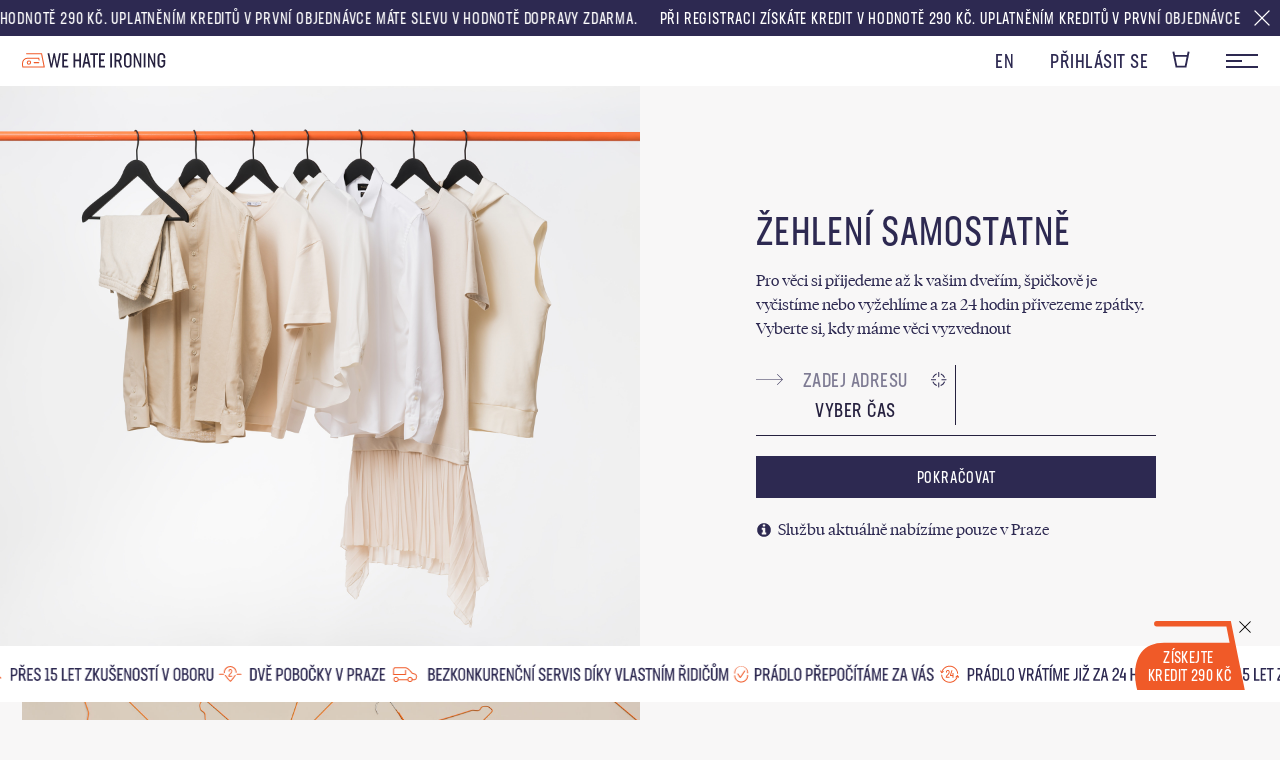

--- FILE ---
content_type: text/html; charset=utf-8
request_url: https://wehateironing.cz/cs/sluzby/zehleni-samostatne
body_size: 124977
content:
<!doctype html>
<html xmlns="http://www.w3.org/1999/xhtml" xml:lang="cs" lang="cs" class="no-js lang-cs with-page-header-bar">
<head>
	<meta http-equiv="X-UA-Compatible" content="IE=edge" />
		<meta charset="UTF-8">
	<!--<meta name="author" content="content: We Hate Ironing [hello@wehateironing.cz]; project: We Hate Ironing [kmoch@wehateironing.cz]; design: Jan Košátko [jan@studiokosatko.cz]; prototype: RocketClub [david@rocketclub.cz]; code: Miroslav Jahoda [mirek@polygrafix.cz]" />-->
	<meta name="author" content="We Hate Ironing">
	<meta name="description" content="Už žádné hromady nevyžehleného prádla. Košile a kalhoty vyžehlíme za vás – vyzvedneme a doručíme zpět za 24 h. We Hate Ironing šetří váš čas." />
	<meta name="viewport" content="width=device-width, maximum-scale=1.0" />
	<meta name="format-detection" content="telephone=no">
	<title>Žehlení samostatně – We Hate Ironing</title>
	<meta property="og:title" content="Žehlení samostatně – We Hate Ironing" />
	<meta property="og:type" content="website" />
	<meta property="og:url" content="https://wehateironing.cz/cs/sluzby/zehleni-samostatne" />
	<meta property="og:image" content="https://wehateironing.cz/assets/images/wehateironing_og_1200x630.jpg" />
	<meta property="og:site_name" content="" />
	<meta property="og:description" content="" />
	<link rel="apple-touch-icon" sizes="180x180" href="/apple-touch-icon.png?v=3">
	<link rel="icon" type="image/png" sizes="32x32" href="/favicon-32x32.png?v=3">
	<link rel="icon" type="image/png" sizes="16x16" href="/favicon-16x16.png?v=3">
	<link rel="manifest" href="/site.webmanifest?v=3">
	<link rel="mask-icon" href="/safari-pinned-tab.svg?v=3" color="#000000">
	<link rel="shortcut icon" href="/favicon.ico?v=3">
	<meta name="msapplication-TileColor" content="#ffffff">
	<meta name="theme-color" content="#f05a28">
	<link href="/assets/css/wehateironing_v3.css?v=c53111ea" rel="stylesheet" />
	<link href="/assets/css/cookieconsent_v3.css?v=ce6a9192" rel="stylesheet" />
	<link href="/assets/css/jquery-ui.min.css?v=09e41c2e" rel="stylesheet" />
	<script src="/assets/js/libs/modernizr.custom.js?v=d8e7b4e4"></script>
	<script src="//ajax.googleapis.com/ajax/libs/jquery/3.5.1/jquery.min.js"></script>
	<script src="//ajax.googleapis.com/ajax/libs/jqueryui/1.12.1/jquery-ui.min.js"></script>
						<!-- Facebook Domain Verification -->
			<meta name="facebook-domain-verification" content="q49gx7l7dzaejyng5mc77hmmpdhxbo" />
							<!-- Google Tag Manager -->
			<script>(function(w,d,s,l,i){w[l]=w[l]||[];w[l].push({'gtm.start':
				new Date().getTime(),event:'gtm.js'});var f=d.getElementsByTagName(s)[0],
				j=d.createElement(s),dl=l!='dataLayer'?'&l='+l:'';j.async=true;j.src=
				'https://www.googletagmanager.com/gtm.js?id='+i+dl;f.parentNode.insertBefore(j,f);
			})(window,document,'script','dataLayer','GTM-NX4J25RH');</script>
			<!-- End Google Tag Manager -->
			</head>
<body class="page--services">
			<!-- Google Tag Manager (noscript) -->
		<noscript><iframe src="https://www.googletagmanager.com/ns.html?id=GTM-NX4J25RH" height="0" width="0" style="display:none;visibility:hidden"></iframe></noscript>
		<!-- End Google Tag Manager (noscript) -->
	<div class="page-wrapper" id="top">
	<header class="page-header " id="header">
		<div class="page-header-bar" id="header-bar" data-version="LcL7r0yF">
	<div class="page-header-bar-inner">
					<span style="animation-duration: 21,833s">Při registraci získáte kredit v hodnotě 290 Kč. Uplatněním kreditů v první objednávce máte slevu v hodnotě dopravy zdarma.</span>
					<span style="animation-duration: 21,833s">Při registraci získáte kredit v hodnotě 290 Kč. Uplatněním kreditů v první objednávce máte slevu v hodnotě dopravy zdarma.</span>
					<span style="animation-duration: 21,833s">Při registraci získáte kredit v hodnotě 290 Kč. Uplatněním kreditů v první objednávce máte slevu v hodnotě dopravy zdarma.</span>
					<span style="animation-duration: 21,833s">Při registraci získáte kredit v hodnotě 290 Kč. Uplatněním kreditů v první objednávce máte slevu v hodnotě dopravy zdarma.</span>
					<span style="animation-duration: 21,833s">Při registraci získáte kredit v hodnotě 290 Kč. Uplatněním kreditů v první objednávce máte slevu v hodnotě dopravy zdarma.</span>
					<span style="animation-duration: 21,833s">Při registraci získáte kredit v hodnotě 290 Kč. Uplatněním kreditů v první objednávce máte slevu v hodnotě dopravy zdarma.</span>
					<span style="animation-duration: 21,833s">Při registraci získáte kredit v hodnotě 290 Kč. Uplatněním kreditů v první objednávce máte slevu v hodnotě dopravy zdarma.</span>
					<span style="animation-duration: 21,833s">Při registraci získáte kredit v hodnotě 290 Kč. Uplatněním kreditů v první objednávce máte slevu v hodnotě dopravy zdarma.</span>
					<span style="animation-duration: 21,833s">Při registraci získáte kredit v hodnotě 290 Kč. Uplatněním kreditů v první objednávce máte slevu v hodnotě dopravy zdarma.</span>
					<span style="animation-duration: 21,833s">Při registraci získáte kredit v hodnotě 290 Kč. Uplatněním kreditů v první objednávce máte slevu v hodnotě dopravy zdarma.</span>
			</div>
	<button type="button" id="header-bar-button" class="page-header-bar-button"><span class="icon icon-close-white" role="img"><svg xmlns="http://www.w3.org/2000/svg" viewBox="0 0 26 26">
    <polygon style="fill: #ffffff;" points="25.73 1.69 24.31 0.27 13 11.59 1.69 0.27 0.27 1.69 11.59 13 0.27 24.31 1.69 25.73 13 14.41 24.31 25.73 25.73 24.31 14.41 13 25.73 1.69"/>
</svg></span></button>
</div>
		<div class="inner">
			<div class="page-header-inner">
				<a href="/cs" class="page-logo"><span class="page-logo-inner"><span alt="We Hate Ironing" class="icon icon-whi-logo" role="img"><svg xmlns="http://www.w3.org/2000/svg" viewBox="0 0 144 15" width="144" height="15">
    <g style="fill:#26213F;">
        <path d="M37.1.26h1.78l-3,14.12H34.27L32.21,4.25,30.13,14.38H28.54L25.52.26h1.8l2.09,11.2L31.58.26h1.28l2.22,11.2Z"/>
        <path d="M46.21,1.92H42V6.58h3.29V8.27H42V12.7h4.19v1.68h-6V.26h6Z"/>
        <path d="M57.18.26H59V14.38H57.18V8.27H53.24v6.11H51.48V.26h1.76V6.58h3.94Z"/>
        <path d="M66.91,14.38l-.86-3.69H62.9L62,14.38H60.32L63.45.26h2.1l3.12,14.12ZM64.49,2.48,63.26,9h2.43Z"/>
        <path d="M76,.26V1.92H73V14.38H71.27V1.92h-3V.26Z"/>
        <path d="M82.92,1.92H78.73V6.58H82V8.27H78.73V12.7h4.19v1.68H77V.26h6Z"/>
        <path d="M88.19,14.38V.26H90V14.38Z"/>
        <path d="M100.19,14.38H98.35l-2.2-5.87H94.21v5.87H92.45V.26h3.38a4,4,0,0,1,2.79.94,3.14,3.14,0,0,1,1.07,2.5V5.05a3.09,3.09,0,0,1-1.82,3Zm-6-7.55h1.72a2.26,2.26,0,0,0,1.48-.45,1.66,1.66,0,0,0,.52-1.33V3.7a1.67,1.67,0,0,0-.52-1.32,2.2,2.2,0,0,0-1.48-.46H94.21Z"/>
        <path d="M105.79,14.64a3.73,3.73,0,0,1-2.77-1,3.66,3.66,0,0,1-1-2.71V3.75A3.64,3.64,0,0,1,103,1a3.74,3.74,0,0,1,2.77-1,3.85,3.85,0,0,1,2.78,1,3.63,3.63,0,0,1,1,2.72V10.9a3.69,3.69,0,0,1-1,2.71A3.75,3.75,0,0,1,105.79,14.64Zm0-1.68a1.82,1.82,0,0,0,2.06-1.55,1.46,1.46,0,0,0,0-.51V3.75a2.06,2.06,0,0,0-4.11,0V10.9A1.82,1.82,0,0,0,105.27,13,2.26,2.26,0,0,0,105.79,13Z"/>
        <path d="M117.7.26h1.52V14.38H117.7L113.35,4V14.38h-1.51V.26h1.51l4.35,10.43Z"/>
        <path d="M121.71,14.38V.26h1.76V14.38Z"/>
        <path d="M131.83.26h1.52V14.38h-1.52L127.48,4V14.38H126V.26h1.52l4.35,10.43Z"/>
        <path d="M143.22,5.19h-1.76V3.75a2,2,0,0,0-.58-1.51,2,2,0,0,0-1.49-.55,1.91,1.91,0,0,0-2,1.77,1.41,1.41,0,0,0,0,.29V10.9A1.92,1.92,0,0,0,139.12,13h.27a2,2,0,0,0,1.49-.55,2,2,0,0,0,.58-1.51V8.63H139.6V7h3.62V10.9a3.63,3.63,0,0,1-1.07,2.7,4.15,4.15,0,0,1-5.5,0,3.62,3.62,0,0,1-1.06-2.7V3.75a3.62,3.62,0,0,1,1.06-2.7,4.15,4.15,0,0,1,5.5,0,3.59,3.59,0,0,1,1.07,2.7Z"/>
    </g>
    <g style="fill:#f05a28;">
        <path d="M15.52,10.17H12.07a.53.53,0,0,1,0-1.05c1.6,0,4.22,0,4.57,0a.53.53,0,0,1,.6.43.55.55,0,0,1-.08.38c-.17.24-.24.24-1.17.24Z"/>
        <path d="M22.86,14.52H.46l-.1-.39c0-.19-1.2-4.67.91-7.4A5.69,5.69,0,0,1,6,4.71H17.18l.45,2.22a.53.53,0,0,1-.38.64.52.52,0,0,1-.63-.38.43.43,0,0,0,0-.05l-.28-1.38H6a4.7,4.7,0,0,0-3.95,1.6c-1.47,1.92-1,5-.81,6.12H21.59L19.1,1.21H4.47a.52.52,0,0,1,0-1H20Z"/>
        <path d="M6.84,11.73a2.06,2.06,0,0,1-2.08-2,1.21,1.21,0,0,1,0-.19,2.34,2.34,0,0,1,2.3-2.15,2.05,2.05,0,0,1,2.07,2v.19h0A2.35,2.35,0,0,1,6.84,11.73ZM7.06,8.4A1.29,1.29,0,0,0,5.81,9.58a1,1,0,0,0,.27.78,1,1,0,0,0,.76.32A1.27,1.27,0,0,0,8.09,9.51a1,1,0,0,0-.92-1.1H7.06Z"/>
    </g>
</svg></span><span alt="We Hate Ironing" class="icon icon-whi-logo" role="img"><svg xmlns="http://www.w3.org/2000/svg" viewBox="0 0 144 15" width="144" height="15">
    <g style="fill:#26213F;">
        <path d="M37.1.26h1.78l-3,14.12H34.27L32.21,4.25,30.13,14.38H28.54L25.52.26h1.8l2.09,11.2L31.58.26h1.28l2.22,11.2Z"/>
        <path d="M46.21,1.92H42V6.58h3.29V8.27H42V12.7h4.19v1.68h-6V.26h6Z"/>
        <path d="M57.18.26H59V14.38H57.18V8.27H53.24v6.11H51.48V.26h1.76V6.58h3.94Z"/>
        <path d="M66.91,14.38l-.86-3.69H62.9L62,14.38H60.32L63.45.26h2.1l3.12,14.12ZM64.49,2.48,63.26,9h2.43Z"/>
        <path d="M76,.26V1.92H73V14.38H71.27V1.92h-3V.26Z"/>
        <path d="M82.92,1.92H78.73V6.58H82V8.27H78.73V12.7h4.19v1.68H77V.26h6Z"/>
        <path d="M88.19,14.38V.26H90V14.38Z"/>
        <path d="M100.19,14.38H98.35l-2.2-5.87H94.21v5.87H92.45V.26h3.38a4,4,0,0,1,2.79.94,3.14,3.14,0,0,1,1.07,2.5V5.05a3.09,3.09,0,0,1-1.82,3Zm-6-7.55h1.72a2.26,2.26,0,0,0,1.48-.45,1.66,1.66,0,0,0,.52-1.33V3.7a1.67,1.67,0,0,0-.52-1.32,2.2,2.2,0,0,0-1.48-.46H94.21Z"/>
        <path d="M105.79,14.64a3.73,3.73,0,0,1-2.77-1,3.66,3.66,0,0,1-1-2.71V3.75A3.64,3.64,0,0,1,103,1a3.74,3.74,0,0,1,2.77-1,3.85,3.85,0,0,1,2.78,1,3.63,3.63,0,0,1,1,2.72V10.9a3.69,3.69,0,0,1-1,2.71A3.75,3.75,0,0,1,105.79,14.64Zm0-1.68a1.82,1.82,0,0,0,2.06-1.55,1.46,1.46,0,0,0,0-.51V3.75a2.06,2.06,0,0,0-4.11,0V10.9A1.82,1.82,0,0,0,105.27,13,2.26,2.26,0,0,0,105.79,13Z"/>
        <path d="M117.7.26h1.52V14.38H117.7L113.35,4V14.38h-1.51V.26h1.51l4.35,10.43Z"/>
        <path d="M121.71,14.38V.26h1.76V14.38Z"/>
        <path d="M131.83.26h1.52V14.38h-1.52L127.48,4V14.38H126V.26h1.52l4.35,10.43Z"/>
        <path d="M143.22,5.19h-1.76V3.75a2,2,0,0,0-.58-1.51,2,2,0,0,0-1.49-.55,1.91,1.91,0,0,0-2,1.77,1.41,1.41,0,0,0,0,.29V10.9A1.92,1.92,0,0,0,139.12,13h.27a2,2,0,0,0,1.49-.55,2,2,0,0,0,.58-1.51V8.63H139.6V7h3.62V10.9a3.63,3.63,0,0,1-1.07,2.7,4.15,4.15,0,0,1-5.5,0,3.62,3.62,0,0,1-1.06-2.7V3.75a3.62,3.62,0,0,1,1.06-2.7,4.15,4.15,0,0,1,5.5,0,3.59,3.59,0,0,1,1.07,2.7Z"/>
    </g>
    <g style="fill:#f05a28;">
        <path d="M15.52,10.17H12.07a.53.53,0,0,1,0-1.05c1.6,0,4.22,0,4.57,0a.53.53,0,0,1,.6.43.55.55,0,0,1-.08.38c-.17.24-.24.24-1.17.24Z"/>
        <path d="M22.86,14.52H.46l-.1-.39c0-.19-1.2-4.67.91-7.4A5.69,5.69,0,0,1,6,4.71H17.18l.45,2.22a.53.53,0,0,1-.38.64.52.52,0,0,1-.63-.38.43.43,0,0,0,0-.05l-.28-1.38H6a4.7,4.7,0,0,0-3.95,1.6c-1.47,1.92-1,5-.81,6.12H21.59L19.1,1.21H4.47a.52.52,0,0,1,0-1H20Z"/>
        <path d="M6.84,11.73a2.06,2.06,0,0,1-2.08-2,1.21,1.21,0,0,1,0-.19,2.34,2.34,0,0,1,2.3-2.15,2.05,2.05,0,0,1,2.07,2v.19h0A2.35,2.35,0,0,1,6.84,11.73ZM7.06,8.4A1.29,1.29,0,0,0,5.81,9.58a1,1,0,0,0,.27.78,1,1,0,0,0,.76.32A1.27,1.27,0,0,0,8.09,9.51a1,1,0,0,0-.92-1.1H7.06Z"/>
    </g>
</svg></span></span></a>
								<nav class="user-nav">
					<div class="switch-lang-button">
						<a href="/en/services/ironing-only" title="English" class="link-roll" data-text="EN"><span>EN</span></a>
					</div>
					<div class="sign-in-button sign-in-button-small">
													<a href="/cs/prihlaseni"><span class="icon icon-user-out" role="img"><svg xmlns="http://www.w3.org/2000/svg" viewBox="0 0 18 20">
    <path d="M14.51,10.05h-5a5.05,5.05,0,1,0-1,0h-5L0,18.58l1.85.76,3-7.29h8.34l3,7.29L18,18.58ZM6,5.05A3.05,3.05,0,1,1,9,8.1,3.06,3.06,0,0,1,6,5.05Z"
          fill="#2d2951"/>
</svg></span></a>
											</div>
					<div class="sign-in-button sign-in-button-large">
													<a href="/cs/prihlaseni" class="link-roll" data-text="Přihlásit se"><span>Přihlásit se</span></a>
											</div>
					<div class="basket-indicator basket-indicator-empty" id="basket-indicator" data-message-empty="Váš prádelní koš je prázdný">
													<a href="/cs/objednavka"><span class="icon icon-basket-empty" role="img"><svg xmlns="http://www.w3.org/2000/svg" viewBox="0 0 19 18">
    <path style="fill: #2d2951;" d="M16.58.47l-.74,3.65H3.15L2.45.47l-2,.4,3.4,16.66h11.3L18.55.87ZM13.52,15.53H5.45L3.56,6.12H15.45Z"/>
</svg></span></a>
											</div>
					<button id="toggle-nav-button" name="toggle-nav" class="toggle-nav-button">Menu</button>
				</nav>
			</div>
			<nav class="page-nav-wrapper">
				<div class="inner">
	<ul class="page-nav">
					<li class="page-nav-home  page-nav-item">
				<a href="/cs">Úvod</a>
							</li>
					<li class="page-nav-user  page-nav-item">
				<a href="/cs/prihlaseni">Přihlásit se</a>
							</li>
					<li class="page-nav-services  with-sub-nav page-nav-item">
				<a href="/cs/sluzby">Služby</a>
									<ul class="sub-nav">
													<li>
								<a href="/cs/sluzby/cisteni-obleceni">Čištění oblečení</a>
							</li>
													<li>
								<a href="/cs/sluzby/prani-a-zehleni">Praní a žehlení</a>
							</li>
													<li>
								<a href="/cs/sluzby/zehleni-samostatne">Žehlení samostatně</a>
							</li>
											</ul>
							</li>
					<li class="page-nav-voucher  page-nav-item">
				<a href="/cs/darkovy-poukaz">Dárkový poukaz</a>
							</li>
					<li class="page-nav-pricelist  page-nav-item">
				<a href="/cs/cenik">Ceník</a>
							</li>
			</ul>
	<a id="page-nav-order" href="/cs/objednavka" class="link page-nav-order"><span>K objednávce</span></a>
</div>
<button id="close-nav-button" name="close-nav-button" class="close-nav-button"><span class="icon icon-close" role="img"><svg xmlns="http://www.w3.org/2000/svg" viewBox="0 0 26 26">
    <polygon points="25.73 1.69 24.31 0.27 13 11.59 1.69 0.27 0.27 1.69 11.59 13 0.27 24.31 1.69 25.73 13 14.41 24.31 25.73 25.73 24.31 14.41 13 25.73 1.69"/>
</svg></span></button>
<span class="icon icon-whi-circle" role="img"><svg xmlns="http://www.w3.org/2000/svg" viewBox="0 0 104 104">
    <g style="fill:#2d2951;">
        <path d="M86.8,14.33l1.22.95-9.62,8-1.08-.85,4-8-6.84,5.81-1.09-.84L78.88,8.14l1.23,1-4.56,8.78L83,11.38l.88.68-4.47,8.85Z"/>
        <path d="M92.26,22.79,90,20l-3.14,2.56,1.8,2.21-1.14.93-1.8-2.22-3,2.43L85,28.7l-1.13.92-3.26-4,9.52-7.74,3.25,4Z"/>
        <path d="M99.18,32.26l.64,1.4L88.67,38.77,88,37.37l4.83-2.21-1.43-3.11-4.82,2.21L86,32.87l11.15-5.11.64,1.39-5,2.29,1.42,3.11Z"/>
        <path d="M90.25,44.94l2.94-1.48-.63-2.66-3.29,0-.35-1.45,12.56-.22.42,1.78-11.29,5.5Zm9.56-4.46-5.76.29.49,2Z"/>
        <path d="M103.21,51.41l-1.44.11-.2-2.58-10.79.82-.12-1.52,10.79-.82-.19-2.55,1.44-.11Z"/>
        <path d="M101.28,58.74l.29-3.63-4-.32-.23,2.84-1.46-.11.23-2.85-3.83-.31L91.94,58l-1.45-.12.41-5.15,12.23,1-.42,5.14Z"/>
        <path d="M89.59,61.79l11.81,3.33L101,66.59,89.18,63.27Z"/>
        <path d="M86,71.11l.65-1.46,5.43.34.12-.25.57-1.29-4.65-2.08.63-1.4,11.19,5-1.2,2.68A3.46,3.46,0,0,1,97,74.54a2.71,2.71,0,0,1-2.36,0L93.57,74a2.69,2.69,0,0,1-1.75-2.51Zm8.11-2.06-.61,1.36a1.89,1.89,0,0,0-.17,1.34,1.44,1.44,0,0,0,.86.88l1.07.48a1.49,1.49,0,0,0,1.24.06,2,2,0,0,0,.89-1L98,70.79Z"/>
        <path d="M83.37,74.5a3.21,3.21,0,0,1,2.13-1.43,3.15,3.15,0,0,1,2.44.65l5,3.62a3.21,3.21,0,0,1,1.39,2.1,3.25,3.25,0,0,1-.68,2.48,3.31,3.31,0,0,1-2.13,1.44,3.21,3.21,0,0,1-2.45-.64l-5-3.63A3.18,3.18,0,0,1,82.68,77,3.24,3.24,0,0,1,83.37,74.5Zm1.18.85a1.59,1.59,0,0,0,0,2.24,1.5,1.5,0,0,0,.36.26l5,3.63a1.79,1.79,0,0,0,2.09-2.9L87,75a1.58,1.58,0,0,0-2.23,0,1.83,1.83,0,0,0-.26.36Z"/>
        <path d="M85.28,90.81l-1,.89-8.33-9,1-.89,8.92,4.08-6.14-6.65,1-.89,8.33,9-1,.89-8.93-4.09Z"/>
        <path d="M74.52,83.64l6.92,10.13-1.27.86L73.25,84.5Z"/>
        <path d="M72.62,98.79l-1.19.58-5.36-11,1.19-.58,7.35,6.48-4-8.13,1.18-.58,5.36,11L76,97.14l-7.36-6.5Z"/>
        <path d="M60.32,98.19l1.48-.38L62.11,99a1.7,1.7,0,0,0,.8,1.15,1.77,1.77,0,0,0,1.37.15,1.66,1.66,0,0,0,1.34-1.93,1.14,1.14,0,0,0-.06-.25l-1.53-6a1.66,1.66,0,0,0-1.92-1.36,1.05,1.05,0,0,0-.24.06,1.77,1.77,0,0,0-1.14.78A1.74,1.74,0,0,0,60.58,93l.48,1.91,1.56-.4.36,1.4-3,.78-.84-3.31a3.17,3.17,0,0,1,.32-2.5A3.61,3.61,0,0,1,64,89.7a3.12,3.12,0,0,1,1.47,2l1.53,6a3.13,3.13,0,0,1-.32,2.5,3.59,3.59,0,0,1-4.62,1.17,3.11,3.11,0,0,1-1.48-2Z"/>
        <path d="M16.89,89.36l-1.21-1,9.69-8,1.08.85-4.08,8,6.89-5.76,1.08.86L24.76,95.61l-1.22-1,4.63-8.74-7.52,6.44-.87-.69,4.54-8.82Z"/>
        <path d="M11.5,80.85l2.27,2.84,3.16-2.53-1.78-2.23L16.29,78l1.79,2.22,3-2.4L18.81,75,20,74.09l3.23,4L13.6,85.79l-3.23-4Z"/>
        <path d="M4.66,71.32,4,69.92l11.19-5,.63,1.4L11,68.47l1.4,3.12,4.85-2.17.62,1.4-11.19,5-.62-1.4,5-2.25-1.4-3.12Z"/>
        <path d="M13.69,58.73l-2.95,1.45.62,2.66h3.29L15,64.31l-12.56.11L2,62.64l11.34-5.4Zm-9.6,4.38,5.77-.24-.47-2Z"/>
        <path d="M.79,52.16l1.44-.1.18,2.58,10.8-.74.1,1.53-10.8.73.17,2.56-1.44.1Z"/>
        <path d="M2.78,44.83l-.32,3.62,4,.35L6.75,46l1.46.13L8,48.93l3.84.34.32-3.62,1.45.13-.45,5.15L.89,49.84l.46-5.14Z"/>
        <path d="M14.49,41.86,2.72,38.44,3.14,37,14.92,40.4Z"/>
        <path d="M18.17,32.58,17.5,34l-5.43-.38L12,33.9l-.58,1.28L16,37.31l-.64,1.39L4.21,33.58l1.23-2.67a3.57,3.57,0,0,1,1.75-1.86,2.75,2.75,0,0,1,2.36.06l1.07.49a2.71,2.71,0,0,1,1.73,2.53Zm-8.13,2,.62-1.35a1.9,1.9,0,0,0,.18-1.34A1.41,1.41,0,0,0,10,31L8.92,30.5a1.47,1.47,0,0,0-1.23-.07,1.87,1.87,0,0,0-.9,1l-.63,1.36Z"/>
        <path d="M20.82,29.22a3.26,3.26,0,0,1-2.14,1.41A3.17,3.17,0,0,1,16.25,30l-5-3.66a3.23,3.23,0,0,1-1.38-2.12,3.29,3.29,0,0,1,.7-2.47,3.31,3.31,0,0,1,2.15-1.43,3.21,3.21,0,0,1,2.44.67l5,3.66a3.22,3.22,0,0,1,1.37,2.12A3.26,3.26,0,0,1,20.82,29.22Zm-1.18-.87a1.58,1.58,0,0,0,0-2.24,1.52,1.52,0,0,0-.35-.26l-5-3.66A1.79,1.79,0,1,0,12.07,25l.07.05,5,3.66a1.58,1.58,0,0,0,2.23,0,1.61,1.61,0,0,0,.27-.36Z"/>
        <path d="M19,12.89,20,12l8.25,9.07-1,.89-8.88-4.15,6.08,6.69-1,.89-8.25-9.08,1-.88,8.9,4.16Z"/>
        <path d="M29.75,20.15,22.91,10l1.27-.85L31,19.3Z"/>
        <path d="M31.78,5,33,4.45l5.27,11.07-1.19.57-7.3-6.55,3.89,8.17-1.19.57L27.18,7.2l1.19-.56,7.3,6.56Z"/>
        <path d="M44.06,5.72l-1.48.37-.3-1.22a1.73,1.73,0,0,0-.8-1.15,1.77,1.77,0,0,0-1.37-.16,1.65,1.65,0,0,0-1.36,1.92,1.05,1.05,0,0,0,.06.24l1.48,6a1.66,1.66,0,0,0,1.91,1.38l.24-.06a1.67,1.67,0,0,0,1.31-2.16L43.28,9l-1.57.39L41.37,8l3.05-.75.82,3.32a3.14,3.14,0,0,1-.34,2.5,3.62,3.62,0,0,1-4.65,1.13,3.14,3.14,0,0,1-1.45-2.06l-1.48-6a3.14,3.14,0,0,1,.34-2.5A3.61,3.61,0,0,1,42.3,2.45a3.18,3.18,0,0,1,1.46,2.06Z"/>
    </g>
    <g style="fill:#f05a28;">
        <path d="M64.16,11.57l-1-.2-2-.42a.49.49,0,0,1,.2-1h0c1.35.29,3.54.76,3.85.81a.48.48,0,0,1,.31.84c-.19.19-.25.17-1.06,0Z"/>
        <path d="M69.63,16.54l-19-4,0-.38c0-.16-.19-4.16,2.09-6.12a4.92,4.92,0,0,1,4.41-.86l9.44,2v2a.51.51,0,0,1-.5.49.48.48,0,0,1-.48-.49h0V8L56.93,6.17a4,4,0,0,0-3.58.65c-1.54,1.32-1.73,4-1.75,4.95l17.06,3.56.06-10.7L56.41,2.05a.49.49,0,1,1,.2-.95h0L69.7,3.83Z"/>
        <path d="M56.55,11.34a1.8,1.8,0,0,1-1.42-2.12.94.94,0,0,1,0-.16,2.05,2.05,0,0,1,2.36-1.44A1.81,1.81,0,0,1,59,9.75a.94.94,0,0,1,0,.16A2,2,0,0,1,56.55,11.34Zm.78-2.76a1.07,1.07,0,0,0-1.22.74.83.83,0,0,0,.54,1l.1,0A1.06,1.06,0,0,0,58,9.64a.82.82,0,0,0-.54-1Z"/>
        <path d="M40.1,92.28l1,.22L43,93a.5.5,0,0,1,.34.61.48.48,0,0,1-.56.34h0c-1.34-.32-3.52-.83-3.83-.89a.49.49,0,0,1-.46-.52.54.54,0,0,1,.16-.33c.2-.18.26-.16,1.06,0Z"/>
        <path d="M34.73,87.19l18.9,4.37v.38c0,.16.1,4.17-2.21,6.07a4.92,4.92,0,0,1-4.43.77l-9.4-2.17.06-2a.48.48,0,0,1,.48-.49.49.49,0,0,1,.5.48v0l0,1.18,8.62,2a4,4,0,0,0,3.58-.57c1.58-1.3,1.82-3.94,1.86-4.92l-17-3.92-.28,10.7L47.65,102a.47.47,0,0,1,.36.58.48.48,0,0,1-.58.37l-13-3Z"/>
        <path d="M47.7,92.66a1.81,1.81,0,0,1,1.38,2.15A.75.75,0,0,1,49,95a2.06,2.06,0,0,1-2.39,1.39,1.81,1.81,0,0,1-1.37-2.16,1.24,1.24,0,0,1,0-.16A2.06,2.06,0,0,1,47.7,92.66Zm-.84,2.74a1.06,1.06,0,0,0,1.24-.71.83.83,0,0,0-.53-1l-.09,0a1.08,1.08,0,0,0-1.24.72.89.89,0,0,0,.07.68.85.85,0,0,0,.55.39Z"/>
    </g>
</svg></span>
			</nav>
		</div>
	</header>
	<div class="page-main" id="main">
		<div class="section section-hero">
	<div class="hero grid">
		<div class="column column-image">
			<img src="/assets/images/whi_hero-ironing.jpg" alt="" />
		</div>
		<div class="column column-main">
			<div class="column-main-inner">
				<h2 class="section-title">Žehlení samostatně</h2>
<p class="p-narrow">Pro věci si přijedeme až k vašim dveřím, špičkově je vyčistíme nebo vyžehlíme a za 24 hodin přivezeme zpátky. Vyberte si, kdy máme věci vyzvednout</p>
<form action="/cs/objednavka" method="GET" accept-charset="utf-8" class="start-order-form start-order-form_hero">
	<fieldset class="start-order-fields">
		<div class="field-address start-order-field-address">
			<div class="address-icon">
				<span class="icon icon-arrow" role="img"><svg xmlns="http://www.w3.org/2000/svg" viewBox="0 0 51.11 20.69">
    <polygon points="40.6 0 39.9 0.71 49.18 9.86 0 9.86 0 10.86 49.16 10.86 39.9 19.98 40.6 20.69 51.11 10.35 40.6 0"/>
</svg></span>
				<span class="icon icon-check" role="img"><svg xmlns="http://www.w3.org/2000/svg" viewBox="0 0 13 10">
    <path style="fill:#7de0ba;" d="M5.11,9.14.29,4.32A1,1,0,0,1,1.71,2.9l3.4,3.41,6-6a1,1,0,1,1,1.41,1.42Z"/>
</svg></span>
			</div>
			<div class="address-input-with-suggest">
				<input type="text" id="pickup_address_hero" name="pickup_address" tabindex="11" class="address-input" autocomplete="off" placeholder="Zadej adresu" required="required" data-suggest_address="1" data-suggest_address_url="/cs/suggest-address" data-geocode_url="/cs/geocode" />
			</div>
			<div class="address-locator">
				<a href="#r_geocode_pickup" class="r-geocode" data-r_geocode_url="/cs/r-geocode" data-error="Polohu se nepodařilo dohledat, prosím vyplňte adresu manuálně" data-error-blocked="Sdílení polohy je zakázáno, zkontrolujte nastavení prohlížeče"><span class="icon icon-focuser" role="img"><svg xmlns="http://www.w3.org/2000/svg" viewBox="0 0 15 15">
    <path d="M9.31,2.45A5.22,5.22,0,0,1,12,5.18a.5.5,0,0,0,.46.3.48.48,0,0,0,.2,0A.5.5,0,0,0,13,4.79,6.2,6.2,0,0,0,9.7,1.53a.5.5,0,0,0-.39.92Z"/>
    <path d="M4.8,1.52A6.21,6.21,0,0,0,1.52,4.79a.5.5,0,0,0,.26.65.51.51,0,0,0,.2,0,.49.49,0,0,0,.46-.3A5.16,5.16,0,0,1,5.19,2.44a.5.5,0,0,0,.27-.66A.49.49,0,0,0,4.8,1.52Z"/>
    <path d="M12.68,9a.5.5,0,0,0-.65.26A5.2,5.2,0,0,1,9.3,12a.5.5,0,0,0,.2,1,.45.45,0,0,0,.2,0A6.29,6.29,0,0,0,13,9.69.51.51,0,0,0,12.68,9Z"/>
    <path d="M5.19,12A5.23,5.23,0,0,1,2.44,9.29a.5.5,0,0,0-.92.4A6.22,6.22,0,0,0,4.8,13,.48.48,0,0,0,5,13a.5.5,0,0,0,.19-1Z"/>
    <path d="M4.72,7.23a.51.51,0,0,0-.5-.5H.5a.5.5,0,0,0-.5.5.5.5,0,0,0,.5.5H4.22A.5.5,0,0,0,4.72,7.23Z"/>
    <path d="M14,6.73H10.25a.51.51,0,0,0-.5.5.5.5,0,0,0,.5.5H14a.5.5,0,0,0,.5-.5A.5.5,0,0,0,14,6.73Z"/>
    <path d="M7.23,9.75a.51.51,0,0,0-.5.5V14a.5.5,0,0,0,.5.5.5.5,0,0,0,.5-.5V10.25A.5.5,0,0,0,7.23,9.75Z"/>
    <path d="M7.23,0a.5.5,0,0,0-.5.5V4.22a.51.51,0,0,0,.5.5.5.5,0,0,0,.5-.5V.5A.5.5,0,0,0,7.23,0Z"/>
</svg></span></a>
			</div>
		</div>
		<div class="field-slot start-order-field-slot">
			<input type="hidden" name="slot" class="slot-input" autocomplete="off" required="required" />
			<button type="button" name="pickup_calendar_hero" tabindex="12" class="select-slot-button" data-url="/cs/objednavka/vybrat-cas-vyzvednuti" data-address-input="pickup_address_hero"><div class="slot-blank link-roll" data-text="Vyber čas"><span>Vyber čas</span></div><div class="slot-value link-roll"><span></span></div></button>
		</div>
	</fieldset>
	<fieldset>
		<button tabindex="13" class="button start-order-button">Pokračovat</button>
	</fieldset>
</form>
<p class="start-order-location-note">
	<span class=" icon icon-info-circle" role="img"><svg version="1.1" xmlns="http://www.w3.org/2000/svg" width="24" height="28" viewBox="0 0 24 28">
<path d="M16 21.5v-2.5c0-0.281-0.219-0.5-0.5-0.5h-1.5v-8c0-0.281-0.219-0.5-0.5-0.5h-5c-0.281 0-0.5 0.219-0.5 0.5v2.5c0 0.281 0.219 0.5 0.5 0.5h1.5v5h-1.5c-0.281 0-0.5 0.219-0.5 0.5v2.5c0 0.281 0.219 0.5 0.5 0.5h7c0.281 0 0.5-0.219 0.5-0.5zM14 7.5v-2.5c0-0.281-0.219-0.5-0.5-0.5h-3c-0.281 0-0.5 0.219-0.5 0.5v2.5c0 0.281 0.219 0.5 0.5 0.5h3c0.281 0 0.5-0.219 0.5-0.5zM24 14c0 6.625-5.375 12-12 12s-12-5.375-12-12 5.375-12 12-12 12 5.375 12 12z"></path>
</svg>
</span>
	Službu aktuálně nabízíme pouze v Praze
</p>

			</div>
		</div>
	</div>
</div>
<div class="marquee marquee-text marquee-white">
	<span class="icon icon-whi-marquee-text_cs" role="img"><svg xmlns="http://www.w3.org/2000/svg" viewBox="0 0 1186 22">
    <path d="M34.33,9.06L34.33,11.06C34.33,12.95 32.93,14.15 30.86,14.15L29.4,14.15L29.4,18.64L27.81,18.64L27.81,6L30.86,6C32.91,6 34.33,7.17 34.33,9.06ZM32.75,9.06C32.75,8 32.08,7.46 30.95,7.46L29.4,7.46L29.4,12.68L31,12.68C32.13,12.68 32.8,12.14 32.8,11.08L32.75,9.06Z" style="fill:rgb(45,41,81);"/>
    <path d="M41.21,18.66L39.21,13.38L37.48,13.38L37.48,18.66L35.9,18.66L35.9,6L38.9,6C40.95,6 42.38,7.21 42.38,9.1L42.38,10.31C42.418,11.44 41.791,12.494 40.78,13L42.86,18.68L41.21,18.66ZM39,11.87C40.13,11.87 40.8,11.33 40.8,10.27L40.8,9.06C40.8,8.06 40.13,7.46 39,7.46L37.48,7.46L37.48,11.87L39,11.87Z" style="fill:rgb(45,41,81);"/>
    <path d="M48.88,15.34L46.05,15.34L45.27,18.66L43.73,18.66L46.54,6L48.43,6L51.23,18.7L49.65,18.7L48.88,15.34ZM46.37,13.83L48.55,13.83L47.47,8L46.37,13.83ZM48.37,4.94L46.73,4.94L48.37,2.52L50.21,2.52L48.37,4.94Z" style="fill:rgb(45,41,81);"/>
    <path d="M59.1,9.24L59.1,15.38C59.101,15.418 59.102,15.456 59.102,15.493C59.102,17.238 57.667,18.673 55.922,18.673C55.825,18.673 55.727,18.669 55.63,18.66L52.49,18.66L52.49,6L55.63,6C55.723,5.992 55.817,5.988 55.911,5.988C57.661,5.988 59.101,7.428 59.101,9.178C59.101,9.198 59.1,9.219 59.1,9.24ZM57.52,9.24C57.526,9.183 57.529,9.126 57.529,9.069C57.529,8.18 56.798,7.449 55.909,7.449C55.846,7.449 55.783,7.453 55.72,7.46L54.08,7.46L54.08,17.14L55.72,17.14C55.789,17.149 55.859,17.154 55.929,17.154C56.807,17.154 57.529,16.432 57.529,15.554C57.529,15.496 57.526,15.438 57.52,15.38L57.52,9.24Z" style="fill:rgb(45,41,81);"/>
    <path d="M66.1,17.14L66.1,18.66L60.75,18.66L60.75,6L62.34,6L62.34,17.14L66.1,17.14Z" style="fill:rgb(45,41,81);"/>
    <path d="M67.25,15.52L67.25,9.1C67.25,7.218 68.798,5.67 70.68,5.67C72.562,5.67 74.11,7.218 74.11,9.1L74.11,15.52C74.11,17.402 72.562,18.95 70.68,18.95C68.798,18.95 67.25,17.402 67.25,15.52ZM72.53,15.52L72.53,9.1C72.539,9.029 72.544,8.958 72.544,8.886C72.544,7.976 71.794,7.226 70.884,7.226C70.812,7.226 70.741,7.231 70.67,7.24C70.598,7.23 70.525,7.225 70.452,7.225C69.557,7.225 68.822,7.961 68.822,8.855C68.822,8.937 68.828,9.019 68.84,9.1L68.84,15.52C68.828,15.601 68.822,15.683 68.822,15.765C68.822,16.659 69.557,17.395 70.452,17.395C70.525,17.395 70.598,17.39 70.67,17.38C70.741,17.389 70.812,17.394 70.884,17.394C71.794,17.394 72.544,16.644 72.544,15.734C72.544,15.662 72.539,15.591 72.53,15.52Z" style="fill:rgb(45,41,81);"/>
    <path d="M85.7,6L83,18.66L81.08,18.66L78.34,6L79.92,6L82.05,16.1L84.16,6L85.7,6Z" style="fill:rgb(45,41,81);"/>
    <path d="M92.27,18.66L90.27,13.38L88.55,13.38L88.55,18.66L87,18.66L87,6L90,6C92.06,6 93.48,7.21 93.48,9.1L93.48,10.31C93.516,11.451 92.87,12.509 91.84,13L93.93,18.68L92.27,18.66ZM90.09,11.87C91.23,11.87 91.89,11.33 91.89,10.27L91.89,9.06C91.89,8.06 91.23,7.46 90.09,7.46L88.55,7.46L88.55,11.87L90.09,11.87Z" style="fill:rgb(45,41,81);"/>
    <path d="M99.94,15.34L97.11,15.34L96.34,18.66L94.79,18.66L97.6,6L99.49,6L102.3,18.7L100.72,18.7L99.94,15.34ZM97.44,13.83L99.62,13.83L98.54,8L97.44,13.83ZM99.44,4.94L97.8,4.94L99.44,2.52L101.27,2.52L99.44,4.94Z" style="fill:rgb(45,41,81);"/>
    <path d="M108.91,7.46L106.24,7.46L106.24,18.66L104.66,18.66L104.66,7.46L102,7.46L102,6L108.9,6L108.91,7.46Z" style="fill:rgb(45,41,81);"/>
    <path d="M109.8,6L111.39,6L111.39,18.7L109.8,18.7L109.8,6ZM111.46,5L109.86,5L111.5,2.58L113.33,2.58L111.46,5Z" style="fill:rgb(45,41,81);"/>
    <path d="M122.12,18.66L120.79,18.66L120.79,8.41L118.3,18.66L117.11,18.66L114.64,8.43L114.64,18.66L113.3,18.66L113.3,6L115.09,6L117.71,15.69L120.32,6L122.12,6L122.12,18.66Z" style="fill:rgb(45,41,81);"/>
    <path d="M125.59,7.46L125.59,11.65L128.54,11.65L128.54,13.17L125.59,13.17L125.59,17.17L129.35,17.17L129.35,18.69L124,18.69L124,6L129.34,6L129.34,7.5L125.59,7.46Z" style="fill:rgb(45,41,81);"/>
    <path d="M133.56,17.14L134.26,17.14C135.4,17.14 135.97,16.28 135.97,14.82L135.97,6L137.56,6L137.56,14.86C137.56,17.13 136.21,18.7 134.18,18.7L133.56,18.7L133.56,17.14Z" style="fill:rgb(45,41,81);"/>
    <path d="M139.45,6L141,6L141,18.7L139.42,18.7L139.45,6Z" style="fill:rgb(45,41,81);"/>
    <path d="M149.19,17.14L149.19,18.66L142.42,18.66L142.42,17.07L147.42,7.46L142.79,7.46L142.79,6L149.11,6L149.11,7.55L144.2,17.14L149.19,17.14ZM145,4.94L143.38,2.85L144.91,2.85L145.82,4.09L146.72,2.85L148.26,2.85L146.65,4.94L145,4.94Z" style="fill:rgb(45,41,81);"/>
    <path d="M160,17.14L160,18.66L153.23,18.66L153.23,17.07L158.18,7.46L153.55,7.46L153.55,6L159.87,6L159.87,7.55L155,17.14L160,17.14Z" style="fill:rgb(45,41,81);"/>
    <path d="M165.89,15.34L163.06,15.34L162.29,18.66L160.74,18.66L163.55,6L165.44,6L168.25,18.7L166.67,18.7L165.89,15.34ZM163.39,13.83L165.57,13.83L164.49,8L163.39,13.83Z" style="fill:rgb(45,41,81);"/>
    <path d="M174.13,17.14L178.85,17.14L178.85,18.66L172.46,18.66L172.46,17.72C172.46,14.17 177.32,12.63 177.32,9.35L177.32,8.83C177.325,8.779 177.328,8.729 177.328,8.678C177.328,7.888 176.678,7.238 175.888,7.238C175.862,7.238 175.836,7.239 175.81,7.24C174.81,7.24 174.19,7.98 174.19,9.24L174.19,10.08L172.6,10.08L172.6,9.28C172.59,9.177 172.585,9.073 172.585,8.97C172.585,7.206 174.026,5.749 175.79,5.73C175.831,5.728 175.873,5.727 175.914,5.727C177.56,5.727 178.914,7.082 178.914,8.727C178.914,8.778 178.913,8.829 178.91,8.88L178.91,9.44C178.91,13.36 174.26,14.61 174.13,17.14Z" style="fill:rgb(45,41,81);"/>
    <path d="M185.69,10.74L185.69,18.66L184.11,18.66L184.11,15.79L179.64,15.79L179.64,14.28L182.2,6L183.82,6L181.24,14.32L184.11,14.32L184.11,10.74L185.69,10.74Z" style="fill:rgb(45,41,81);"/>
    <path d="M197.28,6L197.28,18.7L195.7,18.7L195.7,13.17L192.15,13.17L192.15,18.66L190.57,18.66L190.57,6L192.15,6L192.15,11.69L195.7,11.69L195.7,6L197.28,6Z" style="fill:rgb(45,41,81);"/>
    <path d="M199,15.52L199,9.1C199,7.218 200.548,5.67 202.43,5.67C204.312,5.67 205.86,7.218 205.86,9.1L205.86,15.52C205.86,17.402 204.312,18.95 202.43,18.95C200.548,18.95 199,17.402 199,15.52ZM204.27,15.52L204.27,9.1C204.273,9.055 204.275,9.009 204.275,8.964C204.275,7.949 203.44,7.114 202.425,7.114C201.41,7.114 200.575,7.949 200.575,8.964C200.575,9.009 200.577,9.055 200.58,9.1L200.58,15.52C200.577,15.565 200.575,15.611 200.575,15.656C200.575,16.671 201.41,17.506 202.425,17.506C203.44,17.506 204.275,16.671 204.275,15.656C204.275,15.611 204.273,15.565 204.27,15.52Z" style="fill:rgb(45,41,81);"/>
    <path d="M214.08,9.24L214.08,15.38C214.081,15.414 214.082,15.449 214.082,15.483C214.082,17.233 212.642,18.673 210.892,18.673C210.794,18.673 210.697,18.669 210.6,18.66L207.47,18.66L207.47,6L210.6,6C210.693,5.992 210.787,5.988 210.88,5.988C212.636,5.988 214.08,7.432 214.08,9.188C214.08,9.205 214.08,9.223 214.08,9.24ZM212.49,9.24C212.497,9.179 212.5,9.118 212.5,9.057C212.5,8.174 211.774,7.447 210.89,7.447C210.823,7.447 210.756,7.452 210.69,7.46L209.05,7.46L209.05,17.14L210.69,17.14C210.759,17.149 210.829,17.154 210.899,17.154C211.777,17.154 212.499,16.432 212.499,15.554C212.499,15.496 212.496,15.438 212.49,15.38L212.49,9.24Z" style="fill:rgb(45,41,81);"/>
    <rect x="215.73" y="6" width="1.59" height="12.7" style="fill:rgb(45,41,81);"/>
    <path d="M225.87,6L225.87,18.7L224.5,18.7L220.59,9.33L220.59,18.7L219.22,18.7L219.22,6L220.59,6L224.5,15.38L224.5,6L225.87,6Z" style="fill:rgb(45,41,81);"/>
    <path d="M269.52,9.06L269.52,11.06C269.52,12.95 268.11,14.15 266.04,14.15L264.58,14.15L264.58,18.64L263,18.64L263,6L266,6C268.09,6 269.52,7.17 269.52,9.06ZM267.93,9.06C267.93,8 267.26,7.46 266.13,7.46L264.58,7.46L264.58,12.68L266.13,12.68C267.26,12.68 267.93,12.14 267.93,11.08L267.93,9.06Z" style="fill:rgb(45,41,81);"/>
    <path d="M276.39,18.66L274.39,13.38L272.64,13.38L272.64,18.66L271.06,18.66L271.06,6L274.06,6C276.12,6 277.54,7.21 277.54,9.1L277.54,10.31C277.594,11.428 276.992,12.48 276,13L278.09,18.68L276.39,18.66ZM273.62,4.94L272,2.85L273.53,2.85L274.45,4.09L275.35,2.85L276.88,2.85L275.27,4.94L273.62,4.94ZM274.21,11.87C275.35,11.87 276.01,11.33 276.01,10.27L276.01,9.06C276.01,8.06 275.35,7.46 274.21,7.46L272.66,7.46L272.66,11.87L274.21,11.87Z" style="fill:rgb(45,41,81);"/>
    <path d="M281.12,7.46L281.12,11.65L284.12,11.65L284.12,13.17L281.12,13.17L281.12,17.17L284.89,17.17L284.89,18.69L279.54,18.69L279.54,6L284.89,6L284.89,7.5L281.12,7.46Z" style="fill:rgb(45,41,81);"/>
    <path d="M286.16,15.4L286.16,14.88L287.75,14.88L287.75,15.6C287.745,15.651 287.743,15.703 287.743,15.755C287.743,16.676 288.501,17.435 289.423,17.435C289.465,17.435 289.508,17.433 289.55,17.43C289.566,17.43 289.582,17.431 289.597,17.431C290.563,17.431 291.357,16.636 291.357,15.671C291.357,15.617 291.355,15.563 291.35,15.51C291.35,12.51 286.42,12.97 286.42,9.04C286.409,8.935 286.403,8.829 286.403,8.724C286.403,7.078 287.758,5.724 289.403,5.724C289.469,5.724 289.535,5.726 289.6,5.73C289.665,5.726 289.73,5.724 289.795,5.724C291.441,5.724 292.795,7.078 292.795,8.724C292.795,8.782 292.793,8.841 292.79,8.9L292.79,9.64L291.21,9.64L291.21,8.77C291.211,8.751 291.211,8.733 291.211,8.714C291.211,7.902 290.543,7.234 289.731,7.234C289.687,7.234 289.644,7.236 289.6,7.24C289.567,7.238 289.534,7.237 289.5,7.237C288.667,7.237 287.98,7.923 287.98,8.757C287.98,8.838 287.987,8.92 288,9C288,11.7 292.91,11.16 292.91,15.38C292.92,15.484 292.925,15.589 292.925,15.694C292.925,17.477 291.458,18.944 289.675,18.944C289.62,18.944 289.565,18.943 289.51,18.94C289.458,18.943 289.405,18.944 289.353,18.944C287.592,18.944 286.143,17.495 286.143,15.734C286.143,15.622 286.148,15.511 286.16,15.4Z" style="fill:rgb(45,41,81);"/>
    <path d="M301.7,17.14L301.7,18.66L297.36,18.66L297.36,17.14L298.75,17.14L298.75,7.46L297.36,7.46L297.36,6L300.36,6L300.36,17.14L301.7,17.14Z" style="fill:rgb(45,41,81);"/>
    <path d="M319.39,17.14L319.39,18.66L314.05,18.66L314.05,6L315.63,6L315.63,17.14L319.39,17.14Z" style="fill:rgb(45,41,81);"/>
    <path d="M322.34,7.46L322.34,11.65L325.34,11.65L325.34,13.17L322.34,13.17L322.34,17.17L326.11,17.17L326.11,18.69L320.76,18.69L320.76,6L326.11,6L326.11,7.5L322.34,7.46Z" style="fill:rgb(45,41,81);"/>
    <path d="M333.61,7.46L331,7.46L331,18.66L329.41,18.66L329.41,7.46L326.77,7.46L326.77,6L333.66,6L333.61,7.46Z" style="fill:rgb(45,41,81);"/>
    <path d="M344,17.14L344,18.66L337.23,18.66L337.23,17.07L342.18,7.46L337.56,7.46L337.56,6L343.88,6L343.88,7.55L338.96,17.14L344,17.14Z" style="fill:rgb(45,41,81);"/>
    <path d="M350.41,18.66L346.91,12.54L346.91,18.66L345.33,18.66L345.33,6L346.91,6L346.91,11.73L350.14,6L351.85,6L348.66,12.2L352.13,18.7L350.41,18.66Z" style="fill:rgb(45,41,81);"/>
    <path d="M353.23,15.56L353.23,6L354.81,6L354.81,15.56C354.81,16.509 355.591,17.29 356.54,17.29C357.489,17.29 358.27,16.509 358.27,15.56L358.27,6L359.86,6L359.86,15.56C359.863,15.621 359.865,15.681 359.865,15.742C359.865,17.563 358.366,19.062 356.545,19.062C354.724,19.062 353.225,17.563 353.225,15.742C353.225,15.681 353.227,15.621 353.23,15.56Z" style="fill:rgb(45,41,81);"/>
    <path d="M368,15.33C368.01,15.434 368.015,15.539 368.015,15.644C368.015,17.427 366.548,18.894 364.765,18.894C364.71,18.894 364.655,18.893 364.6,18.89C364.543,18.893 364.485,18.895 364.427,18.895C362.666,18.895 361.217,17.446 361.217,15.685C361.217,15.59 361.222,15.495 361.23,15.4L361.23,14.88L362.82,14.88L362.82,15.6C362.815,15.651 362.813,15.703 362.813,15.755C362.813,16.676 363.571,17.435 364.493,17.435C364.535,17.435 364.578,17.433 364.62,17.43C364.636,17.43 364.652,17.431 364.667,17.431C365.633,17.431 366.427,16.636 366.427,15.671C366.427,15.617 366.425,15.563 366.42,15.51C366.42,12.51 361.49,12.97 361.49,9.04C361.479,8.935 361.473,8.829 361.473,8.724C361.473,7.078 362.828,5.724 364.473,5.724C364.539,5.724 364.605,5.726 364.67,5.73C364.735,5.726 364.8,5.724 364.865,5.724C366.511,5.724 367.865,7.078 367.865,8.724C367.865,8.782 367.863,8.841 367.86,8.9L367.86,9.64L366.28,9.64L366.28,8.77C366.281,8.751 366.281,8.733 366.281,8.714C366.281,7.902 365.613,7.234 364.801,7.234C364.757,7.234 364.714,7.236 364.67,7.24C364.633,7.237 364.597,7.236 364.56,7.236C363.726,7.236 363.04,7.922 363.04,8.756C363.04,8.838 363.047,8.919 363.06,9C363.06,11.65 368,11.11 368,15.33ZM363.76,4.94L362.14,2.85L363.67,2.85L364.59,4.09L365.49,2.85L367,2.85L365.4,4.94L363.76,4.94Z" style="fill:rgb(45,41,81);"/>
    <path d="M371.14,7.46L371.14,11.65L374.09,11.65L374.09,13.17L371.14,13.17L371.14,17.17L374.9,17.17L374.9,18.69L369.56,18.69L369.56,6L374.9,6L374.9,7.5L371.14,7.46Z" style="fill:rgb(45,41,81);"/>
    <path d="M383.13,6L383.13,18.7L381.76,18.7L377.85,9.33L377.85,18.7L376.49,18.7L376.49,6L377.85,6L381.76,15.38L381.76,6L383.13,6Z" style="fill:rgb(45,41,81);"/>
    <path d="M384.8,15.52L384.8,9.1C384.8,7.218 386.348,5.67 388.23,5.67C390.112,5.67 391.66,7.218 391.66,9.1L391.66,15.52C391.66,17.402 390.112,18.95 388.23,18.95C386.348,18.95 384.8,17.402 384.8,15.52ZM390.08,15.52L390.08,9.1C390.089,9.029 390.094,8.958 390.094,8.886C390.094,7.976 389.344,7.226 388.434,7.226C388.362,7.226 388.291,7.231 388.22,7.24C388.148,7.23 388.075,7.225 388.002,7.225C387.107,7.225 386.372,7.961 386.372,8.855C386.372,8.937 386.378,9.019 386.39,9.1L386.39,15.52C386.378,15.601 386.372,15.683 386.372,15.765C386.372,16.659 387.107,17.395 388.002,17.395C388.075,17.395 388.148,17.39 388.22,17.38C388.291,17.389 388.362,17.394 388.434,17.394C389.344,17.394 390.094,16.644 390.094,15.734C390.094,15.662 390.089,15.591 390.08,15.52Z" style="fill:rgb(45,41,81);"/>
    <path d="M393,15.4L393,14.88L394.58,14.88L394.58,15.6C394.575,15.651 394.573,15.703 394.573,15.755C394.573,16.676 395.331,17.435 396.253,17.435C396.295,17.435 396.338,17.433 396.38,17.43C396.399,17.431 396.419,17.431 396.438,17.431C397.398,17.431 398.188,16.641 398.188,15.681C398.188,15.624 398.186,15.567 398.18,15.51C398.18,12.51 393.25,12.97 393.25,9.04C393.239,8.935 393.233,8.829 393.233,8.723C393.233,7.077 394.587,5.723 396.233,5.723C396.302,5.723 396.371,5.725 396.44,5.73C396.502,5.726 396.563,5.724 396.625,5.724C398.271,5.724 399.625,7.079 399.625,8.724C399.625,8.783 399.623,8.841 399.62,8.9L399.62,9.64L398.04,9.64L398.04,8.77C398.041,8.752 398.041,8.733 398.041,8.715C398.041,7.903 397.373,7.235 396.561,7.235C396.521,7.235 396.48,7.237 396.44,7.24C396.414,7.239 396.387,7.238 396.361,7.238C395.527,7.238 394.841,7.924 394.841,8.758C394.841,8.839 394.847,8.92 394.86,9C394.86,11.7 399.78,11.16 399.78,15.38C399.79,15.484 399.795,15.589 399.795,15.694C399.795,17.477 398.328,18.944 396.545,18.944C396.49,18.944 396.435,18.943 396.38,18.94C396.318,18.944 396.255,18.945 396.192,18.945C394.431,18.945 392.982,17.496 392.982,15.735C392.982,15.623 392.988,15.511 393,15.4Z" style="fill:rgb(45,41,81);"/>
    <path d="M407.1,7.46L404.44,7.46L404.44,18.66L402.86,18.66L402.86,7.46L400.21,7.46L400.21,6L407.1,6L407.1,7.46Z" style="fill:rgb(45,41,81);"/>
    <path d="M408,6L409.59,6L409.59,18.7L408,18.7L408,6ZM409.66,5L408.06,5L409.7,2.58L411.53,2.58L409.66,5Z" style="fill:rgb(45,41,81);"/>
    <path d="M421.43,6L418.7,18.7L416.8,18.7L414.07,6L415.65,6L417.78,16.1L419.88,6L421.43,6Z" style="fill:rgb(45,41,81);"/>
    <path d="M425.68,15.52L425.68,9.1C425.68,7.218 427.228,5.67 429.11,5.67C430.992,5.67 432.54,7.218 432.54,9.1L432.54,15.52C432.54,17.402 430.992,18.95 429.11,18.95C427.228,18.95 425.68,17.402 425.68,15.52ZM430.95,15.52L430.95,9.1C430.953,9.055 430.955,9.009 430.955,8.964C430.955,7.949 430.12,7.114 429.105,7.114C428.09,7.114 427.255,7.949 427.255,8.964C427.255,9.009 427.257,9.055 427.26,9.1L427.26,15.52C427.257,15.565 427.255,15.611 427.255,15.656C427.255,16.671 428.09,17.506 429.105,17.506C430.12,17.506 430.955,16.671 430.955,15.656C430.955,15.611 430.953,15.565 430.95,15.52Z" style="fill:rgb(45,41,81);"/>
    <path d="M440.71,14.5L440.71,15.45C440.71,15.472 440.711,15.494 440.711,15.515C440.711,17.249 439.284,18.675 437.551,18.675C437.447,18.675 437.343,18.67 437.24,18.66L434.19,18.66L434.19,6L436.88,6C438.93,6 440.35,7 440.35,8.9L440.35,9.75C440.385,10.653 439.939,11.51 439.18,12C440.124,12.472 440.719,13.445 440.71,14.5ZM435.78,7.42L435.78,11.37L437,11.37C438.13,11.37 438.8,10.88 438.8,9.69L438.8,8.92C438.8,7.92 438.13,7.42 437,7.42L435.78,7.42ZM439.13,14.53C439.134,14.486 439.136,14.441 439.136,14.397C439.136,13.519 438.413,12.797 437.536,12.797C437.467,12.797 437.398,12.801 437.33,12.81L435.78,12.81L435.78,17.2L437.33,17.2C437.392,17.207 437.454,17.211 437.516,17.211C438.405,17.211 439.136,16.479 439.136,15.591C439.136,15.544 439.134,15.497 439.13,15.45L439.13,14.53Z" style="fill:rgb(45,41,81);"/>
    <path d="M442,15.52L442,9.1C442,7.218 443.548,5.67 445.43,5.67C447.312,5.67 448.86,7.218 448.86,9.1L448.86,15.52C448.86,17.402 447.312,18.95 445.43,18.95C443.548,18.95 442,17.402 442,15.52ZM447.28,15.52L447.28,9.1C447.289,9.029 447.294,8.958 447.294,8.886C447.294,7.976 446.544,7.226 445.634,7.226C445.562,7.226 445.491,7.231 445.42,7.24C445.348,7.23 445.275,7.225 445.202,7.225C444.307,7.225 443.572,7.961 443.572,8.855C443.572,8.937 443.578,9.019 443.59,9.1L443.59,15.52C443.578,15.601 443.572,15.683 443.572,15.765C443.572,16.659 444.307,17.395 445.202,17.395C445.275,17.395 445.348,17.39 445.42,17.38C445.498,17.391 445.576,17.397 445.654,17.397C446.565,17.397 447.314,16.647 447.314,15.737C447.314,15.664 447.309,15.592 447.3,15.52L447.28,15.52Z" style="fill:rgb(45,41,81);"/>
    <path d="M455.85,18.66L453.85,13.38L452.1,13.38L452.1,18.66L450.52,18.66L450.52,6L453.52,6C455.57,6 456.99,7.21 456.99,9.1L456.99,10.31C457.036,11.434 456.421,12.487 455.42,13L457.5,18.68L455.85,18.66ZM453.67,11.87C454.8,11.87 455.47,11.33 455.47,10.27L455.47,9.06C455.47,8.06 454.8,7.46 453.67,7.46L452.12,7.46L452.12,11.87L453.67,11.87Z" style="fill:rgb(45,41,81);"/>
    <path d="M458.78,15.56L458.78,6L460.36,6L460.36,15.56C460.36,16.509 461.141,17.29 462.09,17.29C463.039,17.29 463.82,16.509 463.82,15.56L463.82,6L465.41,6L465.41,15.56C465.413,15.621 465.415,15.681 465.415,15.742C465.415,17.563 463.916,19.062 462.095,19.062C460.274,19.062 458.775,17.563 458.775,15.742C458.775,15.681 458.777,15.621 458.78,15.56Z" style="fill:rgb(45,41,81);"/>
    <path d="M508.91,9.24L508.91,15.38C508.911,15.418 508.912,15.456 508.912,15.493C508.912,17.238 507.477,18.673 505.732,18.673C505.635,18.673 505.537,18.669 505.44,18.66L502.3,18.66L502.3,6L505.44,6C505.533,5.992 505.627,5.988 505.721,5.988C507.471,5.988 508.911,7.428 508.911,9.178C508.911,9.198 508.91,9.219 508.91,9.24ZM507.33,9.24C507.336,9.183 507.339,9.126 507.339,9.069C507.339,8.18 506.608,7.449 505.719,7.449C505.656,7.449 505.593,7.453 505.53,7.46L503.89,7.46L503.89,17.14L505.53,17.14C505.599,17.149 505.669,17.154 505.739,17.154C506.617,17.154 507.339,16.432 507.339,15.554C507.339,15.496 507.336,15.438 507.33,15.38L507.33,9.24Z" style="fill:rgb(45,41,81);"/>
    <path d="M517.17,6L514.44,18.7L512.55,18.7L509.81,6L511.39,6L513.52,16.1L515.62,6L517.17,6Z" style="fill:rgb(45,41,81);"/>
    <path d="M520,7.46L520,11.65L523,11.65L523,13.17L520,13.17L520,17.17L523.77,17.17L523.77,18.69L518.42,18.69L518.42,6L523.77,6L523.77,7.5L520,7.46ZM520.15,4.94L518.53,2.85L520.06,2.85L521,4.09L521.9,2.85L523.43,2.85L521.82,4.94L520.15,4.94Z" style="fill:rgb(45,41,81);"/>
    <path d="M535.08,9.06L535.08,11.06C535.08,12.95 533.68,14.15 531.61,14.15L530.15,14.15L530.15,18.64L528.56,18.64L528.56,6L531.61,6C533.66,6 535.08,7.17 535.08,9.06ZM533.5,9.06C533.5,8 532.83,7.46 531.7,7.46L530.15,7.46L530.15,12.68L531.7,12.68C532.83,12.68 533.5,12.14 533.5,11.08L533.5,9.06Z" style="fill:rgb(45,41,81);"/>
    <path d="M536.43,15.52L536.43,9.1C536.43,7.218 537.978,5.67 539.86,5.67C541.742,5.67 543.29,7.218 543.29,9.1L543.29,15.52C543.29,17.402 541.742,18.95 539.86,18.95C537.978,18.95 536.43,17.402 536.43,15.52ZM541.71,15.52L541.71,9.1C541.71,8.085 540.875,7.25 539.86,7.25C538.845,7.25 538.01,8.085 538.01,9.1L538.01,15.52C538.01,16.535 538.845,17.37 539.86,17.37C540.875,17.37 541.71,16.535 541.71,15.52Z" style="fill:rgb(45,41,81);"/>
    <path d="M551.46,14.5L551.46,15.45C551.46,15.471 551.461,15.493 551.461,15.514C551.461,17.248 550.034,18.674 548.301,18.674C548.2,18.674 548.1,18.67 548,18.66L545,18.66L545,6L547.69,6C549.69,6 551.16,7 551.16,8.9L551.16,9.75C551.182,10.665 550.712,11.525 549.93,12C550.874,12.472 551.469,13.445 551.46,14.5ZM546.53,7.42L546.53,11.37L547.72,11.37C548.85,11.37 549.52,10.88 549.52,9.69L549.52,8.92C549.52,7.92 548.85,7.42 547.72,7.42L546.53,7.42ZM549.88,14.53C549.884,14.486 549.886,14.441 549.886,14.397C549.886,13.519 549.163,12.797 548.286,12.797C548.217,12.797 548.148,12.801 548.08,12.81L546.53,12.81L546.53,17.2L548.08,17.2C548.142,17.207 548.204,17.211 548.266,17.211C549.155,17.211 549.886,16.479 549.886,15.591C549.886,15.544 549.884,15.497 549.88,15.45L549.88,14.53Z" style="fill:rgb(45,41,81);"/>
    <path d="M552.77,15.52L552.77,9.1C552.77,7.218 554.318,5.67 556.2,5.67C558.082,5.67 559.63,7.218 559.63,9.1L559.63,15.52C559.63,17.402 558.082,18.95 556.2,18.95C554.318,18.95 552.77,17.402 552.77,15.52ZM558.05,15.52L558.05,9.1C558.059,9.029 558.064,8.958 558.064,8.886C558.064,7.976 557.314,7.226 556.404,7.226C556.332,7.226 556.261,7.231 556.19,7.24C556.121,7.231 556.052,7.227 555.983,7.227C555.084,7.227 554.343,7.967 554.343,8.867C554.343,8.945 554.349,9.023 554.36,9.1L554.36,15.52C554.349,15.597 554.343,15.675 554.343,15.753C554.343,16.653 555.084,17.393 555.983,17.393C556.052,17.393 556.121,17.389 556.19,17.38C556.261,17.389 556.332,17.394 556.404,17.394C557.314,17.394 558.064,16.644 558.064,15.734C558.064,15.662 558.059,15.591 558.05,15.52Z" style="fill:rgb(45,41,81);"/>
    <path d="M566.35,10.59L566.35,9.1C566.353,9.055 566.355,9.009 566.355,8.964C566.355,7.949 565.52,7.114 564.505,7.114C563.49,7.114 562.655,7.949 562.655,8.964C562.655,9.009 562.657,9.055 562.66,9.1L562.66,15.52C562.657,15.565 562.655,15.611 562.655,15.656C562.655,16.671 563.49,17.506 564.505,17.506C565.52,17.506 566.355,16.671 566.355,15.656C566.355,15.611 566.353,15.565 566.35,15.52L566.35,14L567.93,14L567.93,15.51C567.93,17.392 566.382,18.94 564.5,18.94C562.618,18.94 561.07,17.392 561.07,15.51L561.07,9.1C561.07,7.218 562.618,5.67 564.5,5.67C566.382,5.67 567.93,7.218 567.93,9.1L567.93,10.59L566.35,10.59ZM563.65,4.94L562,2.85L563.53,2.85L564.44,4.09L565.34,2.85L566.87,2.85L565.27,4.94L563.65,4.94Z" style="fill:rgb(45,41,81);"/>
    <path d="M574.66,18.66L571.17,12.54L571.17,18.66L569.59,18.66L569.59,6L571.17,6L571.17,11.73L574.39,6L576.1,6L572.92,12.2L576.39,18.7L574.66,18.66Z" style="fill:rgb(45,41,81);"/>
    <path d="M581.2,14L581.2,18.7L579.61,18.7L579.61,14L576.77,6L578.42,6L580.42,12L582.42,6L584,6L581.2,14Z" style="fill:rgb(45,41,81);"/>
    <path d="M595.22,6L592.48,18.7L590.59,18.7L587.85,6L589.44,6L591.56,16.1L593.67,6L595.22,6Z" style="fill:rgb(45,41,81);"/>
    <path d="M606.2,9.06L606.2,11.06C606.2,12.95 604.79,14.15 602.72,14.15L601.26,14.15L601.26,18.64L599.68,18.64L599.68,6L602.68,6C604.78,6 606.2,7.17 606.2,9.06ZM604.61,9.06C604.61,8 603.95,7.46 602.81,7.46L601.26,7.46L601.26,12.68L602.81,12.68C603.95,12.68 604.61,12.14 604.61,11.08L604.61,9.06Z" style="fill:rgb(45,41,81);"/>
    <path d="M613.07,18.66L611.07,13.38L609.33,13.38L609.33,18.66L607.74,18.66L607.74,6L610.74,6C612.8,6 614.22,7.21 614.22,9.1L614.22,10.31C614.267,11.437 613.647,12.492 612.64,13L614.73,18.68L613.07,18.66ZM610.89,11.87C612.03,11.87 612.7,11.33 612.7,10.27L612.7,9.06C612.7,8.06 612.03,7.46 610.89,7.46L609.35,7.46L609.35,11.87L610.89,11.87Z" style="fill:rgb(45,41,81);"/>
    <path d="M620.74,15.34L617.91,15.34L617.14,18.66L615.59,18.66L618.4,6L620.29,6L623.1,18.7L621.52,18.7L620.74,15.34ZM618.24,13.83L620.42,13.83L619.34,8L618.24,13.83Z" style="fill:rgb(45,41,81);"/>
    <path d="M630.61,17.14L630.61,18.66L623.84,18.66L623.84,17.07L628.79,7.46L624.16,7.46L624.16,6L630.48,6L630.48,7.55L625.56,17.14L630.61,17.14Z" style="fill:rgb(45,41,81);"/>
    <path d="M633.56,7.46L633.56,11.65L636.56,11.65L636.56,13.17L633.56,13.17L633.56,17.17L637.32,17.17L637.32,18.69L632,18.69L632,6L637.35,6L637.35,7.5L633.56,7.46Z" style="fill:rgb(45,41,81);"/>
    <path d="M687.07,14.5L687.07,15.45C687.07,15.472 687.071,15.494 687.071,15.515C687.071,17.249 685.644,18.675 683.911,18.675C683.807,18.675 683.703,18.67 683.6,18.66L680.55,18.66L680.55,6L683.24,6C685.24,6 686.71,7 686.71,8.9L686.71,9.75C686.745,10.653 686.299,11.51 685.54,12C686.484,12.472 687.079,13.445 687.07,14.5ZM682.14,7.42L682.14,11.37L683.33,11.37C684.46,11.37 685.13,10.88 685.13,9.69L685.13,8.92C685.13,7.92 684.46,7.42 683.33,7.42L682.14,7.42ZM685.49,14.53C685.494,14.486 685.496,14.441 685.496,14.397C685.496,13.519 684.773,12.797 683.896,12.797C683.827,12.797 683.758,12.801 683.69,12.81L682.14,12.81L682.14,17.2L683.69,17.2C683.752,17.207 683.814,17.211 683.876,17.211C684.765,17.211 685.496,16.479 685.496,15.591C685.496,15.544 685.494,15.497 685.49,15.45L685.49,14.53Z" style="fill:rgb(45,41,81);"/>
    <path d="M690.18,7.46L690.18,11.65L693.18,11.65L693.18,13.17L690.18,13.17L690.18,17.17L694,17.17L694,18.69L688.6,18.69L688.6,6L694,6L694,7.5L690.18,7.46Z" style="fill:rgb(45,41,81);"/>
    <path d="M701.78,17.14L701.78,18.66L695,18.66L695,17.07L700,7.46L695.37,7.46L695.37,6L701.69,6L701.69,7.55L696.78,17.14L701.78,17.14Z" style="fill:rgb(45,41,81);"/>
    <path d="M708.22,18.66L704.73,12.54L704.73,18.66L703.14,18.66L703.14,6L704.73,6L704.73,11.73L708,6L709.71,6L706.52,12.2L710,18.7L708.22,18.66Z" style="fill:rgb(45,41,81);"/>
    <path d="M710.51,15.52L710.51,9.1C710.608,7.291 712.123,5.855 713.935,5.855C715.747,5.855 717.262,7.291 717.36,9.1L717.36,15.52C717.262,17.329 715.747,18.765 713.935,18.765C712.123,18.765 710.608,17.329 710.51,15.52ZM715.78,15.52L715.78,9.1C715.783,9.055 715.785,9.009 715.785,8.964C715.785,7.949 714.95,7.114 713.935,7.114C712.92,7.114 712.085,7.949 712.085,8.964C712.085,9.009 712.087,9.055 712.09,9.1L712.09,15.52C712.087,15.565 712.085,15.611 712.085,15.656C712.085,16.671 712.92,17.506 713.935,17.506C714.95,17.506 715.785,16.671 715.785,15.656C715.785,15.611 715.783,15.565 715.78,15.52Z" style="fill:rgb(45,41,81);"/>
    <path d="M725.66,6L725.66,18.7L724.29,18.7L720.39,9.33L720.39,18.7L719,18.7L719,6L720.37,6L724.27,15.38L724.27,6L725.66,6Z" style="fill:rgb(45,41,81);"/>
    <path d="M732.63,18.66L729.13,12.54L729.13,18.66L727.55,18.66L727.55,6L729.13,6L729.13,11.73L732.36,6L734.07,6L730.88,12.2L734.36,18.7L732.63,18.66Z" style="fill:rgb(45,41,81);"/>
    <path d="M735.45,15.52L735.45,6L737,6L737,15.56C737,16.73 737.59,17.42 738.71,17.42C738.752,17.423 738.795,17.425 738.837,17.425C739.731,17.425 740.467,16.689 740.467,15.795C740.467,15.716 740.461,15.638 740.45,15.56L740.45,6L742.04,6L742.04,15.56C742.043,15.621 742.045,15.681 742.045,15.742C742.045,17.563 740.546,19.062 738.725,19.062C736.904,19.062 735.405,17.563 735.405,15.742C735.405,15.681 735.407,15.621 735.41,15.56L735.45,15.52Z" style="fill:rgb(45,41,81);"/>
    <path d="M749,18.66L747,13.38L745.26,13.38L745.26,18.66L743.67,18.66L743.67,6L746.67,6C748.72,6 750.14,7.21 750.14,9.1L750.14,10.31C750.196,11.426 749.598,12.478 748.61,13L750.7,18.68L749,18.66ZM746.83,11.87C747.96,11.87 748.63,11.33 748.63,10.27L748.63,9.06C748.63,8.06 747.96,7.46 746.83,7.46L745.28,7.46L745.28,11.87L746.83,11.87Z" style="fill:rgb(45,41,81);"/>
    <path d="M753.78,7.46L753.78,11.65L756.78,11.65L756.78,13.17L753.78,13.17L753.78,17.17L757.54,17.17L757.54,18.69L752.19,18.69L752.19,6L757.54,6L757.54,7.5L753.78,7.46Z" style="fill:rgb(45,41,81);"/>
    <path d="M765.77,6L765.77,18.7L764.4,18.7L760.49,9.33L760.49,18.7L759.12,18.7L759.12,6L760.49,6L764.4,15.38L764.4,6L765.77,6Z" style="fill:rgb(45,41,81);"/>
    <path d="M772.71,10.59L772.71,9.1C772.713,9.055 772.715,9.009 772.715,8.964C772.715,7.949 771.88,7.114 770.865,7.114C769.85,7.114 769.015,7.949 769.015,8.964C769.015,9.009 769.017,9.055 769.02,9.1L769.02,15.52C769.017,15.565 769.015,15.611 769.015,15.656C769.015,16.671 769.85,17.506 770.865,17.506C771.88,17.506 772.715,16.671 772.715,15.656C772.715,15.611 772.713,15.565 772.71,15.52L772.71,14L774.3,14L774.3,15.51C774.3,17.392 772.752,18.94 770.87,18.94C768.988,18.94 767.44,17.392 767.44,15.51L767.44,9.1C767.44,7.218 768.988,5.67 770.87,5.67C772.752,5.67 774.3,7.218 774.3,9.1L774.3,10.59L772.71,10.59ZM770,4.94L768.38,2.85L769.91,2.85L770.83,4.09L771.73,2.85L773.26,2.85L771.66,4.94L770,4.94Z" style="fill:rgb(45,41,81);"/>
    <path d="M782.59,6L782.59,18.7L781.23,18.7L777.32,9.33L777.32,18.7L776,18.7L776,6L777.37,6L781.28,15.38L781.28,6L782.59,6Z" style="fill:rgb(45,41,81);"/>
    <path d="M784.48,6L786.07,6L786.07,18.7L784.48,18.7L784.48,6ZM786.14,5L784.54,5L786.18,2.58L788,2.58L786.14,5Z" style="fill:rgb(45,41,81);"/>
    <path d="M790.87,15.4L790.87,14.88L792.46,14.88L792.46,15.6C792.455,15.651 792.453,15.703 792.453,15.755C792.453,16.676 793.211,17.435 794.133,17.435C794.175,17.435 794.218,17.433 794.26,17.43C794.276,17.43 794.292,17.431 794.307,17.431C795.273,17.431 796.067,16.636 796.067,15.671C796.067,15.617 796.065,15.563 796.06,15.51C796.06,12.51 791.13,12.97 791.13,9.04C791.119,8.935 791.113,8.829 791.113,8.724C791.113,7.078 792.468,5.724 794.113,5.724C794.179,5.724 794.245,5.726 794.31,5.73C794.375,5.726 794.44,5.724 794.505,5.724C796.151,5.724 797.505,7.078 797.505,8.724C797.505,8.782 797.503,8.841 797.5,8.9L797.5,9.64L795.91,9.64L795.91,8.77C795.911,8.748 795.911,8.726 795.911,8.704C795.911,7.898 795.248,7.234 794.441,7.234C794.398,7.234 794.354,7.236 794.31,7.24C794.284,7.239 794.257,7.238 794.231,7.238C793.397,7.238 792.711,7.924 792.711,8.758C792.711,8.839 792.717,8.92 792.73,9C792.73,11.7 797.64,11.16 797.64,15.38C797.65,15.484 797.655,15.589 797.655,15.694C797.655,17.477 796.188,18.944 794.405,18.944C794.35,18.944 794.295,18.943 794.24,18.94C794.181,18.943 794.122,18.945 794.062,18.945C792.302,18.945 790.852,17.496 790.852,15.735C790.852,15.623 790.858,15.511 790.87,15.4Z" style="fill:rgb(45,41,81);"/>
    <path d="M800.81,7.46L800.81,11.65L803.81,11.65L803.81,13.17L800.81,13.17L800.81,17.17L804.57,17.17L804.57,18.69L799.22,18.69L799.22,6L804.57,6L804.57,7.5L800.81,7.46Z" style="fill:rgb(45,41,81);"/>
    <path d="M811.47,18.66L809.47,13.38L807.72,13.38L807.72,18.66L806.13,18.66L806.13,6L809.18,6C811.18,6 812.65,7.21 812.65,9.1L812.65,10.31C812.684,11.453 812.034,12.512 811,13L813.09,18.68L811.47,18.66ZM809.29,11.87C810.42,11.87 811.09,11.33 811.09,10.27L811.09,9.06C811.09,8.06 810.42,7.46 809.29,7.46L807.74,7.46L807.74,11.87L809.29,11.87Z" style="fill:rgb(45,41,81);"/>
    <path d="M821.17,6L818.43,18.7L816.54,18.7L813.8,6L815.39,6L817.51,16.1L819.62,6L821.17,6Z" style="fill:rgb(45,41,81);"/>
    <path d="M822.43,6L824,6L824,18.7L822.42,18.7L822.43,6Z" style="fill:rgb(45,41,81);"/>
    <path d="M825.61,15.4L825.61,14.88L827.2,14.88L827.2,15.6C827.195,15.651 827.193,15.703 827.193,15.755C827.193,16.676 827.951,17.435 828.873,17.435C828.915,17.435 828.958,17.433 829,17.43C829.016,17.43 829.032,17.431 829.047,17.431C830.013,17.431 830.807,16.636 830.807,15.671C830.807,15.617 830.805,15.563 830.8,15.51C830.8,12.51 825.86,12.97 825.86,9.04C825.849,8.935 825.843,8.829 825.843,8.723C825.843,7.077 827.197,5.723 828.843,5.723C828.912,5.723 828.981,5.725 829.05,5.73C829.115,5.726 829.18,5.724 829.245,5.724C830.891,5.724 832.245,7.078 832.245,8.724C832.245,8.782 832.243,8.841 832.24,8.9L832.24,9.64L830.65,9.64L830.65,8.77C830.651,8.748 830.651,8.726 830.651,8.704C830.651,7.898 829.988,7.234 829.181,7.234C829.138,7.234 829.094,7.236 829.05,7.24C829.024,7.239 828.997,7.238 828.971,7.238C828.137,7.238 827.451,7.924 827.451,8.758C827.451,8.839 827.457,8.92 827.47,9C827.47,11.7 832.38,11.16 832.38,15.38C832.39,15.484 832.395,15.589 832.395,15.694C832.395,17.477 830.928,18.944 829.145,18.944C829.09,18.944 829.035,18.943 828.98,18.94C828.921,18.943 828.862,18.945 828.802,18.945C827.042,18.945 825.592,17.496 825.592,15.735C825.592,15.623 825.598,15.511 825.61,15.4Z" style="fill:rgb(45,41,81);"/>
    <path d="M843.78,9.24L843.78,15.38C843.781,15.414 843.782,15.449 843.782,15.483C843.782,17.233 842.342,18.673 840.592,18.673C840.494,18.673 840.397,18.669 840.3,18.66L837.17,18.66L837.17,6L840.3,6C840.393,5.992 840.487,5.988 840.58,5.988C842.336,5.988 843.78,7.432 843.78,9.188C843.78,9.205 843.78,9.223 843.78,9.24ZM842.19,9.24C842.197,9.179 842.2,9.118 842.2,9.057C842.2,8.174 841.474,7.447 840.59,7.447C840.523,7.447 840.456,7.452 840.39,7.46L838.75,7.46L838.75,17.14L840.39,17.14C840.459,17.149 840.529,17.154 840.599,17.154C841.477,17.154 842.199,16.432 842.199,15.554C842.199,15.496 842.196,15.438 842.19,15.38L842.19,9.24Z" style="fill:rgb(45,41,81);"/>
    <path d="M845.43,6L847,6L847,18.7L845.42,18.7L845.43,6ZM847.09,5L845.48,5L847.12,2.58L849,2.58L847.09,5Z" style="fill:rgb(45,41,81);"/>
    <path d="M854,18.66L850.51,12.54L850.51,18.66L848.92,18.66L848.92,6L850.51,6L850.51,11.73L853.73,6L855.44,6L852.25,12.2L855.73,18.7L854,18.66Z" style="fill:rgb(45,41,81);"/>
    <path d="M860.53,14L860.53,18.7L859,18.7L859,14L856.1,6L857.76,6L859.76,12L861.76,6L863.4,6L860.53,14Z" style="fill:rgb(45,41,81);"/>
    <path d="M874.56,6L871.82,18.7L869.93,18.7L867.19,6L868.78,6L870.9,16.1L873,6L874.56,6Z" style="fill:rgb(45,41,81);"/>
    <path d="M881.16,17.14L881.16,18.66L875.81,18.66L875.81,6L877.4,6L877.4,17.14L881.16,17.14Z" style="fill:rgb(45,41,81);"/>
    <path d="M887.05,15.34L884.22,15.34L883.44,18.66L881.9,18.66L884.71,6L886.6,6L889.4,18.7L887.82,18.7L887.05,15.34ZM884.54,13.83L886.72,13.83L885.64,8L884.54,13.83Z" style="fill:rgb(45,41,81);"/>
    <path d="M890.36,15.4L890.36,14.88L891.94,14.88L891.94,15.6C891.935,15.651 891.933,15.703 891.933,15.755C891.933,16.676 892.691,17.435 893.613,17.435C893.655,17.435 893.698,17.433 893.74,17.43C893.759,17.431 893.779,17.431 893.798,17.431C894.758,17.431 895.548,16.641 895.548,15.681C895.548,15.624 895.546,15.567 895.54,15.51C895.54,12.51 890.61,12.97 890.61,9.04C890.599,8.935 890.593,8.829 890.593,8.723C890.593,7.077 891.947,5.723 893.593,5.723C893.662,5.723 893.731,5.725 893.8,5.73C893.868,5.725 893.937,5.723 894.005,5.723C895.651,5.723 897.005,7.077 897.005,8.723C897.005,8.782 897.003,8.841 897,8.9L897,9.64L895.4,9.64L895.4,8.77C895.401,8.752 895.401,8.733 895.401,8.715C895.401,7.903 894.733,7.235 893.921,7.235C893.881,7.235 893.84,7.237 893.8,7.24C893.77,7.238 893.74,7.237 893.711,7.237C892.877,7.237 892.191,7.924 892.191,8.757C892.191,8.839 892.197,8.92 892.21,9C892.21,11.7 897.13,11.16 897.13,15.38C897.139,15.481 897.144,15.583 897.144,15.684C897.144,17.473 895.673,18.944 893.884,18.944C893.829,18.944 893.775,18.943 893.72,18.94C893.664,18.943 893.608,18.944 893.553,18.944C891.792,18.944 890.343,17.495 890.343,15.734C890.343,15.623 890.348,15.511 890.36,15.4Z" style="fill:rgb(45,41,81);"/>
    <path d="M904.45,7.46L901.79,7.46L901.79,18.66L900.2,18.66L900.2,7.46L897.56,7.46L897.56,6L904.45,6L904.45,7.46Z" style="fill:rgb(45,41,81);"/>
    <path d="M912,6L912,18.7L910.64,18.7L906.73,9.33L906.73,18.7L905.36,18.7L905.36,6L906.73,6L910.64,15.38L910.64,6L912,6Z" style="fill:rgb(45,41,81);"/>
    <path d="M913.88,6L915.47,6L915.47,18.7L913.88,18.7L913.88,6ZM915.54,5L913.94,5L915.57,2.58L917.41,2.58L915.54,5Z" style="fill:rgb(45,41,81);"/>
    <path d="M926.2,18.66L924.86,18.66L924.86,8.41L922.38,18.66L921.19,18.66L918.72,8.43L918.72,18.66L917.37,18.66L917.37,6L919.18,6L921.79,15.69L924.4,6L926.2,6L926.2,18.66Z" style="fill:rgb(45,41,81);"/>
    <path d="M936.6,18.66L934.6,13.38L932.85,13.38L932.85,18.66L931.27,18.66L931.27,6L934.27,6C936.27,6 937.75,7.21 937.75,9.1L937.75,10.31C937.791,11.436 937.173,12.488 936.17,13L938.26,18.68L936.6,18.66ZM933.83,4.94L932.21,2.85L933.74,2.85L934.66,4.09L935.56,2.85L937.09,2.85L935.48,4.94L933.83,4.94ZM934.42,11.87C935.56,11.87 936.22,11.33 936.22,10.27L936.22,9.06C936.22,8.06 935.56,7.46 934.42,7.46L932.87,7.46L932.87,11.87L934.42,11.87Z" style="fill:rgb(45,41,81);"/>
    <rect x="939.75" y="6" width="1.58" height="12.7" style="fill:rgb(45,41,81);"/>
    <path d="M949.85,9.24L949.85,15.38C949.851,15.414 949.852,15.449 949.852,15.483C949.852,17.233 948.412,18.673 946.662,18.673C946.564,18.673 946.467,18.669 946.37,18.66L943.24,18.66L943.24,6L946.37,6C946.467,5.991 946.564,5.987 946.661,5.987C948.411,5.987 949.851,7.427 949.851,9.177C949.851,9.198 949.85,9.219 949.85,9.24ZM948.26,9.24C948.267,9.179 948.27,9.118 948.27,9.057C948.27,8.174 947.544,7.447 946.66,7.447C946.593,7.447 946.526,7.452 946.46,7.46L944.82,7.46L944.82,17.14L946.46,17.14C946.529,17.149 946.599,17.154 946.669,17.154C947.547,17.154 948.269,16.432 948.269,15.554C948.269,15.496 948.266,15.438 948.26,15.38L948.26,9.24Z" style="fill:rgb(45,41,81);"/>
    <rect x="951.5" y="6" width="1.59" height="12.7" style="fill:rgb(45,41,81);"/>
    <path d="M960.05,10.59L960.05,9.1C960.053,9.055 960.055,9.009 960.055,8.964C960.055,7.949 959.22,7.114 958.205,7.114C957.19,7.114 956.355,7.949 956.355,8.964C956.355,9.009 956.357,9.055 956.36,9.1L956.36,15.52C956.357,15.565 956.355,15.611 956.355,15.656C956.355,16.671 957.19,17.506 958.205,17.506C959.22,17.506 960.055,16.671 960.055,15.656C960.055,15.611 960.053,15.565 960.05,15.52L960.05,14L961.64,14L961.64,15.51C961.64,17.392 960.092,18.94 958.21,18.94C956.328,18.94 954.78,17.392 954.78,15.51L954.78,9.1C954.78,7.218 956.328,5.67 958.21,5.67C960.092,5.67 961.64,7.218 961.64,9.1L961.64,10.59L960.05,10.59ZM957.35,4.94L955.73,2.85L957.26,2.85L958.18,4.09L959.08,2.85L960.61,2.85L959,4.94L957.35,4.94Z" style="fill:rgb(45,41,81);"/>
    <path d="M963.08,15.56L963.08,6L964.66,6L964.66,15.56C964.66,16.73 965.25,17.42 966.37,17.42C966.416,17.424 966.461,17.426 966.507,17.426C967.401,17.426 968.137,16.69 968.137,15.796C968.137,15.717 968.131,15.638 968.12,15.56L968.12,6L969.7,6L969.7,15.56C969.7,17.376 968.206,18.87 966.39,18.87C964.574,18.87 963.08,17.376 963.08,15.56ZM968.26,3.15C968.26,4.181 967.411,5.03 966.38,5.03C965.349,5.03 964.5,4.181 964.5,3.15C964.5,2.119 965.349,1.27 966.38,1.27C967.411,1.27 968.26,2.119 968.26,3.15ZM965.49,3.15C965.489,3.167 965.488,3.184 965.488,3.201C965.488,3.662 965.868,4.041 966.328,4.041C966.342,4.041 966.356,4.041 966.37,4.04C966.387,4.041 966.405,4.042 966.422,4.042C966.878,4.042 967.252,3.667 967.252,3.212C967.252,3.191 967.252,3.171 967.25,3.15C967.251,3.133 967.252,3.116 967.252,3.098C967.252,2.643 966.877,2.268 966.422,2.268C966.404,2.268 966.387,2.269 966.37,2.27C966.356,2.269 966.343,2.269 966.329,2.269C965.868,2.269 965.489,2.648 965.489,3.109C965.489,3.123 965.489,3.136 965.49,3.15Z" style="fill:rgb(45,41,81);"/>
    <path d="M980.18,18.66L978.84,18.66L978.84,8.41L976.36,18.66L975.17,18.66L972.71,8.43L972.71,18.66L971.35,18.66L971.35,6L973.16,6L975.77,15.69L978.38,6L980.18,6L980.18,18.66Z" style="fill:rgb(45,41,81);"/>
    <path d="M1013.62,9.06L1013.62,11.06C1013.62,12.95 1012.22,14.15 1010.15,14.15L1008.69,14.15L1008.69,18.64L1007.1,18.64L1007.1,6L1010.1,6C1012.2,6 1013.62,7.17 1013.62,9.06ZM1012.04,9.06C1012.04,8 1011.37,7.46 1010.24,7.46L1008.69,7.46L1008.69,12.68L1010.24,12.68C1011.37,12.68 1012.04,12.14 1012.04,11.08L1012.04,9.06Z" style="fill:rgb(45,41,81);"/>
    <path d="M1020.5,18.66L1018.5,13.38L1016.75,13.38L1016.75,18.66L1015.17,18.66L1015.17,6L1018.17,6C1020.17,6 1021.64,7.21 1021.64,9.1L1021.64,10.31C1021.68,11.455 1021.04,12.521 1020.01,13.02L1022.09,18.7L1020.5,18.66ZM1018.32,11.87C1019.45,11.87 1020.12,11.33 1020.12,10.27L1020.12,9.06C1020.12,8.06 1019.45,7.46 1018.32,7.46L1016.77,7.46L1016.77,11.87L1018.32,11.87Z" style="fill:rgb(45,41,81);"/>
    <path d="M1028.16,15.34L1025.34,15.34L1024.56,18.66L1023,18.66L1025.8,5.96L1027.69,5.96L1030.5,18.66L1028.92,18.66L1028.16,15.34ZM1025.66,13.83L1027.84,13.83L1026.76,8L1025.66,13.83ZM1027.66,4.94L1026,4.94L1027.64,2.52L1029.48,2.52L1027.66,4.94Z" style="fill:rgb(45,41,81);"/>
    <path d="M1038.39,9.24L1038.39,15.38C1038.39,15.414 1038.39,15.449 1038.39,15.483C1038.39,17.233 1036.95,18.673 1035.2,18.673C1035.1,18.673 1035.01,18.669 1034.91,18.66L1031.78,18.66L1031.78,6L1034.91,6C1035.01,5.991 1035.1,5.987 1035.2,5.987C1036.95,5.987 1038.39,7.427 1038.39,9.177C1038.39,9.198 1038.39,9.219 1038.39,9.24ZM1036.8,9.24C1036.81,9.179 1036.81,9.118 1036.81,9.057C1036.81,8.174 1036.08,7.447 1035.2,7.447C1035.13,7.447 1035.07,7.452 1035,7.46L1033.37,7.46L1033.37,17.14L1035,17.14C1035.07,17.149 1035.14,17.154 1035.21,17.154C1036.09,17.154 1036.81,16.432 1036.81,15.554C1036.81,15.496 1036.81,15.438 1036.8,15.38L1036.8,9.24Z" style="fill:rgb(45,41,81);"/>
    <path d="M1045.39,17.14L1045.39,18.66L1040,18.66L1040,6L1041.59,6L1041.59,17.14L1045.39,17.14Z" style="fill:rgb(45,41,81);"/>
    <path d="M1046.54,15.52L1046.54,9.1C1046.54,7.218 1048.09,5.67 1049.97,5.67C1051.85,5.67 1053.4,7.218 1053.4,9.1L1053.4,15.52C1053.4,17.402 1051.85,18.95 1049.97,18.95C1048.09,18.95 1046.54,17.402 1046.54,15.52ZM1051.82,15.52L1051.82,9.1C1051.82,8.085 1050.99,7.25 1049.97,7.25C1048.95,7.25 1048.12,8.085 1048.12,9.1L1048.12,15.52C1048.12,16.535 1048.95,17.37 1049.97,17.37C1050.99,17.37 1051.82,16.535 1051.82,15.52Z" style="fill:rgb(45,41,81);"/>
    <path d="M1064.78,9.06L1064.78,11.06C1064.78,12.95 1063.37,14.15 1061.3,14.15L1059.84,14.15L1059.84,18.64L1058.26,18.64L1058.26,6L1061.26,6C1063.35,6 1064.78,7.17 1064.78,9.06ZM1063.19,9.06C1063.19,8 1062.53,7.46 1061.39,7.46L1059.84,7.46L1059.84,12.68L1061.39,12.68C1062.53,12.68 1063.19,12.14 1063.19,11.08L1063.19,9.06Z" style="fill:rgb(45,41,81);"/>
    <path d="M1071.65,18.66L1069.65,13.38L1067.9,13.38L1067.9,18.66L1066.32,18.66L1066.32,6L1069.32,6C1071.38,6 1072.8,7.21 1072.8,9.1L1072.8,10.31C1072.84,11.458 1072.2,12.526 1071.16,13.02L1073.25,18.7L1071.65,18.66ZM1068.88,4.94L1067.26,2.85L1068.79,2.85L1069.71,4.09L1070.61,2.85L1072.14,2.85L1070.54,4.94L1068.88,4.94ZM1069.47,11.87C1070.61,11.87 1071.27,11.33 1071.27,10.27L1071.27,9.06C1071.27,8.06 1070.61,7.46 1069.47,7.46L1067.92,7.46L1067.92,11.87L1069.47,11.87Z" style="fill:rgb(45,41,81);"/>
    <path d="M1076.38,7.46L1076.38,11.65L1079.38,11.65L1079.38,13.17L1076.38,13.17L1076.38,17.17L1080.15,17.17L1080.15,18.69L1074.8,18.69L1074.8,6L1080.15,6L1080.15,7.5L1076.38,7.46Z" style="fill:rgb(45,41,81);"/>
    <path d="M1088.25,9.06L1088.25,11.06C1088.25,12.95 1086.84,14.15 1084.77,14.15L1083.31,14.15L1083.31,18.64L1081.73,18.64L1081.73,6L1084.73,6C1086.83,6 1088.25,7.17 1088.25,9.06ZM1086.66,9.06C1086.66,8 1086,7.46 1084.86,7.46L1083.31,7.46L1083.31,12.68L1084.86,12.68C1086,12.68 1086.66,12.14 1086.66,11.08L1086.66,9.06Z" style="fill:rgb(45,41,81);"/>
    <path d="M1089.6,15.52L1089.6,9.1C1089.6,7.218 1091.15,5.67 1093.03,5.67C1094.91,5.67 1096.46,7.218 1096.46,9.1L1096.46,15.52C1096.46,17.402 1094.91,18.95 1093.03,18.95C1091.15,18.95 1089.6,17.402 1089.6,15.52ZM1094.87,15.52L1094.87,9.1C1094.87,9.055 1094.88,9.009 1094.88,8.964C1094.88,7.949 1094.04,7.114 1093.03,7.114C1092.01,7.114 1091.17,7.949 1091.17,8.964C1091.17,9.009 1091.18,9.055 1091.18,9.1L1091.18,15.52C1091.18,15.565 1091.17,15.611 1091.17,15.656C1091.17,16.671 1092.01,17.506 1093.03,17.506C1094.04,17.506 1094.88,16.671 1094.88,15.656C1094.88,15.611 1094.87,15.565 1094.87,15.52Z" style="fill:rgb(45,41,81);"/>
    <path d="M1103.17,10.59L1103.17,9.1C1103.17,9.055 1103.17,9.009 1103.17,8.964C1103.17,7.949 1102.34,7.114 1101.33,7.114C1100.31,7.114 1099.48,7.949 1099.48,8.964C1099.48,9.009 1099.48,9.055 1099.48,9.1L1099.48,15.52C1099.48,15.565 1099.48,15.611 1099.48,15.656C1099.48,16.671 1100.31,17.506 1101.33,17.506C1102.34,17.506 1103.17,16.671 1103.17,15.656C1103.17,15.611 1103.17,15.565 1103.17,15.52L1103.17,14L1104.75,14L1104.75,15.51C1104.75,17.392 1103.2,18.94 1101.32,18.94C1099.44,18.94 1097.89,17.392 1097.89,15.51L1097.89,9.1C1097.89,7.218 1099.44,5.67 1101.32,5.67C1103.2,5.67 1104.75,7.218 1104.75,9.1L1104.75,10.59L1103.17,10.59ZM1100.47,4.94L1098.85,2.85L1100.38,2.85L1101.3,4.09L1102.2,2.85L1103.73,2.85L1102.12,4.94L1100.47,4.94Z" style="fill:rgb(45,41,81);"/>
    <path d="M1106.41,6L1108,6L1108,18.7L1106.42,18.7L1106.41,6ZM1108.06,5L1106.46,5L1108.1,2.58L1109.94,2.58L1108.06,5Z" style="fill:rgb(45,41,81);"/>
    <path d="M1115.82,7.46L1113.16,7.46L1113.16,18.66L1111.57,18.66L1111.57,7.46L1108.93,7.46L1108.93,6L1115.82,6L1115.82,7.46Z" style="fill:rgb(45,41,81);"/>
    <path d="M1120.66,15.34L1117.84,15.34L1117.06,18.66L1115.52,18.66L1118.32,5.96L1120.21,5.96L1123.02,18.66L1121.44,18.66L1120.66,15.34ZM1118.16,13.83L1120.34,13.83L1119.26,8L1118.16,13.83ZM1120.16,4.94L1118.56,4.94L1120.2,2.52L1122,2.52L1120.16,4.94Z" style="fill:rgb(45,41,81);"/>
    <path d="M1133.1,18.66L1131.77,18.66L1131.77,8.41L1129.29,18.66L1128.1,18.66L1125.63,8.43L1125.63,18.66L1124.28,18.66L1124.28,6L1126.08,6L1128.69,15.69L1131.3,6L1133.1,6L1133.1,18.66Z" style="fill:rgb(45,41,81);"/>
    <path d="M1136.57,7.46L1136.57,11.65L1139.57,11.65L1139.57,13.17L1136.57,13.17L1136.57,17.17L1140.34,17.17L1140.34,18.69L1135,18.69L1135,6L1140.35,6L1140.35,7.5L1136.57,7.46Z" style="fill:rgb(45,41,81);"/>
    <path d="M1151.37,17.14L1151.37,18.66L1144.6,18.66L1144.6,17.07L1149.6,7.46L1144.98,7.46L1144.98,6L1151.3,6L1151.3,7.55L1146.38,17.14L1151.37,17.14Z" style="fill:rgb(45,41,81);"/>
    <path d="M1157.26,15.34L1154.43,15.34L1153.66,18.66L1152.11,18.66L1154.92,6L1156.81,6L1159.62,18.7L1158,18.7L1157.26,15.34ZM1154.76,13.83L1156.93,13.83L1155.85,8L1154.76,13.83Z" style="fill:rgb(45,41,81);"/>
    <path d="M1170.81,6L1168.08,18.7L1166.19,18.7L1163.45,6L1165,6L1167.13,16.1L1169.23,6L1170.81,6Z" style="fill:rgb(45,41,81);"/>
    <path d="M1175.6,15.34L1172.77,15.34L1172,18.66L1170.45,18.66L1173.26,6L1175.15,6L1177.96,18.7L1176.37,18.7L1175.6,15.34ZM1173.1,13.83L1175.28,13.83L1174.2,8L1173.1,13.83ZM1175.1,4.94L1173.5,4.94L1175.14,2.52L1176.97,2.52L1175.1,4.94Z" style="fill:rgb(45,41,81);"/>
    <path d="M1178.91,15.4L1178.91,14.88L1180.49,14.88L1180.49,15.6C1180.49,15.648 1180.48,15.696 1180.48,15.745C1180.48,16.672 1181.25,17.435 1182.17,17.435C1182.22,17.435 1182.26,17.433 1182.3,17.43C1182.32,17.43 1182.33,17.431 1182.35,17.431C1183.31,17.431 1184.11,16.636 1184.11,15.671C1184.11,15.617 1184.11,15.563 1184.1,15.51C1184.1,12.51 1179.16,12.97 1179.16,9.04C1179.15,8.935 1179.14,8.829 1179.14,8.723C1179.14,7.077 1180.5,5.723 1182.14,5.723C1182.21,5.723 1182.28,5.725 1182.35,5.73C1182.41,5.726 1182.48,5.724 1182.55,5.724C1184.19,5.724 1185.55,7.078 1185.55,8.724C1185.55,8.782 1185.54,8.841 1185.54,8.9L1185.54,9.64L1184,9.64L1184,8.77C1184,8.748 1184,8.726 1184,8.704C1184,7.898 1183.34,7.234 1182.53,7.234C1182.49,7.234 1182.44,7.236 1182.4,7.24C1182.36,7.236 1182.31,7.234 1182.27,7.234C1181.44,7.234 1180.75,7.921 1180.75,8.754C1180.75,8.837 1180.76,8.919 1180.77,9C1180.77,11.7 1185.68,11.16 1185.68,15.38C1185.69,15.484 1185.69,15.589 1185.69,15.694C1185.69,17.477 1184.23,18.944 1182.44,18.944C1182.39,18.944 1182.34,18.943 1182.28,18.94C1182.22,18.943 1182.16,18.945 1182.1,18.945C1180.34,18.945 1178.89,17.496 1178.89,15.735C1178.89,15.623 1178.9,15.511 1178.91,15.4Z" style="fill:rgb(45,41,81);"/>
    <rect x="650.34" y="17.27" width="9.72" height="1" style="fill:rgb(240,90,40);"/>
    <path d="M662.19,20.09C662.187,20.09 662.183,20.09 662.18,20.09C660.737,20.09 659.55,18.903 659.55,17.46C659.55,16.017 660.737,14.83 662.18,14.83C663.623,14.83 664.81,16.017 664.81,17.46C664.81,17.463 664.81,17.467 664.81,17.47C664.81,18.907 663.627,20.09 662.19,20.09ZM662.19,15.84C662.187,15.84 662.183,15.84 662.18,15.84C661.286,15.84 660.55,16.576 660.55,17.47C660.55,18.364 661.286,19.1 662.18,19.1C663.074,19.1 663.81,18.364 663.81,17.47C663.81,16.58 663.08,15.845 662.19,15.84Z" style="fill:rgb(240,90,40);"/>
    <path d="M648.22,20.09C648.217,20.09 648.213,20.09 648.21,20.09C646.767,20.09 645.58,18.903 645.58,17.46C645.58,16.017 646.767,14.83 648.21,14.83C649.653,14.83 650.84,16.017 650.84,17.46C650.84,17.463 650.84,17.467 650.84,17.47C650.84,18.907 649.657,20.09 648.22,20.09ZM648.22,15.84C648.217,15.84 648.213,15.84 648.21,15.84C647.316,15.84 646.58,16.576 646.58,17.47C646.58,18.364 647.316,19.1 648.21,19.1C649.104,19.1 649.84,18.364 649.84,17.47C649.84,16.58 649.11,15.845 648.22,15.84Z" style="fill:rgb(240,90,40);"/>
    <path d="M664.89,18.28C664.89,18.28 664.31,18.28 664.31,18.28C664.036,18.28 663.81,18.054 663.81,17.78C663.81,17.777 663.81,17.773 663.81,17.77C663.82,17.502 664.041,17.285 664.31,17.28L666.31,17.28C666.94,17.21 668.13,17.06 668.13,14.89L668.13,14.23C668.127,13.485 667.634,12.825 666.92,12.61L663.84,11.55L663.75,11.41C662.75,9.95 659.6,6.18 657.24,6.18L647.53,6.18C647.527,6.18 647.523,6.18 647.52,6.18C646.834,6.18 646.27,6.744 646.27,7.43C646.27,7.433 646.27,7.437 646.27,7.44L646.27,12L657.37,12L657.37,8.37C657.37,8.096 657.596,7.87 657.87,7.87C658.144,7.87 658.37,8.096 658.37,8.37L658.37,13L645.27,13L645.27,7.42C645.27,6.18 646.29,5.16 647.53,5.16L657.24,5.16C660.35,5.16 663.84,9.8 664.47,10.69L667.22,11.63C668.349,11.979 669.126,13.028 669.13,14.21L669.13,14.87C669.13,16.87 668.22,18.04 666.43,18.26L664.89,18.28Z" style="fill:rgb(240,90,40);"/>
    <path d="M476.5,11.18C476.233,11.18 476.011,10.967 476,10.7C475.997,10.622 475.996,10.544 475.996,10.466C475.996,7.051 478.737,4.211 482.15,4.09C485.649,3.967 488.631,6.741 488.76,10.24L488.76,10.41C488.76,10.684 488.534,10.91 488.26,10.91C488.257,10.91 488.253,10.91 488.25,10.91C487.981,10.91 487.76,10.689 487.76,10.42C487.76,10.42 487.76,10.28 487.76,10.28C487.658,7.4 485.262,5.087 482.38,5.087C479.427,5.087 476.997,7.517 476.997,10.47C476.997,10.533 476.998,10.597 477,10.66C477,10.667 477,10.673 477,10.68C477,10.951 476.781,11.175 476.51,11.18L476.5,11.18Z" style="fill:rgb(240,90,40);"/>
    <path d="M482.6,20.08L482.25,19.75C480.282,17.95 478.542,15.914 477.07,13.69C476.919,13.459 476.982,13.145 477.21,12.99C477.438,12.84 477.748,12.903 477.9,13.13C479.24,15.155 480.807,17.021 482.57,18.69C484.191,16.999 485.628,15.142 486.86,13.15C486.951,13.003 487.112,12.914 487.285,12.914C487.379,12.914 487.47,12.94 487.55,12.99C487.696,13.079 487.785,13.238 487.785,13.409C487.785,13.501 487.759,13.592 487.71,13.67C486.361,15.871 484.76,17.908 482.94,19.74L482.6,20.08Z" style="fill:rgb(240,90,40);"/>
    <path d="M475.73,12.8L471.73,12.8C471.456,12.8 471.23,12.574 471.23,12.3C471.23,12.026 471.456,11.8 471.73,11.8L475.73,11.8C476.004,11.8 476.23,12.026 476.23,12.3C476.23,12.574 476.004,12.8 475.73,12.8Z" style="fill:rgb(240,90,40);"/>
    <path d="M493.17,12.8L489.17,12.8C488.896,12.8 488.67,12.574 488.67,12.3C488.675,12.028 488.898,11.805 489.17,11.8L493.17,11.8C493.442,11.805 493.665,12.028 493.67,12.3C493.67,12.574 493.444,12.8 493.17,12.8Z" style="fill:rgb(240,90,40);"/>
    <path d="M484.36,9.22C484.367,9.64 484.271,10.056 484.08,10.43C483.907,10.799 483.674,11.137 483.39,11.43C483.12,11.7 482.84,11.96 482.57,12.21C482.308,12.442 482.07,12.7 481.86,12.98C481.68,13.219 481.569,13.503 481.54,13.8L484.33,13.8L484.33,14.7L480.55,14.7L480.55,14.15C480.554,13.754 480.657,13.366 480.85,13.02C481.041,12.654 481.284,12.317 481.57,12.02L482.41,11.16C482.689,10.878 482.931,10.562 483.13,10.22C483.318,9.901 483.422,9.54 483.43,9.17L483.43,8.86C483.437,8.607 483.348,8.36 483.18,8.17C483.008,8 482.772,7.909 482.53,7.92C482.259,7.91 482,8.029 481.83,8.24C481.648,8.5 481.56,8.814 481.58,9.13L481.58,9.63L480.64,9.63L480.64,9.13C480.61,8.575 480.797,8.03 481.16,7.61C481.512,7.243 482,7.036 482.508,7.036C483.468,7.036 484.28,7.775 484.37,8.73L484.37,9.22L484.36,9.22Z" style="fill:rgb(240,90,40);"/>
    <path d="M243.86,15.05C240.87,15.05 238.41,12.59 238.41,9.6C238.41,6.61 240.87,4.15 243.86,4.15C246.85,4.15 249.31,6.61 249.31,9.6C249.31,12.59 246.85,15.05 243.86,15.05ZM243.86,5.16C241.419,5.16 239.41,7.169 239.41,9.61C239.41,12.051 241.419,14.06 243.86,14.06C246.301,14.06 248.31,12.051 248.31,9.61C248.31,9.607 248.31,9.6 248.31,9.6C248.31,7.164 246.306,5.16 243.87,5.16C243.867,5.16 243.863,5.16 243.86,5.16Z" style="fill:rgb(240,90,40);"/>
    <path d="M238,19.67C237.937,19.679 237.873,19.679 237.81,19.67C237.625,19.591 237.504,19.411 237.5,19.21L237.5,16.51L234.8,16.51C234.599,16.506 234.419,16.385 234.34,16.2C234.269,16.011 234.312,15.797 234.45,15.65L237.65,12.45C237.744,12.356 237.872,12.303 238.005,12.303C238.28,12.303 238.507,12.53 238.507,12.805C238.507,12.938 238.454,13.066 238.36,13.16L236,15.47L238,15.47C238.274,15.47 238.5,15.696 238.5,15.97L238.5,17.97L240.85,15.62C240.944,15.526 241.072,15.473 241.205,15.473C241.48,15.473 241.707,15.7 241.707,15.975C241.707,16.108 241.654,16.236 241.56,16.33L238.36,19.53C238.261,19.619 238.133,19.668 238,19.67Z" style="fill:rgb(240,90,40);"/>
    <path d="M249.78,19.66C249.647,19.662 249.52,19.607 249.43,19.51L246.23,16.32C246.135,16.226 246.082,16.098 246.082,15.965C246.082,15.832 246.135,15.704 246.23,15.61C246.321,15.513 246.447,15.458 246.58,15.458C246.713,15.458 246.839,15.513 246.93,15.61L249.28,18L249.28,16C249.28,15.726 249.506,15.5 249.78,15.5L251.78,15.5L249.44,13.15C249.347,13.057 249.295,12.931 249.295,12.8C249.295,12.528 249.518,12.305 249.79,12.305C249.921,12.305 250.047,12.357 250.14,12.45L253.34,15.65C253.486,15.789 253.53,16.005 253.45,16.19C253.373,16.376 253.191,16.499 252.99,16.5L250.29,16.5L250.29,19.2C250.292,19.402 250.168,19.586 249.98,19.66C249.914,19.676 249.846,19.676 249.78,19.66Z" style="fill:rgb(240,90,40);"/>
    <path d="M243.86,11.55C243.728,11.548 243.602,11.494 243.51,11.4L241.24,9.13C241.051,8.937 241.051,8.623 241.24,8.43C241.334,8.335 241.462,8.282 241.595,8.282C241.728,8.282 241.856,8.335 241.95,8.43L243.86,10.34L245.78,8.43C245.873,8.337 245.999,8.285 246.13,8.285C246.402,8.285 246.625,8.508 246.625,8.78C246.625,8.911 246.573,9.037 246.48,9.13L244.22,11.4C244.125,11.496 243.995,11.55 243.86,11.55Z" style="fill:rgb(240,90,40);"/>
    <path d="M9.64,10.22C9.638,10.639 9.542,11.053 9.36,11.43C9.182,11.797 8.95,12.134 8.67,12.43C8.39,12.7 8.12,12.96 7.84,13.21C7.579,13.44 7.344,13.698 7.14,13.98C6.952,14.214 6.84,14.5 6.82,14.8L9.61,14.8L9.61,15.7L5.83,15.7L5.83,15.15C5.825,14.747 5.929,14.349 6.13,14C6.318,13.632 6.561,13.295 6.85,13L7.69,12.14C7.963,11.856 8.201,11.54 8.4,11.2C8.595,10.885 8.699,10.521 8.7,10.15L8.7,9.86C8.717,9.607 8.631,9.358 8.46,9.17C8.288,9 8.052,8.909 7.81,8.92C7.539,8.91 7.28,9.029 7.11,9.24C6.921,9.497 6.829,9.812 6.85,10.13L6.85,10.63L5.91,10.63L5.91,10.13C5.889,9.575 6.079,9.032 6.44,8.61C6.779,8.213 7.278,7.989 7.8,8C7.824,7.999 7.848,7.999 7.871,7.999C8.816,7.999 9.603,8.756 9.64,9.7L9.64,10.22Z" style="fill:rgb(240,90,40);"/>
    <path d="M12.6,11L13.54,11L13.54,15.68L12.6,15.68L12.6,14L10,14L10,13.11L11.51,8.19L12.51,8.19L10.98,13.11L12.6,13.11L12.6,11Z" style="fill:rgb(240,90,40);"/>
    <path d="M17.66,11.85C17.411,11.847 17.2,11.658 17.17,11.41C16.769,7.574 13.498,4.628 9.641,4.628C6.183,4.628 3.144,6.997 2.3,10.35C2.235,10.552 2.046,10.691 1.833,10.691C1.565,10.691 1.343,10.469 1.343,10.201C1.343,10.174 1.346,10.147 1.35,10.12C2.309,6.34 5.738,3.672 9.638,3.672C13.989,3.672 17.681,6.993 18.14,11.32C18.142,11.337 18.143,11.355 18.143,11.372C18.143,11.618 17.954,11.826 17.71,11.85L17.66,11.85" style="fill:rgb(240,90,40);"/>
    <path d="M3.82,8.64L1.89,10L0.58,8L0.32,9.4L1.63,11.32L3.55,10L3.82,8.64Z" style="fill:rgb(240,90,40);"/>
    <path d="M9.64,20.74C5.278,20.752 1.575,17.411 1.14,13.07C1.139,13.06 1.139,13.049 1.139,13.039C1.139,12.781 1.343,12.565 1.6,12.55C1.85,12.542 2.07,12.723 2.11,12.97C2.494,16.821 5.773,19.789 9.643,19.789C13.125,19.789 16.18,17.385 17,14C17.053,13.793 17.241,13.647 17.455,13.647C17.504,13.647 17.553,13.655 17.6,13.67C17.842,13.738 17.991,13.984 17.94,14.23C17.031,18.064 13.57,20.788 9.63,20.77" style="fill:rgb(240,90,40);"/>
    <path d="M15.5,15.69L17.41,14.35L18.75,16.26L19,14.88L17.66,13L15.75,14.34L15.5,15.69Z" style="fill:rgb(240,90,40);"/>
    <path d="M986.91,11.71C986.643,11.71 986.421,11.497 986.41,11.23C986.338,7.412 989.403,4.203 993.22,4.1C997.038,4.028 1000.25,7.093 1000.35,10.91C1000.35,11.184 1000.12,11.41 999.85,11.41C999.576,11.41 999.35,11.184 999.35,10.91C999.361,10.761 999.367,10.611 999.367,10.461C999.367,7.17 996.658,4.461 993.367,4.461C990.075,4.461 987.367,7.17 987.367,10.461C987.367,10.702 987.381,10.942 987.41,11.18C987.41,11.187 987.41,11.193 987.41,11.2C987.41,11.469 987.189,11.69 986.92,11.69C986.92,11.69 986.92,11.69 986.92,11.69L986.91,11.71Z" style="fill:rgb(240,90,40);"/>
    <path d="M993.38,20.51C989.611,20.511 986.482,17.468 986.38,13.7C986.38,13.693 986.38,13.687 986.38,13.68C986.38,13.411 986.601,13.19 986.87,13.19C986.87,13.19 986.87,13.19 986.87,13.19C986.883,13.189 986.897,13.188 986.91,13.188C987.168,13.188 987.38,13.4 987.38,13.658C987.38,13.662 987.38,13.666 987.38,13.67C987.467,16.943 990.217,19.571 993.49,19.51C996.759,19.418 999.381,16.67 999.32,13.4C999.325,13.129 999.54,12.906 999.81,12.89C999.82,12.889 999.83,12.889 999.84,12.889C1000.1,12.889 1000.32,13.106 1000.32,13.369C1000.32,13.373 1000.32,13.376 1000.32,13.38C1000.39,17.198 997.327,20.407 993.51,20.51L993.38,20.51Z" style="fill:rgb(240,90,40);"/>
    <path d="M992.47,16.14C992.302,16.14 992.145,16.058 992.05,15.92L989.55,12.17C989.399,11.939 989.462,11.625 989.69,11.47C989.918,11.32 990.228,11.383 990.38,11.61L992.47,14.74L996.47,8.69C996.563,8.548 996.721,8.463 996.89,8.463C997.165,8.463 997.392,8.69 997.392,8.965C997.392,9.063 997.364,9.158 997.31,9.24L992.85,15.92C992.763,16.047 992.623,16.128 992.47,16.14Z" style="fill:rgb(240,90,40);"/>
    <path d="M309.285,13.956L309.285,15.486C309.291,15.569 309.295,15.653 309.295,15.737C309.295,17.476 307.864,18.907 306.125,18.907C304.386,18.907 302.955,17.476 302.955,15.737C302.955,15.653 302.958,15.569 302.965,15.486L302.965,14.136L304.545,14.136L304.545,15.556C304.545,16.726 305.125,17.406 306.125,17.406C307.125,17.406 307.695,16.726 307.695,15.556L307.695,13.916C307.695,12.856 307.195,12.226 306.165,12.226L303.355,12.226L303.355,5.926L308.935,5.926L308.935,7.416L304.935,7.416L304.935,10.746L306.155,10.746C306.2,10.743 306.246,10.742 306.292,10.742C307.938,10.742 309.292,12.097 309.292,13.742C309.292,13.814 309.29,13.885 309.285,13.956Z" style="fill:rgb(45,41,81);"/>
</svg></span>
<span class="icon icon-whi-marquee-text_cs" role="img"><svg xmlns="http://www.w3.org/2000/svg" viewBox="0 0 1186 22">
    <path d="M34.33,9.06L34.33,11.06C34.33,12.95 32.93,14.15 30.86,14.15L29.4,14.15L29.4,18.64L27.81,18.64L27.81,6L30.86,6C32.91,6 34.33,7.17 34.33,9.06ZM32.75,9.06C32.75,8 32.08,7.46 30.95,7.46L29.4,7.46L29.4,12.68L31,12.68C32.13,12.68 32.8,12.14 32.8,11.08L32.75,9.06Z" style="fill:rgb(45,41,81);"/>
    <path d="M41.21,18.66L39.21,13.38L37.48,13.38L37.48,18.66L35.9,18.66L35.9,6L38.9,6C40.95,6 42.38,7.21 42.38,9.1L42.38,10.31C42.418,11.44 41.791,12.494 40.78,13L42.86,18.68L41.21,18.66ZM39,11.87C40.13,11.87 40.8,11.33 40.8,10.27L40.8,9.06C40.8,8.06 40.13,7.46 39,7.46L37.48,7.46L37.48,11.87L39,11.87Z" style="fill:rgb(45,41,81);"/>
    <path d="M48.88,15.34L46.05,15.34L45.27,18.66L43.73,18.66L46.54,6L48.43,6L51.23,18.7L49.65,18.7L48.88,15.34ZM46.37,13.83L48.55,13.83L47.47,8L46.37,13.83ZM48.37,4.94L46.73,4.94L48.37,2.52L50.21,2.52L48.37,4.94Z" style="fill:rgb(45,41,81);"/>
    <path d="M59.1,9.24L59.1,15.38C59.101,15.418 59.102,15.456 59.102,15.493C59.102,17.238 57.667,18.673 55.922,18.673C55.825,18.673 55.727,18.669 55.63,18.66L52.49,18.66L52.49,6L55.63,6C55.723,5.992 55.817,5.988 55.911,5.988C57.661,5.988 59.101,7.428 59.101,9.178C59.101,9.198 59.1,9.219 59.1,9.24ZM57.52,9.24C57.526,9.183 57.529,9.126 57.529,9.069C57.529,8.18 56.798,7.449 55.909,7.449C55.846,7.449 55.783,7.453 55.72,7.46L54.08,7.46L54.08,17.14L55.72,17.14C55.789,17.149 55.859,17.154 55.929,17.154C56.807,17.154 57.529,16.432 57.529,15.554C57.529,15.496 57.526,15.438 57.52,15.38L57.52,9.24Z" style="fill:rgb(45,41,81);"/>
    <path d="M66.1,17.14L66.1,18.66L60.75,18.66L60.75,6L62.34,6L62.34,17.14L66.1,17.14Z" style="fill:rgb(45,41,81);"/>
    <path d="M67.25,15.52L67.25,9.1C67.25,7.218 68.798,5.67 70.68,5.67C72.562,5.67 74.11,7.218 74.11,9.1L74.11,15.52C74.11,17.402 72.562,18.95 70.68,18.95C68.798,18.95 67.25,17.402 67.25,15.52ZM72.53,15.52L72.53,9.1C72.539,9.029 72.544,8.958 72.544,8.886C72.544,7.976 71.794,7.226 70.884,7.226C70.812,7.226 70.741,7.231 70.67,7.24C70.598,7.23 70.525,7.225 70.452,7.225C69.557,7.225 68.822,7.961 68.822,8.855C68.822,8.937 68.828,9.019 68.84,9.1L68.84,15.52C68.828,15.601 68.822,15.683 68.822,15.765C68.822,16.659 69.557,17.395 70.452,17.395C70.525,17.395 70.598,17.39 70.67,17.38C70.741,17.389 70.812,17.394 70.884,17.394C71.794,17.394 72.544,16.644 72.544,15.734C72.544,15.662 72.539,15.591 72.53,15.52Z" style="fill:rgb(45,41,81);"/>
    <path d="M85.7,6L83,18.66L81.08,18.66L78.34,6L79.92,6L82.05,16.1L84.16,6L85.7,6Z" style="fill:rgb(45,41,81);"/>
    <path d="M92.27,18.66L90.27,13.38L88.55,13.38L88.55,18.66L87,18.66L87,6L90,6C92.06,6 93.48,7.21 93.48,9.1L93.48,10.31C93.516,11.451 92.87,12.509 91.84,13L93.93,18.68L92.27,18.66ZM90.09,11.87C91.23,11.87 91.89,11.33 91.89,10.27L91.89,9.06C91.89,8.06 91.23,7.46 90.09,7.46L88.55,7.46L88.55,11.87L90.09,11.87Z" style="fill:rgb(45,41,81);"/>
    <path d="M99.94,15.34L97.11,15.34L96.34,18.66L94.79,18.66L97.6,6L99.49,6L102.3,18.7L100.72,18.7L99.94,15.34ZM97.44,13.83L99.62,13.83L98.54,8L97.44,13.83ZM99.44,4.94L97.8,4.94L99.44,2.52L101.27,2.52L99.44,4.94Z" style="fill:rgb(45,41,81);"/>
    <path d="M108.91,7.46L106.24,7.46L106.24,18.66L104.66,18.66L104.66,7.46L102,7.46L102,6L108.9,6L108.91,7.46Z" style="fill:rgb(45,41,81);"/>
    <path d="M109.8,6L111.39,6L111.39,18.7L109.8,18.7L109.8,6ZM111.46,5L109.86,5L111.5,2.58L113.33,2.58L111.46,5Z" style="fill:rgb(45,41,81);"/>
    <path d="M122.12,18.66L120.79,18.66L120.79,8.41L118.3,18.66L117.11,18.66L114.64,8.43L114.64,18.66L113.3,18.66L113.3,6L115.09,6L117.71,15.69L120.32,6L122.12,6L122.12,18.66Z" style="fill:rgb(45,41,81);"/>
    <path d="M125.59,7.46L125.59,11.65L128.54,11.65L128.54,13.17L125.59,13.17L125.59,17.17L129.35,17.17L129.35,18.69L124,18.69L124,6L129.34,6L129.34,7.5L125.59,7.46Z" style="fill:rgb(45,41,81);"/>
    <path d="M133.56,17.14L134.26,17.14C135.4,17.14 135.97,16.28 135.97,14.82L135.97,6L137.56,6L137.56,14.86C137.56,17.13 136.21,18.7 134.18,18.7L133.56,18.7L133.56,17.14Z" style="fill:rgb(45,41,81);"/>
    <path d="M139.45,6L141,6L141,18.7L139.42,18.7L139.45,6Z" style="fill:rgb(45,41,81);"/>
    <path d="M149.19,17.14L149.19,18.66L142.42,18.66L142.42,17.07L147.42,7.46L142.79,7.46L142.79,6L149.11,6L149.11,7.55L144.2,17.14L149.19,17.14ZM145,4.94L143.38,2.85L144.91,2.85L145.82,4.09L146.72,2.85L148.26,2.85L146.65,4.94L145,4.94Z" style="fill:rgb(45,41,81);"/>
    <path d="M160,17.14L160,18.66L153.23,18.66L153.23,17.07L158.18,7.46L153.55,7.46L153.55,6L159.87,6L159.87,7.55L155,17.14L160,17.14Z" style="fill:rgb(45,41,81);"/>
    <path d="M165.89,15.34L163.06,15.34L162.29,18.66L160.74,18.66L163.55,6L165.44,6L168.25,18.7L166.67,18.7L165.89,15.34ZM163.39,13.83L165.57,13.83L164.49,8L163.39,13.83Z" style="fill:rgb(45,41,81);"/>
    <path d="M174.13,17.14L178.85,17.14L178.85,18.66L172.46,18.66L172.46,17.72C172.46,14.17 177.32,12.63 177.32,9.35L177.32,8.83C177.325,8.779 177.328,8.729 177.328,8.678C177.328,7.888 176.678,7.238 175.888,7.238C175.862,7.238 175.836,7.239 175.81,7.24C174.81,7.24 174.19,7.98 174.19,9.24L174.19,10.08L172.6,10.08L172.6,9.28C172.59,9.177 172.585,9.073 172.585,8.97C172.585,7.206 174.026,5.749 175.79,5.73C175.831,5.728 175.873,5.727 175.914,5.727C177.56,5.727 178.914,7.082 178.914,8.727C178.914,8.778 178.913,8.829 178.91,8.88L178.91,9.44C178.91,13.36 174.26,14.61 174.13,17.14Z" style="fill:rgb(45,41,81);"/>
    <path d="M185.69,10.74L185.69,18.66L184.11,18.66L184.11,15.79L179.64,15.79L179.64,14.28L182.2,6L183.82,6L181.24,14.32L184.11,14.32L184.11,10.74L185.69,10.74Z" style="fill:rgb(45,41,81);"/>
    <path d="M197.28,6L197.28,18.7L195.7,18.7L195.7,13.17L192.15,13.17L192.15,18.66L190.57,18.66L190.57,6L192.15,6L192.15,11.69L195.7,11.69L195.7,6L197.28,6Z" style="fill:rgb(45,41,81);"/>
    <path d="M199,15.52L199,9.1C199,7.218 200.548,5.67 202.43,5.67C204.312,5.67 205.86,7.218 205.86,9.1L205.86,15.52C205.86,17.402 204.312,18.95 202.43,18.95C200.548,18.95 199,17.402 199,15.52ZM204.27,15.52L204.27,9.1C204.273,9.055 204.275,9.009 204.275,8.964C204.275,7.949 203.44,7.114 202.425,7.114C201.41,7.114 200.575,7.949 200.575,8.964C200.575,9.009 200.577,9.055 200.58,9.1L200.58,15.52C200.577,15.565 200.575,15.611 200.575,15.656C200.575,16.671 201.41,17.506 202.425,17.506C203.44,17.506 204.275,16.671 204.275,15.656C204.275,15.611 204.273,15.565 204.27,15.52Z" style="fill:rgb(45,41,81);"/>
    <path d="M214.08,9.24L214.08,15.38C214.081,15.414 214.082,15.449 214.082,15.483C214.082,17.233 212.642,18.673 210.892,18.673C210.794,18.673 210.697,18.669 210.6,18.66L207.47,18.66L207.47,6L210.6,6C210.693,5.992 210.787,5.988 210.88,5.988C212.636,5.988 214.08,7.432 214.08,9.188C214.08,9.205 214.08,9.223 214.08,9.24ZM212.49,9.24C212.497,9.179 212.5,9.118 212.5,9.057C212.5,8.174 211.774,7.447 210.89,7.447C210.823,7.447 210.756,7.452 210.69,7.46L209.05,7.46L209.05,17.14L210.69,17.14C210.759,17.149 210.829,17.154 210.899,17.154C211.777,17.154 212.499,16.432 212.499,15.554C212.499,15.496 212.496,15.438 212.49,15.38L212.49,9.24Z" style="fill:rgb(45,41,81);"/>
    <rect x="215.73" y="6" width="1.59" height="12.7" style="fill:rgb(45,41,81);"/>
    <path d="M225.87,6L225.87,18.7L224.5,18.7L220.59,9.33L220.59,18.7L219.22,18.7L219.22,6L220.59,6L224.5,15.38L224.5,6L225.87,6Z" style="fill:rgb(45,41,81);"/>
    <path d="M269.52,9.06L269.52,11.06C269.52,12.95 268.11,14.15 266.04,14.15L264.58,14.15L264.58,18.64L263,18.64L263,6L266,6C268.09,6 269.52,7.17 269.52,9.06ZM267.93,9.06C267.93,8 267.26,7.46 266.13,7.46L264.58,7.46L264.58,12.68L266.13,12.68C267.26,12.68 267.93,12.14 267.93,11.08L267.93,9.06Z" style="fill:rgb(45,41,81);"/>
    <path d="M276.39,18.66L274.39,13.38L272.64,13.38L272.64,18.66L271.06,18.66L271.06,6L274.06,6C276.12,6 277.54,7.21 277.54,9.1L277.54,10.31C277.594,11.428 276.992,12.48 276,13L278.09,18.68L276.39,18.66ZM273.62,4.94L272,2.85L273.53,2.85L274.45,4.09L275.35,2.85L276.88,2.85L275.27,4.94L273.62,4.94ZM274.21,11.87C275.35,11.87 276.01,11.33 276.01,10.27L276.01,9.06C276.01,8.06 275.35,7.46 274.21,7.46L272.66,7.46L272.66,11.87L274.21,11.87Z" style="fill:rgb(45,41,81);"/>
    <path d="M281.12,7.46L281.12,11.65L284.12,11.65L284.12,13.17L281.12,13.17L281.12,17.17L284.89,17.17L284.89,18.69L279.54,18.69L279.54,6L284.89,6L284.89,7.5L281.12,7.46Z" style="fill:rgb(45,41,81);"/>
    <path d="M286.16,15.4L286.16,14.88L287.75,14.88L287.75,15.6C287.745,15.651 287.743,15.703 287.743,15.755C287.743,16.676 288.501,17.435 289.423,17.435C289.465,17.435 289.508,17.433 289.55,17.43C289.566,17.43 289.582,17.431 289.597,17.431C290.563,17.431 291.357,16.636 291.357,15.671C291.357,15.617 291.355,15.563 291.35,15.51C291.35,12.51 286.42,12.97 286.42,9.04C286.409,8.935 286.403,8.829 286.403,8.724C286.403,7.078 287.758,5.724 289.403,5.724C289.469,5.724 289.535,5.726 289.6,5.73C289.665,5.726 289.73,5.724 289.795,5.724C291.441,5.724 292.795,7.078 292.795,8.724C292.795,8.782 292.793,8.841 292.79,8.9L292.79,9.64L291.21,9.64L291.21,8.77C291.211,8.751 291.211,8.733 291.211,8.714C291.211,7.902 290.543,7.234 289.731,7.234C289.687,7.234 289.644,7.236 289.6,7.24C289.567,7.238 289.534,7.237 289.5,7.237C288.667,7.237 287.98,7.923 287.98,8.757C287.98,8.838 287.987,8.92 288,9C288,11.7 292.91,11.16 292.91,15.38C292.92,15.484 292.925,15.589 292.925,15.694C292.925,17.477 291.458,18.944 289.675,18.944C289.62,18.944 289.565,18.943 289.51,18.94C289.458,18.943 289.405,18.944 289.353,18.944C287.592,18.944 286.143,17.495 286.143,15.734C286.143,15.622 286.148,15.511 286.16,15.4Z" style="fill:rgb(45,41,81);"/>
    <path d="M301.7,17.14L301.7,18.66L297.36,18.66L297.36,17.14L298.75,17.14L298.75,7.46L297.36,7.46L297.36,6L300.36,6L300.36,17.14L301.7,17.14Z" style="fill:rgb(45,41,81);"/>
    <path d="M319.39,17.14L319.39,18.66L314.05,18.66L314.05,6L315.63,6L315.63,17.14L319.39,17.14Z" style="fill:rgb(45,41,81);"/>
    <path d="M322.34,7.46L322.34,11.65L325.34,11.65L325.34,13.17L322.34,13.17L322.34,17.17L326.11,17.17L326.11,18.69L320.76,18.69L320.76,6L326.11,6L326.11,7.5L322.34,7.46Z" style="fill:rgb(45,41,81);"/>
    <path d="M333.61,7.46L331,7.46L331,18.66L329.41,18.66L329.41,7.46L326.77,7.46L326.77,6L333.66,6L333.61,7.46Z" style="fill:rgb(45,41,81);"/>
    <path d="M344,17.14L344,18.66L337.23,18.66L337.23,17.07L342.18,7.46L337.56,7.46L337.56,6L343.88,6L343.88,7.55L338.96,17.14L344,17.14Z" style="fill:rgb(45,41,81);"/>
    <path d="M350.41,18.66L346.91,12.54L346.91,18.66L345.33,18.66L345.33,6L346.91,6L346.91,11.73L350.14,6L351.85,6L348.66,12.2L352.13,18.7L350.41,18.66Z" style="fill:rgb(45,41,81);"/>
    <path d="M353.23,15.56L353.23,6L354.81,6L354.81,15.56C354.81,16.509 355.591,17.29 356.54,17.29C357.489,17.29 358.27,16.509 358.27,15.56L358.27,6L359.86,6L359.86,15.56C359.863,15.621 359.865,15.681 359.865,15.742C359.865,17.563 358.366,19.062 356.545,19.062C354.724,19.062 353.225,17.563 353.225,15.742C353.225,15.681 353.227,15.621 353.23,15.56Z" style="fill:rgb(45,41,81);"/>
    <path d="M368,15.33C368.01,15.434 368.015,15.539 368.015,15.644C368.015,17.427 366.548,18.894 364.765,18.894C364.71,18.894 364.655,18.893 364.6,18.89C364.543,18.893 364.485,18.895 364.427,18.895C362.666,18.895 361.217,17.446 361.217,15.685C361.217,15.59 361.222,15.495 361.23,15.4L361.23,14.88L362.82,14.88L362.82,15.6C362.815,15.651 362.813,15.703 362.813,15.755C362.813,16.676 363.571,17.435 364.493,17.435C364.535,17.435 364.578,17.433 364.62,17.43C364.636,17.43 364.652,17.431 364.667,17.431C365.633,17.431 366.427,16.636 366.427,15.671C366.427,15.617 366.425,15.563 366.42,15.51C366.42,12.51 361.49,12.97 361.49,9.04C361.479,8.935 361.473,8.829 361.473,8.724C361.473,7.078 362.828,5.724 364.473,5.724C364.539,5.724 364.605,5.726 364.67,5.73C364.735,5.726 364.8,5.724 364.865,5.724C366.511,5.724 367.865,7.078 367.865,8.724C367.865,8.782 367.863,8.841 367.86,8.9L367.86,9.64L366.28,9.64L366.28,8.77C366.281,8.751 366.281,8.733 366.281,8.714C366.281,7.902 365.613,7.234 364.801,7.234C364.757,7.234 364.714,7.236 364.67,7.24C364.633,7.237 364.597,7.236 364.56,7.236C363.726,7.236 363.04,7.922 363.04,8.756C363.04,8.838 363.047,8.919 363.06,9C363.06,11.65 368,11.11 368,15.33ZM363.76,4.94L362.14,2.85L363.67,2.85L364.59,4.09L365.49,2.85L367,2.85L365.4,4.94L363.76,4.94Z" style="fill:rgb(45,41,81);"/>
    <path d="M371.14,7.46L371.14,11.65L374.09,11.65L374.09,13.17L371.14,13.17L371.14,17.17L374.9,17.17L374.9,18.69L369.56,18.69L369.56,6L374.9,6L374.9,7.5L371.14,7.46Z" style="fill:rgb(45,41,81);"/>
    <path d="M383.13,6L383.13,18.7L381.76,18.7L377.85,9.33L377.85,18.7L376.49,18.7L376.49,6L377.85,6L381.76,15.38L381.76,6L383.13,6Z" style="fill:rgb(45,41,81);"/>
    <path d="M384.8,15.52L384.8,9.1C384.8,7.218 386.348,5.67 388.23,5.67C390.112,5.67 391.66,7.218 391.66,9.1L391.66,15.52C391.66,17.402 390.112,18.95 388.23,18.95C386.348,18.95 384.8,17.402 384.8,15.52ZM390.08,15.52L390.08,9.1C390.089,9.029 390.094,8.958 390.094,8.886C390.094,7.976 389.344,7.226 388.434,7.226C388.362,7.226 388.291,7.231 388.22,7.24C388.148,7.23 388.075,7.225 388.002,7.225C387.107,7.225 386.372,7.961 386.372,8.855C386.372,8.937 386.378,9.019 386.39,9.1L386.39,15.52C386.378,15.601 386.372,15.683 386.372,15.765C386.372,16.659 387.107,17.395 388.002,17.395C388.075,17.395 388.148,17.39 388.22,17.38C388.291,17.389 388.362,17.394 388.434,17.394C389.344,17.394 390.094,16.644 390.094,15.734C390.094,15.662 390.089,15.591 390.08,15.52Z" style="fill:rgb(45,41,81);"/>
    <path d="M393,15.4L393,14.88L394.58,14.88L394.58,15.6C394.575,15.651 394.573,15.703 394.573,15.755C394.573,16.676 395.331,17.435 396.253,17.435C396.295,17.435 396.338,17.433 396.38,17.43C396.399,17.431 396.419,17.431 396.438,17.431C397.398,17.431 398.188,16.641 398.188,15.681C398.188,15.624 398.186,15.567 398.18,15.51C398.18,12.51 393.25,12.97 393.25,9.04C393.239,8.935 393.233,8.829 393.233,8.723C393.233,7.077 394.587,5.723 396.233,5.723C396.302,5.723 396.371,5.725 396.44,5.73C396.502,5.726 396.563,5.724 396.625,5.724C398.271,5.724 399.625,7.079 399.625,8.724C399.625,8.783 399.623,8.841 399.62,8.9L399.62,9.64L398.04,9.64L398.04,8.77C398.041,8.752 398.041,8.733 398.041,8.715C398.041,7.903 397.373,7.235 396.561,7.235C396.521,7.235 396.48,7.237 396.44,7.24C396.414,7.239 396.387,7.238 396.361,7.238C395.527,7.238 394.841,7.924 394.841,8.758C394.841,8.839 394.847,8.92 394.86,9C394.86,11.7 399.78,11.16 399.78,15.38C399.79,15.484 399.795,15.589 399.795,15.694C399.795,17.477 398.328,18.944 396.545,18.944C396.49,18.944 396.435,18.943 396.38,18.94C396.318,18.944 396.255,18.945 396.192,18.945C394.431,18.945 392.982,17.496 392.982,15.735C392.982,15.623 392.988,15.511 393,15.4Z" style="fill:rgb(45,41,81);"/>
    <path d="M407.1,7.46L404.44,7.46L404.44,18.66L402.86,18.66L402.86,7.46L400.21,7.46L400.21,6L407.1,6L407.1,7.46Z" style="fill:rgb(45,41,81);"/>
    <path d="M408,6L409.59,6L409.59,18.7L408,18.7L408,6ZM409.66,5L408.06,5L409.7,2.58L411.53,2.58L409.66,5Z" style="fill:rgb(45,41,81);"/>
    <path d="M421.43,6L418.7,18.7L416.8,18.7L414.07,6L415.65,6L417.78,16.1L419.88,6L421.43,6Z" style="fill:rgb(45,41,81);"/>
    <path d="M425.68,15.52L425.68,9.1C425.68,7.218 427.228,5.67 429.11,5.67C430.992,5.67 432.54,7.218 432.54,9.1L432.54,15.52C432.54,17.402 430.992,18.95 429.11,18.95C427.228,18.95 425.68,17.402 425.68,15.52ZM430.95,15.52L430.95,9.1C430.953,9.055 430.955,9.009 430.955,8.964C430.955,7.949 430.12,7.114 429.105,7.114C428.09,7.114 427.255,7.949 427.255,8.964C427.255,9.009 427.257,9.055 427.26,9.1L427.26,15.52C427.257,15.565 427.255,15.611 427.255,15.656C427.255,16.671 428.09,17.506 429.105,17.506C430.12,17.506 430.955,16.671 430.955,15.656C430.955,15.611 430.953,15.565 430.95,15.52Z" style="fill:rgb(45,41,81);"/>
    <path d="M440.71,14.5L440.71,15.45C440.71,15.472 440.711,15.494 440.711,15.515C440.711,17.249 439.284,18.675 437.551,18.675C437.447,18.675 437.343,18.67 437.24,18.66L434.19,18.66L434.19,6L436.88,6C438.93,6 440.35,7 440.35,8.9L440.35,9.75C440.385,10.653 439.939,11.51 439.18,12C440.124,12.472 440.719,13.445 440.71,14.5ZM435.78,7.42L435.78,11.37L437,11.37C438.13,11.37 438.8,10.88 438.8,9.69L438.8,8.92C438.8,7.92 438.13,7.42 437,7.42L435.78,7.42ZM439.13,14.53C439.134,14.486 439.136,14.441 439.136,14.397C439.136,13.519 438.413,12.797 437.536,12.797C437.467,12.797 437.398,12.801 437.33,12.81L435.78,12.81L435.78,17.2L437.33,17.2C437.392,17.207 437.454,17.211 437.516,17.211C438.405,17.211 439.136,16.479 439.136,15.591C439.136,15.544 439.134,15.497 439.13,15.45L439.13,14.53Z" style="fill:rgb(45,41,81);"/>
    <path d="M442,15.52L442,9.1C442,7.218 443.548,5.67 445.43,5.67C447.312,5.67 448.86,7.218 448.86,9.1L448.86,15.52C448.86,17.402 447.312,18.95 445.43,18.95C443.548,18.95 442,17.402 442,15.52ZM447.28,15.52L447.28,9.1C447.289,9.029 447.294,8.958 447.294,8.886C447.294,7.976 446.544,7.226 445.634,7.226C445.562,7.226 445.491,7.231 445.42,7.24C445.348,7.23 445.275,7.225 445.202,7.225C444.307,7.225 443.572,7.961 443.572,8.855C443.572,8.937 443.578,9.019 443.59,9.1L443.59,15.52C443.578,15.601 443.572,15.683 443.572,15.765C443.572,16.659 444.307,17.395 445.202,17.395C445.275,17.395 445.348,17.39 445.42,17.38C445.498,17.391 445.576,17.397 445.654,17.397C446.565,17.397 447.314,16.647 447.314,15.737C447.314,15.664 447.309,15.592 447.3,15.52L447.28,15.52Z" style="fill:rgb(45,41,81);"/>
    <path d="M455.85,18.66L453.85,13.38L452.1,13.38L452.1,18.66L450.52,18.66L450.52,6L453.52,6C455.57,6 456.99,7.21 456.99,9.1L456.99,10.31C457.036,11.434 456.421,12.487 455.42,13L457.5,18.68L455.85,18.66ZM453.67,11.87C454.8,11.87 455.47,11.33 455.47,10.27L455.47,9.06C455.47,8.06 454.8,7.46 453.67,7.46L452.12,7.46L452.12,11.87L453.67,11.87Z" style="fill:rgb(45,41,81);"/>
    <path d="M458.78,15.56L458.78,6L460.36,6L460.36,15.56C460.36,16.509 461.141,17.29 462.09,17.29C463.039,17.29 463.82,16.509 463.82,15.56L463.82,6L465.41,6L465.41,15.56C465.413,15.621 465.415,15.681 465.415,15.742C465.415,17.563 463.916,19.062 462.095,19.062C460.274,19.062 458.775,17.563 458.775,15.742C458.775,15.681 458.777,15.621 458.78,15.56Z" style="fill:rgb(45,41,81);"/>
    <path d="M508.91,9.24L508.91,15.38C508.911,15.418 508.912,15.456 508.912,15.493C508.912,17.238 507.477,18.673 505.732,18.673C505.635,18.673 505.537,18.669 505.44,18.66L502.3,18.66L502.3,6L505.44,6C505.533,5.992 505.627,5.988 505.721,5.988C507.471,5.988 508.911,7.428 508.911,9.178C508.911,9.198 508.91,9.219 508.91,9.24ZM507.33,9.24C507.336,9.183 507.339,9.126 507.339,9.069C507.339,8.18 506.608,7.449 505.719,7.449C505.656,7.449 505.593,7.453 505.53,7.46L503.89,7.46L503.89,17.14L505.53,17.14C505.599,17.149 505.669,17.154 505.739,17.154C506.617,17.154 507.339,16.432 507.339,15.554C507.339,15.496 507.336,15.438 507.33,15.38L507.33,9.24Z" style="fill:rgb(45,41,81);"/>
    <path d="M517.17,6L514.44,18.7L512.55,18.7L509.81,6L511.39,6L513.52,16.1L515.62,6L517.17,6Z" style="fill:rgb(45,41,81);"/>
    <path d="M520,7.46L520,11.65L523,11.65L523,13.17L520,13.17L520,17.17L523.77,17.17L523.77,18.69L518.42,18.69L518.42,6L523.77,6L523.77,7.5L520,7.46ZM520.15,4.94L518.53,2.85L520.06,2.85L521,4.09L521.9,2.85L523.43,2.85L521.82,4.94L520.15,4.94Z" style="fill:rgb(45,41,81);"/>
    <path d="M535.08,9.06L535.08,11.06C535.08,12.95 533.68,14.15 531.61,14.15L530.15,14.15L530.15,18.64L528.56,18.64L528.56,6L531.61,6C533.66,6 535.08,7.17 535.08,9.06ZM533.5,9.06C533.5,8 532.83,7.46 531.7,7.46L530.15,7.46L530.15,12.68L531.7,12.68C532.83,12.68 533.5,12.14 533.5,11.08L533.5,9.06Z" style="fill:rgb(45,41,81);"/>
    <path d="M536.43,15.52L536.43,9.1C536.43,7.218 537.978,5.67 539.86,5.67C541.742,5.67 543.29,7.218 543.29,9.1L543.29,15.52C543.29,17.402 541.742,18.95 539.86,18.95C537.978,18.95 536.43,17.402 536.43,15.52ZM541.71,15.52L541.71,9.1C541.71,8.085 540.875,7.25 539.86,7.25C538.845,7.25 538.01,8.085 538.01,9.1L538.01,15.52C538.01,16.535 538.845,17.37 539.86,17.37C540.875,17.37 541.71,16.535 541.71,15.52Z" style="fill:rgb(45,41,81);"/>
    <path d="M551.46,14.5L551.46,15.45C551.46,15.471 551.461,15.493 551.461,15.514C551.461,17.248 550.034,18.674 548.301,18.674C548.2,18.674 548.1,18.67 548,18.66L545,18.66L545,6L547.69,6C549.69,6 551.16,7 551.16,8.9L551.16,9.75C551.182,10.665 550.712,11.525 549.93,12C550.874,12.472 551.469,13.445 551.46,14.5ZM546.53,7.42L546.53,11.37L547.72,11.37C548.85,11.37 549.52,10.88 549.52,9.69L549.52,8.92C549.52,7.92 548.85,7.42 547.72,7.42L546.53,7.42ZM549.88,14.53C549.884,14.486 549.886,14.441 549.886,14.397C549.886,13.519 549.163,12.797 548.286,12.797C548.217,12.797 548.148,12.801 548.08,12.81L546.53,12.81L546.53,17.2L548.08,17.2C548.142,17.207 548.204,17.211 548.266,17.211C549.155,17.211 549.886,16.479 549.886,15.591C549.886,15.544 549.884,15.497 549.88,15.45L549.88,14.53Z" style="fill:rgb(45,41,81);"/>
    <path d="M552.77,15.52L552.77,9.1C552.77,7.218 554.318,5.67 556.2,5.67C558.082,5.67 559.63,7.218 559.63,9.1L559.63,15.52C559.63,17.402 558.082,18.95 556.2,18.95C554.318,18.95 552.77,17.402 552.77,15.52ZM558.05,15.52L558.05,9.1C558.059,9.029 558.064,8.958 558.064,8.886C558.064,7.976 557.314,7.226 556.404,7.226C556.332,7.226 556.261,7.231 556.19,7.24C556.121,7.231 556.052,7.227 555.983,7.227C555.084,7.227 554.343,7.967 554.343,8.867C554.343,8.945 554.349,9.023 554.36,9.1L554.36,15.52C554.349,15.597 554.343,15.675 554.343,15.753C554.343,16.653 555.084,17.393 555.983,17.393C556.052,17.393 556.121,17.389 556.19,17.38C556.261,17.389 556.332,17.394 556.404,17.394C557.314,17.394 558.064,16.644 558.064,15.734C558.064,15.662 558.059,15.591 558.05,15.52Z" style="fill:rgb(45,41,81);"/>
    <path d="M566.35,10.59L566.35,9.1C566.353,9.055 566.355,9.009 566.355,8.964C566.355,7.949 565.52,7.114 564.505,7.114C563.49,7.114 562.655,7.949 562.655,8.964C562.655,9.009 562.657,9.055 562.66,9.1L562.66,15.52C562.657,15.565 562.655,15.611 562.655,15.656C562.655,16.671 563.49,17.506 564.505,17.506C565.52,17.506 566.355,16.671 566.355,15.656C566.355,15.611 566.353,15.565 566.35,15.52L566.35,14L567.93,14L567.93,15.51C567.93,17.392 566.382,18.94 564.5,18.94C562.618,18.94 561.07,17.392 561.07,15.51L561.07,9.1C561.07,7.218 562.618,5.67 564.5,5.67C566.382,5.67 567.93,7.218 567.93,9.1L567.93,10.59L566.35,10.59ZM563.65,4.94L562,2.85L563.53,2.85L564.44,4.09L565.34,2.85L566.87,2.85L565.27,4.94L563.65,4.94Z" style="fill:rgb(45,41,81);"/>
    <path d="M574.66,18.66L571.17,12.54L571.17,18.66L569.59,18.66L569.59,6L571.17,6L571.17,11.73L574.39,6L576.1,6L572.92,12.2L576.39,18.7L574.66,18.66Z" style="fill:rgb(45,41,81);"/>
    <path d="M581.2,14L581.2,18.7L579.61,18.7L579.61,14L576.77,6L578.42,6L580.42,12L582.42,6L584,6L581.2,14Z" style="fill:rgb(45,41,81);"/>
    <path d="M595.22,6L592.48,18.7L590.59,18.7L587.85,6L589.44,6L591.56,16.1L593.67,6L595.22,6Z" style="fill:rgb(45,41,81);"/>
    <path d="M606.2,9.06L606.2,11.06C606.2,12.95 604.79,14.15 602.72,14.15L601.26,14.15L601.26,18.64L599.68,18.64L599.68,6L602.68,6C604.78,6 606.2,7.17 606.2,9.06ZM604.61,9.06C604.61,8 603.95,7.46 602.81,7.46L601.26,7.46L601.26,12.68L602.81,12.68C603.95,12.68 604.61,12.14 604.61,11.08L604.61,9.06Z" style="fill:rgb(45,41,81);"/>
    <path d="M613.07,18.66L611.07,13.38L609.33,13.38L609.33,18.66L607.74,18.66L607.74,6L610.74,6C612.8,6 614.22,7.21 614.22,9.1L614.22,10.31C614.267,11.437 613.647,12.492 612.64,13L614.73,18.68L613.07,18.66ZM610.89,11.87C612.03,11.87 612.7,11.33 612.7,10.27L612.7,9.06C612.7,8.06 612.03,7.46 610.89,7.46L609.35,7.46L609.35,11.87L610.89,11.87Z" style="fill:rgb(45,41,81);"/>
    <path d="M620.74,15.34L617.91,15.34L617.14,18.66L615.59,18.66L618.4,6L620.29,6L623.1,18.7L621.52,18.7L620.74,15.34ZM618.24,13.83L620.42,13.83L619.34,8L618.24,13.83Z" style="fill:rgb(45,41,81);"/>
    <path d="M630.61,17.14L630.61,18.66L623.84,18.66L623.84,17.07L628.79,7.46L624.16,7.46L624.16,6L630.48,6L630.48,7.55L625.56,17.14L630.61,17.14Z" style="fill:rgb(45,41,81);"/>
    <path d="M633.56,7.46L633.56,11.65L636.56,11.65L636.56,13.17L633.56,13.17L633.56,17.17L637.32,17.17L637.32,18.69L632,18.69L632,6L637.35,6L637.35,7.5L633.56,7.46Z" style="fill:rgb(45,41,81);"/>
    <path d="M687.07,14.5L687.07,15.45C687.07,15.472 687.071,15.494 687.071,15.515C687.071,17.249 685.644,18.675 683.911,18.675C683.807,18.675 683.703,18.67 683.6,18.66L680.55,18.66L680.55,6L683.24,6C685.24,6 686.71,7 686.71,8.9L686.71,9.75C686.745,10.653 686.299,11.51 685.54,12C686.484,12.472 687.079,13.445 687.07,14.5ZM682.14,7.42L682.14,11.37L683.33,11.37C684.46,11.37 685.13,10.88 685.13,9.69L685.13,8.92C685.13,7.92 684.46,7.42 683.33,7.42L682.14,7.42ZM685.49,14.53C685.494,14.486 685.496,14.441 685.496,14.397C685.496,13.519 684.773,12.797 683.896,12.797C683.827,12.797 683.758,12.801 683.69,12.81L682.14,12.81L682.14,17.2L683.69,17.2C683.752,17.207 683.814,17.211 683.876,17.211C684.765,17.211 685.496,16.479 685.496,15.591C685.496,15.544 685.494,15.497 685.49,15.45L685.49,14.53Z" style="fill:rgb(45,41,81);"/>
    <path d="M690.18,7.46L690.18,11.65L693.18,11.65L693.18,13.17L690.18,13.17L690.18,17.17L694,17.17L694,18.69L688.6,18.69L688.6,6L694,6L694,7.5L690.18,7.46Z" style="fill:rgb(45,41,81);"/>
    <path d="M701.78,17.14L701.78,18.66L695,18.66L695,17.07L700,7.46L695.37,7.46L695.37,6L701.69,6L701.69,7.55L696.78,17.14L701.78,17.14Z" style="fill:rgb(45,41,81);"/>
    <path d="M708.22,18.66L704.73,12.54L704.73,18.66L703.14,18.66L703.14,6L704.73,6L704.73,11.73L708,6L709.71,6L706.52,12.2L710,18.7L708.22,18.66Z" style="fill:rgb(45,41,81);"/>
    <path d="M710.51,15.52L710.51,9.1C710.608,7.291 712.123,5.855 713.935,5.855C715.747,5.855 717.262,7.291 717.36,9.1L717.36,15.52C717.262,17.329 715.747,18.765 713.935,18.765C712.123,18.765 710.608,17.329 710.51,15.52ZM715.78,15.52L715.78,9.1C715.783,9.055 715.785,9.009 715.785,8.964C715.785,7.949 714.95,7.114 713.935,7.114C712.92,7.114 712.085,7.949 712.085,8.964C712.085,9.009 712.087,9.055 712.09,9.1L712.09,15.52C712.087,15.565 712.085,15.611 712.085,15.656C712.085,16.671 712.92,17.506 713.935,17.506C714.95,17.506 715.785,16.671 715.785,15.656C715.785,15.611 715.783,15.565 715.78,15.52Z" style="fill:rgb(45,41,81);"/>
    <path d="M725.66,6L725.66,18.7L724.29,18.7L720.39,9.33L720.39,18.7L719,18.7L719,6L720.37,6L724.27,15.38L724.27,6L725.66,6Z" style="fill:rgb(45,41,81);"/>
    <path d="M732.63,18.66L729.13,12.54L729.13,18.66L727.55,18.66L727.55,6L729.13,6L729.13,11.73L732.36,6L734.07,6L730.88,12.2L734.36,18.7L732.63,18.66Z" style="fill:rgb(45,41,81);"/>
    <path d="M735.45,15.52L735.45,6L737,6L737,15.56C737,16.73 737.59,17.42 738.71,17.42C738.752,17.423 738.795,17.425 738.837,17.425C739.731,17.425 740.467,16.689 740.467,15.795C740.467,15.716 740.461,15.638 740.45,15.56L740.45,6L742.04,6L742.04,15.56C742.043,15.621 742.045,15.681 742.045,15.742C742.045,17.563 740.546,19.062 738.725,19.062C736.904,19.062 735.405,17.563 735.405,15.742C735.405,15.681 735.407,15.621 735.41,15.56L735.45,15.52Z" style="fill:rgb(45,41,81);"/>
    <path d="M749,18.66L747,13.38L745.26,13.38L745.26,18.66L743.67,18.66L743.67,6L746.67,6C748.72,6 750.14,7.21 750.14,9.1L750.14,10.31C750.196,11.426 749.598,12.478 748.61,13L750.7,18.68L749,18.66ZM746.83,11.87C747.96,11.87 748.63,11.33 748.63,10.27L748.63,9.06C748.63,8.06 747.96,7.46 746.83,7.46L745.28,7.46L745.28,11.87L746.83,11.87Z" style="fill:rgb(45,41,81);"/>
    <path d="M753.78,7.46L753.78,11.65L756.78,11.65L756.78,13.17L753.78,13.17L753.78,17.17L757.54,17.17L757.54,18.69L752.19,18.69L752.19,6L757.54,6L757.54,7.5L753.78,7.46Z" style="fill:rgb(45,41,81);"/>
    <path d="M765.77,6L765.77,18.7L764.4,18.7L760.49,9.33L760.49,18.7L759.12,18.7L759.12,6L760.49,6L764.4,15.38L764.4,6L765.77,6Z" style="fill:rgb(45,41,81);"/>
    <path d="M772.71,10.59L772.71,9.1C772.713,9.055 772.715,9.009 772.715,8.964C772.715,7.949 771.88,7.114 770.865,7.114C769.85,7.114 769.015,7.949 769.015,8.964C769.015,9.009 769.017,9.055 769.02,9.1L769.02,15.52C769.017,15.565 769.015,15.611 769.015,15.656C769.015,16.671 769.85,17.506 770.865,17.506C771.88,17.506 772.715,16.671 772.715,15.656C772.715,15.611 772.713,15.565 772.71,15.52L772.71,14L774.3,14L774.3,15.51C774.3,17.392 772.752,18.94 770.87,18.94C768.988,18.94 767.44,17.392 767.44,15.51L767.44,9.1C767.44,7.218 768.988,5.67 770.87,5.67C772.752,5.67 774.3,7.218 774.3,9.1L774.3,10.59L772.71,10.59ZM770,4.94L768.38,2.85L769.91,2.85L770.83,4.09L771.73,2.85L773.26,2.85L771.66,4.94L770,4.94Z" style="fill:rgb(45,41,81);"/>
    <path d="M782.59,6L782.59,18.7L781.23,18.7L777.32,9.33L777.32,18.7L776,18.7L776,6L777.37,6L781.28,15.38L781.28,6L782.59,6Z" style="fill:rgb(45,41,81);"/>
    <path d="M784.48,6L786.07,6L786.07,18.7L784.48,18.7L784.48,6ZM786.14,5L784.54,5L786.18,2.58L788,2.58L786.14,5Z" style="fill:rgb(45,41,81);"/>
    <path d="M790.87,15.4L790.87,14.88L792.46,14.88L792.46,15.6C792.455,15.651 792.453,15.703 792.453,15.755C792.453,16.676 793.211,17.435 794.133,17.435C794.175,17.435 794.218,17.433 794.26,17.43C794.276,17.43 794.292,17.431 794.307,17.431C795.273,17.431 796.067,16.636 796.067,15.671C796.067,15.617 796.065,15.563 796.06,15.51C796.06,12.51 791.13,12.97 791.13,9.04C791.119,8.935 791.113,8.829 791.113,8.724C791.113,7.078 792.468,5.724 794.113,5.724C794.179,5.724 794.245,5.726 794.31,5.73C794.375,5.726 794.44,5.724 794.505,5.724C796.151,5.724 797.505,7.078 797.505,8.724C797.505,8.782 797.503,8.841 797.5,8.9L797.5,9.64L795.91,9.64L795.91,8.77C795.911,8.748 795.911,8.726 795.911,8.704C795.911,7.898 795.248,7.234 794.441,7.234C794.398,7.234 794.354,7.236 794.31,7.24C794.284,7.239 794.257,7.238 794.231,7.238C793.397,7.238 792.711,7.924 792.711,8.758C792.711,8.839 792.717,8.92 792.73,9C792.73,11.7 797.64,11.16 797.64,15.38C797.65,15.484 797.655,15.589 797.655,15.694C797.655,17.477 796.188,18.944 794.405,18.944C794.35,18.944 794.295,18.943 794.24,18.94C794.181,18.943 794.122,18.945 794.062,18.945C792.302,18.945 790.852,17.496 790.852,15.735C790.852,15.623 790.858,15.511 790.87,15.4Z" style="fill:rgb(45,41,81);"/>
    <path d="M800.81,7.46L800.81,11.65L803.81,11.65L803.81,13.17L800.81,13.17L800.81,17.17L804.57,17.17L804.57,18.69L799.22,18.69L799.22,6L804.57,6L804.57,7.5L800.81,7.46Z" style="fill:rgb(45,41,81);"/>
    <path d="M811.47,18.66L809.47,13.38L807.72,13.38L807.72,18.66L806.13,18.66L806.13,6L809.18,6C811.18,6 812.65,7.21 812.65,9.1L812.65,10.31C812.684,11.453 812.034,12.512 811,13L813.09,18.68L811.47,18.66ZM809.29,11.87C810.42,11.87 811.09,11.33 811.09,10.27L811.09,9.06C811.09,8.06 810.42,7.46 809.29,7.46L807.74,7.46L807.74,11.87L809.29,11.87Z" style="fill:rgb(45,41,81);"/>
    <path d="M821.17,6L818.43,18.7L816.54,18.7L813.8,6L815.39,6L817.51,16.1L819.62,6L821.17,6Z" style="fill:rgb(45,41,81);"/>
    <path d="M822.43,6L824,6L824,18.7L822.42,18.7L822.43,6Z" style="fill:rgb(45,41,81);"/>
    <path d="M825.61,15.4L825.61,14.88L827.2,14.88L827.2,15.6C827.195,15.651 827.193,15.703 827.193,15.755C827.193,16.676 827.951,17.435 828.873,17.435C828.915,17.435 828.958,17.433 829,17.43C829.016,17.43 829.032,17.431 829.047,17.431C830.013,17.431 830.807,16.636 830.807,15.671C830.807,15.617 830.805,15.563 830.8,15.51C830.8,12.51 825.86,12.97 825.86,9.04C825.849,8.935 825.843,8.829 825.843,8.723C825.843,7.077 827.197,5.723 828.843,5.723C828.912,5.723 828.981,5.725 829.05,5.73C829.115,5.726 829.18,5.724 829.245,5.724C830.891,5.724 832.245,7.078 832.245,8.724C832.245,8.782 832.243,8.841 832.24,8.9L832.24,9.64L830.65,9.64L830.65,8.77C830.651,8.748 830.651,8.726 830.651,8.704C830.651,7.898 829.988,7.234 829.181,7.234C829.138,7.234 829.094,7.236 829.05,7.24C829.024,7.239 828.997,7.238 828.971,7.238C828.137,7.238 827.451,7.924 827.451,8.758C827.451,8.839 827.457,8.92 827.47,9C827.47,11.7 832.38,11.16 832.38,15.38C832.39,15.484 832.395,15.589 832.395,15.694C832.395,17.477 830.928,18.944 829.145,18.944C829.09,18.944 829.035,18.943 828.98,18.94C828.921,18.943 828.862,18.945 828.802,18.945C827.042,18.945 825.592,17.496 825.592,15.735C825.592,15.623 825.598,15.511 825.61,15.4Z" style="fill:rgb(45,41,81);"/>
    <path d="M843.78,9.24L843.78,15.38C843.781,15.414 843.782,15.449 843.782,15.483C843.782,17.233 842.342,18.673 840.592,18.673C840.494,18.673 840.397,18.669 840.3,18.66L837.17,18.66L837.17,6L840.3,6C840.393,5.992 840.487,5.988 840.58,5.988C842.336,5.988 843.78,7.432 843.78,9.188C843.78,9.205 843.78,9.223 843.78,9.24ZM842.19,9.24C842.197,9.179 842.2,9.118 842.2,9.057C842.2,8.174 841.474,7.447 840.59,7.447C840.523,7.447 840.456,7.452 840.39,7.46L838.75,7.46L838.75,17.14L840.39,17.14C840.459,17.149 840.529,17.154 840.599,17.154C841.477,17.154 842.199,16.432 842.199,15.554C842.199,15.496 842.196,15.438 842.19,15.38L842.19,9.24Z" style="fill:rgb(45,41,81);"/>
    <path d="M845.43,6L847,6L847,18.7L845.42,18.7L845.43,6ZM847.09,5L845.48,5L847.12,2.58L849,2.58L847.09,5Z" style="fill:rgb(45,41,81);"/>
    <path d="M854,18.66L850.51,12.54L850.51,18.66L848.92,18.66L848.92,6L850.51,6L850.51,11.73L853.73,6L855.44,6L852.25,12.2L855.73,18.7L854,18.66Z" style="fill:rgb(45,41,81);"/>
    <path d="M860.53,14L860.53,18.7L859,18.7L859,14L856.1,6L857.76,6L859.76,12L861.76,6L863.4,6L860.53,14Z" style="fill:rgb(45,41,81);"/>
    <path d="M874.56,6L871.82,18.7L869.93,18.7L867.19,6L868.78,6L870.9,16.1L873,6L874.56,6Z" style="fill:rgb(45,41,81);"/>
    <path d="M881.16,17.14L881.16,18.66L875.81,18.66L875.81,6L877.4,6L877.4,17.14L881.16,17.14Z" style="fill:rgb(45,41,81);"/>
    <path d="M887.05,15.34L884.22,15.34L883.44,18.66L881.9,18.66L884.71,6L886.6,6L889.4,18.7L887.82,18.7L887.05,15.34ZM884.54,13.83L886.72,13.83L885.64,8L884.54,13.83Z" style="fill:rgb(45,41,81);"/>
    <path d="M890.36,15.4L890.36,14.88L891.94,14.88L891.94,15.6C891.935,15.651 891.933,15.703 891.933,15.755C891.933,16.676 892.691,17.435 893.613,17.435C893.655,17.435 893.698,17.433 893.74,17.43C893.759,17.431 893.779,17.431 893.798,17.431C894.758,17.431 895.548,16.641 895.548,15.681C895.548,15.624 895.546,15.567 895.54,15.51C895.54,12.51 890.61,12.97 890.61,9.04C890.599,8.935 890.593,8.829 890.593,8.723C890.593,7.077 891.947,5.723 893.593,5.723C893.662,5.723 893.731,5.725 893.8,5.73C893.868,5.725 893.937,5.723 894.005,5.723C895.651,5.723 897.005,7.077 897.005,8.723C897.005,8.782 897.003,8.841 897,8.9L897,9.64L895.4,9.64L895.4,8.77C895.401,8.752 895.401,8.733 895.401,8.715C895.401,7.903 894.733,7.235 893.921,7.235C893.881,7.235 893.84,7.237 893.8,7.24C893.77,7.238 893.74,7.237 893.711,7.237C892.877,7.237 892.191,7.924 892.191,8.757C892.191,8.839 892.197,8.92 892.21,9C892.21,11.7 897.13,11.16 897.13,15.38C897.139,15.481 897.144,15.583 897.144,15.684C897.144,17.473 895.673,18.944 893.884,18.944C893.829,18.944 893.775,18.943 893.72,18.94C893.664,18.943 893.608,18.944 893.553,18.944C891.792,18.944 890.343,17.495 890.343,15.734C890.343,15.623 890.348,15.511 890.36,15.4Z" style="fill:rgb(45,41,81);"/>
    <path d="M904.45,7.46L901.79,7.46L901.79,18.66L900.2,18.66L900.2,7.46L897.56,7.46L897.56,6L904.45,6L904.45,7.46Z" style="fill:rgb(45,41,81);"/>
    <path d="M912,6L912,18.7L910.64,18.7L906.73,9.33L906.73,18.7L905.36,18.7L905.36,6L906.73,6L910.64,15.38L910.64,6L912,6Z" style="fill:rgb(45,41,81);"/>
    <path d="M913.88,6L915.47,6L915.47,18.7L913.88,18.7L913.88,6ZM915.54,5L913.94,5L915.57,2.58L917.41,2.58L915.54,5Z" style="fill:rgb(45,41,81);"/>
    <path d="M926.2,18.66L924.86,18.66L924.86,8.41L922.38,18.66L921.19,18.66L918.72,8.43L918.72,18.66L917.37,18.66L917.37,6L919.18,6L921.79,15.69L924.4,6L926.2,6L926.2,18.66Z" style="fill:rgb(45,41,81);"/>
    <path d="M936.6,18.66L934.6,13.38L932.85,13.38L932.85,18.66L931.27,18.66L931.27,6L934.27,6C936.27,6 937.75,7.21 937.75,9.1L937.75,10.31C937.791,11.436 937.173,12.488 936.17,13L938.26,18.68L936.6,18.66ZM933.83,4.94L932.21,2.85L933.74,2.85L934.66,4.09L935.56,2.85L937.09,2.85L935.48,4.94L933.83,4.94ZM934.42,11.87C935.56,11.87 936.22,11.33 936.22,10.27L936.22,9.06C936.22,8.06 935.56,7.46 934.42,7.46L932.87,7.46L932.87,11.87L934.42,11.87Z" style="fill:rgb(45,41,81);"/>
    <rect x="939.75" y="6" width="1.58" height="12.7" style="fill:rgb(45,41,81);"/>
    <path d="M949.85,9.24L949.85,15.38C949.851,15.414 949.852,15.449 949.852,15.483C949.852,17.233 948.412,18.673 946.662,18.673C946.564,18.673 946.467,18.669 946.37,18.66L943.24,18.66L943.24,6L946.37,6C946.467,5.991 946.564,5.987 946.661,5.987C948.411,5.987 949.851,7.427 949.851,9.177C949.851,9.198 949.85,9.219 949.85,9.24ZM948.26,9.24C948.267,9.179 948.27,9.118 948.27,9.057C948.27,8.174 947.544,7.447 946.66,7.447C946.593,7.447 946.526,7.452 946.46,7.46L944.82,7.46L944.82,17.14L946.46,17.14C946.529,17.149 946.599,17.154 946.669,17.154C947.547,17.154 948.269,16.432 948.269,15.554C948.269,15.496 948.266,15.438 948.26,15.38L948.26,9.24Z" style="fill:rgb(45,41,81);"/>
    <rect x="951.5" y="6" width="1.59" height="12.7" style="fill:rgb(45,41,81);"/>
    <path d="M960.05,10.59L960.05,9.1C960.053,9.055 960.055,9.009 960.055,8.964C960.055,7.949 959.22,7.114 958.205,7.114C957.19,7.114 956.355,7.949 956.355,8.964C956.355,9.009 956.357,9.055 956.36,9.1L956.36,15.52C956.357,15.565 956.355,15.611 956.355,15.656C956.355,16.671 957.19,17.506 958.205,17.506C959.22,17.506 960.055,16.671 960.055,15.656C960.055,15.611 960.053,15.565 960.05,15.52L960.05,14L961.64,14L961.64,15.51C961.64,17.392 960.092,18.94 958.21,18.94C956.328,18.94 954.78,17.392 954.78,15.51L954.78,9.1C954.78,7.218 956.328,5.67 958.21,5.67C960.092,5.67 961.64,7.218 961.64,9.1L961.64,10.59L960.05,10.59ZM957.35,4.94L955.73,2.85L957.26,2.85L958.18,4.09L959.08,2.85L960.61,2.85L959,4.94L957.35,4.94Z" style="fill:rgb(45,41,81);"/>
    <path d="M963.08,15.56L963.08,6L964.66,6L964.66,15.56C964.66,16.73 965.25,17.42 966.37,17.42C966.416,17.424 966.461,17.426 966.507,17.426C967.401,17.426 968.137,16.69 968.137,15.796C968.137,15.717 968.131,15.638 968.12,15.56L968.12,6L969.7,6L969.7,15.56C969.7,17.376 968.206,18.87 966.39,18.87C964.574,18.87 963.08,17.376 963.08,15.56ZM968.26,3.15C968.26,4.181 967.411,5.03 966.38,5.03C965.349,5.03 964.5,4.181 964.5,3.15C964.5,2.119 965.349,1.27 966.38,1.27C967.411,1.27 968.26,2.119 968.26,3.15ZM965.49,3.15C965.489,3.167 965.488,3.184 965.488,3.201C965.488,3.662 965.868,4.041 966.328,4.041C966.342,4.041 966.356,4.041 966.37,4.04C966.387,4.041 966.405,4.042 966.422,4.042C966.878,4.042 967.252,3.667 967.252,3.212C967.252,3.191 967.252,3.171 967.25,3.15C967.251,3.133 967.252,3.116 967.252,3.098C967.252,2.643 966.877,2.268 966.422,2.268C966.404,2.268 966.387,2.269 966.37,2.27C966.356,2.269 966.343,2.269 966.329,2.269C965.868,2.269 965.489,2.648 965.489,3.109C965.489,3.123 965.489,3.136 965.49,3.15Z" style="fill:rgb(45,41,81);"/>
    <path d="M980.18,18.66L978.84,18.66L978.84,8.41L976.36,18.66L975.17,18.66L972.71,8.43L972.71,18.66L971.35,18.66L971.35,6L973.16,6L975.77,15.69L978.38,6L980.18,6L980.18,18.66Z" style="fill:rgb(45,41,81);"/>
    <path d="M1013.62,9.06L1013.62,11.06C1013.62,12.95 1012.22,14.15 1010.15,14.15L1008.69,14.15L1008.69,18.64L1007.1,18.64L1007.1,6L1010.1,6C1012.2,6 1013.62,7.17 1013.62,9.06ZM1012.04,9.06C1012.04,8 1011.37,7.46 1010.24,7.46L1008.69,7.46L1008.69,12.68L1010.24,12.68C1011.37,12.68 1012.04,12.14 1012.04,11.08L1012.04,9.06Z" style="fill:rgb(45,41,81);"/>
    <path d="M1020.5,18.66L1018.5,13.38L1016.75,13.38L1016.75,18.66L1015.17,18.66L1015.17,6L1018.17,6C1020.17,6 1021.64,7.21 1021.64,9.1L1021.64,10.31C1021.68,11.455 1021.04,12.521 1020.01,13.02L1022.09,18.7L1020.5,18.66ZM1018.32,11.87C1019.45,11.87 1020.12,11.33 1020.12,10.27L1020.12,9.06C1020.12,8.06 1019.45,7.46 1018.32,7.46L1016.77,7.46L1016.77,11.87L1018.32,11.87Z" style="fill:rgb(45,41,81);"/>
    <path d="M1028.16,15.34L1025.34,15.34L1024.56,18.66L1023,18.66L1025.8,5.96L1027.69,5.96L1030.5,18.66L1028.92,18.66L1028.16,15.34ZM1025.66,13.83L1027.84,13.83L1026.76,8L1025.66,13.83ZM1027.66,4.94L1026,4.94L1027.64,2.52L1029.48,2.52L1027.66,4.94Z" style="fill:rgb(45,41,81);"/>
    <path d="M1038.39,9.24L1038.39,15.38C1038.39,15.414 1038.39,15.449 1038.39,15.483C1038.39,17.233 1036.95,18.673 1035.2,18.673C1035.1,18.673 1035.01,18.669 1034.91,18.66L1031.78,18.66L1031.78,6L1034.91,6C1035.01,5.991 1035.1,5.987 1035.2,5.987C1036.95,5.987 1038.39,7.427 1038.39,9.177C1038.39,9.198 1038.39,9.219 1038.39,9.24ZM1036.8,9.24C1036.81,9.179 1036.81,9.118 1036.81,9.057C1036.81,8.174 1036.08,7.447 1035.2,7.447C1035.13,7.447 1035.07,7.452 1035,7.46L1033.37,7.46L1033.37,17.14L1035,17.14C1035.07,17.149 1035.14,17.154 1035.21,17.154C1036.09,17.154 1036.81,16.432 1036.81,15.554C1036.81,15.496 1036.81,15.438 1036.8,15.38L1036.8,9.24Z" style="fill:rgb(45,41,81);"/>
    <path d="M1045.39,17.14L1045.39,18.66L1040,18.66L1040,6L1041.59,6L1041.59,17.14L1045.39,17.14Z" style="fill:rgb(45,41,81);"/>
    <path d="M1046.54,15.52L1046.54,9.1C1046.54,7.218 1048.09,5.67 1049.97,5.67C1051.85,5.67 1053.4,7.218 1053.4,9.1L1053.4,15.52C1053.4,17.402 1051.85,18.95 1049.97,18.95C1048.09,18.95 1046.54,17.402 1046.54,15.52ZM1051.82,15.52L1051.82,9.1C1051.82,8.085 1050.99,7.25 1049.97,7.25C1048.95,7.25 1048.12,8.085 1048.12,9.1L1048.12,15.52C1048.12,16.535 1048.95,17.37 1049.97,17.37C1050.99,17.37 1051.82,16.535 1051.82,15.52Z" style="fill:rgb(45,41,81);"/>
    <path d="M1064.78,9.06L1064.78,11.06C1064.78,12.95 1063.37,14.15 1061.3,14.15L1059.84,14.15L1059.84,18.64L1058.26,18.64L1058.26,6L1061.26,6C1063.35,6 1064.78,7.17 1064.78,9.06ZM1063.19,9.06C1063.19,8 1062.53,7.46 1061.39,7.46L1059.84,7.46L1059.84,12.68L1061.39,12.68C1062.53,12.68 1063.19,12.14 1063.19,11.08L1063.19,9.06Z" style="fill:rgb(45,41,81);"/>
    <path d="M1071.65,18.66L1069.65,13.38L1067.9,13.38L1067.9,18.66L1066.32,18.66L1066.32,6L1069.32,6C1071.38,6 1072.8,7.21 1072.8,9.1L1072.8,10.31C1072.84,11.458 1072.2,12.526 1071.16,13.02L1073.25,18.7L1071.65,18.66ZM1068.88,4.94L1067.26,2.85L1068.79,2.85L1069.71,4.09L1070.61,2.85L1072.14,2.85L1070.54,4.94L1068.88,4.94ZM1069.47,11.87C1070.61,11.87 1071.27,11.33 1071.27,10.27L1071.27,9.06C1071.27,8.06 1070.61,7.46 1069.47,7.46L1067.92,7.46L1067.92,11.87L1069.47,11.87Z" style="fill:rgb(45,41,81);"/>
    <path d="M1076.38,7.46L1076.38,11.65L1079.38,11.65L1079.38,13.17L1076.38,13.17L1076.38,17.17L1080.15,17.17L1080.15,18.69L1074.8,18.69L1074.8,6L1080.15,6L1080.15,7.5L1076.38,7.46Z" style="fill:rgb(45,41,81);"/>
    <path d="M1088.25,9.06L1088.25,11.06C1088.25,12.95 1086.84,14.15 1084.77,14.15L1083.31,14.15L1083.31,18.64L1081.73,18.64L1081.73,6L1084.73,6C1086.83,6 1088.25,7.17 1088.25,9.06ZM1086.66,9.06C1086.66,8 1086,7.46 1084.86,7.46L1083.31,7.46L1083.31,12.68L1084.86,12.68C1086,12.68 1086.66,12.14 1086.66,11.08L1086.66,9.06Z" style="fill:rgb(45,41,81);"/>
    <path d="M1089.6,15.52L1089.6,9.1C1089.6,7.218 1091.15,5.67 1093.03,5.67C1094.91,5.67 1096.46,7.218 1096.46,9.1L1096.46,15.52C1096.46,17.402 1094.91,18.95 1093.03,18.95C1091.15,18.95 1089.6,17.402 1089.6,15.52ZM1094.87,15.52L1094.87,9.1C1094.87,9.055 1094.88,9.009 1094.88,8.964C1094.88,7.949 1094.04,7.114 1093.03,7.114C1092.01,7.114 1091.17,7.949 1091.17,8.964C1091.17,9.009 1091.18,9.055 1091.18,9.1L1091.18,15.52C1091.18,15.565 1091.17,15.611 1091.17,15.656C1091.17,16.671 1092.01,17.506 1093.03,17.506C1094.04,17.506 1094.88,16.671 1094.88,15.656C1094.88,15.611 1094.87,15.565 1094.87,15.52Z" style="fill:rgb(45,41,81);"/>
    <path d="M1103.17,10.59L1103.17,9.1C1103.17,9.055 1103.17,9.009 1103.17,8.964C1103.17,7.949 1102.34,7.114 1101.33,7.114C1100.31,7.114 1099.48,7.949 1099.48,8.964C1099.48,9.009 1099.48,9.055 1099.48,9.1L1099.48,15.52C1099.48,15.565 1099.48,15.611 1099.48,15.656C1099.48,16.671 1100.31,17.506 1101.33,17.506C1102.34,17.506 1103.17,16.671 1103.17,15.656C1103.17,15.611 1103.17,15.565 1103.17,15.52L1103.17,14L1104.75,14L1104.75,15.51C1104.75,17.392 1103.2,18.94 1101.32,18.94C1099.44,18.94 1097.89,17.392 1097.89,15.51L1097.89,9.1C1097.89,7.218 1099.44,5.67 1101.32,5.67C1103.2,5.67 1104.75,7.218 1104.75,9.1L1104.75,10.59L1103.17,10.59ZM1100.47,4.94L1098.85,2.85L1100.38,2.85L1101.3,4.09L1102.2,2.85L1103.73,2.85L1102.12,4.94L1100.47,4.94Z" style="fill:rgb(45,41,81);"/>
    <path d="M1106.41,6L1108,6L1108,18.7L1106.42,18.7L1106.41,6ZM1108.06,5L1106.46,5L1108.1,2.58L1109.94,2.58L1108.06,5Z" style="fill:rgb(45,41,81);"/>
    <path d="M1115.82,7.46L1113.16,7.46L1113.16,18.66L1111.57,18.66L1111.57,7.46L1108.93,7.46L1108.93,6L1115.82,6L1115.82,7.46Z" style="fill:rgb(45,41,81);"/>
    <path d="M1120.66,15.34L1117.84,15.34L1117.06,18.66L1115.52,18.66L1118.32,5.96L1120.21,5.96L1123.02,18.66L1121.44,18.66L1120.66,15.34ZM1118.16,13.83L1120.34,13.83L1119.26,8L1118.16,13.83ZM1120.16,4.94L1118.56,4.94L1120.2,2.52L1122,2.52L1120.16,4.94Z" style="fill:rgb(45,41,81);"/>
    <path d="M1133.1,18.66L1131.77,18.66L1131.77,8.41L1129.29,18.66L1128.1,18.66L1125.63,8.43L1125.63,18.66L1124.28,18.66L1124.28,6L1126.08,6L1128.69,15.69L1131.3,6L1133.1,6L1133.1,18.66Z" style="fill:rgb(45,41,81);"/>
    <path d="M1136.57,7.46L1136.57,11.65L1139.57,11.65L1139.57,13.17L1136.57,13.17L1136.57,17.17L1140.34,17.17L1140.34,18.69L1135,18.69L1135,6L1140.35,6L1140.35,7.5L1136.57,7.46Z" style="fill:rgb(45,41,81);"/>
    <path d="M1151.37,17.14L1151.37,18.66L1144.6,18.66L1144.6,17.07L1149.6,7.46L1144.98,7.46L1144.98,6L1151.3,6L1151.3,7.55L1146.38,17.14L1151.37,17.14Z" style="fill:rgb(45,41,81);"/>
    <path d="M1157.26,15.34L1154.43,15.34L1153.66,18.66L1152.11,18.66L1154.92,6L1156.81,6L1159.62,18.7L1158,18.7L1157.26,15.34ZM1154.76,13.83L1156.93,13.83L1155.85,8L1154.76,13.83Z" style="fill:rgb(45,41,81);"/>
    <path d="M1170.81,6L1168.08,18.7L1166.19,18.7L1163.45,6L1165,6L1167.13,16.1L1169.23,6L1170.81,6Z" style="fill:rgb(45,41,81);"/>
    <path d="M1175.6,15.34L1172.77,15.34L1172,18.66L1170.45,18.66L1173.26,6L1175.15,6L1177.96,18.7L1176.37,18.7L1175.6,15.34ZM1173.1,13.83L1175.28,13.83L1174.2,8L1173.1,13.83ZM1175.1,4.94L1173.5,4.94L1175.14,2.52L1176.97,2.52L1175.1,4.94Z" style="fill:rgb(45,41,81);"/>
    <path d="M1178.91,15.4L1178.91,14.88L1180.49,14.88L1180.49,15.6C1180.49,15.648 1180.48,15.696 1180.48,15.745C1180.48,16.672 1181.25,17.435 1182.17,17.435C1182.22,17.435 1182.26,17.433 1182.3,17.43C1182.32,17.43 1182.33,17.431 1182.35,17.431C1183.31,17.431 1184.11,16.636 1184.11,15.671C1184.11,15.617 1184.11,15.563 1184.1,15.51C1184.1,12.51 1179.16,12.97 1179.16,9.04C1179.15,8.935 1179.14,8.829 1179.14,8.723C1179.14,7.077 1180.5,5.723 1182.14,5.723C1182.21,5.723 1182.28,5.725 1182.35,5.73C1182.41,5.726 1182.48,5.724 1182.55,5.724C1184.19,5.724 1185.55,7.078 1185.55,8.724C1185.55,8.782 1185.54,8.841 1185.54,8.9L1185.54,9.64L1184,9.64L1184,8.77C1184,8.748 1184,8.726 1184,8.704C1184,7.898 1183.34,7.234 1182.53,7.234C1182.49,7.234 1182.44,7.236 1182.4,7.24C1182.36,7.236 1182.31,7.234 1182.27,7.234C1181.44,7.234 1180.75,7.921 1180.75,8.754C1180.75,8.837 1180.76,8.919 1180.77,9C1180.77,11.7 1185.68,11.16 1185.68,15.38C1185.69,15.484 1185.69,15.589 1185.69,15.694C1185.69,17.477 1184.23,18.944 1182.44,18.944C1182.39,18.944 1182.34,18.943 1182.28,18.94C1182.22,18.943 1182.16,18.945 1182.1,18.945C1180.34,18.945 1178.89,17.496 1178.89,15.735C1178.89,15.623 1178.9,15.511 1178.91,15.4Z" style="fill:rgb(45,41,81);"/>
    <rect x="650.34" y="17.27" width="9.72" height="1" style="fill:rgb(240,90,40);"/>
    <path d="M662.19,20.09C662.187,20.09 662.183,20.09 662.18,20.09C660.737,20.09 659.55,18.903 659.55,17.46C659.55,16.017 660.737,14.83 662.18,14.83C663.623,14.83 664.81,16.017 664.81,17.46C664.81,17.463 664.81,17.467 664.81,17.47C664.81,18.907 663.627,20.09 662.19,20.09ZM662.19,15.84C662.187,15.84 662.183,15.84 662.18,15.84C661.286,15.84 660.55,16.576 660.55,17.47C660.55,18.364 661.286,19.1 662.18,19.1C663.074,19.1 663.81,18.364 663.81,17.47C663.81,16.58 663.08,15.845 662.19,15.84Z" style="fill:rgb(240,90,40);"/>
    <path d="M648.22,20.09C648.217,20.09 648.213,20.09 648.21,20.09C646.767,20.09 645.58,18.903 645.58,17.46C645.58,16.017 646.767,14.83 648.21,14.83C649.653,14.83 650.84,16.017 650.84,17.46C650.84,17.463 650.84,17.467 650.84,17.47C650.84,18.907 649.657,20.09 648.22,20.09ZM648.22,15.84C648.217,15.84 648.213,15.84 648.21,15.84C647.316,15.84 646.58,16.576 646.58,17.47C646.58,18.364 647.316,19.1 648.21,19.1C649.104,19.1 649.84,18.364 649.84,17.47C649.84,16.58 649.11,15.845 648.22,15.84Z" style="fill:rgb(240,90,40);"/>
    <path d="M664.89,18.28C664.89,18.28 664.31,18.28 664.31,18.28C664.036,18.28 663.81,18.054 663.81,17.78C663.81,17.777 663.81,17.773 663.81,17.77C663.82,17.502 664.041,17.285 664.31,17.28L666.31,17.28C666.94,17.21 668.13,17.06 668.13,14.89L668.13,14.23C668.127,13.485 667.634,12.825 666.92,12.61L663.84,11.55L663.75,11.41C662.75,9.95 659.6,6.18 657.24,6.18L647.53,6.18C647.527,6.18 647.523,6.18 647.52,6.18C646.834,6.18 646.27,6.744 646.27,7.43C646.27,7.433 646.27,7.437 646.27,7.44L646.27,12L657.37,12L657.37,8.37C657.37,8.096 657.596,7.87 657.87,7.87C658.144,7.87 658.37,8.096 658.37,8.37L658.37,13L645.27,13L645.27,7.42C645.27,6.18 646.29,5.16 647.53,5.16L657.24,5.16C660.35,5.16 663.84,9.8 664.47,10.69L667.22,11.63C668.349,11.979 669.126,13.028 669.13,14.21L669.13,14.87C669.13,16.87 668.22,18.04 666.43,18.26L664.89,18.28Z" style="fill:rgb(240,90,40);"/>
    <path d="M476.5,11.18C476.233,11.18 476.011,10.967 476,10.7C475.997,10.622 475.996,10.544 475.996,10.466C475.996,7.051 478.737,4.211 482.15,4.09C485.649,3.967 488.631,6.741 488.76,10.24L488.76,10.41C488.76,10.684 488.534,10.91 488.26,10.91C488.257,10.91 488.253,10.91 488.25,10.91C487.981,10.91 487.76,10.689 487.76,10.42C487.76,10.42 487.76,10.28 487.76,10.28C487.658,7.4 485.262,5.087 482.38,5.087C479.427,5.087 476.997,7.517 476.997,10.47C476.997,10.533 476.998,10.597 477,10.66C477,10.667 477,10.673 477,10.68C477,10.951 476.781,11.175 476.51,11.18L476.5,11.18Z" style="fill:rgb(240,90,40);"/>
    <path d="M482.6,20.08L482.25,19.75C480.282,17.95 478.542,15.914 477.07,13.69C476.919,13.459 476.982,13.145 477.21,12.99C477.438,12.84 477.748,12.903 477.9,13.13C479.24,15.155 480.807,17.021 482.57,18.69C484.191,16.999 485.628,15.142 486.86,13.15C486.951,13.003 487.112,12.914 487.285,12.914C487.379,12.914 487.47,12.94 487.55,12.99C487.696,13.079 487.785,13.238 487.785,13.409C487.785,13.501 487.759,13.592 487.71,13.67C486.361,15.871 484.76,17.908 482.94,19.74L482.6,20.08Z" style="fill:rgb(240,90,40);"/>
    <path d="M475.73,12.8L471.73,12.8C471.456,12.8 471.23,12.574 471.23,12.3C471.23,12.026 471.456,11.8 471.73,11.8L475.73,11.8C476.004,11.8 476.23,12.026 476.23,12.3C476.23,12.574 476.004,12.8 475.73,12.8Z" style="fill:rgb(240,90,40);"/>
    <path d="M493.17,12.8L489.17,12.8C488.896,12.8 488.67,12.574 488.67,12.3C488.675,12.028 488.898,11.805 489.17,11.8L493.17,11.8C493.442,11.805 493.665,12.028 493.67,12.3C493.67,12.574 493.444,12.8 493.17,12.8Z" style="fill:rgb(240,90,40);"/>
    <path d="M484.36,9.22C484.367,9.64 484.271,10.056 484.08,10.43C483.907,10.799 483.674,11.137 483.39,11.43C483.12,11.7 482.84,11.96 482.57,12.21C482.308,12.442 482.07,12.7 481.86,12.98C481.68,13.219 481.569,13.503 481.54,13.8L484.33,13.8L484.33,14.7L480.55,14.7L480.55,14.15C480.554,13.754 480.657,13.366 480.85,13.02C481.041,12.654 481.284,12.317 481.57,12.02L482.41,11.16C482.689,10.878 482.931,10.562 483.13,10.22C483.318,9.901 483.422,9.54 483.43,9.17L483.43,8.86C483.437,8.607 483.348,8.36 483.18,8.17C483.008,8 482.772,7.909 482.53,7.92C482.259,7.91 482,8.029 481.83,8.24C481.648,8.5 481.56,8.814 481.58,9.13L481.58,9.63L480.64,9.63L480.64,9.13C480.61,8.575 480.797,8.03 481.16,7.61C481.512,7.243 482,7.036 482.508,7.036C483.468,7.036 484.28,7.775 484.37,8.73L484.37,9.22L484.36,9.22Z" style="fill:rgb(240,90,40);"/>
    <path d="M243.86,15.05C240.87,15.05 238.41,12.59 238.41,9.6C238.41,6.61 240.87,4.15 243.86,4.15C246.85,4.15 249.31,6.61 249.31,9.6C249.31,12.59 246.85,15.05 243.86,15.05ZM243.86,5.16C241.419,5.16 239.41,7.169 239.41,9.61C239.41,12.051 241.419,14.06 243.86,14.06C246.301,14.06 248.31,12.051 248.31,9.61C248.31,9.607 248.31,9.6 248.31,9.6C248.31,7.164 246.306,5.16 243.87,5.16C243.867,5.16 243.863,5.16 243.86,5.16Z" style="fill:rgb(240,90,40);"/>
    <path d="M238,19.67C237.937,19.679 237.873,19.679 237.81,19.67C237.625,19.591 237.504,19.411 237.5,19.21L237.5,16.51L234.8,16.51C234.599,16.506 234.419,16.385 234.34,16.2C234.269,16.011 234.312,15.797 234.45,15.65L237.65,12.45C237.744,12.356 237.872,12.303 238.005,12.303C238.28,12.303 238.507,12.53 238.507,12.805C238.507,12.938 238.454,13.066 238.36,13.16L236,15.47L238,15.47C238.274,15.47 238.5,15.696 238.5,15.97L238.5,17.97L240.85,15.62C240.944,15.526 241.072,15.473 241.205,15.473C241.48,15.473 241.707,15.7 241.707,15.975C241.707,16.108 241.654,16.236 241.56,16.33L238.36,19.53C238.261,19.619 238.133,19.668 238,19.67Z" style="fill:rgb(240,90,40);"/>
    <path d="M249.78,19.66C249.647,19.662 249.52,19.607 249.43,19.51L246.23,16.32C246.135,16.226 246.082,16.098 246.082,15.965C246.082,15.832 246.135,15.704 246.23,15.61C246.321,15.513 246.447,15.458 246.58,15.458C246.713,15.458 246.839,15.513 246.93,15.61L249.28,18L249.28,16C249.28,15.726 249.506,15.5 249.78,15.5L251.78,15.5L249.44,13.15C249.347,13.057 249.295,12.931 249.295,12.8C249.295,12.528 249.518,12.305 249.79,12.305C249.921,12.305 250.047,12.357 250.14,12.45L253.34,15.65C253.486,15.789 253.53,16.005 253.45,16.19C253.373,16.376 253.191,16.499 252.99,16.5L250.29,16.5L250.29,19.2C250.292,19.402 250.168,19.586 249.98,19.66C249.914,19.676 249.846,19.676 249.78,19.66Z" style="fill:rgb(240,90,40);"/>
    <path d="M243.86,11.55C243.728,11.548 243.602,11.494 243.51,11.4L241.24,9.13C241.051,8.937 241.051,8.623 241.24,8.43C241.334,8.335 241.462,8.282 241.595,8.282C241.728,8.282 241.856,8.335 241.95,8.43L243.86,10.34L245.78,8.43C245.873,8.337 245.999,8.285 246.13,8.285C246.402,8.285 246.625,8.508 246.625,8.78C246.625,8.911 246.573,9.037 246.48,9.13L244.22,11.4C244.125,11.496 243.995,11.55 243.86,11.55Z" style="fill:rgb(240,90,40);"/>
    <path d="M9.64,10.22C9.638,10.639 9.542,11.053 9.36,11.43C9.182,11.797 8.95,12.134 8.67,12.43C8.39,12.7 8.12,12.96 7.84,13.21C7.579,13.44 7.344,13.698 7.14,13.98C6.952,14.214 6.84,14.5 6.82,14.8L9.61,14.8L9.61,15.7L5.83,15.7L5.83,15.15C5.825,14.747 5.929,14.349 6.13,14C6.318,13.632 6.561,13.295 6.85,13L7.69,12.14C7.963,11.856 8.201,11.54 8.4,11.2C8.595,10.885 8.699,10.521 8.7,10.15L8.7,9.86C8.717,9.607 8.631,9.358 8.46,9.17C8.288,9 8.052,8.909 7.81,8.92C7.539,8.91 7.28,9.029 7.11,9.24C6.921,9.497 6.829,9.812 6.85,10.13L6.85,10.63L5.91,10.63L5.91,10.13C5.889,9.575 6.079,9.032 6.44,8.61C6.779,8.213 7.278,7.989 7.8,8C7.824,7.999 7.848,7.999 7.871,7.999C8.816,7.999 9.603,8.756 9.64,9.7L9.64,10.22Z" style="fill:rgb(240,90,40);"/>
    <path d="M12.6,11L13.54,11L13.54,15.68L12.6,15.68L12.6,14L10,14L10,13.11L11.51,8.19L12.51,8.19L10.98,13.11L12.6,13.11L12.6,11Z" style="fill:rgb(240,90,40);"/>
    <path d="M17.66,11.85C17.411,11.847 17.2,11.658 17.17,11.41C16.769,7.574 13.498,4.628 9.641,4.628C6.183,4.628 3.144,6.997 2.3,10.35C2.235,10.552 2.046,10.691 1.833,10.691C1.565,10.691 1.343,10.469 1.343,10.201C1.343,10.174 1.346,10.147 1.35,10.12C2.309,6.34 5.738,3.672 9.638,3.672C13.989,3.672 17.681,6.993 18.14,11.32C18.142,11.337 18.143,11.355 18.143,11.372C18.143,11.618 17.954,11.826 17.71,11.85L17.66,11.85" style="fill:rgb(240,90,40);"/>
    <path d="M3.82,8.64L1.89,10L0.58,8L0.32,9.4L1.63,11.32L3.55,10L3.82,8.64Z" style="fill:rgb(240,90,40);"/>
    <path d="M9.64,20.74C5.278,20.752 1.575,17.411 1.14,13.07C1.139,13.06 1.139,13.049 1.139,13.039C1.139,12.781 1.343,12.565 1.6,12.55C1.85,12.542 2.07,12.723 2.11,12.97C2.494,16.821 5.773,19.789 9.643,19.789C13.125,19.789 16.18,17.385 17,14C17.053,13.793 17.241,13.647 17.455,13.647C17.504,13.647 17.553,13.655 17.6,13.67C17.842,13.738 17.991,13.984 17.94,14.23C17.031,18.064 13.57,20.788 9.63,20.77" style="fill:rgb(240,90,40);"/>
    <path d="M15.5,15.69L17.41,14.35L18.75,16.26L19,14.88L17.66,13L15.75,14.34L15.5,15.69Z" style="fill:rgb(240,90,40);"/>
    <path d="M986.91,11.71C986.643,11.71 986.421,11.497 986.41,11.23C986.338,7.412 989.403,4.203 993.22,4.1C997.038,4.028 1000.25,7.093 1000.35,10.91C1000.35,11.184 1000.12,11.41 999.85,11.41C999.576,11.41 999.35,11.184 999.35,10.91C999.361,10.761 999.367,10.611 999.367,10.461C999.367,7.17 996.658,4.461 993.367,4.461C990.075,4.461 987.367,7.17 987.367,10.461C987.367,10.702 987.381,10.942 987.41,11.18C987.41,11.187 987.41,11.193 987.41,11.2C987.41,11.469 987.189,11.69 986.92,11.69C986.92,11.69 986.92,11.69 986.92,11.69L986.91,11.71Z" style="fill:rgb(240,90,40);"/>
    <path d="M993.38,20.51C989.611,20.511 986.482,17.468 986.38,13.7C986.38,13.693 986.38,13.687 986.38,13.68C986.38,13.411 986.601,13.19 986.87,13.19C986.87,13.19 986.87,13.19 986.87,13.19C986.883,13.189 986.897,13.188 986.91,13.188C987.168,13.188 987.38,13.4 987.38,13.658C987.38,13.662 987.38,13.666 987.38,13.67C987.467,16.943 990.217,19.571 993.49,19.51C996.759,19.418 999.381,16.67 999.32,13.4C999.325,13.129 999.54,12.906 999.81,12.89C999.82,12.889 999.83,12.889 999.84,12.889C1000.1,12.889 1000.32,13.106 1000.32,13.369C1000.32,13.373 1000.32,13.376 1000.32,13.38C1000.39,17.198 997.327,20.407 993.51,20.51L993.38,20.51Z" style="fill:rgb(240,90,40);"/>
    <path d="M992.47,16.14C992.302,16.14 992.145,16.058 992.05,15.92L989.55,12.17C989.399,11.939 989.462,11.625 989.69,11.47C989.918,11.32 990.228,11.383 990.38,11.61L992.47,14.74L996.47,8.69C996.563,8.548 996.721,8.463 996.89,8.463C997.165,8.463 997.392,8.69 997.392,8.965C997.392,9.063 997.364,9.158 997.31,9.24L992.85,15.92C992.763,16.047 992.623,16.128 992.47,16.14Z" style="fill:rgb(240,90,40);"/>
    <path d="M309.285,13.956L309.285,15.486C309.291,15.569 309.295,15.653 309.295,15.737C309.295,17.476 307.864,18.907 306.125,18.907C304.386,18.907 302.955,17.476 302.955,15.737C302.955,15.653 302.958,15.569 302.965,15.486L302.965,14.136L304.545,14.136L304.545,15.556C304.545,16.726 305.125,17.406 306.125,17.406C307.125,17.406 307.695,16.726 307.695,15.556L307.695,13.916C307.695,12.856 307.195,12.226 306.165,12.226L303.355,12.226L303.355,5.926L308.935,5.926L308.935,7.416L304.935,7.416L304.935,10.746L306.155,10.746C306.2,10.743 306.246,10.742 306.292,10.742C307.938,10.742 309.292,12.097 309.292,13.742C309.292,13.814 309.29,13.885 309.285,13.956Z" style="fill:rgb(45,41,81);"/>
</svg></span>
<span class="icon icon-whi-marquee-text_cs" role="img"><svg xmlns="http://www.w3.org/2000/svg" viewBox="0 0 1186 22">
    <path d="M34.33,9.06L34.33,11.06C34.33,12.95 32.93,14.15 30.86,14.15L29.4,14.15L29.4,18.64L27.81,18.64L27.81,6L30.86,6C32.91,6 34.33,7.17 34.33,9.06ZM32.75,9.06C32.75,8 32.08,7.46 30.95,7.46L29.4,7.46L29.4,12.68L31,12.68C32.13,12.68 32.8,12.14 32.8,11.08L32.75,9.06Z" style="fill:rgb(45,41,81);"/>
    <path d="M41.21,18.66L39.21,13.38L37.48,13.38L37.48,18.66L35.9,18.66L35.9,6L38.9,6C40.95,6 42.38,7.21 42.38,9.1L42.38,10.31C42.418,11.44 41.791,12.494 40.78,13L42.86,18.68L41.21,18.66ZM39,11.87C40.13,11.87 40.8,11.33 40.8,10.27L40.8,9.06C40.8,8.06 40.13,7.46 39,7.46L37.48,7.46L37.48,11.87L39,11.87Z" style="fill:rgb(45,41,81);"/>
    <path d="M48.88,15.34L46.05,15.34L45.27,18.66L43.73,18.66L46.54,6L48.43,6L51.23,18.7L49.65,18.7L48.88,15.34ZM46.37,13.83L48.55,13.83L47.47,8L46.37,13.83ZM48.37,4.94L46.73,4.94L48.37,2.52L50.21,2.52L48.37,4.94Z" style="fill:rgb(45,41,81);"/>
    <path d="M59.1,9.24L59.1,15.38C59.101,15.418 59.102,15.456 59.102,15.493C59.102,17.238 57.667,18.673 55.922,18.673C55.825,18.673 55.727,18.669 55.63,18.66L52.49,18.66L52.49,6L55.63,6C55.723,5.992 55.817,5.988 55.911,5.988C57.661,5.988 59.101,7.428 59.101,9.178C59.101,9.198 59.1,9.219 59.1,9.24ZM57.52,9.24C57.526,9.183 57.529,9.126 57.529,9.069C57.529,8.18 56.798,7.449 55.909,7.449C55.846,7.449 55.783,7.453 55.72,7.46L54.08,7.46L54.08,17.14L55.72,17.14C55.789,17.149 55.859,17.154 55.929,17.154C56.807,17.154 57.529,16.432 57.529,15.554C57.529,15.496 57.526,15.438 57.52,15.38L57.52,9.24Z" style="fill:rgb(45,41,81);"/>
    <path d="M66.1,17.14L66.1,18.66L60.75,18.66L60.75,6L62.34,6L62.34,17.14L66.1,17.14Z" style="fill:rgb(45,41,81);"/>
    <path d="M67.25,15.52L67.25,9.1C67.25,7.218 68.798,5.67 70.68,5.67C72.562,5.67 74.11,7.218 74.11,9.1L74.11,15.52C74.11,17.402 72.562,18.95 70.68,18.95C68.798,18.95 67.25,17.402 67.25,15.52ZM72.53,15.52L72.53,9.1C72.539,9.029 72.544,8.958 72.544,8.886C72.544,7.976 71.794,7.226 70.884,7.226C70.812,7.226 70.741,7.231 70.67,7.24C70.598,7.23 70.525,7.225 70.452,7.225C69.557,7.225 68.822,7.961 68.822,8.855C68.822,8.937 68.828,9.019 68.84,9.1L68.84,15.52C68.828,15.601 68.822,15.683 68.822,15.765C68.822,16.659 69.557,17.395 70.452,17.395C70.525,17.395 70.598,17.39 70.67,17.38C70.741,17.389 70.812,17.394 70.884,17.394C71.794,17.394 72.544,16.644 72.544,15.734C72.544,15.662 72.539,15.591 72.53,15.52Z" style="fill:rgb(45,41,81);"/>
    <path d="M85.7,6L83,18.66L81.08,18.66L78.34,6L79.92,6L82.05,16.1L84.16,6L85.7,6Z" style="fill:rgb(45,41,81);"/>
    <path d="M92.27,18.66L90.27,13.38L88.55,13.38L88.55,18.66L87,18.66L87,6L90,6C92.06,6 93.48,7.21 93.48,9.1L93.48,10.31C93.516,11.451 92.87,12.509 91.84,13L93.93,18.68L92.27,18.66ZM90.09,11.87C91.23,11.87 91.89,11.33 91.89,10.27L91.89,9.06C91.89,8.06 91.23,7.46 90.09,7.46L88.55,7.46L88.55,11.87L90.09,11.87Z" style="fill:rgb(45,41,81);"/>
    <path d="M99.94,15.34L97.11,15.34L96.34,18.66L94.79,18.66L97.6,6L99.49,6L102.3,18.7L100.72,18.7L99.94,15.34ZM97.44,13.83L99.62,13.83L98.54,8L97.44,13.83ZM99.44,4.94L97.8,4.94L99.44,2.52L101.27,2.52L99.44,4.94Z" style="fill:rgb(45,41,81);"/>
    <path d="M108.91,7.46L106.24,7.46L106.24,18.66L104.66,18.66L104.66,7.46L102,7.46L102,6L108.9,6L108.91,7.46Z" style="fill:rgb(45,41,81);"/>
    <path d="M109.8,6L111.39,6L111.39,18.7L109.8,18.7L109.8,6ZM111.46,5L109.86,5L111.5,2.58L113.33,2.58L111.46,5Z" style="fill:rgb(45,41,81);"/>
    <path d="M122.12,18.66L120.79,18.66L120.79,8.41L118.3,18.66L117.11,18.66L114.64,8.43L114.64,18.66L113.3,18.66L113.3,6L115.09,6L117.71,15.69L120.32,6L122.12,6L122.12,18.66Z" style="fill:rgb(45,41,81);"/>
    <path d="M125.59,7.46L125.59,11.65L128.54,11.65L128.54,13.17L125.59,13.17L125.59,17.17L129.35,17.17L129.35,18.69L124,18.69L124,6L129.34,6L129.34,7.5L125.59,7.46Z" style="fill:rgb(45,41,81);"/>
    <path d="M133.56,17.14L134.26,17.14C135.4,17.14 135.97,16.28 135.97,14.82L135.97,6L137.56,6L137.56,14.86C137.56,17.13 136.21,18.7 134.18,18.7L133.56,18.7L133.56,17.14Z" style="fill:rgb(45,41,81);"/>
    <path d="M139.45,6L141,6L141,18.7L139.42,18.7L139.45,6Z" style="fill:rgb(45,41,81);"/>
    <path d="M149.19,17.14L149.19,18.66L142.42,18.66L142.42,17.07L147.42,7.46L142.79,7.46L142.79,6L149.11,6L149.11,7.55L144.2,17.14L149.19,17.14ZM145,4.94L143.38,2.85L144.91,2.85L145.82,4.09L146.72,2.85L148.26,2.85L146.65,4.94L145,4.94Z" style="fill:rgb(45,41,81);"/>
    <path d="M160,17.14L160,18.66L153.23,18.66L153.23,17.07L158.18,7.46L153.55,7.46L153.55,6L159.87,6L159.87,7.55L155,17.14L160,17.14Z" style="fill:rgb(45,41,81);"/>
    <path d="M165.89,15.34L163.06,15.34L162.29,18.66L160.74,18.66L163.55,6L165.44,6L168.25,18.7L166.67,18.7L165.89,15.34ZM163.39,13.83L165.57,13.83L164.49,8L163.39,13.83Z" style="fill:rgb(45,41,81);"/>
    <path d="M174.13,17.14L178.85,17.14L178.85,18.66L172.46,18.66L172.46,17.72C172.46,14.17 177.32,12.63 177.32,9.35L177.32,8.83C177.325,8.779 177.328,8.729 177.328,8.678C177.328,7.888 176.678,7.238 175.888,7.238C175.862,7.238 175.836,7.239 175.81,7.24C174.81,7.24 174.19,7.98 174.19,9.24L174.19,10.08L172.6,10.08L172.6,9.28C172.59,9.177 172.585,9.073 172.585,8.97C172.585,7.206 174.026,5.749 175.79,5.73C175.831,5.728 175.873,5.727 175.914,5.727C177.56,5.727 178.914,7.082 178.914,8.727C178.914,8.778 178.913,8.829 178.91,8.88L178.91,9.44C178.91,13.36 174.26,14.61 174.13,17.14Z" style="fill:rgb(45,41,81);"/>
    <path d="M185.69,10.74L185.69,18.66L184.11,18.66L184.11,15.79L179.64,15.79L179.64,14.28L182.2,6L183.82,6L181.24,14.32L184.11,14.32L184.11,10.74L185.69,10.74Z" style="fill:rgb(45,41,81);"/>
    <path d="M197.28,6L197.28,18.7L195.7,18.7L195.7,13.17L192.15,13.17L192.15,18.66L190.57,18.66L190.57,6L192.15,6L192.15,11.69L195.7,11.69L195.7,6L197.28,6Z" style="fill:rgb(45,41,81);"/>
    <path d="M199,15.52L199,9.1C199,7.218 200.548,5.67 202.43,5.67C204.312,5.67 205.86,7.218 205.86,9.1L205.86,15.52C205.86,17.402 204.312,18.95 202.43,18.95C200.548,18.95 199,17.402 199,15.52ZM204.27,15.52L204.27,9.1C204.273,9.055 204.275,9.009 204.275,8.964C204.275,7.949 203.44,7.114 202.425,7.114C201.41,7.114 200.575,7.949 200.575,8.964C200.575,9.009 200.577,9.055 200.58,9.1L200.58,15.52C200.577,15.565 200.575,15.611 200.575,15.656C200.575,16.671 201.41,17.506 202.425,17.506C203.44,17.506 204.275,16.671 204.275,15.656C204.275,15.611 204.273,15.565 204.27,15.52Z" style="fill:rgb(45,41,81);"/>
    <path d="M214.08,9.24L214.08,15.38C214.081,15.414 214.082,15.449 214.082,15.483C214.082,17.233 212.642,18.673 210.892,18.673C210.794,18.673 210.697,18.669 210.6,18.66L207.47,18.66L207.47,6L210.6,6C210.693,5.992 210.787,5.988 210.88,5.988C212.636,5.988 214.08,7.432 214.08,9.188C214.08,9.205 214.08,9.223 214.08,9.24ZM212.49,9.24C212.497,9.179 212.5,9.118 212.5,9.057C212.5,8.174 211.774,7.447 210.89,7.447C210.823,7.447 210.756,7.452 210.69,7.46L209.05,7.46L209.05,17.14L210.69,17.14C210.759,17.149 210.829,17.154 210.899,17.154C211.777,17.154 212.499,16.432 212.499,15.554C212.499,15.496 212.496,15.438 212.49,15.38L212.49,9.24Z" style="fill:rgb(45,41,81);"/>
    <rect x="215.73" y="6" width="1.59" height="12.7" style="fill:rgb(45,41,81);"/>
    <path d="M225.87,6L225.87,18.7L224.5,18.7L220.59,9.33L220.59,18.7L219.22,18.7L219.22,6L220.59,6L224.5,15.38L224.5,6L225.87,6Z" style="fill:rgb(45,41,81);"/>
    <path d="M269.52,9.06L269.52,11.06C269.52,12.95 268.11,14.15 266.04,14.15L264.58,14.15L264.58,18.64L263,18.64L263,6L266,6C268.09,6 269.52,7.17 269.52,9.06ZM267.93,9.06C267.93,8 267.26,7.46 266.13,7.46L264.58,7.46L264.58,12.68L266.13,12.68C267.26,12.68 267.93,12.14 267.93,11.08L267.93,9.06Z" style="fill:rgb(45,41,81);"/>
    <path d="M276.39,18.66L274.39,13.38L272.64,13.38L272.64,18.66L271.06,18.66L271.06,6L274.06,6C276.12,6 277.54,7.21 277.54,9.1L277.54,10.31C277.594,11.428 276.992,12.48 276,13L278.09,18.68L276.39,18.66ZM273.62,4.94L272,2.85L273.53,2.85L274.45,4.09L275.35,2.85L276.88,2.85L275.27,4.94L273.62,4.94ZM274.21,11.87C275.35,11.87 276.01,11.33 276.01,10.27L276.01,9.06C276.01,8.06 275.35,7.46 274.21,7.46L272.66,7.46L272.66,11.87L274.21,11.87Z" style="fill:rgb(45,41,81);"/>
    <path d="M281.12,7.46L281.12,11.65L284.12,11.65L284.12,13.17L281.12,13.17L281.12,17.17L284.89,17.17L284.89,18.69L279.54,18.69L279.54,6L284.89,6L284.89,7.5L281.12,7.46Z" style="fill:rgb(45,41,81);"/>
    <path d="M286.16,15.4L286.16,14.88L287.75,14.88L287.75,15.6C287.745,15.651 287.743,15.703 287.743,15.755C287.743,16.676 288.501,17.435 289.423,17.435C289.465,17.435 289.508,17.433 289.55,17.43C289.566,17.43 289.582,17.431 289.597,17.431C290.563,17.431 291.357,16.636 291.357,15.671C291.357,15.617 291.355,15.563 291.35,15.51C291.35,12.51 286.42,12.97 286.42,9.04C286.409,8.935 286.403,8.829 286.403,8.724C286.403,7.078 287.758,5.724 289.403,5.724C289.469,5.724 289.535,5.726 289.6,5.73C289.665,5.726 289.73,5.724 289.795,5.724C291.441,5.724 292.795,7.078 292.795,8.724C292.795,8.782 292.793,8.841 292.79,8.9L292.79,9.64L291.21,9.64L291.21,8.77C291.211,8.751 291.211,8.733 291.211,8.714C291.211,7.902 290.543,7.234 289.731,7.234C289.687,7.234 289.644,7.236 289.6,7.24C289.567,7.238 289.534,7.237 289.5,7.237C288.667,7.237 287.98,7.923 287.98,8.757C287.98,8.838 287.987,8.92 288,9C288,11.7 292.91,11.16 292.91,15.38C292.92,15.484 292.925,15.589 292.925,15.694C292.925,17.477 291.458,18.944 289.675,18.944C289.62,18.944 289.565,18.943 289.51,18.94C289.458,18.943 289.405,18.944 289.353,18.944C287.592,18.944 286.143,17.495 286.143,15.734C286.143,15.622 286.148,15.511 286.16,15.4Z" style="fill:rgb(45,41,81);"/>
    <path d="M301.7,17.14L301.7,18.66L297.36,18.66L297.36,17.14L298.75,17.14L298.75,7.46L297.36,7.46L297.36,6L300.36,6L300.36,17.14L301.7,17.14Z" style="fill:rgb(45,41,81);"/>
    <path d="M319.39,17.14L319.39,18.66L314.05,18.66L314.05,6L315.63,6L315.63,17.14L319.39,17.14Z" style="fill:rgb(45,41,81);"/>
    <path d="M322.34,7.46L322.34,11.65L325.34,11.65L325.34,13.17L322.34,13.17L322.34,17.17L326.11,17.17L326.11,18.69L320.76,18.69L320.76,6L326.11,6L326.11,7.5L322.34,7.46Z" style="fill:rgb(45,41,81);"/>
    <path d="M333.61,7.46L331,7.46L331,18.66L329.41,18.66L329.41,7.46L326.77,7.46L326.77,6L333.66,6L333.61,7.46Z" style="fill:rgb(45,41,81);"/>
    <path d="M344,17.14L344,18.66L337.23,18.66L337.23,17.07L342.18,7.46L337.56,7.46L337.56,6L343.88,6L343.88,7.55L338.96,17.14L344,17.14Z" style="fill:rgb(45,41,81);"/>
    <path d="M350.41,18.66L346.91,12.54L346.91,18.66L345.33,18.66L345.33,6L346.91,6L346.91,11.73L350.14,6L351.85,6L348.66,12.2L352.13,18.7L350.41,18.66Z" style="fill:rgb(45,41,81);"/>
    <path d="M353.23,15.56L353.23,6L354.81,6L354.81,15.56C354.81,16.509 355.591,17.29 356.54,17.29C357.489,17.29 358.27,16.509 358.27,15.56L358.27,6L359.86,6L359.86,15.56C359.863,15.621 359.865,15.681 359.865,15.742C359.865,17.563 358.366,19.062 356.545,19.062C354.724,19.062 353.225,17.563 353.225,15.742C353.225,15.681 353.227,15.621 353.23,15.56Z" style="fill:rgb(45,41,81);"/>
    <path d="M368,15.33C368.01,15.434 368.015,15.539 368.015,15.644C368.015,17.427 366.548,18.894 364.765,18.894C364.71,18.894 364.655,18.893 364.6,18.89C364.543,18.893 364.485,18.895 364.427,18.895C362.666,18.895 361.217,17.446 361.217,15.685C361.217,15.59 361.222,15.495 361.23,15.4L361.23,14.88L362.82,14.88L362.82,15.6C362.815,15.651 362.813,15.703 362.813,15.755C362.813,16.676 363.571,17.435 364.493,17.435C364.535,17.435 364.578,17.433 364.62,17.43C364.636,17.43 364.652,17.431 364.667,17.431C365.633,17.431 366.427,16.636 366.427,15.671C366.427,15.617 366.425,15.563 366.42,15.51C366.42,12.51 361.49,12.97 361.49,9.04C361.479,8.935 361.473,8.829 361.473,8.724C361.473,7.078 362.828,5.724 364.473,5.724C364.539,5.724 364.605,5.726 364.67,5.73C364.735,5.726 364.8,5.724 364.865,5.724C366.511,5.724 367.865,7.078 367.865,8.724C367.865,8.782 367.863,8.841 367.86,8.9L367.86,9.64L366.28,9.64L366.28,8.77C366.281,8.751 366.281,8.733 366.281,8.714C366.281,7.902 365.613,7.234 364.801,7.234C364.757,7.234 364.714,7.236 364.67,7.24C364.633,7.237 364.597,7.236 364.56,7.236C363.726,7.236 363.04,7.922 363.04,8.756C363.04,8.838 363.047,8.919 363.06,9C363.06,11.65 368,11.11 368,15.33ZM363.76,4.94L362.14,2.85L363.67,2.85L364.59,4.09L365.49,2.85L367,2.85L365.4,4.94L363.76,4.94Z" style="fill:rgb(45,41,81);"/>
    <path d="M371.14,7.46L371.14,11.65L374.09,11.65L374.09,13.17L371.14,13.17L371.14,17.17L374.9,17.17L374.9,18.69L369.56,18.69L369.56,6L374.9,6L374.9,7.5L371.14,7.46Z" style="fill:rgb(45,41,81);"/>
    <path d="M383.13,6L383.13,18.7L381.76,18.7L377.85,9.33L377.85,18.7L376.49,18.7L376.49,6L377.85,6L381.76,15.38L381.76,6L383.13,6Z" style="fill:rgb(45,41,81);"/>
    <path d="M384.8,15.52L384.8,9.1C384.8,7.218 386.348,5.67 388.23,5.67C390.112,5.67 391.66,7.218 391.66,9.1L391.66,15.52C391.66,17.402 390.112,18.95 388.23,18.95C386.348,18.95 384.8,17.402 384.8,15.52ZM390.08,15.52L390.08,9.1C390.089,9.029 390.094,8.958 390.094,8.886C390.094,7.976 389.344,7.226 388.434,7.226C388.362,7.226 388.291,7.231 388.22,7.24C388.148,7.23 388.075,7.225 388.002,7.225C387.107,7.225 386.372,7.961 386.372,8.855C386.372,8.937 386.378,9.019 386.39,9.1L386.39,15.52C386.378,15.601 386.372,15.683 386.372,15.765C386.372,16.659 387.107,17.395 388.002,17.395C388.075,17.395 388.148,17.39 388.22,17.38C388.291,17.389 388.362,17.394 388.434,17.394C389.344,17.394 390.094,16.644 390.094,15.734C390.094,15.662 390.089,15.591 390.08,15.52Z" style="fill:rgb(45,41,81);"/>
    <path d="M393,15.4L393,14.88L394.58,14.88L394.58,15.6C394.575,15.651 394.573,15.703 394.573,15.755C394.573,16.676 395.331,17.435 396.253,17.435C396.295,17.435 396.338,17.433 396.38,17.43C396.399,17.431 396.419,17.431 396.438,17.431C397.398,17.431 398.188,16.641 398.188,15.681C398.188,15.624 398.186,15.567 398.18,15.51C398.18,12.51 393.25,12.97 393.25,9.04C393.239,8.935 393.233,8.829 393.233,8.723C393.233,7.077 394.587,5.723 396.233,5.723C396.302,5.723 396.371,5.725 396.44,5.73C396.502,5.726 396.563,5.724 396.625,5.724C398.271,5.724 399.625,7.079 399.625,8.724C399.625,8.783 399.623,8.841 399.62,8.9L399.62,9.64L398.04,9.64L398.04,8.77C398.041,8.752 398.041,8.733 398.041,8.715C398.041,7.903 397.373,7.235 396.561,7.235C396.521,7.235 396.48,7.237 396.44,7.24C396.414,7.239 396.387,7.238 396.361,7.238C395.527,7.238 394.841,7.924 394.841,8.758C394.841,8.839 394.847,8.92 394.86,9C394.86,11.7 399.78,11.16 399.78,15.38C399.79,15.484 399.795,15.589 399.795,15.694C399.795,17.477 398.328,18.944 396.545,18.944C396.49,18.944 396.435,18.943 396.38,18.94C396.318,18.944 396.255,18.945 396.192,18.945C394.431,18.945 392.982,17.496 392.982,15.735C392.982,15.623 392.988,15.511 393,15.4Z" style="fill:rgb(45,41,81);"/>
    <path d="M407.1,7.46L404.44,7.46L404.44,18.66L402.86,18.66L402.86,7.46L400.21,7.46L400.21,6L407.1,6L407.1,7.46Z" style="fill:rgb(45,41,81);"/>
    <path d="M408,6L409.59,6L409.59,18.7L408,18.7L408,6ZM409.66,5L408.06,5L409.7,2.58L411.53,2.58L409.66,5Z" style="fill:rgb(45,41,81);"/>
    <path d="M421.43,6L418.7,18.7L416.8,18.7L414.07,6L415.65,6L417.78,16.1L419.88,6L421.43,6Z" style="fill:rgb(45,41,81);"/>
    <path d="M425.68,15.52L425.68,9.1C425.68,7.218 427.228,5.67 429.11,5.67C430.992,5.67 432.54,7.218 432.54,9.1L432.54,15.52C432.54,17.402 430.992,18.95 429.11,18.95C427.228,18.95 425.68,17.402 425.68,15.52ZM430.95,15.52L430.95,9.1C430.953,9.055 430.955,9.009 430.955,8.964C430.955,7.949 430.12,7.114 429.105,7.114C428.09,7.114 427.255,7.949 427.255,8.964C427.255,9.009 427.257,9.055 427.26,9.1L427.26,15.52C427.257,15.565 427.255,15.611 427.255,15.656C427.255,16.671 428.09,17.506 429.105,17.506C430.12,17.506 430.955,16.671 430.955,15.656C430.955,15.611 430.953,15.565 430.95,15.52Z" style="fill:rgb(45,41,81);"/>
    <path d="M440.71,14.5L440.71,15.45C440.71,15.472 440.711,15.494 440.711,15.515C440.711,17.249 439.284,18.675 437.551,18.675C437.447,18.675 437.343,18.67 437.24,18.66L434.19,18.66L434.19,6L436.88,6C438.93,6 440.35,7 440.35,8.9L440.35,9.75C440.385,10.653 439.939,11.51 439.18,12C440.124,12.472 440.719,13.445 440.71,14.5ZM435.78,7.42L435.78,11.37L437,11.37C438.13,11.37 438.8,10.88 438.8,9.69L438.8,8.92C438.8,7.92 438.13,7.42 437,7.42L435.78,7.42ZM439.13,14.53C439.134,14.486 439.136,14.441 439.136,14.397C439.136,13.519 438.413,12.797 437.536,12.797C437.467,12.797 437.398,12.801 437.33,12.81L435.78,12.81L435.78,17.2L437.33,17.2C437.392,17.207 437.454,17.211 437.516,17.211C438.405,17.211 439.136,16.479 439.136,15.591C439.136,15.544 439.134,15.497 439.13,15.45L439.13,14.53Z" style="fill:rgb(45,41,81);"/>
    <path d="M442,15.52L442,9.1C442,7.218 443.548,5.67 445.43,5.67C447.312,5.67 448.86,7.218 448.86,9.1L448.86,15.52C448.86,17.402 447.312,18.95 445.43,18.95C443.548,18.95 442,17.402 442,15.52ZM447.28,15.52L447.28,9.1C447.289,9.029 447.294,8.958 447.294,8.886C447.294,7.976 446.544,7.226 445.634,7.226C445.562,7.226 445.491,7.231 445.42,7.24C445.348,7.23 445.275,7.225 445.202,7.225C444.307,7.225 443.572,7.961 443.572,8.855C443.572,8.937 443.578,9.019 443.59,9.1L443.59,15.52C443.578,15.601 443.572,15.683 443.572,15.765C443.572,16.659 444.307,17.395 445.202,17.395C445.275,17.395 445.348,17.39 445.42,17.38C445.498,17.391 445.576,17.397 445.654,17.397C446.565,17.397 447.314,16.647 447.314,15.737C447.314,15.664 447.309,15.592 447.3,15.52L447.28,15.52Z" style="fill:rgb(45,41,81);"/>
    <path d="M455.85,18.66L453.85,13.38L452.1,13.38L452.1,18.66L450.52,18.66L450.52,6L453.52,6C455.57,6 456.99,7.21 456.99,9.1L456.99,10.31C457.036,11.434 456.421,12.487 455.42,13L457.5,18.68L455.85,18.66ZM453.67,11.87C454.8,11.87 455.47,11.33 455.47,10.27L455.47,9.06C455.47,8.06 454.8,7.46 453.67,7.46L452.12,7.46L452.12,11.87L453.67,11.87Z" style="fill:rgb(45,41,81);"/>
    <path d="M458.78,15.56L458.78,6L460.36,6L460.36,15.56C460.36,16.509 461.141,17.29 462.09,17.29C463.039,17.29 463.82,16.509 463.82,15.56L463.82,6L465.41,6L465.41,15.56C465.413,15.621 465.415,15.681 465.415,15.742C465.415,17.563 463.916,19.062 462.095,19.062C460.274,19.062 458.775,17.563 458.775,15.742C458.775,15.681 458.777,15.621 458.78,15.56Z" style="fill:rgb(45,41,81);"/>
    <path d="M508.91,9.24L508.91,15.38C508.911,15.418 508.912,15.456 508.912,15.493C508.912,17.238 507.477,18.673 505.732,18.673C505.635,18.673 505.537,18.669 505.44,18.66L502.3,18.66L502.3,6L505.44,6C505.533,5.992 505.627,5.988 505.721,5.988C507.471,5.988 508.911,7.428 508.911,9.178C508.911,9.198 508.91,9.219 508.91,9.24ZM507.33,9.24C507.336,9.183 507.339,9.126 507.339,9.069C507.339,8.18 506.608,7.449 505.719,7.449C505.656,7.449 505.593,7.453 505.53,7.46L503.89,7.46L503.89,17.14L505.53,17.14C505.599,17.149 505.669,17.154 505.739,17.154C506.617,17.154 507.339,16.432 507.339,15.554C507.339,15.496 507.336,15.438 507.33,15.38L507.33,9.24Z" style="fill:rgb(45,41,81);"/>
    <path d="M517.17,6L514.44,18.7L512.55,18.7L509.81,6L511.39,6L513.52,16.1L515.62,6L517.17,6Z" style="fill:rgb(45,41,81);"/>
    <path d="M520,7.46L520,11.65L523,11.65L523,13.17L520,13.17L520,17.17L523.77,17.17L523.77,18.69L518.42,18.69L518.42,6L523.77,6L523.77,7.5L520,7.46ZM520.15,4.94L518.53,2.85L520.06,2.85L521,4.09L521.9,2.85L523.43,2.85L521.82,4.94L520.15,4.94Z" style="fill:rgb(45,41,81);"/>
    <path d="M535.08,9.06L535.08,11.06C535.08,12.95 533.68,14.15 531.61,14.15L530.15,14.15L530.15,18.64L528.56,18.64L528.56,6L531.61,6C533.66,6 535.08,7.17 535.08,9.06ZM533.5,9.06C533.5,8 532.83,7.46 531.7,7.46L530.15,7.46L530.15,12.68L531.7,12.68C532.83,12.68 533.5,12.14 533.5,11.08L533.5,9.06Z" style="fill:rgb(45,41,81);"/>
    <path d="M536.43,15.52L536.43,9.1C536.43,7.218 537.978,5.67 539.86,5.67C541.742,5.67 543.29,7.218 543.29,9.1L543.29,15.52C543.29,17.402 541.742,18.95 539.86,18.95C537.978,18.95 536.43,17.402 536.43,15.52ZM541.71,15.52L541.71,9.1C541.71,8.085 540.875,7.25 539.86,7.25C538.845,7.25 538.01,8.085 538.01,9.1L538.01,15.52C538.01,16.535 538.845,17.37 539.86,17.37C540.875,17.37 541.71,16.535 541.71,15.52Z" style="fill:rgb(45,41,81);"/>
    <path d="M551.46,14.5L551.46,15.45C551.46,15.471 551.461,15.493 551.461,15.514C551.461,17.248 550.034,18.674 548.301,18.674C548.2,18.674 548.1,18.67 548,18.66L545,18.66L545,6L547.69,6C549.69,6 551.16,7 551.16,8.9L551.16,9.75C551.182,10.665 550.712,11.525 549.93,12C550.874,12.472 551.469,13.445 551.46,14.5ZM546.53,7.42L546.53,11.37L547.72,11.37C548.85,11.37 549.52,10.88 549.52,9.69L549.52,8.92C549.52,7.92 548.85,7.42 547.72,7.42L546.53,7.42ZM549.88,14.53C549.884,14.486 549.886,14.441 549.886,14.397C549.886,13.519 549.163,12.797 548.286,12.797C548.217,12.797 548.148,12.801 548.08,12.81L546.53,12.81L546.53,17.2L548.08,17.2C548.142,17.207 548.204,17.211 548.266,17.211C549.155,17.211 549.886,16.479 549.886,15.591C549.886,15.544 549.884,15.497 549.88,15.45L549.88,14.53Z" style="fill:rgb(45,41,81);"/>
    <path d="M552.77,15.52L552.77,9.1C552.77,7.218 554.318,5.67 556.2,5.67C558.082,5.67 559.63,7.218 559.63,9.1L559.63,15.52C559.63,17.402 558.082,18.95 556.2,18.95C554.318,18.95 552.77,17.402 552.77,15.52ZM558.05,15.52L558.05,9.1C558.059,9.029 558.064,8.958 558.064,8.886C558.064,7.976 557.314,7.226 556.404,7.226C556.332,7.226 556.261,7.231 556.19,7.24C556.121,7.231 556.052,7.227 555.983,7.227C555.084,7.227 554.343,7.967 554.343,8.867C554.343,8.945 554.349,9.023 554.36,9.1L554.36,15.52C554.349,15.597 554.343,15.675 554.343,15.753C554.343,16.653 555.084,17.393 555.983,17.393C556.052,17.393 556.121,17.389 556.19,17.38C556.261,17.389 556.332,17.394 556.404,17.394C557.314,17.394 558.064,16.644 558.064,15.734C558.064,15.662 558.059,15.591 558.05,15.52Z" style="fill:rgb(45,41,81);"/>
    <path d="M566.35,10.59L566.35,9.1C566.353,9.055 566.355,9.009 566.355,8.964C566.355,7.949 565.52,7.114 564.505,7.114C563.49,7.114 562.655,7.949 562.655,8.964C562.655,9.009 562.657,9.055 562.66,9.1L562.66,15.52C562.657,15.565 562.655,15.611 562.655,15.656C562.655,16.671 563.49,17.506 564.505,17.506C565.52,17.506 566.355,16.671 566.355,15.656C566.355,15.611 566.353,15.565 566.35,15.52L566.35,14L567.93,14L567.93,15.51C567.93,17.392 566.382,18.94 564.5,18.94C562.618,18.94 561.07,17.392 561.07,15.51L561.07,9.1C561.07,7.218 562.618,5.67 564.5,5.67C566.382,5.67 567.93,7.218 567.93,9.1L567.93,10.59L566.35,10.59ZM563.65,4.94L562,2.85L563.53,2.85L564.44,4.09L565.34,2.85L566.87,2.85L565.27,4.94L563.65,4.94Z" style="fill:rgb(45,41,81);"/>
    <path d="M574.66,18.66L571.17,12.54L571.17,18.66L569.59,18.66L569.59,6L571.17,6L571.17,11.73L574.39,6L576.1,6L572.92,12.2L576.39,18.7L574.66,18.66Z" style="fill:rgb(45,41,81);"/>
    <path d="M581.2,14L581.2,18.7L579.61,18.7L579.61,14L576.77,6L578.42,6L580.42,12L582.42,6L584,6L581.2,14Z" style="fill:rgb(45,41,81);"/>
    <path d="M595.22,6L592.48,18.7L590.59,18.7L587.85,6L589.44,6L591.56,16.1L593.67,6L595.22,6Z" style="fill:rgb(45,41,81);"/>
    <path d="M606.2,9.06L606.2,11.06C606.2,12.95 604.79,14.15 602.72,14.15L601.26,14.15L601.26,18.64L599.68,18.64L599.68,6L602.68,6C604.78,6 606.2,7.17 606.2,9.06ZM604.61,9.06C604.61,8 603.95,7.46 602.81,7.46L601.26,7.46L601.26,12.68L602.81,12.68C603.95,12.68 604.61,12.14 604.61,11.08L604.61,9.06Z" style="fill:rgb(45,41,81);"/>
    <path d="M613.07,18.66L611.07,13.38L609.33,13.38L609.33,18.66L607.74,18.66L607.74,6L610.74,6C612.8,6 614.22,7.21 614.22,9.1L614.22,10.31C614.267,11.437 613.647,12.492 612.64,13L614.73,18.68L613.07,18.66ZM610.89,11.87C612.03,11.87 612.7,11.33 612.7,10.27L612.7,9.06C612.7,8.06 612.03,7.46 610.89,7.46L609.35,7.46L609.35,11.87L610.89,11.87Z" style="fill:rgb(45,41,81);"/>
    <path d="M620.74,15.34L617.91,15.34L617.14,18.66L615.59,18.66L618.4,6L620.29,6L623.1,18.7L621.52,18.7L620.74,15.34ZM618.24,13.83L620.42,13.83L619.34,8L618.24,13.83Z" style="fill:rgb(45,41,81);"/>
    <path d="M630.61,17.14L630.61,18.66L623.84,18.66L623.84,17.07L628.79,7.46L624.16,7.46L624.16,6L630.48,6L630.48,7.55L625.56,17.14L630.61,17.14Z" style="fill:rgb(45,41,81);"/>
    <path d="M633.56,7.46L633.56,11.65L636.56,11.65L636.56,13.17L633.56,13.17L633.56,17.17L637.32,17.17L637.32,18.69L632,18.69L632,6L637.35,6L637.35,7.5L633.56,7.46Z" style="fill:rgb(45,41,81);"/>
    <path d="M687.07,14.5L687.07,15.45C687.07,15.472 687.071,15.494 687.071,15.515C687.071,17.249 685.644,18.675 683.911,18.675C683.807,18.675 683.703,18.67 683.6,18.66L680.55,18.66L680.55,6L683.24,6C685.24,6 686.71,7 686.71,8.9L686.71,9.75C686.745,10.653 686.299,11.51 685.54,12C686.484,12.472 687.079,13.445 687.07,14.5ZM682.14,7.42L682.14,11.37L683.33,11.37C684.46,11.37 685.13,10.88 685.13,9.69L685.13,8.92C685.13,7.92 684.46,7.42 683.33,7.42L682.14,7.42ZM685.49,14.53C685.494,14.486 685.496,14.441 685.496,14.397C685.496,13.519 684.773,12.797 683.896,12.797C683.827,12.797 683.758,12.801 683.69,12.81L682.14,12.81L682.14,17.2L683.69,17.2C683.752,17.207 683.814,17.211 683.876,17.211C684.765,17.211 685.496,16.479 685.496,15.591C685.496,15.544 685.494,15.497 685.49,15.45L685.49,14.53Z" style="fill:rgb(45,41,81);"/>
    <path d="M690.18,7.46L690.18,11.65L693.18,11.65L693.18,13.17L690.18,13.17L690.18,17.17L694,17.17L694,18.69L688.6,18.69L688.6,6L694,6L694,7.5L690.18,7.46Z" style="fill:rgb(45,41,81);"/>
    <path d="M701.78,17.14L701.78,18.66L695,18.66L695,17.07L700,7.46L695.37,7.46L695.37,6L701.69,6L701.69,7.55L696.78,17.14L701.78,17.14Z" style="fill:rgb(45,41,81);"/>
    <path d="M708.22,18.66L704.73,12.54L704.73,18.66L703.14,18.66L703.14,6L704.73,6L704.73,11.73L708,6L709.71,6L706.52,12.2L710,18.7L708.22,18.66Z" style="fill:rgb(45,41,81);"/>
    <path d="M710.51,15.52L710.51,9.1C710.608,7.291 712.123,5.855 713.935,5.855C715.747,5.855 717.262,7.291 717.36,9.1L717.36,15.52C717.262,17.329 715.747,18.765 713.935,18.765C712.123,18.765 710.608,17.329 710.51,15.52ZM715.78,15.52L715.78,9.1C715.783,9.055 715.785,9.009 715.785,8.964C715.785,7.949 714.95,7.114 713.935,7.114C712.92,7.114 712.085,7.949 712.085,8.964C712.085,9.009 712.087,9.055 712.09,9.1L712.09,15.52C712.087,15.565 712.085,15.611 712.085,15.656C712.085,16.671 712.92,17.506 713.935,17.506C714.95,17.506 715.785,16.671 715.785,15.656C715.785,15.611 715.783,15.565 715.78,15.52Z" style="fill:rgb(45,41,81);"/>
    <path d="M725.66,6L725.66,18.7L724.29,18.7L720.39,9.33L720.39,18.7L719,18.7L719,6L720.37,6L724.27,15.38L724.27,6L725.66,6Z" style="fill:rgb(45,41,81);"/>
    <path d="M732.63,18.66L729.13,12.54L729.13,18.66L727.55,18.66L727.55,6L729.13,6L729.13,11.73L732.36,6L734.07,6L730.88,12.2L734.36,18.7L732.63,18.66Z" style="fill:rgb(45,41,81);"/>
    <path d="M735.45,15.52L735.45,6L737,6L737,15.56C737,16.73 737.59,17.42 738.71,17.42C738.752,17.423 738.795,17.425 738.837,17.425C739.731,17.425 740.467,16.689 740.467,15.795C740.467,15.716 740.461,15.638 740.45,15.56L740.45,6L742.04,6L742.04,15.56C742.043,15.621 742.045,15.681 742.045,15.742C742.045,17.563 740.546,19.062 738.725,19.062C736.904,19.062 735.405,17.563 735.405,15.742C735.405,15.681 735.407,15.621 735.41,15.56L735.45,15.52Z" style="fill:rgb(45,41,81);"/>
    <path d="M749,18.66L747,13.38L745.26,13.38L745.26,18.66L743.67,18.66L743.67,6L746.67,6C748.72,6 750.14,7.21 750.14,9.1L750.14,10.31C750.196,11.426 749.598,12.478 748.61,13L750.7,18.68L749,18.66ZM746.83,11.87C747.96,11.87 748.63,11.33 748.63,10.27L748.63,9.06C748.63,8.06 747.96,7.46 746.83,7.46L745.28,7.46L745.28,11.87L746.83,11.87Z" style="fill:rgb(45,41,81);"/>
    <path d="M753.78,7.46L753.78,11.65L756.78,11.65L756.78,13.17L753.78,13.17L753.78,17.17L757.54,17.17L757.54,18.69L752.19,18.69L752.19,6L757.54,6L757.54,7.5L753.78,7.46Z" style="fill:rgb(45,41,81);"/>
    <path d="M765.77,6L765.77,18.7L764.4,18.7L760.49,9.33L760.49,18.7L759.12,18.7L759.12,6L760.49,6L764.4,15.38L764.4,6L765.77,6Z" style="fill:rgb(45,41,81);"/>
    <path d="M772.71,10.59L772.71,9.1C772.713,9.055 772.715,9.009 772.715,8.964C772.715,7.949 771.88,7.114 770.865,7.114C769.85,7.114 769.015,7.949 769.015,8.964C769.015,9.009 769.017,9.055 769.02,9.1L769.02,15.52C769.017,15.565 769.015,15.611 769.015,15.656C769.015,16.671 769.85,17.506 770.865,17.506C771.88,17.506 772.715,16.671 772.715,15.656C772.715,15.611 772.713,15.565 772.71,15.52L772.71,14L774.3,14L774.3,15.51C774.3,17.392 772.752,18.94 770.87,18.94C768.988,18.94 767.44,17.392 767.44,15.51L767.44,9.1C767.44,7.218 768.988,5.67 770.87,5.67C772.752,5.67 774.3,7.218 774.3,9.1L774.3,10.59L772.71,10.59ZM770,4.94L768.38,2.85L769.91,2.85L770.83,4.09L771.73,2.85L773.26,2.85L771.66,4.94L770,4.94Z" style="fill:rgb(45,41,81);"/>
    <path d="M782.59,6L782.59,18.7L781.23,18.7L777.32,9.33L777.32,18.7L776,18.7L776,6L777.37,6L781.28,15.38L781.28,6L782.59,6Z" style="fill:rgb(45,41,81);"/>
    <path d="M784.48,6L786.07,6L786.07,18.7L784.48,18.7L784.48,6ZM786.14,5L784.54,5L786.18,2.58L788,2.58L786.14,5Z" style="fill:rgb(45,41,81);"/>
    <path d="M790.87,15.4L790.87,14.88L792.46,14.88L792.46,15.6C792.455,15.651 792.453,15.703 792.453,15.755C792.453,16.676 793.211,17.435 794.133,17.435C794.175,17.435 794.218,17.433 794.26,17.43C794.276,17.43 794.292,17.431 794.307,17.431C795.273,17.431 796.067,16.636 796.067,15.671C796.067,15.617 796.065,15.563 796.06,15.51C796.06,12.51 791.13,12.97 791.13,9.04C791.119,8.935 791.113,8.829 791.113,8.724C791.113,7.078 792.468,5.724 794.113,5.724C794.179,5.724 794.245,5.726 794.31,5.73C794.375,5.726 794.44,5.724 794.505,5.724C796.151,5.724 797.505,7.078 797.505,8.724C797.505,8.782 797.503,8.841 797.5,8.9L797.5,9.64L795.91,9.64L795.91,8.77C795.911,8.748 795.911,8.726 795.911,8.704C795.911,7.898 795.248,7.234 794.441,7.234C794.398,7.234 794.354,7.236 794.31,7.24C794.284,7.239 794.257,7.238 794.231,7.238C793.397,7.238 792.711,7.924 792.711,8.758C792.711,8.839 792.717,8.92 792.73,9C792.73,11.7 797.64,11.16 797.64,15.38C797.65,15.484 797.655,15.589 797.655,15.694C797.655,17.477 796.188,18.944 794.405,18.944C794.35,18.944 794.295,18.943 794.24,18.94C794.181,18.943 794.122,18.945 794.062,18.945C792.302,18.945 790.852,17.496 790.852,15.735C790.852,15.623 790.858,15.511 790.87,15.4Z" style="fill:rgb(45,41,81);"/>
    <path d="M800.81,7.46L800.81,11.65L803.81,11.65L803.81,13.17L800.81,13.17L800.81,17.17L804.57,17.17L804.57,18.69L799.22,18.69L799.22,6L804.57,6L804.57,7.5L800.81,7.46Z" style="fill:rgb(45,41,81);"/>
    <path d="M811.47,18.66L809.47,13.38L807.72,13.38L807.72,18.66L806.13,18.66L806.13,6L809.18,6C811.18,6 812.65,7.21 812.65,9.1L812.65,10.31C812.684,11.453 812.034,12.512 811,13L813.09,18.68L811.47,18.66ZM809.29,11.87C810.42,11.87 811.09,11.33 811.09,10.27L811.09,9.06C811.09,8.06 810.42,7.46 809.29,7.46L807.74,7.46L807.74,11.87L809.29,11.87Z" style="fill:rgb(45,41,81);"/>
    <path d="M821.17,6L818.43,18.7L816.54,18.7L813.8,6L815.39,6L817.51,16.1L819.62,6L821.17,6Z" style="fill:rgb(45,41,81);"/>
    <path d="M822.43,6L824,6L824,18.7L822.42,18.7L822.43,6Z" style="fill:rgb(45,41,81);"/>
    <path d="M825.61,15.4L825.61,14.88L827.2,14.88L827.2,15.6C827.195,15.651 827.193,15.703 827.193,15.755C827.193,16.676 827.951,17.435 828.873,17.435C828.915,17.435 828.958,17.433 829,17.43C829.016,17.43 829.032,17.431 829.047,17.431C830.013,17.431 830.807,16.636 830.807,15.671C830.807,15.617 830.805,15.563 830.8,15.51C830.8,12.51 825.86,12.97 825.86,9.04C825.849,8.935 825.843,8.829 825.843,8.723C825.843,7.077 827.197,5.723 828.843,5.723C828.912,5.723 828.981,5.725 829.05,5.73C829.115,5.726 829.18,5.724 829.245,5.724C830.891,5.724 832.245,7.078 832.245,8.724C832.245,8.782 832.243,8.841 832.24,8.9L832.24,9.64L830.65,9.64L830.65,8.77C830.651,8.748 830.651,8.726 830.651,8.704C830.651,7.898 829.988,7.234 829.181,7.234C829.138,7.234 829.094,7.236 829.05,7.24C829.024,7.239 828.997,7.238 828.971,7.238C828.137,7.238 827.451,7.924 827.451,8.758C827.451,8.839 827.457,8.92 827.47,9C827.47,11.7 832.38,11.16 832.38,15.38C832.39,15.484 832.395,15.589 832.395,15.694C832.395,17.477 830.928,18.944 829.145,18.944C829.09,18.944 829.035,18.943 828.98,18.94C828.921,18.943 828.862,18.945 828.802,18.945C827.042,18.945 825.592,17.496 825.592,15.735C825.592,15.623 825.598,15.511 825.61,15.4Z" style="fill:rgb(45,41,81);"/>
    <path d="M843.78,9.24L843.78,15.38C843.781,15.414 843.782,15.449 843.782,15.483C843.782,17.233 842.342,18.673 840.592,18.673C840.494,18.673 840.397,18.669 840.3,18.66L837.17,18.66L837.17,6L840.3,6C840.393,5.992 840.487,5.988 840.58,5.988C842.336,5.988 843.78,7.432 843.78,9.188C843.78,9.205 843.78,9.223 843.78,9.24ZM842.19,9.24C842.197,9.179 842.2,9.118 842.2,9.057C842.2,8.174 841.474,7.447 840.59,7.447C840.523,7.447 840.456,7.452 840.39,7.46L838.75,7.46L838.75,17.14L840.39,17.14C840.459,17.149 840.529,17.154 840.599,17.154C841.477,17.154 842.199,16.432 842.199,15.554C842.199,15.496 842.196,15.438 842.19,15.38L842.19,9.24Z" style="fill:rgb(45,41,81);"/>
    <path d="M845.43,6L847,6L847,18.7L845.42,18.7L845.43,6ZM847.09,5L845.48,5L847.12,2.58L849,2.58L847.09,5Z" style="fill:rgb(45,41,81);"/>
    <path d="M854,18.66L850.51,12.54L850.51,18.66L848.92,18.66L848.92,6L850.51,6L850.51,11.73L853.73,6L855.44,6L852.25,12.2L855.73,18.7L854,18.66Z" style="fill:rgb(45,41,81);"/>
    <path d="M860.53,14L860.53,18.7L859,18.7L859,14L856.1,6L857.76,6L859.76,12L861.76,6L863.4,6L860.53,14Z" style="fill:rgb(45,41,81);"/>
    <path d="M874.56,6L871.82,18.7L869.93,18.7L867.19,6L868.78,6L870.9,16.1L873,6L874.56,6Z" style="fill:rgb(45,41,81);"/>
    <path d="M881.16,17.14L881.16,18.66L875.81,18.66L875.81,6L877.4,6L877.4,17.14L881.16,17.14Z" style="fill:rgb(45,41,81);"/>
    <path d="M887.05,15.34L884.22,15.34L883.44,18.66L881.9,18.66L884.71,6L886.6,6L889.4,18.7L887.82,18.7L887.05,15.34ZM884.54,13.83L886.72,13.83L885.64,8L884.54,13.83Z" style="fill:rgb(45,41,81);"/>
    <path d="M890.36,15.4L890.36,14.88L891.94,14.88L891.94,15.6C891.935,15.651 891.933,15.703 891.933,15.755C891.933,16.676 892.691,17.435 893.613,17.435C893.655,17.435 893.698,17.433 893.74,17.43C893.759,17.431 893.779,17.431 893.798,17.431C894.758,17.431 895.548,16.641 895.548,15.681C895.548,15.624 895.546,15.567 895.54,15.51C895.54,12.51 890.61,12.97 890.61,9.04C890.599,8.935 890.593,8.829 890.593,8.723C890.593,7.077 891.947,5.723 893.593,5.723C893.662,5.723 893.731,5.725 893.8,5.73C893.868,5.725 893.937,5.723 894.005,5.723C895.651,5.723 897.005,7.077 897.005,8.723C897.005,8.782 897.003,8.841 897,8.9L897,9.64L895.4,9.64L895.4,8.77C895.401,8.752 895.401,8.733 895.401,8.715C895.401,7.903 894.733,7.235 893.921,7.235C893.881,7.235 893.84,7.237 893.8,7.24C893.77,7.238 893.74,7.237 893.711,7.237C892.877,7.237 892.191,7.924 892.191,8.757C892.191,8.839 892.197,8.92 892.21,9C892.21,11.7 897.13,11.16 897.13,15.38C897.139,15.481 897.144,15.583 897.144,15.684C897.144,17.473 895.673,18.944 893.884,18.944C893.829,18.944 893.775,18.943 893.72,18.94C893.664,18.943 893.608,18.944 893.553,18.944C891.792,18.944 890.343,17.495 890.343,15.734C890.343,15.623 890.348,15.511 890.36,15.4Z" style="fill:rgb(45,41,81);"/>
    <path d="M904.45,7.46L901.79,7.46L901.79,18.66L900.2,18.66L900.2,7.46L897.56,7.46L897.56,6L904.45,6L904.45,7.46Z" style="fill:rgb(45,41,81);"/>
    <path d="M912,6L912,18.7L910.64,18.7L906.73,9.33L906.73,18.7L905.36,18.7L905.36,6L906.73,6L910.64,15.38L910.64,6L912,6Z" style="fill:rgb(45,41,81);"/>
    <path d="M913.88,6L915.47,6L915.47,18.7L913.88,18.7L913.88,6ZM915.54,5L913.94,5L915.57,2.58L917.41,2.58L915.54,5Z" style="fill:rgb(45,41,81);"/>
    <path d="M926.2,18.66L924.86,18.66L924.86,8.41L922.38,18.66L921.19,18.66L918.72,8.43L918.72,18.66L917.37,18.66L917.37,6L919.18,6L921.79,15.69L924.4,6L926.2,6L926.2,18.66Z" style="fill:rgb(45,41,81);"/>
    <path d="M936.6,18.66L934.6,13.38L932.85,13.38L932.85,18.66L931.27,18.66L931.27,6L934.27,6C936.27,6 937.75,7.21 937.75,9.1L937.75,10.31C937.791,11.436 937.173,12.488 936.17,13L938.26,18.68L936.6,18.66ZM933.83,4.94L932.21,2.85L933.74,2.85L934.66,4.09L935.56,2.85L937.09,2.85L935.48,4.94L933.83,4.94ZM934.42,11.87C935.56,11.87 936.22,11.33 936.22,10.27L936.22,9.06C936.22,8.06 935.56,7.46 934.42,7.46L932.87,7.46L932.87,11.87L934.42,11.87Z" style="fill:rgb(45,41,81);"/>
    <rect x="939.75" y="6" width="1.58" height="12.7" style="fill:rgb(45,41,81);"/>
    <path d="M949.85,9.24L949.85,15.38C949.851,15.414 949.852,15.449 949.852,15.483C949.852,17.233 948.412,18.673 946.662,18.673C946.564,18.673 946.467,18.669 946.37,18.66L943.24,18.66L943.24,6L946.37,6C946.467,5.991 946.564,5.987 946.661,5.987C948.411,5.987 949.851,7.427 949.851,9.177C949.851,9.198 949.85,9.219 949.85,9.24ZM948.26,9.24C948.267,9.179 948.27,9.118 948.27,9.057C948.27,8.174 947.544,7.447 946.66,7.447C946.593,7.447 946.526,7.452 946.46,7.46L944.82,7.46L944.82,17.14L946.46,17.14C946.529,17.149 946.599,17.154 946.669,17.154C947.547,17.154 948.269,16.432 948.269,15.554C948.269,15.496 948.266,15.438 948.26,15.38L948.26,9.24Z" style="fill:rgb(45,41,81);"/>
    <rect x="951.5" y="6" width="1.59" height="12.7" style="fill:rgb(45,41,81);"/>
    <path d="M960.05,10.59L960.05,9.1C960.053,9.055 960.055,9.009 960.055,8.964C960.055,7.949 959.22,7.114 958.205,7.114C957.19,7.114 956.355,7.949 956.355,8.964C956.355,9.009 956.357,9.055 956.36,9.1L956.36,15.52C956.357,15.565 956.355,15.611 956.355,15.656C956.355,16.671 957.19,17.506 958.205,17.506C959.22,17.506 960.055,16.671 960.055,15.656C960.055,15.611 960.053,15.565 960.05,15.52L960.05,14L961.64,14L961.64,15.51C961.64,17.392 960.092,18.94 958.21,18.94C956.328,18.94 954.78,17.392 954.78,15.51L954.78,9.1C954.78,7.218 956.328,5.67 958.21,5.67C960.092,5.67 961.64,7.218 961.64,9.1L961.64,10.59L960.05,10.59ZM957.35,4.94L955.73,2.85L957.26,2.85L958.18,4.09L959.08,2.85L960.61,2.85L959,4.94L957.35,4.94Z" style="fill:rgb(45,41,81);"/>
    <path d="M963.08,15.56L963.08,6L964.66,6L964.66,15.56C964.66,16.73 965.25,17.42 966.37,17.42C966.416,17.424 966.461,17.426 966.507,17.426C967.401,17.426 968.137,16.69 968.137,15.796C968.137,15.717 968.131,15.638 968.12,15.56L968.12,6L969.7,6L969.7,15.56C969.7,17.376 968.206,18.87 966.39,18.87C964.574,18.87 963.08,17.376 963.08,15.56ZM968.26,3.15C968.26,4.181 967.411,5.03 966.38,5.03C965.349,5.03 964.5,4.181 964.5,3.15C964.5,2.119 965.349,1.27 966.38,1.27C967.411,1.27 968.26,2.119 968.26,3.15ZM965.49,3.15C965.489,3.167 965.488,3.184 965.488,3.201C965.488,3.662 965.868,4.041 966.328,4.041C966.342,4.041 966.356,4.041 966.37,4.04C966.387,4.041 966.405,4.042 966.422,4.042C966.878,4.042 967.252,3.667 967.252,3.212C967.252,3.191 967.252,3.171 967.25,3.15C967.251,3.133 967.252,3.116 967.252,3.098C967.252,2.643 966.877,2.268 966.422,2.268C966.404,2.268 966.387,2.269 966.37,2.27C966.356,2.269 966.343,2.269 966.329,2.269C965.868,2.269 965.489,2.648 965.489,3.109C965.489,3.123 965.489,3.136 965.49,3.15Z" style="fill:rgb(45,41,81);"/>
    <path d="M980.18,18.66L978.84,18.66L978.84,8.41L976.36,18.66L975.17,18.66L972.71,8.43L972.71,18.66L971.35,18.66L971.35,6L973.16,6L975.77,15.69L978.38,6L980.18,6L980.18,18.66Z" style="fill:rgb(45,41,81);"/>
    <path d="M1013.62,9.06L1013.62,11.06C1013.62,12.95 1012.22,14.15 1010.15,14.15L1008.69,14.15L1008.69,18.64L1007.1,18.64L1007.1,6L1010.1,6C1012.2,6 1013.62,7.17 1013.62,9.06ZM1012.04,9.06C1012.04,8 1011.37,7.46 1010.24,7.46L1008.69,7.46L1008.69,12.68L1010.24,12.68C1011.37,12.68 1012.04,12.14 1012.04,11.08L1012.04,9.06Z" style="fill:rgb(45,41,81);"/>
    <path d="M1020.5,18.66L1018.5,13.38L1016.75,13.38L1016.75,18.66L1015.17,18.66L1015.17,6L1018.17,6C1020.17,6 1021.64,7.21 1021.64,9.1L1021.64,10.31C1021.68,11.455 1021.04,12.521 1020.01,13.02L1022.09,18.7L1020.5,18.66ZM1018.32,11.87C1019.45,11.87 1020.12,11.33 1020.12,10.27L1020.12,9.06C1020.12,8.06 1019.45,7.46 1018.32,7.46L1016.77,7.46L1016.77,11.87L1018.32,11.87Z" style="fill:rgb(45,41,81);"/>
    <path d="M1028.16,15.34L1025.34,15.34L1024.56,18.66L1023,18.66L1025.8,5.96L1027.69,5.96L1030.5,18.66L1028.92,18.66L1028.16,15.34ZM1025.66,13.83L1027.84,13.83L1026.76,8L1025.66,13.83ZM1027.66,4.94L1026,4.94L1027.64,2.52L1029.48,2.52L1027.66,4.94Z" style="fill:rgb(45,41,81);"/>
    <path d="M1038.39,9.24L1038.39,15.38C1038.39,15.414 1038.39,15.449 1038.39,15.483C1038.39,17.233 1036.95,18.673 1035.2,18.673C1035.1,18.673 1035.01,18.669 1034.91,18.66L1031.78,18.66L1031.78,6L1034.91,6C1035.01,5.991 1035.1,5.987 1035.2,5.987C1036.95,5.987 1038.39,7.427 1038.39,9.177C1038.39,9.198 1038.39,9.219 1038.39,9.24ZM1036.8,9.24C1036.81,9.179 1036.81,9.118 1036.81,9.057C1036.81,8.174 1036.08,7.447 1035.2,7.447C1035.13,7.447 1035.07,7.452 1035,7.46L1033.37,7.46L1033.37,17.14L1035,17.14C1035.07,17.149 1035.14,17.154 1035.21,17.154C1036.09,17.154 1036.81,16.432 1036.81,15.554C1036.81,15.496 1036.81,15.438 1036.8,15.38L1036.8,9.24Z" style="fill:rgb(45,41,81);"/>
    <path d="M1045.39,17.14L1045.39,18.66L1040,18.66L1040,6L1041.59,6L1041.59,17.14L1045.39,17.14Z" style="fill:rgb(45,41,81);"/>
    <path d="M1046.54,15.52L1046.54,9.1C1046.54,7.218 1048.09,5.67 1049.97,5.67C1051.85,5.67 1053.4,7.218 1053.4,9.1L1053.4,15.52C1053.4,17.402 1051.85,18.95 1049.97,18.95C1048.09,18.95 1046.54,17.402 1046.54,15.52ZM1051.82,15.52L1051.82,9.1C1051.82,8.085 1050.99,7.25 1049.97,7.25C1048.95,7.25 1048.12,8.085 1048.12,9.1L1048.12,15.52C1048.12,16.535 1048.95,17.37 1049.97,17.37C1050.99,17.37 1051.82,16.535 1051.82,15.52Z" style="fill:rgb(45,41,81);"/>
    <path d="M1064.78,9.06L1064.78,11.06C1064.78,12.95 1063.37,14.15 1061.3,14.15L1059.84,14.15L1059.84,18.64L1058.26,18.64L1058.26,6L1061.26,6C1063.35,6 1064.78,7.17 1064.78,9.06ZM1063.19,9.06C1063.19,8 1062.53,7.46 1061.39,7.46L1059.84,7.46L1059.84,12.68L1061.39,12.68C1062.53,12.68 1063.19,12.14 1063.19,11.08L1063.19,9.06Z" style="fill:rgb(45,41,81);"/>
    <path d="M1071.65,18.66L1069.65,13.38L1067.9,13.38L1067.9,18.66L1066.32,18.66L1066.32,6L1069.32,6C1071.38,6 1072.8,7.21 1072.8,9.1L1072.8,10.31C1072.84,11.458 1072.2,12.526 1071.16,13.02L1073.25,18.7L1071.65,18.66ZM1068.88,4.94L1067.26,2.85L1068.79,2.85L1069.71,4.09L1070.61,2.85L1072.14,2.85L1070.54,4.94L1068.88,4.94ZM1069.47,11.87C1070.61,11.87 1071.27,11.33 1071.27,10.27L1071.27,9.06C1071.27,8.06 1070.61,7.46 1069.47,7.46L1067.92,7.46L1067.92,11.87L1069.47,11.87Z" style="fill:rgb(45,41,81);"/>
    <path d="M1076.38,7.46L1076.38,11.65L1079.38,11.65L1079.38,13.17L1076.38,13.17L1076.38,17.17L1080.15,17.17L1080.15,18.69L1074.8,18.69L1074.8,6L1080.15,6L1080.15,7.5L1076.38,7.46Z" style="fill:rgb(45,41,81);"/>
    <path d="M1088.25,9.06L1088.25,11.06C1088.25,12.95 1086.84,14.15 1084.77,14.15L1083.31,14.15L1083.31,18.64L1081.73,18.64L1081.73,6L1084.73,6C1086.83,6 1088.25,7.17 1088.25,9.06ZM1086.66,9.06C1086.66,8 1086,7.46 1084.86,7.46L1083.31,7.46L1083.31,12.68L1084.86,12.68C1086,12.68 1086.66,12.14 1086.66,11.08L1086.66,9.06Z" style="fill:rgb(45,41,81);"/>
    <path d="M1089.6,15.52L1089.6,9.1C1089.6,7.218 1091.15,5.67 1093.03,5.67C1094.91,5.67 1096.46,7.218 1096.46,9.1L1096.46,15.52C1096.46,17.402 1094.91,18.95 1093.03,18.95C1091.15,18.95 1089.6,17.402 1089.6,15.52ZM1094.87,15.52L1094.87,9.1C1094.87,9.055 1094.88,9.009 1094.88,8.964C1094.88,7.949 1094.04,7.114 1093.03,7.114C1092.01,7.114 1091.17,7.949 1091.17,8.964C1091.17,9.009 1091.18,9.055 1091.18,9.1L1091.18,15.52C1091.18,15.565 1091.17,15.611 1091.17,15.656C1091.17,16.671 1092.01,17.506 1093.03,17.506C1094.04,17.506 1094.88,16.671 1094.88,15.656C1094.88,15.611 1094.87,15.565 1094.87,15.52Z" style="fill:rgb(45,41,81);"/>
    <path d="M1103.17,10.59L1103.17,9.1C1103.17,9.055 1103.17,9.009 1103.17,8.964C1103.17,7.949 1102.34,7.114 1101.33,7.114C1100.31,7.114 1099.48,7.949 1099.48,8.964C1099.48,9.009 1099.48,9.055 1099.48,9.1L1099.48,15.52C1099.48,15.565 1099.48,15.611 1099.48,15.656C1099.48,16.671 1100.31,17.506 1101.33,17.506C1102.34,17.506 1103.17,16.671 1103.17,15.656C1103.17,15.611 1103.17,15.565 1103.17,15.52L1103.17,14L1104.75,14L1104.75,15.51C1104.75,17.392 1103.2,18.94 1101.32,18.94C1099.44,18.94 1097.89,17.392 1097.89,15.51L1097.89,9.1C1097.89,7.218 1099.44,5.67 1101.32,5.67C1103.2,5.67 1104.75,7.218 1104.75,9.1L1104.75,10.59L1103.17,10.59ZM1100.47,4.94L1098.85,2.85L1100.38,2.85L1101.3,4.09L1102.2,2.85L1103.73,2.85L1102.12,4.94L1100.47,4.94Z" style="fill:rgb(45,41,81);"/>
    <path d="M1106.41,6L1108,6L1108,18.7L1106.42,18.7L1106.41,6ZM1108.06,5L1106.46,5L1108.1,2.58L1109.94,2.58L1108.06,5Z" style="fill:rgb(45,41,81);"/>
    <path d="M1115.82,7.46L1113.16,7.46L1113.16,18.66L1111.57,18.66L1111.57,7.46L1108.93,7.46L1108.93,6L1115.82,6L1115.82,7.46Z" style="fill:rgb(45,41,81);"/>
    <path d="M1120.66,15.34L1117.84,15.34L1117.06,18.66L1115.52,18.66L1118.32,5.96L1120.21,5.96L1123.02,18.66L1121.44,18.66L1120.66,15.34ZM1118.16,13.83L1120.34,13.83L1119.26,8L1118.16,13.83ZM1120.16,4.94L1118.56,4.94L1120.2,2.52L1122,2.52L1120.16,4.94Z" style="fill:rgb(45,41,81);"/>
    <path d="M1133.1,18.66L1131.77,18.66L1131.77,8.41L1129.29,18.66L1128.1,18.66L1125.63,8.43L1125.63,18.66L1124.28,18.66L1124.28,6L1126.08,6L1128.69,15.69L1131.3,6L1133.1,6L1133.1,18.66Z" style="fill:rgb(45,41,81);"/>
    <path d="M1136.57,7.46L1136.57,11.65L1139.57,11.65L1139.57,13.17L1136.57,13.17L1136.57,17.17L1140.34,17.17L1140.34,18.69L1135,18.69L1135,6L1140.35,6L1140.35,7.5L1136.57,7.46Z" style="fill:rgb(45,41,81);"/>
    <path d="M1151.37,17.14L1151.37,18.66L1144.6,18.66L1144.6,17.07L1149.6,7.46L1144.98,7.46L1144.98,6L1151.3,6L1151.3,7.55L1146.38,17.14L1151.37,17.14Z" style="fill:rgb(45,41,81);"/>
    <path d="M1157.26,15.34L1154.43,15.34L1153.66,18.66L1152.11,18.66L1154.92,6L1156.81,6L1159.62,18.7L1158,18.7L1157.26,15.34ZM1154.76,13.83L1156.93,13.83L1155.85,8L1154.76,13.83Z" style="fill:rgb(45,41,81);"/>
    <path d="M1170.81,6L1168.08,18.7L1166.19,18.7L1163.45,6L1165,6L1167.13,16.1L1169.23,6L1170.81,6Z" style="fill:rgb(45,41,81);"/>
    <path d="M1175.6,15.34L1172.77,15.34L1172,18.66L1170.45,18.66L1173.26,6L1175.15,6L1177.96,18.7L1176.37,18.7L1175.6,15.34ZM1173.1,13.83L1175.28,13.83L1174.2,8L1173.1,13.83ZM1175.1,4.94L1173.5,4.94L1175.14,2.52L1176.97,2.52L1175.1,4.94Z" style="fill:rgb(45,41,81);"/>
    <path d="M1178.91,15.4L1178.91,14.88L1180.49,14.88L1180.49,15.6C1180.49,15.648 1180.48,15.696 1180.48,15.745C1180.48,16.672 1181.25,17.435 1182.17,17.435C1182.22,17.435 1182.26,17.433 1182.3,17.43C1182.32,17.43 1182.33,17.431 1182.35,17.431C1183.31,17.431 1184.11,16.636 1184.11,15.671C1184.11,15.617 1184.11,15.563 1184.1,15.51C1184.1,12.51 1179.16,12.97 1179.16,9.04C1179.15,8.935 1179.14,8.829 1179.14,8.723C1179.14,7.077 1180.5,5.723 1182.14,5.723C1182.21,5.723 1182.28,5.725 1182.35,5.73C1182.41,5.726 1182.48,5.724 1182.55,5.724C1184.19,5.724 1185.55,7.078 1185.55,8.724C1185.55,8.782 1185.54,8.841 1185.54,8.9L1185.54,9.64L1184,9.64L1184,8.77C1184,8.748 1184,8.726 1184,8.704C1184,7.898 1183.34,7.234 1182.53,7.234C1182.49,7.234 1182.44,7.236 1182.4,7.24C1182.36,7.236 1182.31,7.234 1182.27,7.234C1181.44,7.234 1180.75,7.921 1180.75,8.754C1180.75,8.837 1180.76,8.919 1180.77,9C1180.77,11.7 1185.68,11.16 1185.68,15.38C1185.69,15.484 1185.69,15.589 1185.69,15.694C1185.69,17.477 1184.23,18.944 1182.44,18.944C1182.39,18.944 1182.34,18.943 1182.28,18.94C1182.22,18.943 1182.16,18.945 1182.1,18.945C1180.34,18.945 1178.89,17.496 1178.89,15.735C1178.89,15.623 1178.9,15.511 1178.91,15.4Z" style="fill:rgb(45,41,81);"/>
    <rect x="650.34" y="17.27" width="9.72" height="1" style="fill:rgb(240,90,40);"/>
    <path d="M662.19,20.09C662.187,20.09 662.183,20.09 662.18,20.09C660.737,20.09 659.55,18.903 659.55,17.46C659.55,16.017 660.737,14.83 662.18,14.83C663.623,14.83 664.81,16.017 664.81,17.46C664.81,17.463 664.81,17.467 664.81,17.47C664.81,18.907 663.627,20.09 662.19,20.09ZM662.19,15.84C662.187,15.84 662.183,15.84 662.18,15.84C661.286,15.84 660.55,16.576 660.55,17.47C660.55,18.364 661.286,19.1 662.18,19.1C663.074,19.1 663.81,18.364 663.81,17.47C663.81,16.58 663.08,15.845 662.19,15.84Z" style="fill:rgb(240,90,40);"/>
    <path d="M648.22,20.09C648.217,20.09 648.213,20.09 648.21,20.09C646.767,20.09 645.58,18.903 645.58,17.46C645.58,16.017 646.767,14.83 648.21,14.83C649.653,14.83 650.84,16.017 650.84,17.46C650.84,17.463 650.84,17.467 650.84,17.47C650.84,18.907 649.657,20.09 648.22,20.09ZM648.22,15.84C648.217,15.84 648.213,15.84 648.21,15.84C647.316,15.84 646.58,16.576 646.58,17.47C646.58,18.364 647.316,19.1 648.21,19.1C649.104,19.1 649.84,18.364 649.84,17.47C649.84,16.58 649.11,15.845 648.22,15.84Z" style="fill:rgb(240,90,40);"/>
    <path d="M664.89,18.28C664.89,18.28 664.31,18.28 664.31,18.28C664.036,18.28 663.81,18.054 663.81,17.78C663.81,17.777 663.81,17.773 663.81,17.77C663.82,17.502 664.041,17.285 664.31,17.28L666.31,17.28C666.94,17.21 668.13,17.06 668.13,14.89L668.13,14.23C668.127,13.485 667.634,12.825 666.92,12.61L663.84,11.55L663.75,11.41C662.75,9.95 659.6,6.18 657.24,6.18L647.53,6.18C647.527,6.18 647.523,6.18 647.52,6.18C646.834,6.18 646.27,6.744 646.27,7.43C646.27,7.433 646.27,7.437 646.27,7.44L646.27,12L657.37,12L657.37,8.37C657.37,8.096 657.596,7.87 657.87,7.87C658.144,7.87 658.37,8.096 658.37,8.37L658.37,13L645.27,13L645.27,7.42C645.27,6.18 646.29,5.16 647.53,5.16L657.24,5.16C660.35,5.16 663.84,9.8 664.47,10.69L667.22,11.63C668.349,11.979 669.126,13.028 669.13,14.21L669.13,14.87C669.13,16.87 668.22,18.04 666.43,18.26L664.89,18.28Z" style="fill:rgb(240,90,40);"/>
    <path d="M476.5,11.18C476.233,11.18 476.011,10.967 476,10.7C475.997,10.622 475.996,10.544 475.996,10.466C475.996,7.051 478.737,4.211 482.15,4.09C485.649,3.967 488.631,6.741 488.76,10.24L488.76,10.41C488.76,10.684 488.534,10.91 488.26,10.91C488.257,10.91 488.253,10.91 488.25,10.91C487.981,10.91 487.76,10.689 487.76,10.42C487.76,10.42 487.76,10.28 487.76,10.28C487.658,7.4 485.262,5.087 482.38,5.087C479.427,5.087 476.997,7.517 476.997,10.47C476.997,10.533 476.998,10.597 477,10.66C477,10.667 477,10.673 477,10.68C477,10.951 476.781,11.175 476.51,11.18L476.5,11.18Z" style="fill:rgb(240,90,40);"/>
    <path d="M482.6,20.08L482.25,19.75C480.282,17.95 478.542,15.914 477.07,13.69C476.919,13.459 476.982,13.145 477.21,12.99C477.438,12.84 477.748,12.903 477.9,13.13C479.24,15.155 480.807,17.021 482.57,18.69C484.191,16.999 485.628,15.142 486.86,13.15C486.951,13.003 487.112,12.914 487.285,12.914C487.379,12.914 487.47,12.94 487.55,12.99C487.696,13.079 487.785,13.238 487.785,13.409C487.785,13.501 487.759,13.592 487.71,13.67C486.361,15.871 484.76,17.908 482.94,19.74L482.6,20.08Z" style="fill:rgb(240,90,40);"/>
    <path d="M475.73,12.8L471.73,12.8C471.456,12.8 471.23,12.574 471.23,12.3C471.23,12.026 471.456,11.8 471.73,11.8L475.73,11.8C476.004,11.8 476.23,12.026 476.23,12.3C476.23,12.574 476.004,12.8 475.73,12.8Z" style="fill:rgb(240,90,40);"/>
    <path d="M493.17,12.8L489.17,12.8C488.896,12.8 488.67,12.574 488.67,12.3C488.675,12.028 488.898,11.805 489.17,11.8L493.17,11.8C493.442,11.805 493.665,12.028 493.67,12.3C493.67,12.574 493.444,12.8 493.17,12.8Z" style="fill:rgb(240,90,40);"/>
    <path d="M484.36,9.22C484.367,9.64 484.271,10.056 484.08,10.43C483.907,10.799 483.674,11.137 483.39,11.43C483.12,11.7 482.84,11.96 482.57,12.21C482.308,12.442 482.07,12.7 481.86,12.98C481.68,13.219 481.569,13.503 481.54,13.8L484.33,13.8L484.33,14.7L480.55,14.7L480.55,14.15C480.554,13.754 480.657,13.366 480.85,13.02C481.041,12.654 481.284,12.317 481.57,12.02L482.41,11.16C482.689,10.878 482.931,10.562 483.13,10.22C483.318,9.901 483.422,9.54 483.43,9.17L483.43,8.86C483.437,8.607 483.348,8.36 483.18,8.17C483.008,8 482.772,7.909 482.53,7.92C482.259,7.91 482,8.029 481.83,8.24C481.648,8.5 481.56,8.814 481.58,9.13L481.58,9.63L480.64,9.63L480.64,9.13C480.61,8.575 480.797,8.03 481.16,7.61C481.512,7.243 482,7.036 482.508,7.036C483.468,7.036 484.28,7.775 484.37,8.73L484.37,9.22L484.36,9.22Z" style="fill:rgb(240,90,40);"/>
    <path d="M243.86,15.05C240.87,15.05 238.41,12.59 238.41,9.6C238.41,6.61 240.87,4.15 243.86,4.15C246.85,4.15 249.31,6.61 249.31,9.6C249.31,12.59 246.85,15.05 243.86,15.05ZM243.86,5.16C241.419,5.16 239.41,7.169 239.41,9.61C239.41,12.051 241.419,14.06 243.86,14.06C246.301,14.06 248.31,12.051 248.31,9.61C248.31,9.607 248.31,9.6 248.31,9.6C248.31,7.164 246.306,5.16 243.87,5.16C243.867,5.16 243.863,5.16 243.86,5.16Z" style="fill:rgb(240,90,40);"/>
    <path d="M238,19.67C237.937,19.679 237.873,19.679 237.81,19.67C237.625,19.591 237.504,19.411 237.5,19.21L237.5,16.51L234.8,16.51C234.599,16.506 234.419,16.385 234.34,16.2C234.269,16.011 234.312,15.797 234.45,15.65L237.65,12.45C237.744,12.356 237.872,12.303 238.005,12.303C238.28,12.303 238.507,12.53 238.507,12.805C238.507,12.938 238.454,13.066 238.36,13.16L236,15.47L238,15.47C238.274,15.47 238.5,15.696 238.5,15.97L238.5,17.97L240.85,15.62C240.944,15.526 241.072,15.473 241.205,15.473C241.48,15.473 241.707,15.7 241.707,15.975C241.707,16.108 241.654,16.236 241.56,16.33L238.36,19.53C238.261,19.619 238.133,19.668 238,19.67Z" style="fill:rgb(240,90,40);"/>
    <path d="M249.78,19.66C249.647,19.662 249.52,19.607 249.43,19.51L246.23,16.32C246.135,16.226 246.082,16.098 246.082,15.965C246.082,15.832 246.135,15.704 246.23,15.61C246.321,15.513 246.447,15.458 246.58,15.458C246.713,15.458 246.839,15.513 246.93,15.61L249.28,18L249.28,16C249.28,15.726 249.506,15.5 249.78,15.5L251.78,15.5L249.44,13.15C249.347,13.057 249.295,12.931 249.295,12.8C249.295,12.528 249.518,12.305 249.79,12.305C249.921,12.305 250.047,12.357 250.14,12.45L253.34,15.65C253.486,15.789 253.53,16.005 253.45,16.19C253.373,16.376 253.191,16.499 252.99,16.5L250.29,16.5L250.29,19.2C250.292,19.402 250.168,19.586 249.98,19.66C249.914,19.676 249.846,19.676 249.78,19.66Z" style="fill:rgb(240,90,40);"/>
    <path d="M243.86,11.55C243.728,11.548 243.602,11.494 243.51,11.4L241.24,9.13C241.051,8.937 241.051,8.623 241.24,8.43C241.334,8.335 241.462,8.282 241.595,8.282C241.728,8.282 241.856,8.335 241.95,8.43L243.86,10.34L245.78,8.43C245.873,8.337 245.999,8.285 246.13,8.285C246.402,8.285 246.625,8.508 246.625,8.78C246.625,8.911 246.573,9.037 246.48,9.13L244.22,11.4C244.125,11.496 243.995,11.55 243.86,11.55Z" style="fill:rgb(240,90,40);"/>
    <path d="M9.64,10.22C9.638,10.639 9.542,11.053 9.36,11.43C9.182,11.797 8.95,12.134 8.67,12.43C8.39,12.7 8.12,12.96 7.84,13.21C7.579,13.44 7.344,13.698 7.14,13.98C6.952,14.214 6.84,14.5 6.82,14.8L9.61,14.8L9.61,15.7L5.83,15.7L5.83,15.15C5.825,14.747 5.929,14.349 6.13,14C6.318,13.632 6.561,13.295 6.85,13L7.69,12.14C7.963,11.856 8.201,11.54 8.4,11.2C8.595,10.885 8.699,10.521 8.7,10.15L8.7,9.86C8.717,9.607 8.631,9.358 8.46,9.17C8.288,9 8.052,8.909 7.81,8.92C7.539,8.91 7.28,9.029 7.11,9.24C6.921,9.497 6.829,9.812 6.85,10.13L6.85,10.63L5.91,10.63L5.91,10.13C5.889,9.575 6.079,9.032 6.44,8.61C6.779,8.213 7.278,7.989 7.8,8C7.824,7.999 7.848,7.999 7.871,7.999C8.816,7.999 9.603,8.756 9.64,9.7L9.64,10.22Z" style="fill:rgb(240,90,40);"/>
    <path d="M12.6,11L13.54,11L13.54,15.68L12.6,15.68L12.6,14L10,14L10,13.11L11.51,8.19L12.51,8.19L10.98,13.11L12.6,13.11L12.6,11Z" style="fill:rgb(240,90,40);"/>
    <path d="M17.66,11.85C17.411,11.847 17.2,11.658 17.17,11.41C16.769,7.574 13.498,4.628 9.641,4.628C6.183,4.628 3.144,6.997 2.3,10.35C2.235,10.552 2.046,10.691 1.833,10.691C1.565,10.691 1.343,10.469 1.343,10.201C1.343,10.174 1.346,10.147 1.35,10.12C2.309,6.34 5.738,3.672 9.638,3.672C13.989,3.672 17.681,6.993 18.14,11.32C18.142,11.337 18.143,11.355 18.143,11.372C18.143,11.618 17.954,11.826 17.71,11.85L17.66,11.85" style="fill:rgb(240,90,40);"/>
    <path d="M3.82,8.64L1.89,10L0.58,8L0.32,9.4L1.63,11.32L3.55,10L3.82,8.64Z" style="fill:rgb(240,90,40);"/>
    <path d="M9.64,20.74C5.278,20.752 1.575,17.411 1.14,13.07C1.139,13.06 1.139,13.049 1.139,13.039C1.139,12.781 1.343,12.565 1.6,12.55C1.85,12.542 2.07,12.723 2.11,12.97C2.494,16.821 5.773,19.789 9.643,19.789C13.125,19.789 16.18,17.385 17,14C17.053,13.793 17.241,13.647 17.455,13.647C17.504,13.647 17.553,13.655 17.6,13.67C17.842,13.738 17.991,13.984 17.94,14.23C17.031,18.064 13.57,20.788 9.63,20.77" style="fill:rgb(240,90,40);"/>
    <path d="M15.5,15.69L17.41,14.35L18.75,16.26L19,14.88L17.66,13L15.75,14.34L15.5,15.69Z" style="fill:rgb(240,90,40);"/>
    <path d="M986.91,11.71C986.643,11.71 986.421,11.497 986.41,11.23C986.338,7.412 989.403,4.203 993.22,4.1C997.038,4.028 1000.25,7.093 1000.35,10.91C1000.35,11.184 1000.12,11.41 999.85,11.41C999.576,11.41 999.35,11.184 999.35,10.91C999.361,10.761 999.367,10.611 999.367,10.461C999.367,7.17 996.658,4.461 993.367,4.461C990.075,4.461 987.367,7.17 987.367,10.461C987.367,10.702 987.381,10.942 987.41,11.18C987.41,11.187 987.41,11.193 987.41,11.2C987.41,11.469 987.189,11.69 986.92,11.69C986.92,11.69 986.92,11.69 986.92,11.69L986.91,11.71Z" style="fill:rgb(240,90,40);"/>
    <path d="M993.38,20.51C989.611,20.511 986.482,17.468 986.38,13.7C986.38,13.693 986.38,13.687 986.38,13.68C986.38,13.411 986.601,13.19 986.87,13.19C986.87,13.19 986.87,13.19 986.87,13.19C986.883,13.189 986.897,13.188 986.91,13.188C987.168,13.188 987.38,13.4 987.38,13.658C987.38,13.662 987.38,13.666 987.38,13.67C987.467,16.943 990.217,19.571 993.49,19.51C996.759,19.418 999.381,16.67 999.32,13.4C999.325,13.129 999.54,12.906 999.81,12.89C999.82,12.889 999.83,12.889 999.84,12.889C1000.1,12.889 1000.32,13.106 1000.32,13.369C1000.32,13.373 1000.32,13.376 1000.32,13.38C1000.39,17.198 997.327,20.407 993.51,20.51L993.38,20.51Z" style="fill:rgb(240,90,40);"/>
    <path d="M992.47,16.14C992.302,16.14 992.145,16.058 992.05,15.92L989.55,12.17C989.399,11.939 989.462,11.625 989.69,11.47C989.918,11.32 990.228,11.383 990.38,11.61L992.47,14.74L996.47,8.69C996.563,8.548 996.721,8.463 996.89,8.463C997.165,8.463 997.392,8.69 997.392,8.965C997.392,9.063 997.364,9.158 997.31,9.24L992.85,15.92C992.763,16.047 992.623,16.128 992.47,16.14Z" style="fill:rgb(240,90,40);"/>
    <path d="M309.285,13.956L309.285,15.486C309.291,15.569 309.295,15.653 309.295,15.737C309.295,17.476 307.864,18.907 306.125,18.907C304.386,18.907 302.955,17.476 302.955,15.737C302.955,15.653 302.958,15.569 302.965,15.486L302.965,14.136L304.545,14.136L304.545,15.556C304.545,16.726 305.125,17.406 306.125,17.406C307.125,17.406 307.695,16.726 307.695,15.556L307.695,13.916C307.695,12.856 307.195,12.226 306.165,12.226L303.355,12.226L303.355,5.926L308.935,5.926L308.935,7.416L304.935,7.416L304.935,10.746L306.155,10.746C306.2,10.743 306.246,10.742 306.292,10.742C307.938,10.742 309.292,12.097 309.292,13.742C309.292,13.814 309.29,13.885 309.285,13.956Z" style="fill:rgb(45,41,81);"/>
</svg></span>
</div>
<div class="section section-without-padding">
	<div class="inner">
		<div class="grid grid-without-gutter">
			<div class="column column-image">
				<img src="/assets/images/whi_ironing-step_01.jpg" alt="" />
			</div>
			<div class="column column-main">
				<div class="column-main-inner">
					<h2 class="section-title">Jak to funguje?</h2>
					<p>V našich čistírnách máme profesionální žehlící a napařovací techniku a mandlovací stroj. Perfektně vyžehlíme vaše košile, puky na kalhotech i ložní prádlo. Pro prádlo si přijedeme až k vám a druhý den ho přivezeme zpět. V objednávce není nutné uvádět přesný počet kusů. Pošlete nám v jedné tašce vše, co si přejete vyžehlit, a my za vás jednotlivé položky rádi přepočítáme.</p>
				</div>
			</div>
		</div>
		<div class="grid grid-without-gutter grid-reversed">
			<div class="column column-image">
				<img src="/assets/images/whi_ironing-step_02.jpg" alt="" />
			</div>
			<div class="column column-main">
				<div class="column-main-inner">
					<h2 class="section-title">Co uvést v objednávce?</h2>
					<p>Pokud si přejete prádlo poskládat, stačí to napsat do poznámky v objednávce. Skládáním ušetříme zbytečné plasty a ramínka, které se snažíme maximálně omezit. Standardně prádlo vracíme pověšené a zabalené ve fólii. Naše plasty jsou plně recyklovatelné a ramínka můžete řidiči při další objednávce vrátit, použijeme je znovu.</p>
				</div>
			</div>
		</div>
	</div>
</div>
<div class="section section-services-list section-white">
	<div class="inner">
					<h2 class="large-title title-centered title-with-line-bottom">
				<span class="title-inner">Naše další služby</span>
			</h2>
				<section class="services-list">
							<div class="service-listed grid">
					<div class="column column-image">
						<a href="/cs/sluzby/cisteni-obleceni"><img src="/assets/images/whi_cover-cleaning.jpg" alt="Čištění oblečení" /></a>
					</div>
					<div class="column column-main">
						<div class="column-main-inner">
							<h2 class="large-title"><a href="/cs/sluzby/cisteni-obleceni">Čištění oblečení</a></h2>
							<p>Provádíme profesionální chemické čištění. S radostí vyčistíme vaše obleky, kabáty, halenky i zimní bundy.</p>
							<div class="cta">
								<a href="/cs/sluzby/cisteni-obleceni" class="link"><span>Více</span></a>
							</div>
						</div>
					</div>
				</div>
										<div class="service-listed grid">
					<div class="column column-image">
						<a href="/cs/sluzby/prani-a-zehleni"><img src="/assets/images/whi_cover-washing.jpg" alt="Praní a žehlení" /></a>
					</div>
					<div class="column column-main">
						<div class="column-main-inner">
							<h2 class="large-title"><a href="/cs/sluzby/prani-a-zehleni">Praní a žehlení</a></h2>
							<p>Vaše prádlo vypereme, vyžehlíme a čisté a voňavé ho přivezeme zpět. Poradíme si i s povlečením nebo skvrnami.</p>
							<div class="cta">
								<a href="/cs/sluzby/prani-a-zehleni" class="link"><span>Více</span></a>
							</div>
						</div>
					</div>
				</div>
								</section>
	</div>
</div>
<div class="section section-white section-with-line-top">
	<div class="inner">
		<div class="block-three">
			<div class="header">
				<h2 class="sub-title">O nás</h2>
			</div>
			<div class="main">
				<p>Našim zákazníkům se snažíme maximálně zjednodušit život. V oboru působíme více než 15 let a díky zázemí vlastních poboček a kurýrů poskytujeme vždy prvotřídní servis.</p>
				<p>Prádlo si k vám přijedeme vyzvednout a v domluvenou hodinu ho druhý den přivezeme čisté a voňavé zpět. Nemusíte nikam nic nosit a všechny položky za vás rádi přepočítáme. Pomáháme vám věnovat se pouze věcem, které jsou skutečně důležité.</p>
				<div class="cta">
					<a href="/cs/o-nas" class="link"><span>Více o nás</span></a>
				</div>
			</div>
			<div class="footer">
				<span class="icon icon-whi-circle" role="img"><svg xmlns="http://www.w3.org/2000/svg" viewBox="0 0 104 104">
    <g style="fill:#2d2951;">
        <path d="M86.8,14.33l1.22.95-9.62,8-1.08-.85,4-8-6.84,5.81-1.09-.84L78.88,8.14l1.23,1-4.56,8.78L83,11.38l.88.68-4.47,8.85Z"/>
        <path d="M92.26,22.79,90,20l-3.14,2.56,1.8,2.21-1.14.93-1.8-2.22-3,2.43L85,28.7l-1.13.92-3.26-4,9.52-7.74,3.25,4Z"/>
        <path d="M99.18,32.26l.64,1.4L88.67,38.77,88,37.37l4.83-2.21-1.43-3.11-4.82,2.21L86,32.87l11.15-5.11.64,1.39-5,2.29,1.42,3.11Z"/>
        <path d="M90.25,44.94l2.94-1.48-.63-2.66-3.29,0-.35-1.45,12.56-.22.42,1.78-11.29,5.5Zm9.56-4.46-5.76.29.49,2Z"/>
        <path d="M103.21,51.41l-1.44.11-.2-2.58-10.79.82-.12-1.52,10.79-.82-.19-2.55,1.44-.11Z"/>
        <path d="M101.28,58.74l.29-3.63-4-.32-.23,2.84-1.46-.11.23-2.85-3.83-.31L91.94,58l-1.45-.12.41-5.15,12.23,1-.42,5.14Z"/>
        <path d="M89.59,61.79l11.81,3.33L101,66.59,89.18,63.27Z"/>
        <path d="M86,71.11l.65-1.46,5.43.34.12-.25.57-1.29-4.65-2.08.63-1.4,11.19,5-1.2,2.68A3.46,3.46,0,0,1,97,74.54a2.71,2.71,0,0,1-2.36,0L93.57,74a2.69,2.69,0,0,1-1.75-2.51Zm8.11-2.06-.61,1.36a1.89,1.89,0,0,0-.17,1.34,1.44,1.44,0,0,0,.86.88l1.07.48a1.49,1.49,0,0,0,1.24.06,2,2,0,0,0,.89-1L98,70.79Z"/>
        <path d="M83.37,74.5a3.21,3.21,0,0,1,2.13-1.43,3.15,3.15,0,0,1,2.44.65l5,3.62a3.21,3.21,0,0,1,1.39,2.1,3.25,3.25,0,0,1-.68,2.48,3.31,3.31,0,0,1-2.13,1.44,3.21,3.21,0,0,1-2.45-.64l-5-3.63A3.18,3.18,0,0,1,82.68,77,3.24,3.24,0,0,1,83.37,74.5Zm1.18.85a1.59,1.59,0,0,0,0,2.24,1.5,1.5,0,0,0,.36.26l5,3.63a1.79,1.79,0,0,0,2.09-2.9L87,75a1.58,1.58,0,0,0-2.23,0,1.83,1.83,0,0,0-.26.36Z"/>
        <path d="M85.28,90.81l-1,.89-8.33-9,1-.89,8.92,4.08-6.14-6.65,1-.89,8.33,9-1,.89-8.93-4.09Z"/>
        <path d="M74.52,83.64l6.92,10.13-1.27.86L73.25,84.5Z"/>
        <path d="M72.62,98.79l-1.19.58-5.36-11,1.19-.58,7.35,6.48-4-8.13,1.18-.58,5.36,11L76,97.14l-7.36-6.5Z"/>
        <path d="M60.32,98.19l1.48-.38L62.11,99a1.7,1.7,0,0,0,.8,1.15,1.77,1.77,0,0,0,1.37.15,1.66,1.66,0,0,0,1.34-1.93,1.14,1.14,0,0,0-.06-.25l-1.53-6a1.66,1.66,0,0,0-1.92-1.36,1.05,1.05,0,0,0-.24.06,1.77,1.77,0,0,0-1.14.78A1.74,1.74,0,0,0,60.58,93l.48,1.91,1.56-.4.36,1.4-3,.78-.84-3.31a3.17,3.17,0,0,1,.32-2.5A3.61,3.61,0,0,1,64,89.7a3.12,3.12,0,0,1,1.47,2l1.53,6a3.13,3.13,0,0,1-.32,2.5,3.59,3.59,0,0,1-4.62,1.17,3.11,3.11,0,0,1-1.48-2Z"/>
        <path d="M16.89,89.36l-1.21-1,9.69-8,1.08.85-4.08,8,6.89-5.76,1.08.86L24.76,95.61l-1.22-1,4.63-8.74-7.52,6.44-.87-.69,4.54-8.82Z"/>
        <path d="M11.5,80.85l2.27,2.84,3.16-2.53-1.78-2.23L16.29,78l1.79,2.22,3-2.4L18.81,75,20,74.09l3.23,4L13.6,85.79l-3.23-4Z"/>
        <path d="M4.66,71.32,4,69.92l11.19-5,.63,1.4L11,68.47l1.4,3.12,4.85-2.17.62,1.4-11.19,5-.62-1.4,5-2.25-1.4-3.12Z"/>
        <path d="M13.69,58.73l-2.95,1.45.62,2.66h3.29L15,64.31l-12.56.11L2,62.64l11.34-5.4Zm-9.6,4.38,5.77-.24-.47-2Z"/>
        <path d="M.79,52.16l1.44-.1.18,2.58,10.8-.74.1,1.53-10.8.73.17,2.56-1.44.1Z"/>
        <path d="M2.78,44.83l-.32,3.62,4,.35L6.75,46l1.46.13L8,48.93l3.84.34.32-3.62,1.45.13-.45,5.15L.89,49.84l.46-5.14Z"/>
        <path d="M14.49,41.86,2.72,38.44,3.14,37,14.92,40.4Z"/>
        <path d="M18.17,32.58,17.5,34l-5.43-.38L12,33.9l-.58,1.28L16,37.31l-.64,1.39L4.21,33.58l1.23-2.67a3.57,3.57,0,0,1,1.75-1.86,2.75,2.75,0,0,1,2.36.06l1.07.49a2.71,2.71,0,0,1,1.73,2.53Zm-8.13,2,.62-1.35a1.9,1.9,0,0,0,.18-1.34A1.41,1.41,0,0,0,10,31L8.92,30.5a1.47,1.47,0,0,0-1.23-.07,1.87,1.87,0,0,0-.9,1l-.63,1.36Z"/>
        <path d="M20.82,29.22a3.26,3.26,0,0,1-2.14,1.41A3.17,3.17,0,0,1,16.25,30l-5-3.66a3.23,3.23,0,0,1-1.38-2.12,3.29,3.29,0,0,1,.7-2.47,3.31,3.31,0,0,1,2.15-1.43,3.21,3.21,0,0,1,2.44.67l5,3.66a3.22,3.22,0,0,1,1.37,2.12A3.26,3.26,0,0,1,20.82,29.22Zm-1.18-.87a1.58,1.58,0,0,0,0-2.24,1.52,1.52,0,0,0-.35-.26l-5-3.66A1.79,1.79,0,1,0,12.07,25l.07.05,5,3.66a1.58,1.58,0,0,0,2.23,0,1.61,1.61,0,0,0,.27-.36Z"/>
        <path d="M19,12.89,20,12l8.25,9.07-1,.89-8.88-4.15,6.08,6.69-1,.89-8.25-9.08,1-.88,8.9,4.16Z"/>
        <path d="M29.75,20.15,22.91,10l1.27-.85L31,19.3Z"/>
        <path d="M31.78,5,33,4.45l5.27,11.07-1.19.57-7.3-6.55,3.89,8.17-1.19.57L27.18,7.2l1.19-.56,7.3,6.56Z"/>
        <path d="M44.06,5.72l-1.48.37-.3-1.22a1.73,1.73,0,0,0-.8-1.15,1.77,1.77,0,0,0-1.37-.16,1.65,1.65,0,0,0-1.36,1.92,1.05,1.05,0,0,0,.06.24l1.48,6a1.66,1.66,0,0,0,1.91,1.38l.24-.06a1.67,1.67,0,0,0,1.31-2.16L43.28,9l-1.57.39L41.37,8l3.05-.75.82,3.32a3.14,3.14,0,0,1-.34,2.5,3.62,3.62,0,0,1-4.65,1.13,3.14,3.14,0,0,1-1.45-2.06l-1.48-6a3.14,3.14,0,0,1,.34-2.5A3.61,3.61,0,0,1,42.3,2.45a3.18,3.18,0,0,1,1.46,2.06Z"/>
    </g>
    <g style="fill:#f05a28;">
        <path d="M64.16,11.57l-1-.2-2-.42a.49.49,0,0,1,.2-1h0c1.35.29,3.54.76,3.85.81a.48.48,0,0,1,.31.84c-.19.19-.25.17-1.06,0Z"/>
        <path d="M69.63,16.54l-19-4,0-.38c0-.16-.19-4.16,2.09-6.12a4.92,4.92,0,0,1,4.41-.86l9.44,2v2a.51.51,0,0,1-.5.49.48.48,0,0,1-.48-.49h0V8L56.93,6.17a4,4,0,0,0-3.58.65c-1.54,1.32-1.73,4-1.75,4.95l17.06,3.56.06-10.7L56.41,2.05a.49.49,0,1,1,.2-.95h0L69.7,3.83Z"/>
        <path d="M56.55,11.34a1.8,1.8,0,0,1-1.42-2.12.94.94,0,0,1,0-.16,2.05,2.05,0,0,1,2.36-1.44A1.81,1.81,0,0,1,59,9.75a.94.94,0,0,1,0,.16A2,2,0,0,1,56.55,11.34Zm.78-2.76a1.07,1.07,0,0,0-1.22.74.83.83,0,0,0,.54,1l.1,0A1.06,1.06,0,0,0,58,9.64a.82.82,0,0,0-.54-1Z"/>
        <path d="M40.1,92.28l1,.22L43,93a.5.5,0,0,1,.34.61.48.48,0,0,1-.56.34h0c-1.34-.32-3.52-.83-3.83-.89a.49.49,0,0,1-.46-.52.54.54,0,0,1,.16-.33c.2-.18.26-.16,1.06,0Z"/>
        <path d="M34.73,87.19l18.9,4.37v.38c0,.16.1,4.17-2.21,6.07a4.92,4.92,0,0,1-4.43.77l-9.4-2.17.06-2a.48.48,0,0,1,.48-.49.49.49,0,0,1,.5.48v0l0,1.18,8.62,2a4,4,0,0,0,3.58-.57c1.58-1.3,1.82-3.94,1.86-4.92l-17-3.92-.28,10.7L47.65,102a.47.47,0,0,1,.36.58.48.48,0,0,1-.58.37l-13-3Z"/>
        <path d="M47.7,92.66a1.81,1.81,0,0,1,1.38,2.15A.75.75,0,0,1,49,95a2.06,2.06,0,0,1-2.39,1.39,1.81,1.81,0,0,1-1.37-2.16,1.24,1.24,0,0,1,0-.16A2.06,2.06,0,0,1,47.7,92.66Zm-.84,2.74a1.06,1.06,0,0,0,1.24-.71.83.83,0,0,0-.53-1l-.09,0a1.08,1.08,0,0,0-1.24.72.89.89,0,0,0,.07.68.85.85,0,0,0,.55.39Z"/>
    </g>
</svg></span>
			</div>
		</div>
	</div>
</div>
<div class="marquee marquee-text marquee-white marquee-text-with-line">
	<span class="icon icon-whi-marquee-text_cs" role="img"><svg xmlns="http://www.w3.org/2000/svg" viewBox="0 0 1186 22">
    <path d="M34.33,9.06L34.33,11.06C34.33,12.95 32.93,14.15 30.86,14.15L29.4,14.15L29.4,18.64L27.81,18.64L27.81,6L30.86,6C32.91,6 34.33,7.17 34.33,9.06ZM32.75,9.06C32.75,8 32.08,7.46 30.95,7.46L29.4,7.46L29.4,12.68L31,12.68C32.13,12.68 32.8,12.14 32.8,11.08L32.75,9.06Z" style="fill:rgb(45,41,81);"/>
    <path d="M41.21,18.66L39.21,13.38L37.48,13.38L37.48,18.66L35.9,18.66L35.9,6L38.9,6C40.95,6 42.38,7.21 42.38,9.1L42.38,10.31C42.418,11.44 41.791,12.494 40.78,13L42.86,18.68L41.21,18.66ZM39,11.87C40.13,11.87 40.8,11.33 40.8,10.27L40.8,9.06C40.8,8.06 40.13,7.46 39,7.46L37.48,7.46L37.48,11.87L39,11.87Z" style="fill:rgb(45,41,81);"/>
    <path d="M48.88,15.34L46.05,15.34L45.27,18.66L43.73,18.66L46.54,6L48.43,6L51.23,18.7L49.65,18.7L48.88,15.34ZM46.37,13.83L48.55,13.83L47.47,8L46.37,13.83ZM48.37,4.94L46.73,4.94L48.37,2.52L50.21,2.52L48.37,4.94Z" style="fill:rgb(45,41,81);"/>
    <path d="M59.1,9.24L59.1,15.38C59.101,15.418 59.102,15.456 59.102,15.493C59.102,17.238 57.667,18.673 55.922,18.673C55.825,18.673 55.727,18.669 55.63,18.66L52.49,18.66L52.49,6L55.63,6C55.723,5.992 55.817,5.988 55.911,5.988C57.661,5.988 59.101,7.428 59.101,9.178C59.101,9.198 59.1,9.219 59.1,9.24ZM57.52,9.24C57.526,9.183 57.529,9.126 57.529,9.069C57.529,8.18 56.798,7.449 55.909,7.449C55.846,7.449 55.783,7.453 55.72,7.46L54.08,7.46L54.08,17.14L55.72,17.14C55.789,17.149 55.859,17.154 55.929,17.154C56.807,17.154 57.529,16.432 57.529,15.554C57.529,15.496 57.526,15.438 57.52,15.38L57.52,9.24Z" style="fill:rgb(45,41,81);"/>
    <path d="M66.1,17.14L66.1,18.66L60.75,18.66L60.75,6L62.34,6L62.34,17.14L66.1,17.14Z" style="fill:rgb(45,41,81);"/>
    <path d="M67.25,15.52L67.25,9.1C67.25,7.218 68.798,5.67 70.68,5.67C72.562,5.67 74.11,7.218 74.11,9.1L74.11,15.52C74.11,17.402 72.562,18.95 70.68,18.95C68.798,18.95 67.25,17.402 67.25,15.52ZM72.53,15.52L72.53,9.1C72.539,9.029 72.544,8.958 72.544,8.886C72.544,7.976 71.794,7.226 70.884,7.226C70.812,7.226 70.741,7.231 70.67,7.24C70.598,7.23 70.525,7.225 70.452,7.225C69.557,7.225 68.822,7.961 68.822,8.855C68.822,8.937 68.828,9.019 68.84,9.1L68.84,15.52C68.828,15.601 68.822,15.683 68.822,15.765C68.822,16.659 69.557,17.395 70.452,17.395C70.525,17.395 70.598,17.39 70.67,17.38C70.741,17.389 70.812,17.394 70.884,17.394C71.794,17.394 72.544,16.644 72.544,15.734C72.544,15.662 72.539,15.591 72.53,15.52Z" style="fill:rgb(45,41,81);"/>
    <path d="M85.7,6L83,18.66L81.08,18.66L78.34,6L79.92,6L82.05,16.1L84.16,6L85.7,6Z" style="fill:rgb(45,41,81);"/>
    <path d="M92.27,18.66L90.27,13.38L88.55,13.38L88.55,18.66L87,18.66L87,6L90,6C92.06,6 93.48,7.21 93.48,9.1L93.48,10.31C93.516,11.451 92.87,12.509 91.84,13L93.93,18.68L92.27,18.66ZM90.09,11.87C91.23,11.87 91.89,11.33 91.89,10.27L91.89,9.06C91.89,8.06 91.23,7.46 90.09,7.46L88.55,7.46L88.55,11.87L90.09,11.87Z" style="fill:rgb(45,41,81);"/>
    <path d="M99.94,15.34L97.11,15.34L96.34,18.66L94.79,18.66L97.6,6L99.49,6L102.3,18.7L100.72,18.7L99.94,15.34ZM97.44,13.83L99.62,13.83L98.54,8L97.44,13.83ZM99.44,4.94L97.8,4.94L99.44,2.52L101.27,2.52L99.44,4.94Z" style="fill:rgb(45,41,81);"/>
    <path d="M108.91,7.46L106.24,7.46L106.24,18.66L104.66,18.66L104.66,7.46L102,7.46L102,6L108.9,6L108.91,7.46Z" style="fill:rgb(45,41,81);"/>
    <path d="M109.8,6L111.39,6L111.39,18.7L109.8,18.7L109.8,6ZM111.46,5L109.86,5L111.5,2.58L113.33,2.58L111.46,5Z" style="fill:rgb(45,41,81);"/>
    <path d="M122.12,18.66L120.79,18.66L120.79,8.41L118.3,18.66L117.11,18.66L114.64,8.43L114.64,18.66L113.3,18.66L113.3,6L115.09,6L117.71,15.69L120.32,6L122.12,6L122.12,18.66Z" style="fill:rgb(45,41,81);"/>
    <path d="M125.59,7.46L125.59,11.65L128.54,11.65L128.54,13.17L125.59,13.17L125.59,17.17L129.35,17.17L129.35,18.69L124,18.69L124,6L129.34,6L129.34,7.5L125.59,7.46Z" style="fill:rgb(45,41,81);"/>
    <path d="M133.56,17.14L134.26,17.14C135.4,17.14 135.97,16.28 135.97,14.82L135.97,6L137.56,6L137.56,14.86C137.56,17.13 136.21,18.7 134.18,18.7L133.56,18.7L133.56,17.14Z" style="fill:rgb(45,41,81);"/>
    <path d="M139.45,6L141,6L141,18.7L139.42,18.7L139.45,6Z" style="fill:rgb(45,41,81);"/>
    <path d="M149.19,17.14L149.19,18.66L142.42,18.66L142.42,17.07L147.42,7.46L142.79,7.46L142.79,6L149.11,6L149.11,7.55L144.2,17.14L149.19,17.14ZM145,4.94L143.38,2.85L144.91,2.85L145.82,4.09L146.72,2.85L148.26,2.85L146.65,4.94L145,4.94Z" style="fill:rgb(45,41,81);"/>
    <path d="M160,17.14L160,18.66L153.23,18.66L153.23,17.07L158.18,7.46L153.55,7.46L153.55,6L159.87,6L159.87,7.55L155,17.14L160,17.14Z" style="fill:rgb(45,41,81);"/>
    <path d="M165.89,15.34L163.06,15.34L162.29,18.66L160.74,18.66L163.55,6L165.44,6L168.25,18.7L166.67,18.7L165.89,15.34ZM163.39,13.83L165.57,13.83L164.49,8L163.39,13.83Z" style="fill:rgb(45,41,81);"/>
    <path d="M174.13,17.14L178.85,17.14L178.85,18.66L172.46,18.66L172.46,17.72C172.46,14.17 177.32,12.63 177.32,9.35L177.32,8.83C177.325,8.779 177.328,8.729 177.328,8.678C177.328,7.888 176.678,7.238 175.888,7.238C175.862,7.238 175.836,7.239 175.81,7.24C174.81,7.24 174.19,7.98 174.19,9.24L174.19,10.08L172.6,10.08L172.6,9.28C172.59,9.177 172.585,9.073 172.585,8.97C172.585,7.206 174.026,5.749 175.79,5.73C175.831,5.728 175.873,5.727 175.914,5.727C177.56,5.727 178.914,7.082 178.914,8.727C178.914,8.778 178.913,8.829 178.91,8.88L178.91,9.44C178.91,13.36 174.26,14.61 174.13,17.14Z" style="fill:rgb(45,41,81);"/>
    <path d="M185.69,10.74L185.69,18.66L184.11,18.66L184.11,15.79L179.64,15.79L179.64,14.28L182.2,6L183.82,6L181.24,14.32L184.11,14.32L184.11,10.74L185.69,10.74Z" style="fill:rgb(45,41,81);"/>
    <path d="M197.28,6L197.28,18.7L195.7,18.7L195.7,13.17L192.15,13.17L192.15,18.66L190.57,18.66L190.57,6L192.15,6L192.15,11.69L195.7,11.69L195.7,6L197.28,6Z" style="fill:rgb(45,41,81);"/>
    <path d="M199,15.52L199,9.1C199,7.218 200.548,5.67 202.43,5.67C204.312,5.67 205.86,7.218 205.86,9.1L205.86,15.52C205.86,17.402 204.312,18.95 202.43,18.95C200.548,18.95 199,17.402 199,15.52ZM204.27,15.52L204.27,9.1C204.273,9.055 204.275,9.009 204.275,8.964C204.275,7.949 203.44,7.114 202.425,7.114C201.41,7.114 200.575,7.949 200.575,8.964C200.575,9.009 200.577,9.055 200.58,9.1L200.58,15.52C200.577,15.565 200.575,15.611 200.575,15.656C200.575,16.671 201.41,17.506 202.425,17.506C203.44,17.506 204.275,16.671 204.275,15.656C204.275,15.611 204.273,15.565 204.27,15.52Z" style="fill:rgb(45,41,81);"/>
    <path d="M214.08,9.24L214.08,15.38C214.081,15.414 214.082,15.449 214.082,15.483C214.082,17.233 212.642,18.673 210.892,18.673C210.794,18.673 210.697,18.669 210.6,18.66L207.47,18.66L207.47,6L210.6,6C210.693,5.992 210.787,5.988 210.88,5.988C212.636,5.988 214.08,7.432 214.08,9.188C214.08,9.205 214.08,9.223 214.08,9.24ZM212.49,9.24C212.497,9.179 212.5,9.118 212.5,9.057C212.5,8.174 211.774,7.447 210.89,7.447C210.823,7.447 210.756,7.452 210.69,7.46L209.05,7.46L209.05,17.14L210.69,17.14C210.759,17.149 210.829,17.154 210.899,17.154C211.777,17.154 212.499,16.432 212.499,15.554C212.499,15.496 212.496,15.438 212.49,15.38L212.49,9.24Z" style="fill:rgb(45,41,81);"/>
    <rect x="215.73" y="6" width="1.59" height="12.7" style="fill:rgb(45,41,81);"/>
    <path d="M225.87,6L225.87,18.7L224.5,18.7L220.59,9.33L220.59,18.7L219.22,18.7L219.22,6L220.59,6L224.5,15.38L224.5,6L225.87,6Z" style="fill:rgb(45,41,81);"/>
    <path d="M269.52,9.06L269.52,11.06C269.52,12.95 268.11,14.15 266.04,14.15L264.58,14.15L264.58,18.64L263,18.64L263,6L266,6C268.09,6 269.52,7.17 269.52,9.06ZM267.93,9.06C267.93,8 267.26,7.46 266.13,7.46L264.58,7.46L264.58,12.68L266.13,12.68C267.26,12.68 267.93,12.14 267.93,11.08L267.93,9.06Z" style="fill:rgb(45,41,81);"/>
    <path d="M276.39,18.66L274.39,13.38L272.64,13.38L272.64,18.66L271.06,18.66L271.06,6L274.06,6C276.12,6 277.54,7.21 277.54,9.1L277.54,10.31C277.594,11.428 276.992,12.48 276,13L278.09,18.68L276.39,18.66ZM273.62,4.94L272,2.85L273.53,2.85L274.45,4.09L275.35,2.85L276.88,2.85L275.27,4.94L273.62,4.94ZM274.21,11.87C275.35,11.87 276.01,11.33 276.01,10.27L276.01,9.06C276.01,8.06 275.35,7.46 274.21,7.46L272.66,7.46L272.66,11.87L274.21,11.87Z" style="fill:rgb(45,41,81);"/>
    <path d="M281.12,7.46L281.12,11.65L284.12,11.65L284.12,13.17L281.12,13.17L281.12,17.17L284.89,17.17L284.89,18.69L279.54,18.69L279.54,6L284.89,6L284.89,7.5L281.12,7.46Z" style="fill:rgb(45,41,81);"/>
    <path d="M286.16,15.4L286.16,14.88L287.75,14.88L287.75,15.6C287.745,15.651 287.743,15.703 287.743,15.755C287.743,16.676 288.501,17.435 289.423,17.435C289.465,17.435 289.508,17.433 289.55,17.43C289.566,17.43 289.582,17.431 289.597,17.431C290.563,17.431 291.357,16.636 291.357,15.671C291.357,15.617 291.355,15.563 291.35,15.51C291.35,12.51 286.42,12.97 286.42,9.04C286.409,8.935 286.403,8.829 286.403,8.724C286.403,7.078 287.758,5.724 289.403,5.724C289.469,5.724 289.535,5.726 289.6,5.73C289.665,5.726 289.73,5.724 289.795,5.724C291.441,5.724 292.795,7.078 292.795,8.724C292.795,8.782 292.793,8.841 292.79,8.9L292.79,9.64L291.21,9.64L291.21,8.77C291.211,8.751 291.211,8.733 291.211,8.714C291.211,7.902 290.543,7.234 289.731,7.234C289.687,7.234 289.644,7.236 289.6,7.24C289.567,7.238 289.534,7.237 289.5,7.237C288.667,7.237 287.98,7.923 287.98,8.757C287.98,8.838 287.987,8.92 288,9C288,11.7 292.91,11.16 292.91,15.38C292.92,15.484 292.925,15.589 292.925,15.694C292.925,17.477 291.458,18.944 289.675,18.944C289.62,18.944 289.565,18.943 289.51,18.94C289.458,18.943 289.405,18.944 289.353,18.944C287.592,18.944 286.143,17.495 286.143,15.734C286.143,15.622 286.148,15.511 286.16,15.4Z" style="fill:rgb(45,41,81);"/>
    <path d="M301.7,17.14L301.7,18.66L297.36,18.66L297.36,17.14L298.75,17.14L298.75,7.46L297.36,7.46L297.36,6L300.36,6L300.36,17.14L301.7,17.14Z" style="fill:rgb(45,41,81);"/>
    <path d="M319.39,17.14L319.39,18.66L314.05,18.66L314.05,6L315.63,6L315.63,17.14L319.39,17.14Z" style="fill:rgb(45,41,81);"/>
    <path d="M322.34,7.46L322.34,11.65L325.34,11.65L325.34,13.17L322.34,13.17L322.34,17.17L326.11,17.17L326.11,18.69L320.76,18.69L320.76,6L326.11,6L326.11,7.5L322.34,7.46Z" style="fill:rgb(45,41,81);"/>
    <path d="M333.61,7.46L331,7.46L331,18.66L329.41,18.66L329.41,7.46L326.77,7.46L326.77,6L333.66,6L333.61,7.46Z" style="fill:rgb(45,41,81);"/>
    <path d="M344,17.14L344,18.66L337.23,18.66L337.23,17.07L342.18,7.46L337.56,7.46L337.56,6L343.88,6L343.88,7.55L338.96,17.14L344,17.14Z" style="fill:rgb(45,41,81);"/>
    <path d="M350.41,18.66L346.91,12.54L346.91,18.66L345.33,18.66L345.33,6L346.91,6L346.91,11.73L350.14,6L351.85,6L348.66,12.2L352.13,18.7L350.41,18.66Z" style="fill:rgb(45,41,81);"/>
    <path d="M353.23,15.56L353.23,6L354.81,6L354.81,15.56C354.81,16.509 355.591,17.29 356.54,17.29C357.489,17.29 358.27,16.509 358.27,15.56L358.27,6L359.86,6L359.86,15.56C359.863,15.621 359.865,15.681 359.865,15.742C359.865,17.563 358.366,19.062 356.545,19.062C354.724,19.062 353.225,17.563 353.225,15.742C353.225,15.681 353.227,15.621 353.23,15.56Z" style="fill:rgb(45,41,81);"/>
    <path d="M368,15.33C368.01,15.434 368.015,15.539 368.015,15.644C368.015,17.427 366.548,18.894 364.765,18.894C364.71,18.894 364.655,18.893 364.6,18.89C364.543,18.893 364.485,18.895 364.427,18.895C362.666,18.895 361.217,17.446 361.217,15.685C361.217,15.59 361.222,15.495 361.23,15.4L361.23,14.88L362.82,14.88L362.82,15.6C362.815,15.651 362.813,15.703 362.813,15.755C362.813,16.676 363.571,17.435 364.493,17.435C364.535,17.435 364.578,17.433 364.62,17.43C364.636,17.43 364.652,17.431 364.667,17.431C365.633,17.431 366.427,16.636 366.427,15.671C366.427,15.617 366.425,15.563 366.42,15.51C366.42,12.51 361.49,12.97 361.49,9.04C361.479,8.935 361.473,8.829 361.473,8.724C361.473,7.078 362.828,5.724 364.473,5.724C364.539,5.724 364.605,5.726 364.67,5.73C364.735,5.726 364.8,5.724 364.865,5.724C366.511,5.724 367.865,7.078 367.865,8.724C367.865,8.782 367.863,8.841 367.86,8.9L367.86,9.64L366.28,9.64L366.28,8.77C366.281,8.751 366.281,8.733 366.281,8.714C366.281,7.902 365.613,7.234 364.801,7.234C364.757,7.234 364.714,7.236 364.67,7.24C364.633,7.237 364.597,7.236 364.56,7.236C363.726,7.236 363.04,7.922 363.04,8.756C363.04,8.838 363.047,8.919 363.06,9C363.06,11.65 368,11.11 368,15.33ZM363.76,4.94L362.14,2.85L363.67,2.85L364.59,4.09L365.49,2.85L367,2.85L365.4,4.94L363.76,4.94Z" style="fill:rgb(45,41,81);"/>
    <path d="M371.14,7.46L371.14,11.65L374.09,11.65L374.09,13.17L371.14,13.17L371.14,17.17L374.9,17.17L374.9,18.69L369.56,18.69L369.56,6L374.9,6L374.9,7.5L371.14,7.46Z" style="fill:rgb(45,41,81);"/>
    <path d="M383.13,6L383.13,18.7L381.76,18.7L377.85,9.33L377.85,18.7L376.49,18.7L376.49,6L377.85,6L381.76,15.38L381.76,6L383.13,6Z" style="fill:rgb(45,41,81);"/>
    <path d="M384.8,15.52L384.8,9.1C384.8,7.218 386.348,5.67 388.23,5.67C390.112,5.67 391.66,7.218 391.66,9.1L391.66,15.52C391.66,17.402 390.112,18.95 388.23,18.95C386.348,18.95 384.8,17.402 384.8,15.52ZM390.08,15.52L390.08,9.1C390.089,9.029 390.094,8.958 390.094,8.886C390.094,7.976 389.344,7.226 388.434,7.226C388.362,7.226 388.291,7.231 388.22,7.24C388.148,7.23 388.075,7.225 388.002,7.225C387.107,7.225 386.372,7.961 386.372,8.855C386.372,8.937 386.378,9.019 386.39,9.1L386.39,15.52C386.378,15.601 386.372,15.683 386.372,15.765C386.372,16.659 387.107,17.395 388.002,17.395C388.075,17.395 388.148,17.39 388.22,17.38C388.291,17.389 388.362,17.394 388.434,17.394C389.344,17.394 390.094,16.644 390.094,15.734C390.094,15.662 390.089,15.591 390.08,15.52Z" style="fill:rgb(45,41,81);"/>
    <path d="M393,15.4L393,14.88L394.58,14.88L394.58,15.6C394.575,15.651 394.573,15.703 394.573,15.755C394.573,16.676 395.331,17.435 396.253,17.435C396.295,17.435 396.338,17.433 396.38,17.43C396.399,17.431 396.419,17.431 396.438,17.431C397.398,17.431 398.188,16.641 398.188,15.681C398.188,15.624 398.186,15.567 398.18,15.51C398.18,12.51 393.25,12.97 393.25,9.04C393.239,8.935 393.233,8.829 393.233,8.723C393.233,7.077 394.587,5.723 396.233,5.723C396.302,5.723 396.371,5.725 396.44,5.73C396.502,5.726 396.563,5.724 396.625,5.724C398.271,5.724 399.625,7.079 399.625,8.724C399.625,8.783 399.623,8.841 399.62,8.9L399.62,9.64L398.04,9.64L398.04,8.77C398.041,8.752 398.041,8.733 398.041,8.715C398.041,7.903 397.373,7.235 396.561,7.235C396.521,7.235 396.48,7.237 396.44,7.24C396.414,7.239 396.387,7.238 396.361,7.238C395.527,7.238 394.841,7.924 394.841,8.758C394.841,8.839 394.847,8.92 394.86,9C394.86,11.7 399.78,11.16 399.78,15.38C399.79,15.484 399.795,15.589 399.795,15.694C399.795,17.477 398.328,18.944 396.545,18.944C396.49,18.944 396.435,18.943 396.38,18.94C396.318,18.944 396.255,18.945 396.192,18.945C394.431,18.945 392.982,17.496 392.982,15.735C392.982,15.623 392.988,15.511 393,15.4Z" style="fill:rgb(45,41,81);"/>
    <path d="M407.1,7.46L404.44,7.46L404.44,18.66L402.86,18.66L402.86,7.46L400.21,7.46L400.21,6L407.1,6L407.1,7.46Z" style="fill:rgb(45,41,81);"/>
    <path d="M408,6L409.59,6L409.59,18.7L408,18.7L408,6ZM409.66,5L408.06,5L409.7,2.58L411.53,2.58L409.66,5Z" style="fill:rgb(45,41,81);"/>
    <path d="M421.43,6L418.7,18.7L416.8,18.7L414.07,6L415.65,6L417.78,16.1L419.88,6L421.43,6Z" style="fill:rgb(45,41,81);"/>
    <path d="M425.68,15.52L425.68,9.1C425.68,7.218 427.228,5.67 429.11,5.67C430.992,5.67 432.54,7.218 432.54,9.1L432.54,15.52C432.54,17.402 430.992,18.95 429.11,18.95C427.228,18.95 425.68,17.402 425.68,15.52ZM430.95,15.52L430.95,9.1C430.953,9.055 430.955,9.009 430.955,8.964C430.955,7.949 430.12,7.114 429.105,7.114C428.09,7.114 427.255,7.949 427.255,8.964C427.255,9.009 427.257,9.055 427.26,9.1L427.26,15.52C427.257,15.565 427.255,15.611 427.255,15.656C427.255,16.671 428.09,17.506 429.105,17.506C430.12,17.506 430.955,16.671 430.955,15.656C430.955,15.611 430.953,15.565 430.95,15.52Z" style="fill:rgb(45,41,81);"/>
    <path d="M440.71,14.5L440.71,15.45C440.71,15.472 440.711,15.494 440.711,15.515C440.711,17.249 439.284,18.675 437.551,18.675C437.447,18.675 437.343,18.67 437.24,18.66L434.19,18.66L434.19,6L436.88,6C438.93,6 440.35,7 440.35,8.9L440.35,9.75C440.385,10.653 439.939,11.51 439.18,12C440.124,12.472 440.719,13.445 440.71,14.5ZM435.78,7.42L435.78,11.37L437,11.37C438.13,11.37 438.8,10.88 438.8,9.69L438.8,8.92C438.8,7.92 438.13,7.42 437,7.42L435.78,7.42ZM439.13,14.53C439.134,14.486 439.136,14.441 439.136,14.397C439.136,13.519 438.413,12.797 437.536,12.797C437.467,12.797 437.398,12.801 437.33,12.81L435.78,12.81L435.78,17.2L437.33,17.2C437.392,17.207 437.454,17.211 437.516,17.211C438.405,17.211 439.136,16.479 439.136,15.591C439.136,15.544 439.134,15.497 439.13,15.45L439.13,14.53Z" style="fill:rgb(45,41,81);"/>
    <path d="M442,15.52L442,9.1C442,7.218 443.548,5.67 445.43,5.67C447.312,5.67 448.86,7.218 448.86,9.1L448.86,15.52C448.86,17.402 447.312,18.95 445.43,18.95C443.548,18.95 442,17.402 442,15.52ZM447.28,15.52L447.28,9.1C447.289,9.029 447.294,8.958 447.294,8.886C447.294,7.976 446.544,7.226 445.634,7.226C445.562,7.226 445.491,7.231 445.42,7.24C445.348,7.23 445.275,7.225 445.202,7.225C444.307,7.225 443.572,7.961 443.572,8.855C443.572,8.937 443.578,9.019 443.59,9.1L443.59,15.52C443.578,15.601 443.572,15.683 443.572,15.765C443.572,16.659 444.307,17.395 445.202,17.395C445.275,17.395 445.348,17.39 445.42,17.38C445.498,17.391 445.576,17.397 445.654,17.397C446.565,17.397 447.314,16.647 447.314,15.737C447.314,15.664 447.309,15.592 447.3,15.52L447.28,15.52Z" style="fill:rgb(45,41,81);"/>
    <path d="M455.85,18.66L453.85,13.38L452.1,13.38L452.1,18.66L450.52,18.66L450.52,6L453.52,6C455.57,6 456.99,7.21 456.99,9.1L456.99,10.31C457.036,11.434 456.421,12.487 455.42,13L457.5,18.68L455.85,18.66ZM453.67,11.87C454.8,11.87 455.47,11.33 455.47,10.27L455.47,9.06C455.47,8.06 454.8,7.46 453.67,7.46L452.12,7.46L452.12,11.87L453.67,11.87Z" style="fill:rgb(45,41,81);"/>
    <path d="M458.78,15.56L458.78,6L460.36,6L460.36,15.56C460.36,16.509 461.141,17.29 462.09,17.29C463.039,17.29 463.82,16.509 463.82,15.56L463.82,6L465.41,6L465.41,15.56C465.413,15.621 465.415,15.681 465.415,15.742C465.415,17.563 463.916,19.062 462.095,19.062C460.274,19.062 458.775,17.563 458.775,15.742C458.775,15.681 458.777,15.621 458.78,15.56Z" style="fill:rgb(45,41,81);"/>
    <path d="M508.91,9.24L508.91,15.38C508.911,15.418 508.912,15.456 508.912,15.493C508.912,17.238 507.477,18.673 505.732,18.673C505.635,18.673 505.537,18.669 505.44,18.66L502.3,18.66L502.3,6L505.44,6C505.533,5.992 505.627,5.988 505.721,5.988C507.471,5.988 508.911,7.428 508.911,9.178C508.911,9.198 508.91,9.219 508.91,9.24ZM507.33,9.24C507.336,9.183 507.339,9.126 507.339,9.069C507.339,8.18 506.608,7.449 505.719,7.449C505.656,7.449 505.593,7.453 505.53,7.46L503.89,7.46L503.89,17.14L505.53,17.14C505.599,17.149 505.669,17.154 505.739,17.154C506.617,17.154 507.339,16.432 507.339,15.554C507.339,15.496 507.336,15.438 507.33,15.38L507.33,9.24Z" style="fill:rgb(45,41,81);"/>
    <path d="M517.17,6L514.44,18.7L512.55,18.7L509.81,6L511.39,6L513.52,16.1L515.62,6L517.17,6Z" style="fill:rgb(45,41,81);"/>
    <path d="M520,7.46L520,11.65L523,11.65L523,13.17L520,13.17L520,17.17L523.77,17.17L523.77,18.69L518.42,18.69L518.42,6L523.77,6L523.77,7.5L520,7.46ZM520.15,4.94L518.53,2.85L520.06,2.85L521,4.09L521.9,2.85L523.43,2.85L521.82,4.94L520.15,4.94Z" style="fill:rgb(45,41,81);"/>
    <path d="M535.08,9.06L535.08,11.06C535.08,12.95 533.68,14.15 531.61,14.15L530.15,14.15L530.15,18.64L528.56,18.64L528.56,6L531.61,6C533.66,6 535.08,7.17 535.08,9.06ZM533.5,9.06C533.5,8 532.83,7.46 531.7,7.46L530.15,7.46L530.15,12.68L531.7,12.68C532.83,12.68 533.5,12.14 533.5,11.08L533.5,9.06Z" style="fill:rgb(45,41,81);"/>
    <path d="M536.43,15.52L536.43,9.1C536.43,7.218 537.978,5.67 539.86,5.67C541.742,5.67 543.29,7.218 543.29,9.1L543.29,15.52C543.29,17.402 541.742,18.95 539.86,18.95C537.978,18.95 536.43,17.402 536.43,15.52ZM541.71,15.52L541.71,9.1C541.71,8.085 540.875,7.25 539.86,7.25C538.845,7.25 538.01,8.085 538.01,9.1L538.01,15.52C538.01,16.535 538.845,17.37 539.86,17.37C540.875,17.37 541.71,16.535 541.71,15.52Z" style="fill:rgb(45,41,81);"/>
    <path d="M551.46,14.5L551.46,15.45C551.46,15.471 551.461,15.493 551.461,15.514C551.461,17.248 550.034,18.674 548.301,18.674C548.2,18.674 548.1,18.67 548,18.66L545,18.66L545,6L547.69,6C549.69,6 551.16,7 551.16,8.9L551.16,9.75C551.182,10.665 550.712,11.525 549.93,12C550.874,12.472 551.469,13.445 551.46,14.5ZM546.53,7.42L546.53,11.37L547.72,11.37C548.85,11.37 549.52,10.88 549.52,9.69L549.52,8.92C549.52,7.92 548.85,7.42 547.72,7.42L546.53,7.42ZM549.88,14.53C549.884,14.486 549.886,14.441 549.886,14.397C549.886,13.519 549.163,12.797 548.286,12.797C548.217,12.797 548.148,12.801 548.08,12.81L546.53,12.81L546.53,17.2L548.08,17.2C548.142,17.207 548.204,17.211 548.266,17.211C549.155,17.211 549.886,16.479 549.886,15.591C549.886,15.544 549.884,15.497 549.88,15.45L549.88,14.53Z" style="fill:rgb(45,41,81);"/>
    <path d="M552.77,15.52L552.77,9.1C552.77,7.218 554.318,5.67 556.2,5.67C558.082,5.67 559.63,7.218 559.63,9.1L559.63,15.52C559.63,17.402 558.082,18.95 556.2,18.95C554.318,18.95 552.77,17.402 552.77,15.52ZM558.05,15.52L558.05,9.1C558.059,9.029 558.064,8.958 558.064,8.886C558.064,7.976 557.314,7.226 556.404,7.226C556.332,7.226 556.261,7.231 556.19,7.24C556.121,7.231 556.052,7.227 555.983,7.227C555.084,7.227 554.343,7.967 554.343,8.867C554.343,8.945 554.349,9.023 554.36,9.1L554.36,15.52C554.349,15.597 554.343,15.675 554.343,15.753C554.343,16.653 555.084,17.393 555.983,17.393C556.052,17.393 556.121,17.389 556.19,17.38C556.261,17.389 556.332,17.394 556.404,17.394C557.314,17.394 558.064,16.644 558.064,15.734C558.064,15.662 558.059,15.591 558.05,15.52Z" style="fill:rgb(45,41,81);"/>
    <path d="M566.35,10.59L566.35,9.1C566.353,9.055 566.355,9.009 566.355,8.964C566.355,7.949 565.52,7.114 564.505,7.114C563.49,7.114 562.655,7.949 562.655,8.964C562.655,9.009 562.657,9.055 562.66,9.1L562.66,15.52C562.657,15.565 562.655,15.611 562.655,15.656C562.655,16.671 563.49,17.506 564.505,17.506C565.52,17.506 566.355,16.671 566.355,15.656C566.355,15.611 566.353,15.565 566.35,15.52L566.35,14L567.93,14L567.93,15.51C567.93,17.392 566.382,18.94 564.5,18.94C562.618,18.94 561.07,17.392 561.07,15.51L561.07,9.1C561.07,7.218 562.618,5.67 564.5,5.67C566.382,5.67 567.93,7.218 567.93,9.1L567.93,10.59L566.35,10.59ZM563.65,4.94L562,2.85L563.53,2.85L564.44,4.09L565.34,2.85L566.87,2.85L565.27,4.94L563.65,4.94Z" style="fill:rgb(45,41,81);"/>
    <path d="M574.66,18.66L571.17,12.54L571.17,18.66L569.59,18.66L569.59,6L571.17,6L571.17,11.73L574.39,6L576.1,6L572.92,12.2L576.39,18.7L574.66,18.66Z" style="fill:rgb(45,41,81);"/>
    <path d="M581.2,14L581.2,18.7L579.61,18.7L579.61,14L576.77,6L578.42,6L580.42,12L582.42,6L584,6L581.2,14Z" style="fill:rgb(45,41,81);"/>
    <path d="M595.22,6L592.48,18.7L590.59,18.7L587.85,6L589.44,6L591.56,16.1L593.67,6L595.22,6Z" style="fill:rgb(45,41,81);"/>
    <path d="M606.2,9.06L606.2,11.06C606.2,12.95 604.79,14.15 602.72,14.15L601.26,14.15L601.26,18.64L599.68,18.64L599.68,6L602.68,6C604.78,6 606.2,7.17 606.2,9.06ZM604.61,9.06C604.61,8 603.95,7.46 602.81,7.46L601.26,7.46L601.26,12.68L602.81,12.68C603.95,12.68 604.61,12.14 604.61,11.08L604.61,9.06Z" style="fill:rgb(45,41,81);"/>
    <path d="M613.07,18.66L611.07,13.38L609.33,13.38L609.33,18.66L607.74,18.66L607.74,6L610.74,6C612.8,6 614.22,7.21 614.22,9.1L614.22,10.31C614.267,11.437 613.647,12.492 612.64,13L614.73,18.68L613.07,18.66ZM610.89,11.87C612.03,11.87 612.7,11.33 612.7,10.27L612.7,9.06C612.7,8.06 612.03,7.46 610.89,7.46L609.35,7.46L609.35,11.87L610.89,11.87Z" style="fill:rgb(45,41,81);"/>
    <path d="M620.74,15.34L617.91,15.34L617.14,18.66L615.59,18.66L618.4,6L620.29,6L623.1,18.7L621.52,18.7L620.74,15.34ZM618.24,13.83L620.42,13.83L619.34,8L618.24,13.83Z" style="fill:rgb(45,41,81);"/>
    <path d="M630.61,17.14L630.61,18.66L623.84,18.66L623.84,17.07L628.79,7.46L624.16,7.46L624.16,6L630.48,6L630.48,7.55L625.56,17.14L630.61,17.14Z" style="fill:rgb(45,41,81);"/>
    <path d="M633.56,7.46L633.56,11.65L636.56,11.65L636.56,13.17L633.56,13.17L633.56,17.17L637.32,17.17L637.32,18.69L632,18.69L632,6L637.35,6L637.35,7.5L633.56,7.46Z" style="fill:rgb(45,41,81);"/>
    <path d="M687.07,14.5L687.07,15.45C687.07,15.472 687.071,15.494 687.071,15.515C687.071,17.249 685.644,18.675 683.911,18.675C683.807,18.675 683.703,18.67 683.6,18.66L680.55,18.66L680.55,6L683.24,6C685.24,6 686.71,7 686.71,8.9L686.71,9.75C686.745,10.653 686.299,11.51 685.54,12C686.484,12.472 687.079,13.445 687.07,14.5ZM682.14,7.42L682.14,11.37L683.33,11.37C684.46,11.37 685.13,10.88 685.13,9.69L685.13,8.92C685.13,7.92 684.46,7.42 683.33,7.42L682.14,7.42ZM685.49,14.53C685.494,14.486 685.496,14.441 685.496,14.397C685.496,13.519 684.773,12.797 683.896,12.797C683.827,12.797 683.758,12.801 683.69,12.81L682.14,12.81L682.14,17.2L683.69,17.2C683.752,17.207 683.814,17.211 683.876,17.211C684.765,17.211 685.496,16.479 685.496,15.591C685.496,15.544 685.494,15.497 685.49,15.45L685.49,14.53Z" style="fill:rgb(45,41,81);"/>
    <path d="M690.18,7.46L690.18,11.65L693.18,11.65L693.18,13.17L690.18,13.17L690.18,17.17L694,17.17L694,18.69L688.6,18.69L688.6,6L694,6L694,7.5L690.18,7.46Z" style="fill:rgb(45,41,81);"/>
    <path d="M701.78,17.14L701.78,18.66L695,18.66L695,17.07L700,7.46L695.37,7.46L695.37,6L701.69,6L701.69,7.55L696.78,17.14L701.78,17.14Z" style="fill:rgb(45,41,81);"/>
    <path d="M708.22,18.66L704.73,12.54L704.73,18.66L703.14,18.66L703.14,6L704.73,6L704.73,11.73L708,6L709.71,6L706.52,12.2L710,18.7L708.22,18.66Z" style="fill:rgb(45,41,81);"/>
    <path d="M710.51,15.52L710.51,9.1C710.608,7.291 712.123,5.855 713.935,5.855C715.747,5.855 717.262,7.291 717.36,9.1L717.36,15.52C717.262,17.329 715.747,18.765 713.935,18.765C712.123,18.765 710.608,17.329 710.51,15.52ZM715.78,15.52L715.78,9.1C715.783,9.055 715.785,9.009 715.785,8.964C715.785,7.949 714.95,7.114 713.935,7.114C712.92,7.114 712.085,7.949 712.085,8.964C712.085,9.009 712.087,9.055 712.09,9.1L712.09,15.52C712.087,15.565 712.085,15.611 712.085,15.656C712.085,16.671 712.92,17.506 713.935,17.506C714.95,17.506 715.785,16.671 715.785,15.656C715.785,15.611 715.783,15.565 715.78,15.52Z" style="fill:rgb(45,41,81);"/>
    <path d="M725.66,6L725.66,18.7L724.29,18.7L720.39,9.33L720.39,18.7L719,18.7L719,6L720.37,6L724.27,15.38L724.27,6L725.66,6Z" style="fill:rgb(45,41,81);"/>
    <path d="M732.63,18.66L729.13,12.54L729.13,18.66L727.55,18.66L727.55,6L729.13,6L729.13,11.73L732.36,6L734.07,6L730.88,12.2L734.36,18.7L732.63,18.66Z" style="fill:rgb(45,41,81);"/>
    <path d="M735.45,15.52L735.45,6L737,6L737,15.56C737,16.73 737.59,17.42 738.71,17.42C738.752,17.423 738.795,17.425 738.837,17.425C739.731,17.425 740.467,16.689 740.467,15.795C740.467,15.716 740.461,15.638 740.45,15.56L740.45,6L742.04,6L742.04,15.56C742.043,15.621 742.045,15.681 742.045,15.742C742.045,17.563 740.546,19.062 738.725,19.062C736.904,19.062 735.405,17.563 735.405,15.742C735.405,15.681 735.407,15.621 735.41,15.56L735.45,15.52Z" style="fill:rgb(45,41,81);"/>
    <path d="M749,18.66L747,13.38L745.26,13.38L745.26,18.66L743.67,18.66L743.67,6L746.67,6C748.72,6 750.14,7.21 750.14,9.1L750.14,10.31C750.196,11.426 749.598,12.478 748.61,13L750.7,18.68L749,18.66ZM746.83,11.87C747.96,11.87 748.63,11.33 748.63,10.27L748.63,9.06C748.63,8.06 747.96,7.46 746.83,7.46L745.28,7.46L745.28,11.87L746.83,11.87Z" style="fill:rgb(45,41,81);"/>
    <path d="M753.78,7.46L753.78,11.65L756.78,11.65L756.78,13.17L753.78,13.17L753.78,17.17L757.54,17.17L757.54,18.69L752.19,18.69L752.19,6L757.54,6L757.54,7.5L753.78,7.46Z" style="fill:rgb(45,41,81);"/>
    <path d="M765.77,6L765.77,18.7L764.4,18.7L760.49,9.33L760.49,18.7L759.12,18.7L759.12,6L760.49,6L764.4,15.38L764.4,6L765.77,6Z" style="fill:rgb(45,41,81);"/>
    <path d="M772.71,10.59L772.71,9.1C772.713,9.055 772.715,9.009 772.715,8.964C772.715,7.949 771.88,7.114 770.865,7.114C769.85,7.114 769.015,7.949 769.015,8.964C769.015,9.009 769.017,9.055 769.02,9.1L769.02,15.52C769.017,15.565 769.015,15.611 769.015,15.656C769.015,16.671 769.85,17.506 770.865,17.506C771.88,17.506 772.715,16.671 772.715,15.656C772.715,15.611 772.713,15.565 772.71,15.52L772.71,14L774.3,14L774.3,15.51C774.3,17.392 772.752,18.94 770.87,18.94C768.988,18.94 767.44,17.392 767.44,15.51L767.44,9.1C767.44,7.218 768.988,5.67 770.87,5.67C772.752,5.67 774.3,7.218 774.3,9.1L774.3,10.59L772.71,10.59ZM770,4.94L768.38,2.85L769.91,2.85L770.83,4.09L771.73,2.85L773.26,2.85L771.66,4.94L770,4.94Z" style="fill:rgb(45,41,81);"/>
    <path d="M782.59,6L782.59,18.7L781.23,18.7L777.32,9.33L777.32,18.7L776,18.7L776,6L777.37,6L781.28,15.38L781.28,6L782.59,6Z" style="fill:rgb(45,41,81);"/>
    <path d="M784.48,6L786.07,6L786.07,18.7L784.48,18.7L784.48,6ZM786.14,5L784.54,5L786.18,2.58L788,2.58L786.14,5Z" style="fill:rgb(45,41,81);"/>
    <path d="M790.87,15.4L790.87,14.88L792.46,14.88L792.46,15.6C792.455,15.651 792.453,15.703 792.453,15.755C792.453,16.676 793.211,17.435 794.133,17.435C794.175,17.435 794.218,17.433 794.26,17.43C794.276,17.43 794.292,17.431 794.307,17.431C795.273,17.431 796.067,16.636 796.067,15.671C796.067,15.617 796.065,15.563 796.06,15.51C796.06,12.51 791.13,12.97 791.13,9.04C791.119,8.935 791.113,8.829 791.113,8.724C791.113,7.078 792.468,5.724 794.113,5.724C794.179,5.724 794.245,5.726 794.31,5.73C794.375,5.726 794.44,5.724 794.505,5.724C796.151,5.724 797.505,7.078 797.505,8.724C797.505,8.782 797.503,8.841 797.5,8.9L797.5,9.64L795.91,9.64L795.91,8.77C795.911,8.748 795.911,8.726 795.911,8.704C795.911,7.898 795.248,7.234 794.441,7.234C794.398,7.234 794.354,7.236 794.31,7.24C794.284,7.239 794.257,7.238 794.231,7.238C793.397,7.238 792.711,7.924 792.711,8.758C792.711,8.839 792.717,8.92 792.73,9C792.73,11.7 797.64,11.16 797.64,15.38C797.65,15.484 797.655,15.589 797.655,15.694C797.655,17.477 796.188,18.944 794.405,18.944C794.35,18.944 794.295,18.943 794.24,18.94C794.181,18.943 794.122,18.945 794.062,18.945C792.302,18.945 790.852,17.496 790.852,15.735C790.852,15.623 790.858,15.511 790.87,15.4Z" style="fill:rgb(45,41,81);"/>
    <path d="M800.81,7.46L800.81,11.65L803.81,11.65L803.81,13.17L800.81,13.17L800.81,17.17L804.57,17.17L804.57,18.69L799.22,18.69L799.22,6L804.57,6L804.57,7.5L800.81,7.46Z" style="fill:rgb(45,41,81);"/>
    <path d="M811.47,18.66L809.47,13.38L807.72,13.38L807.72,18.66L806.13,18.66L806.13,6L809.18,6C811.18,6 812.65,7.21 812.65,9.1L812.65,10.31C812.684,11.453 812.034,12.512 811,13L813.09,18.68L811.47,18.66ZM809.29,11.87C810.42,11.87 811.09,11.33 811.09,10.27L811.09,9.06C811.09,8.06 810.42,7.46 809.29,7.46L807.74,7.46L807.74,11.87L809.29,11.87Z" style="fill:rgb(45,41,81);"/>
    <path d="M821.17,6L818.43,18.7L816.54,18.7L813.8,6L815.39,6L817.51,16.1L819.62,6L821.17,6Z" style="fill:rgb(45,41,81);"/>
    <path d="M822.43,6L824,6L824,18.7L822.42,18.7L822.43,6Z" style="fill:rgb(45,41,81);"/>
    <path d="M825.61,15.4L825.61,14.88L827.2,14.88L827.2,15.6C827.195,15.651 827.193,15.703 827.193,15.755C827.193,16.676 827.951,17.435 828.873,17.435C828.915,17.435 828.958,17.433 829,17.43C829.016,17.43 829.032,17.431 829.047,17.431C830.013,17.431 830.807,16.636 830.807,15.671C830.807,15.617 830.805,15.563 830.8,15.51C830.8,12.51 825.86,12.97 825.86,9.04C825.849,8.935 825.843,8.829 825.843,8.723C825.843,7.077 827.197,5.723 828.843,5.723C828.912,5.723 828.981,5.725 829.05,5.73C829.115,5.726 829.18,5.724 829.245,5.724C830.891,5.724 832.245,7.078 832.245,8.724C832.245,8.782 832.243,8.841 832.24,8.9L832.24,9.64L830.65,9.64L830.65,8.77C830.651,8.748 830.651,8.726 830.651,8.704C830.651,7.898 829.988,7.234 829.181,7.234C829.138,7.234 829.094,7.236 829.05,7.24C829.024,7.239 828.997,7.238 828.971,7.238C828.137,7.238 827.451,7.924 827.451,8.758C827.451,8.839 827.457,8.92 827.47,9C827.47,11.7 832.38,11.16 832.38,15.38C832.39,15.484 832.395,15.589 832.395,15.694C832.395,17.477 830.928,18.944 829.145,18.944C829.09,18.944 829.035,18.943 828.98,18.94C828.921,18.943 828.862,18.945 828.802,18.945C827.042,18.945 825.592,17.496 825.592,15.735C825.592,15.623 825.598,15.511 825.61,15.4Z" style="fill:rgb(45,41,81);"/>
    <path d="M843.78,9.24L843.78,15.38C843.781,15.414 843.782,15.449 843.782,15.483C843.782,17.233 842.342,18.673 840.592,18.673C840.494,18.673 840.397,18.669 840.3,18.66L837.17,18.66L837.17,6L840.3,6C840.393,5.992 840.487,5.988 840.58,5.988C842.336,5.988 843.78,7.432 843.78,9.188C843.78,9.205 843.78,9.223 843.78,9.24ZM842.19,9.24C842.197,9.179 842.2,9.118 842.2,9.057C842.2,8.174 841.474,7.447 840.59,7.447C840.523,7.447 840.456,7.452 840.39,7.46L838.75,7.46L838.75,17.14L840.39,17.14C840.459,17.149 840.529,17.154 840.599,17.154C841.477,17.154 842.199,16.432 842.199,15.554C842.199,15.496 842.196,15.438 842.19,15.38L842.19,9.24Z" style="fill:rgb(45,41,81);"/>
    <path d="M845.43,6L847,6L847,18.7L845.42,18.7L845.43,6ZM847.09,5L845.48,5L847.12,2.58L849,2.58L847.09,5Z" style="fill:rgb(45,41,81);"/>
    <path d="M854,18.66L850.51,12.54L850.51,18.66L848.92,18.66L848.92,6L850.51,6L850.51,11.73L853.73,6L855.44,6L852.25,12.2L855.73,18.7L854,18.66Z" style="fill:rgb(45,41,81);"/>
    <path d="M860.53,14L860.53,18.7L859,18.7L859,14L856.1,6L857.76,6L859.76,12L861.76,6L863.4,6L860.53,14Z" style="fill:rgb(45,41,81);"/>
    <path d="M874.56,6L871.82,18.7L869.93,18.7L867.19,6L868.78,6L870.9,16.1L873,6L874.56,6Z" style="fill:rgb(45,41,81);"/>
    <path d="M881.16,17.14L881.16,18.66L875.81,18.66L875.81,6L877.4,6L877.4,17.14L881.16,17.14Z" style="fill:rgb(45,41,81);"/>
    <path d="M887.05,15.34L884.22,15.34L883.44,18.66L881.9,18.66L884.71,6L886.6,6L889.4,18.7L887.82,18.7L887.05,15.34ZM884.54,13.83L886.72,13.83L885.64,8L884.54,13.83Z" style="fill:rgb(45,41,81);"/>
    <path d="M890.36,15.4L890.36,14.88L891.94,14.88L891.94,15.6C891.935,15.651 891.933,15.703 891.933,15.755C891.933,16.676 892.691,17.435 893.613,17.435C893.655,17.435 893.698,17.433 893.74,17.43C893.759,17.431 893.779,17.431 893.798,17.431C894.758,17.431 895.548,16.641 895.548,15.681C895.548,15.624 895.546,15.567 895.54,15.51C895.54,12.51 890.61,12.97 890.61,9.04C890.599,8.935 890.593,8.829 890.593,8.723C890.593,7.077 891.947,5.723 893.593,5.723C893.662,5.723 893.731,5.725 893.8,5.73C893.868,5.725 893.937,5.723 894.005,5.723C895.651,5.723 897.005,7.077 897.005,8.723C897.005,8.782 897.003,8.841 897,8.9L897,9.64L895.4,9.64L895.4,8.77C895.401,8.752 895.401,8.733 895.401,8.715C895.401,7.903 894.733,7.235 893.921,7.235C893.881,7.235 893.84,7.237 893.8,7.24C893.77,7.238 893.74,7.237 893.711,7.237C892.877,7.237 892.191,7.924 892.191,8.757C892.191,8.839 892.197,8.92 892.21,9C892.21,11.7 897.13,11.16 897.13,15.38C897.139,15.481 897.144,15.583 897.144,15.684C897.144,17.473 895.673,18.944 893.884,18.944C893.829,18.944 893.775,18.943 893.72,18.94C893.664,18.943 893.608,18.944 893.553,18.944C891.792,18.944 890.343,17.495 890.343,15.734C890.343,15.623 890.348,15.511 890.36,15.4Z" style="fill:rgb(45,41,81);"/>
    <path d="M904.45,7.46L901.79,7.46L901.79,18.66L900.2,18.66L900.2,7.46L897.56,7.46L897.56,6L904.45,6L904.45,7.46Z" style="fill:rgb(45,41,81);"/>
    <path d="M912,6L912,18.7L910.64,18.7L906.73,9.33L906.73,18.7L905.36,18.7L905.36,6L906.73,6L910.64,15.38L910.64,6L912,6Z" style="fill:rgb(45,41,81);"/>
    <path d="M913.88,6L915.47,6L915.47,18.7L913.88,18.7L913.88,6ZM915.54,5L913.94,5L915.57,2.58L917.41,2.58L915.54,5Z" style="fill:rgb(45,41,81);"/>
    <path d="M926.2,18.66L924.86,18.66L924.86,8.41L922.38,18.66L921.19,18.66L918.72,8.43L918.72,18.66L917.37,18.66L917.37,6L919.18,6L921.79,15.69L924.4,6L926.2,6L926.2,18.66Z" style="fill:rgb(45,41,81);"/>
    <path d="M936.6,18.66L934.6,13.38L932.85,13.38L932.85,18.66L931.27,18.66L931.27,6L934.27,6C936.27,6 937.75,7.21 937.75,9.1L937.75,10.31C937.791,11.436 937.173,12.488 936.17,13L938.26,18.68L936.6,18.66ZM933.83,4.94L932.21,2.85L933.74,2.85L934.66,4.09L935.56,2.85L937.09,2.85L935.48,4.94L933.83,4.94ZM934.42,11.87C935.56,11.87 936.22,11.33 936.22,10.27L936.22,9.06C936.22,8.06 935.56,7.46 934.42,7.46L932.87,7.46L932.87,11.87L934.42,11.87Z" style="fill:rgb(45,41,81);"/>
    <rect x="939.75" y="6" width="1.58" height="12.7" style="fill:rgb(45,41,81);"/>
    <path d="M949.85,9.24L949.85,15.38C949.851,15.414 949.852,15.449 949.852,15.483C949.852,17.233 948.412,18.673 946.662,18.673C946.564,18.673 946.467,18.669 946.37,18.66L943.24,18.66L943.24,6L946.37,6C946.467,5.991 946.564,5.987 946.661,5.987C948.411,5.987 949.851,7.427 949.851,9.177C949.851,9.198 949.85,9.219 949.85,9.24ZM948.26,9.24C948.267,9.179 948.27,9.118 948.27,9.057C948.27,8.174 947.544,7.447 946.66,7.447C946.593,7.447 946.526,7.452 946.46,7.46L944.82,7.46L944.82,17.14L946.46,17.14C946.529,17.149 946.599,17.154 946.669,17.154C947.547,17.154 948.269,16.432 948.269,15.554C948.269,15.496 948.266,15.438 948.26,15.38L948.26,9.24Z" style="fill:rgb(45,41,81);"/>
    <rect x="951.5" y="6" width="1.59" height="12.7" style="fill:rgb(45,41,81);"/>
    <path d="M960.05,10.59L960.05,9.1C960.053,9.055 960.055,9.009 960.055,8.964C960.055,7.949 959.22,7.114 958.205,7.114C957.19,7.114 956.355,7.949 956.355,8.964C956.355,9.009 956.357,9.055 956.36,9.1L956.36,15.52C956.357,15.565 956.355,15.611 956.355,15.656C956.355,16.671 957.19,17.506 958.205,17.506C959.22,17.506 960.055,16.671 960.055,15.656C960.055,15.611 960.053,15.565 960.05,15.52L960.05,14L961.64,14L961.64,15.51C961.64,17.392 960.092,18.94 958.21,18.94C956.328,18.94 954.78,17.392 954.78,15.51L954.78,9.1C954.78,7.218 956.328,5.67 958.21,5.67C960.092,5.67 961.64,7.218 961.64,9.1L961.64,10.59L960.05,10.59ZM957.35,4.94L955.73,2.85L957.26,2.85L958.18,4.09L959.08,2.85L960.61,2.85L959,4.94L957.35,4.94Z" style="fill:rgb(45,41,81);"/>
    <path d="M963.08,15.56L963.08,6L964.66,6L964.66,15.56C964.66,16.73 965.25,17.42 966.37,17.42C966.416,17.424 966.461,17.426 966.507,17.426C967.401,17.426 968.137,16.69 968.137,15.796C968.137,15.717 968.131,15.638 968.12,15.56L968.12,6L969.7,6L969.7,15.56C969.7,17.376 968.206,18.87 966.39,18.87C964.574,18.87 963.08,17.376 963.08,15.56ZM968.26,3.15C968.26,4.181 967.411,5.03 966.38,5.03C965.349,5.03 964.5,4.181 964.5,3.15C964.5,2.119 965.349,1.27 966.38,1.27C967.411,1.27 968.26,2.119 968.26,3.15ZM965.49,3.15C965.489,3.167 965.488,3.184 965.488,3.201C965.488,3.662 965.868,4.041 966.328,4.041C966.342,4.041 966.356,4.041 966.37,4.04C966.387,4.041 966.405,4.042 966.422,4.042C966.878,4.042 967.252,3.667 967.252,3.212C967.252,3.191 967.252,3.171 967.25,3.15C967.251,3.133 967.252,3.116 967.252,3.098C967.252,2.643 966.877,2.268 966.422,2.268C966.404,2.268 966.387,2.269 966.37,2.27C966.356,2.269 966.343,2.269 966.329,2.269C965.868,2.269 965.489,2.648 965.489,3.109C965.489,3.123 965.489,3.136 965.49,3.15Z" style="fill:rgb(45,41,81);"/>
    <path d="M980.18,18.66L978.84,18.66L978.84,8.41L976.36,18.66L975.17,18.66L972.71,8.43L972.71,18.66L971.35,18.66L971.35,6L973.16,6L975.77,15.69L978.38,6L980.18,6L980.18,18.66Z" style="fill:rgb(45,41,81);"/>
    <path d="M1013.62,9.06L1013.62,11.06C1013.62,12.95 1012.22,14.15 1010.15,14.15L1008.69,14.15L1008.69,18.64L1007.1,18.64L1007.1,6L1010.1,6C1012.2,6 1013.62,7.17 1013.62,9.06ZM1012.04,9.06C1012.04,8 1011.37,7.46 1010.24,7.46L1008.69,7.46L1008.69,12.68L1010.24,12.68C1011.37,12.68 1012.04,12.14 1012.04,11.08L1012.04,9.06Z" style="fill:rgb(45,41,81);"/>
    <path d="M1020.5,18.66L1018.5,13.38L1016.75,13.38L1016.75,18.66L1015.17,18.66L1015.17,6L1018.17,6C1020.17,6 1021.64,7.21 1021.64,9.1L1021.64,10.31C1021.68,11.455 1021.04,12.521 1020.01,13.02L1022.09,18.7L1020.5,18.66ZM1018.32,11.87C1019.45,11.87 1020.12,11.33 1020.12,10.27L1020.12,9.06C1020.12,8.06 1019.45,7.46 1018.32,7.46L1016.77,7.46L1016.77,11.87L1018.32,11.87Z" style="fill:rgb(45,41,81);"/>
    <path d="M1028.16,15.34L1025.34,15.34L1024.56,18.66L1023,18.66L1025.8,5.96L1027.69,5.96L1030.5,18.66L1028.92,18.66L1028.16,15.34ZM1025.66,13.83L1027.84,13.83L1026.76,8L1025.66,13.83ZM1027.66,4.94L1026,4.94L1027.64,2.52L1029.48,2.52L1027.66,4.94Z" style="fill:rgb(45,41,81);"/>
    <path d="M1038.39,9.24L1038.39,15.38C1038.39,15.414 1038.39,15.449 1038.39,15.483C1038.39,17.233 1036.95,18.673 1035.2,18.673C1035.1,18.673 1035.01,18.669 1034.91,18.66L1031.78,18.66L1031.78,6L1034.91,6C1035.01,5.991 1035.1,5.987 1035.2,5.987C1036.95,5.987 1038.39,7.427 1038.39,9.177C1038.39,9.198 1038.39,9.219 1038.39,9.24ZM1036.8,9.24C1036.81,9.179 1036.81,9.118 1036.81,9.057C1036.81,8.174 1036.08,7.447 1035.2,7.447C1035.13,7.447 1035.07,7.452 1035,7.46L1033.37,7.46L1033.37,17.14L1035,17.14C1035.07,17.149 1035.14,17.154 1035.21,17.154C1036.09,17.154 1036.81,16.432 1036.81,15.554C1036.81,15.496 1036.81,15.438 1036.8,15.38L1036.8,9.24Z" style="fill:rgb(45,41,81);"/>
    <path d="M1045.39,17.14L1045.39,18.66L1040,18.66L1040,6L1041.59,6L1041.59,17.14L1045.39,17.14Z" style="fill:rgb(45,41,81);"/>
    <path d="M1046.54,15.52L1046.54,9.1C1046.54,7.218 1048.09,5.67 1049.97,5.67C1051.85,5.67 1053.4,7.218 1053.4,9.1L1053.4,15.52C1053.4,17.402 1051.85,18.95 1049.97,18.95C1048.09,18.95 1046.54,17.402 1046.54,15.52ZM1051.82,15.52L1051.82,9.1C1051.82,8.085 1050.99,7.25 1049.97,7.25C1048.95,7.25 1048.12,8.085 1048.12,9.1L1048.12,15.52C1048.12,16.535 1048.95,17.37 1049.97,17.37C1050.99,17.37 1051.82,16.535 1051.82,15.52Z" style="fill:rgb(45,41,81);"/>
    <path d="M1064.78,9.06L1064.78,11.06C1064.78,12.95 1063.37,14.15 1061.3,14.15L1059.84,14.15L1059.84,18.64L1058.26,18.64L1058.26,6L1061.26,6C1063.35,6 1064.78,7.17 1064.78,9.06ZM1063.19,9.06C1063.19,8 1062.53,7.46 1061.39,7.46L1059.84,7.46L1059.84,12.68L1061.39,12.68C1062.53,12.68 1063.19,12.14 1063.19,11.08L1063.19,9.06Z" style="fill:rgb(45,41,81);"/>
    <path d="M1071.65,18.66L1069.65,13.38L1067.9,13.38L1067.9,18.66L1066.32,18.66L1066.32,6L1069.32,6C1071.38,6 1072.8,7.21 1072.8,9.1L1072.8,10.31C1072.84,11.458 1072.2,12.526 1071.16,13.02L1073.25,18.7L1071.65,18.66ZM1068.88,4.94L1067.26,2.85L1068.79,2.85L1069.71,4.09L1070.61,2.85L1072.14,2.85L1070.54,4.94L1068.88,4.94ZM1069.47,11.87C1070.61,11.87 1071.27,11.33 1071.27,10.27L1071.27,9.06C1071.27,8.06 1070.61,7.46 1069.47,7.46L1067.92,7.46L1067.92,11.87L1069.47,11.87Z" style="fill:rgb(45,41,81);"/>
    <path d="M1076.38,7.46L1076.38,11.65L1079.38,11.65L1079.38,13.17L1076.38,13.17L1076.38,17.17L1080.15,17.17L1080.15,18.69L1074.8,18.69L1074.8,6L1080.15,6L1080.15,7.5L1076.38,7.46Z" style="fill:rgb(45,41,81);"/>
    <path d="M1088.25,9.06L1088.25,11.06C1088.25,12.95 1086.84,14.15 1084.77,14.15L1083.31,14.15L1083.31,18.64L1081.73,18.64L1081.73,6L1084.73,6C1086.83,6 1088.25,7.17 1088.25,9.06ZM1086.66,9.06C1086.66,8 1086,7.46 1084.86,7.46L1083.31,7.46L1083.31,12.68L1084.86,12.68C1086,12.68 1086.66,12.14 1086.66,11.08L1086.66,9.06Z" style="fill:rgb(45,41,81);"/>
    <path d="M1089.6,15.52L1089.6,9.1C1089.6,7.218 1091.15,5.67 1093.03,5.67C1094.91,5.67 1096.46,7.218 1096.46,9.1L1096.46,15.52C1096.46,17.402 1094.91,18.95 1093.03,18.95C1091.15,18.95 1089.6,17.402 1089.6,15.52ZM1094.87,15.52L1094.87,9.1C1094.87,9.055 1094.88,9.009 1094.88,8.964C1094.88,7.949 1094.04,7.114 1093.03,7.114C1092.01,7.114 1091.17,7.949 1091.17,8.964C1091.17,9.009 1091.18,9.055 1091.18,9.1L1091.18,15.52C1091.18,15.565 1091.17,15.611 1091.17,15.656C1091.17,16.671 1092.01,17.506 1093.03,17.506C1094.04,17.506 1094.88,16.671 1094.88,15.656C1094.88,15.611 1094.87,15.565 1094.87,15.52Z" style="fill:rgb(45,41,81);"/>
    <path d="M1103.17,10.59L1103.17,9.1C1103.17,9.055 1103.17,9.009 1103.17,8.964C1103.17,7.949 1102.34,7.114 1101.33,7.114C1100.31,7.114 1099.48,7.949 1099.48,8.964C1099.48,9.009 1099.48,9.055 1099.48,9.1L1099.48,15.52C1099.48,15.565 1099.48,15.611 1099.48,15.656C1099.48,16.671 1100.31,17.506 1101.33,17.506C1102.34,17.506 1103.17,16.671 1103.17,15.656C1103.17,15.611 1103.17,15.565 1103.17,15.52L1103.17,14L1104.75,14L1104.75,15.51C1104.75,17.392 1103.2,18.94 1101.32,18.94C1099.44,18.94 1097.89,17.392 1097.89,15.51L1097.89,9.1C1097.89,7.218 1099.44,5.67 1101.32,5.67C1103.2,5.67 1104.75,7.218 1104.75,9.1L1104.75,10.59L1103.17,10.59ZM1100.47,4.94L1098.85,2.85L1100.38,2.85L1101.3,4.09L1102.2,2.85L1103.73,2.85L1102.12,4.94L1100.47,4.94Z" style="fill:rgb(45,41,81);"/>
    <path d="M1106.41,6L1108,6L1108,18.7L1106.42,18.7L1106.41,6ZM1108.06,5L1106.46,5L1108.1,2.58L1109.94,2.58L1108.06,5Z" style="fill:rgb(45,41,81);"/>
    <path d="M1115.82,7.46L1113.16,7.46L1113.16,18.66L1111.57,18.66L1111.57,7.46L1108.93,7.46L1108.93,6L1115.82,6L1115.82,7.46Z" style="fill:rgb(45,41,81);"/>
    <path d="M1120.66,15.34L1117.84,15.34L1117.06,18.66L1115.52,18.66L1118.32,5.96L1120.21,5.96L1123.02,18.66L1121.44,18.66L1120.66,15.34ZM1118.16,13.83L1120.34,13.83L1119.26,8L1118.16,13.83ZM1120.16,4.94L1118.56,4.94L1120.2,2.52L1122,2.52L1120.16,4.94Z" style="fill:rgb(45,41,81);"/>
    <path d="M1133.1,18.66L1131.77,18.66L1131.77,8.41L1129.29,18.66L1128.1,18.66L1125.63,8.43L1125.63,18.66L1124.28,18.66L1124.28,6L1126.08,6L1128.69,15.69L1131.3,6L1133.1,6L1133.1,18.66Z" style="fill:rgb(45,41,81);"/>
    <path d="M1136.57,7.46L1136.57,11.65L1139.57,11.65L1139.57,13.17L1136.57,13.17L1136.57,17.17L1140.34,17.17L1140.34,18.69L1135,18.69L1135,6L1140.35,6L1140.35,7.5L1136.57,7.46Z" style="fill:rgb(45,41,81);"/>
    <path d="M1151.37,17.14L1151.37,18.66L1144.6,18.66L1144.6,17.07L1149.6,7.46L1144.98,7.46L1144.98,6L1151.3,6L1151.3,7.55L1146.38,17.14L1151.37,17.14Z" style="fill:rgb(45,41,81);"/>
    <path d="M1157.26,15.34L1154.43,15.34L1153.66,18.66L1152.11,18.66L1154.92,6L1156.81,6L1159.62,18.7L1158,18.7L1157.26,15.34ZM1154.76,13.83L1156.93,13.83L1155.85,8L1154.76,13.83Z" style="fill:rgb(45,41,81);"/>
    <path d="M1170.81,6L1168.08,18.7L1166.19,18.7L1163.45,6L1165,6L1167.13,16.1L1169.23,6L1170.81,6Z" style="fill:rgb(45,41,81);"/>
    <path d="M1175.6,15.34L1172.77,15.34L1172,18.66L1170.45,18.66L1173.26,6L1175.15,6L1177.96,18.7L1176.37,18.7L1175.6,15.34ZM1173.1,13.83L1175.28,13.83L1174.2,8L1173.1,13.83ZM1175.1,4.94L1173.5,4.94L1175.14,2.52L1176.97,2.52L1175.1,4.94Z" style="fill:rgb(45,41,81);"/>
    <path d="M1178.91,15.4L1178.91,14.88L1180.49,14.88L1180.49,15.6C1180.49,15.648 1180.48,15.696 1180.48,15.745C1180.48,16.672 1181.25,17.435 1182.17,17.435C1182.22,17.435 1182.26,17.433 1182.3,17.43C1182.32,17.43 1182.33,17.431 1182.35,17.431C1183.31,17.431 1184.11,16.636 1184.11,15.671C1184.11,15.617 1184.11,15.563 1184.1,15.51C1184.1,12.51 1179.16,12.97 1179.16,9.04C1179.15,8.935 1179.14,8.829 1179.14,8.723C1179.14,7.077 1180.5,5.723 1182.14,5.723C1182.21,5.723 1182.28,5.725 1182.35,5.73C1182.41,5.726 1182.48,5.724 1182.55,5.724C1184.19,5.724 1185.55,7.078 1185.55,8.724C1185.55,8.782 1185.54,8.841 1185.54,8.9L1185.54,9.64L1184,9.64L1184,8.77C1184,8.748 1184,8.726 1184,8.704C1184,7.898 1183.34,7.234 1182.53,7.234C1182.49,7.234 1182.44,7.236 1182.4,7.24C1182.36,7.236 1182.31,7.234 1182.27,7.234C1181.44,7.234 1180.75,7.921 1180.75,8.754C1180.75,8.837 1180.76,8.919 1180.77,9C1180.77,11.7 1185.68,11.16 1185.68,15.38C1185.69,15.484 1185.69,15.589 1185.69,15.694C1185.69,17.477 1184.23,18.944 1182.44,18.944C1182.39,18.944 1182.34,18.943 1182.28,18.94C1182.22,18.943 1182.16,18.945 1182.1,18.945C1180.34,18.945 1178.89,17.496 1178.89,15.735C1178.89,15.623 1178.9,15.511 1178.91,15.4Z" style="fill:rgb(45,41,81);"/>
    <rect x="650.34" y="17.27" width="9.72" height="1" style="fill:rgb(240,90,40);"/>
    <path d="M662.19,20.09C662.187,20.09 662.183,20.09 662.18,20.09C660.737,20.09 659.55,18.903 659.55,17.46C659.55,16.017 660.737,14.83 662.18,14.83C663.623,14.83 664.81,16.017 664.81,17.46C664.81,17.463 664.81,17.467 664.81,17.47C664.81,18.907 663.627,20.09 662.19,20.09ZM662.19,15.84C662.187,15.84 662.183,15.84 662.18,15.84C661.286,15.84 660.55,16.576 660.55,17.47C660.55,18.364 661.286,19.1 662.18,19.1C663.074,19.1 663.81,18.364 663.81,17.47C663.81,16.58 663.08,15.845 662.19,15.84Z" style="fill:rgb(240,90,40);"/>
    <path d="M648.22,20.09C648.217,20.09 648.213,20.09 648.21,20.09C646.767,20.09 645.58,18.903 645.58,17.46C645.58,16.017 646.767,14.83 648.21,14.83C649.653,14.83 650.84,16.017 650.84,17.46C650.84,17.463 650.84,17.467 650.84,17.47C650.84,18.907 649.657,20.09 648.22,20.09ZM648.22,15.84C648.217,15.84 648.213,15.84 648.21,15.84C647.316,15.84 646.58,16.576 646.58,17.47C646.58,18.364 647.316,19.1 648.21,19.1C649.104,19.1 649.84,18.364 649.84,17.47C649.84,16.58 649.11,15.845 648.22,15.84Z" style="fill:rgb(240,90,40);"/>
    <path d="M664.89,18.28C664.89,18.28 664.31,18.28 664.31,18.28C664.036,18.28 663.81,18.054 663.81,17.78C663.81,17.777 663.81,17.773 663.81,17.77C663.82,17.502 664.041,17.285 664.31,17.28L666.31,17.28C666.94,17.21 668.13,17.06 668.13,14.89L668.13,14.23C668.127,13.485 667.634,12.825 666.92,12.61L663.84,11.55L663.75,11.41C662.75,9.95 659.6,6.18 657.24,6.18L647.53,6.18C647.527,6.18 647.523,6.18 647.52,6.18C646.834,6.18 646.27,6.744 646.27,7.43C646.27,7.433 646.27,7.437 646.27,7.44L646.27,12L657.37,12L657.37,8.37C657.37,8.096 657.596,7.87 657.87,7.87C658.144,7.87 658.37,8.096 658.37,8.37L658.37,13L645.27,13L645.27,7.42C645.27,6.18 646.29,5.16 647.53,5.16L657.24,5.16C660.35,5.16 663.84,9.8 664.47,10.69L667.22,11.63C668.349,11.979 669.126,13.028 669.13,14.21L669.13,14.87C669.13,16.87 668.22,18.04 666.43,18.26L664.89,18.28Z" style="fill:rgb(240,90,40);"/>
    <path d="M476.5,11.18C476.233,11.18 476.011,10.967 476,10.7C475.997,10.622 475.996,10.544 475.996,10.466C475.996,7.051 478.737,4.211 482.15,4.09C485.649,3.967 488.631,6.741 488.76,10.24L488.76,10.41C488.76,10.684 488.534,10.91 488.26,10.91C488.257,10.91 488.253,10.91 488.25,10.91C487.981,10.91 487.76,10.689 487.76,10.42C487.76,10.42 487.76,10.28 487.76,10.28C487.658,7.4 485.262,5.087 482.38,5.087C479.427,5.087 476.997,7.517 476.997,10.47C476.997,10.533 476.998,10.597 477,10.66C477,10.667 477,10.673 477,10.68C477,10.951 476.781,11.175 476.51,11.18L476.5,11.18Z" style="fill:rgb(240,90,40);"/>
    <path d="M482.6,20.08L482.25,19.75C480.282,17.95 478.542,15.914 477.07,13.69C476.919,13.459 476.982,13.145 477.21,12.99C477.438,12.84 477.748,12.903 477.9,13.13C479.24,15.155 480.807,17.021 482.57,18.69C484.191,16.999 485.628,15.142 486.86,13.15C486.951,13.003 487.112,12.914 487.285,12.914C487.379,12.914 487.47,12.94 487.55,12.99C487.696,13.079 487.785,13.238 487.785,13.409C487.785,13.501 487.759,13.592 487.71,13.67C486.361,15.871 484.76,17.908 482.94,19.74L482.6,20.08Z" style="fill:rgb(240,90,40);"/>
    <path d="M475.73,12.8L471.73,12.8C471.456,12.8 471.23,12.574 471.23,12.3C471.23,12.026 471.456,11.8 471.73,11.8L475.73,11.8C476.004,11.8 476.23,12.026 476.23,12.3C476.23,12.574 476.004,12.8 475.73,12.8Z" style="fill:rgb(240,90,40);"/>
    <path d="M493.17,12.8L489.17,12.8C488.896,12.8 488.67,12.574 488.67,12.3C488.675,12.028 488.898,11.805 489.17,11.8L493.17,11.8C493.442,11.805 493.665,12.028 493.67,12.3C493.67,12.574 493.444,12.8 493.17,12.8Z" style="fill:rgb(240,90,40);"/>
    <path d="M484.36,9.22C484.367,9.64 484.271,10.056 484.08,10.43C483.907,10.799 483.674,11.137 483.39,11.43C483.12,11.7 482.84,11.96 482.57,12.21C482.308,12.442 482.07,12.7 481.86,12.98C481.68,13.219 481.569,13.503 481.54,13.8L484.33,13.8L484.33,14.7L480.55,14.7L480.55,14.15C480.554,13.754 480.657,13.366 480.85,13.02C481.041,12.654 481.284,12.317 481.57,12.02L482.41,11.16C482.689,10.878 482.931,10.562 483.13,10.22C483.318,9.901 483.422,9.54 483.43,9.17L483.43,8.86C483.437,8.607 483.348,8.36 483.18,8.17C483.008,8 482.772,7.909 482.53,7.92C482.259,7.91 482,8.029 481.83,8.24C481.648,8.5 481.56,8.814 481.58,9.13L481.58,9.63L480.64,9.63L480.64,9.13C480.61,8.575 480.797,8.03 481.16,7.61C481.512,7.243 482,7.036 482.508,7.036C483.468,7.036 484.28,7.775 484.37,8.73L484.37,9.22L484.36,9.22Z" style="fill:rgb(240,90,40);"/>
    <path d="M243.86,15.05C240.87,15.05 238.41,12.59 238.41,9.6C238.41,6.61 240.87,4.15 243.86,4.15C246.85,4.15 249.31,6.61 249.31,9.6C249.31,12.59 246.85,15.05 243.86,15.05ZM243.86,5.16C241.419,5.16 239.41,7.169 239.41,9.61C239.41,12.051 241.419,14.06 243.86,14.06C246.301,14.06 248.31,12.051 248.31,9.61C248.31,9.607 248.31,9.6 248.31,9.6C248.31,7.164 246.306,5.16 243.87,5.16C243.867,5.16 243.863,5.16 243.86,5.16Z" style="fill:rgb(240,90,40);"/>
    <path d="M238,19.67C237.937,19.679 237.873,19.679 237.81,19.67C237.625,19.591 237.504,19.411 237.5,19.21L237.5,16.51L234.8,16.51C234.599,16.506 234.419,16.385 234.34,16.2C234.269,16.011 234.312,15.797 234.45,15.65L237.65,12.45C237.744,12.356 237.872,12.303 238.005,12.303C238.28,12.303 238.507,12.53 238.507,12.805C238.507,12.938 238.454,13.066 238.36,13.16L236,15.47L238,15.47C238.274,15.47 238.5,15.696 238.5,15.97L238.5,17.97L240.85,15.62C240.944,15.526 241.072,15.473 241.205,15.473C241.48,15.473 241.707,15.7 241.707,15.975C241.707,16.108 241.654,16.236 241.56,16.33L238.36,19.53C238.261,19.619 238.133,19.668 238,19.67Z" style="fill:rgb(240,90,40);"/>
    <path d="M249.78,19.66C249.647,19.662 249.52,19.607 249.43,19.51L246.23,16.32C246.135,16.226 246.082,16.098 246.082,15.965C246.082,15.832 246.135,15.704 246.23,15.61C246.321,15.513 246.447,15.458 246.58,15.458C246.713,15.458 246.839,15.513 246.93,15.61L249.28,18L249.28,16C249.28,15.726 249.506,15.5 249.78,15.5L251.78,15.5L249.44,13.15C249.347,13.057 249.295,12.931 249.295,12.8C249.295,12.528 249.518,12.305 249.79,12.305C249.921,12.305 250.047,12.357 250.14,12.45L253.34,15.65C253.486,15.789 253.53,16.005 253.45,16.19C253.373,16.376 253.191,16.499 252.99,16.5L250.29,16.5L250.29,19.2C250.292,19.402 250.168,19.586 249.98,19.66C249.914,19.676 249.846,19.676 249.78,19.66Z" style="fill:rgb(240,90,40);"/>
    <path d="M243.86,11.55C243.728,11.548 243.602,11.494 243.51,11.4L241.24,9.13C241.051,8.937 241.051,8.623 241.24,8.43C241.334,8.335 241.462,8.282 241.595,8.282C241.728,8.282 241.856,8.335 241.95,8.43L243.86,10.34L245.78,8.43C245.873,8.337 245.999,8.285 246.13,8.285C246.402,8.285 246.625,8.508 246.625,8.78C246.625,8.911 246.573,9.037 246.48,9.13L244.22,11.4C244.125,11.496 243.995,11.55 243.86,11.55Z" style="fill:rgb(240,90,40);"/>
    <path d="M9.64,10.22C9.638,10.639 9.542,11.053 9.36,11.43C9.182,11.797 8.95,12.134 8.67,12.43C8.39,12.7 8.12,12.96 7.84,13.21C7.579,13.44 7.344,13.698 7.14,13.98C6.952,14.214 6.84,14.5 6.82,14.8L9.61,14.8L9.61,15.7L5.83,15.7L5.83,15.15C5.825,14.747 5.929,14.349 6.13,14C6.318,13.632 6.561,13.295 6.85,13L7.69,12.14C7.963,11.856 8.201,11.54 8.4,11.2C8.595,10.885 8.699,10.521 8.7,10.15L8.7,9.86C8.717,9.607 8.631,9.358 8.46,9.17C8.288,9 8.052,8.909 7.81,8.92C7.539,8.91 7.28,9.029 7.11,9.24C6.921,9.497 6.829,9.812 6.85,10.13L6.85,10.63L5.91,10.63L5.91,10.13C5.889,9.575 6.079,9.032 6.44,8.61C6.779,8.213 7.278,7.989 7.8,8C7.824,7.999 7.848,7.999 7.871,7.999C8.816,7.999 9.603,8.756 9.64,9.7L9.64,10.22Z" style="fill:rgb(240,90,40);"/>
    <path d="M12.6,11L13.54,11L13.54,15.68L12.6,15.68L12.6,14L10,14L10,13.11L11.51,8.19L12.51,8.19L10.98,13.11L12.6,13.11L12.6,11Z" style="fill:rgb(240,90,40);"/>
    <path d="M17.66,11.85C17.411,11.847 17.2,11.658 17.17,11.41C16.769,7.574 13.498,4.628 9.641,4.628C6.183,4.628 3.144,6.997 2.3,10.35C2.235,10.552 2.046,10.691 1.833,10.691C1.565,10.691 1.343,10.469 1.343,10.201C1.343,10.174 1.346,10.147 1.35,10.12C2.309,6.34 5.738,3.672 9.638,3.672C13.989,3.672 17.681,6.993 18.14,11.32C18.142,11.337 18.143,11.355 18.143,11.372C18.143,11.618 17.954,11.826 17.71,11.85L17.66,11.85" style="fill:rgb(240,90,40);"/>
    <path d="M3.82,8.64L1.89,10L0.58,8L0.32,9.4L1.63,11.32L3.55,10L3.82,8.64Z" style="fill:rgb(240,90,40);"/>
    <path d="M9.64,20.74C5.278,20.752 1.575,17.411 1.14,13.07C1.139,13.06 1.139,13.049 1.139,13.039C1.139,12.781 1.343,12.565 1.6,12.55C1.85,12.542 2.07,12.723 2.11,12.97C2.494,16.821 5.773,19.789 9.643,19.789C13.125,19.789 16.18,17.385 17,14C17.053,13.793 17.241,13.647 17.455,13.647C17.504,13.647 17.553,13.655 17.6,13.67C17.842,13.738 17.991,13.984 17.94,14.23C17.031,18.064 13.57,20.788 9.63,20.77" style="fill:rgb(240,90,40);"/>
    <path d="M15.5,15.69L17.41,14.35L18.75,16.26L19,14.88L17.66,13L15.75,14.34L15.5,15.69Z" style="fill:rgb(240,90,40);"/>
    <path d="M986.91,11.71C986.643,11.71 986.421,11.497 986.41,11.23C986.338,7.412 989.403,4.203 993.22,4.1C997.038,4.028 1000.25,7.093 1000.35,10.91C1000.35,11.184 1000.12,11.41 999.85,11.41C999.576,11.41 999.35,11.184 999.35,10.91C999.361,10.761 999.367,10.611 999.367,10.461C999.367,7.17 996.658,4.461 993.367,4.461C990.075,4.461 987.367,7.17 987.367,10.461C987.367,10.702 987.381,10.942 987.41,11.18C987.41,11.187 987.41,11.193 987.41,11.2C987.41,11.469 987.189,11.69 986.92,11.69C986.92,11.69 986.92,11.69 986.92,11.69L986.91,11.71Z" style="fill:rgb(240,90,40);"/>
    <path d="M993.38,20.51C989.611,20.511 986.482,17.468 986.38,13.7C986.38,13.693 986.38,13.687 986.38,13.68C986.38,13.411 986.601,13.19 986.87,13.19C986.87,13.19 986.87,13.19 986.87,13.19C986.883,13.189 986.897,13.188 986.91,13.188C987.168,13.188 987.38,13.4 987.38,13.658C987.38,13.662 987.38,13.666 987.38,13.67C987.467,16.943 990.217,19.571 993.49,19.51C996.759,19.418 999.381,16.67 999.32,13.4C999.325,13.129 999.54,12.906 999.81,12.89C999.82,12.889 999.83,12.889 999.84,12.889C1000.1,12.889 1000.32,13.106 1000.32,13.369C1000.32,13.373 1000.32,13.376 1000.32,13.38C1000.39,17.198 997.327,20.407 993.51,20.51L993.38,20.51Z" style="fill:rgb(240,90,40);"/>
    <path d="M992.47,16.14C992.302,16.14 992.145,16.058 992.05,15.92L989.55,12.17C989.399,11.939 989.462,11.625 989.69,11.47C989.918,11.32 990.228,11.383 990.38,11.61L992.47,14.74L996.47,8.69C996.563,8.548 996.721,8.463 996.89,8.463C997.165,8.463 997.392,8.69 997.392,8.965C997.392,9.063 997.364,9.158 997.31,9.24L992.85,15.92C992.763,16.047 992.623,16.128 992.47,16.14Z" style="fill:rgb(240,90,40);"/>
    <path d="M309.285,13.956L309.285,15.486C309.291,15.569 309.295,15.653 309.295,15.737C309.295,17.476 307.864,18.907 306.125,18.907C304.386,18.907 302.955,17.476 302.955,15.737C302.955,15.653 302.958,15.569 302.965,15.486L302.965,14.136L304.545,14.136L304.545,15.556C304.545,16.726 305.125,17.406 306.125,17.406C307.125,17.406 307.695,16.726 307.695,15.556L307.695,13.916C307.695,12.856 307.195,12.226 306.165,12.226L303.355,12.226L303.355,5.926L308.935,5.926L308.935,7.416L304.935,7.416L304.935,10.746L306.155,10.746C306.2,10.743 306.246,10.742 306.292,10.742C307.938,10.742 309.292,12.097 309.292,13.742C309.292,13.814 309.29,13.885 309.285,13.956Z" style="fill:rgb(45,41,81);"/>
</svg></span>
<span class="icon icon-whi-marquee-text_cs" role="img"><svg xmlns="http://www.w3.org/2000/svg" viewBox="0 0 1186 22">
    <path d="M34.33,9.06L34.33,11.06C34.33,12.95 32.93,14.15 30.86,14.15L29.4,14.15L29.4,18.64L27.81,18.64L27.81,6L30.86,6C32.91,6 34.33,7.17 34.33,9.06ZM32.75,9.06C32.75,8 32.08,7.46 30.95,7.46L29.4,7.46L29.4,12.68L31,12.68C32.13,12.68 32.8,12.14 32.8,11.08L32.75,9.06Z" style="fill:rgb(45,41,81);"/>
    <path d="M41.21,18.66L39.21,13.38L37.48,13.38L37.48,18.66L35.9,18.66L35.9,6L38.9,6C40.95,6 42.38,7.21 42.38,9.1L42.38,10.31C42.418,11.44 41.791,12.494 40.78,13L42.86,18.68L41.21,18.66ZM39,11.87C40.13,11.87 40.8,11.33 40.8,10.27L40.8,9.06C40.8,8.06 40.13,7.46 39,7.46L37.48,7.46L37.48,11.87L39,11.87Z" style="fill:rgb(45,41,81);"/>
    <path d="M48.88,15.34L46.05,15.34L45.27,18.66L43.73,18.66L46.54,6L48.43,6L51.23,18.7L49.65,18.7L48.88,15.34ZM46.37,13.83L48.55,13.83L47.47,8L46.37,13.83ZM48.37,4.94L46.73,4.94L48.37,2.52L50.21,2.52L48.37,4.94Z" style="fill:rgb(45,41,81);"/>
    <path d="M59.1,9.24L59.1,15.38C59.101,15.418 59.102,15.456 59.102,15.493C59.102,17.238 57.667,18.673 55.922,18.673C55.825,18.673 55.727,18.669 55.63,18.66L52.49,18.66L52.49,6L55.63,6C55.723,5.992 55.817,5.988 55.911,5.988C57.661,5.988 59.101,7.428 59.101,9.178C59.101,9.198 59.1,9.219 59.1,9.24ZM57.52,9.24C57.526,9.183 57.529,9.126 57.529,9.069C57.529,8.18 56.798,7.449 55.909,7.449C55.846,7.449 55.783,7.453 55.72,7.46L54.08,7.46L54.08,17.14L55.72,17.14C55.789,17.149 55.859,17.154 55.929,17.154C56.807,17.154 57.529,16.432 57.529,15.554C57.529,15.496 57.526,15.438 57.52,15.38L57.52,9.24Z" style="fill:rgb(45,41,81);"/>
    <path d="M66.1,17.14L66.1,18.66L60.75,18.66L60.75,6L62.34,6L62.34,17.14L66.1,17.14Z" style="fill:rgb(45,41,81);"/>
    <path d="M67.25,15.52L67.25,9.1C67.25,7.218 68.798,5.67 70.68,5.67C72.562,5.67 74.11,7.218 74.11,9.1L74.11,15.52C74.11,17.402 72.562,18.95 70.68,18.95C68.798,18.95 67.25,17.402 67.25,15.52ZM72.53,15.52L72.53,9.1C72.539,9.029 72.544,8.958 72.544,8.886C72.544,7.976 71.794,7.226 70.884,7.226C70.812,7.226 70.741,7.231 70.67,7.24C70.598,7.23 70.525,7.225 70.452,7.225C69.557,7.225 68.822,7.961 68.822,8.855C68.822,8.937 68.828,9.019 68.84,9.1L68.84,15.52C68.828,15.601 68.822,15.683 68.822,15.765C68.822,16.659 69.557,17.395 70.452,17.395C70.525,17.395 70.598,17.39 70.67,17.38C70.741,17.389 70.812,17.394 70.884,17.394C71.794,17.394 72.544,16.644 72.544,15.734C72.544,15.662 72.539,15.591 72.53,15.52Z" style="fill:rgb(45,41,81);"/>
    <path d="M85.7,6L83,18.66L81.08,18.66L78.34,6L79.92,6L82.05,16.1L84.16,6L85.7,6Z" style="fill:rgb(45,41,81);"/>
    <path d="M92.27,18.66L90.27,13.38L88.55,13.38L88.55,18.66L87,18.66L87,6L90,6C92.06,6 93.48,7.21 93.48,9.1L93.48,10.31C93.516,11.451 92.87,12.509 91.84,13L93.93,18.68L92.27,18.66ZM90.09,11.87C91.23,11.87 91.89,11.33 91.89,10.27L91.89,9.06C91.89,8.06 91.23,7.46 90.09,7.46L88.55,7.46L88.55,11.87L90.09,11.87Z" style="fill:rgb(45,41,81);"/>
    <path d="M99.94,15.34L97.11,15.34L96.34,18.66L94.79,18.66L97.6,6L99.49,6L102.3,18.7L100.72,18.7L99.94,15.34ZM97.44,13.83L99.62,13.83L98.54,8L97.44,13.83ZM99.44,4.94L97.8,4.94L99.44,2.52L101.27,2.52L99.44,4.94Z" style="fill:rgb(45,41,81);"/>
    <path d="M108.91,7.46L106.24,7.46L106.24,18.66L104.66,18.66L104.66,7.46L102,7.46L102,6L108.9,6L108.91,7.46Z" style="fill:rgb(45,41,81);"/>
    <path d="M109.8,6L111.39,6L111.39,18.7L109.8,18.7L109.8,6ZM111.46,5L109.86,5L111.5,2.58L113.33,2.58L111.46,5Z" style="fill:rgb(45,41,81);"/>
    <path d="M122.12,18.66L120.79,18.66L120.79,8.41L118.3,18.66L117.11,18.66L114.64,8.43L114.64,18.66L113.3,18.66L113.3,6L115.09,6L117.71,15.69L120.32,6L122.12,6L122.12,18.66Z" style="fill:rgb(45,41,81);"/>
    <path d="M125.59,7.46L125.59,11.65L128.54,11.65L128.54,13.17L125.59,13.17L125.59,17.17L129.35,17.17L129.35,18.69L124,18.69L124,6L129.34,6L129.34,7.5L125.59,7.46Z" style="fill:rgb(45,41,81);"/>
    <path d="M133.56,17.14L134.26,17.14C135.4,17.14 135.97,16.28 135.97,14.82L135.97,6L137.56,6L137.56,14.86C137.56,17.13 136.21,18.7 134.18,18.7L133.56,18.7L133.56,17.14Z" style="fill:rgb(45,41,81);"/>
    <path d="M139.45,6L141,6L141,18.7L139.42,18.7L139.45,6Z" style="fill:rgb(45,41,81);"/>
    <path d="M149.19,17.14L149.19,18.66L142.42,18.66L142.42,17.07L147.42,7.46L142.79,7.46L142.79,6L149.11,6L149.11,7.55L144.2,17.14L149.19,17.14ZM145,4.94L143.38,2.85L144.91,2.85L145.82,4.09L146.72,2.85L148.26,2.85L146.65,4.94L145,4.94Z" style="fill:rgb(45,41,81);"/>
    <path d="M160,17.14L160,18.66L153.23,18.66L153.23,17.07L158.18,7.46L153.55,7.46L153.55,6L159.87,6L159.87,7.55L155,17.14L160,17.14Z" style="fill:rgb(45,41,81);"/>
    <path d="M165.89,15.34L163.06,15.34L162.29,18.66L160.74,18.66L163.55,6L165.44,6L168.25,18.7L166.67,18.7L165.89,15.34ZM163.39,13.83L165.57,13.83L164.49,8L163.39,13.83Z" style="fill:rgb(45,41,81);"/>
    <path d="M174.13,17.14L178.85,17.14L178.85,18.66L172.46,18.66L172.46,17.72C172.46,14.17 177.32,12.63 177.32,9.35L177.32,8.83C177.325,8.779 177.328,8.729 177.328,8.678C177.328,7.888 176.678,7.238 175.888,7.238C175.862,7.238 175.836,7.239 175.81,7.24C174.81,7.24 174.19,7.98 174.19,9.24L174.19,10.08L172.6,10.08L172.6,9.28C172.59,9.177 172.585,9.073 172.585,8.97C172.585,7.206 174.026,5.749 175.79,5.73C175.831,5.728 175.873,5.727 175.914,5.727C177.56,5.727 178.914,7.082 178.914,8.727C178.914,8.778 178.913,8.829 178.91,8.88L178.91,9.44C178.91,13.36 174.26,14.61 174.13,17.14Z" style="fill:rgb(45,41,81);"/>
    <path d="M185.69,10.74L185.69,18.66L184.11,18.66L184.11,15.79L179.64,15.79L179.64,14.28L182.2,6L183.82,6L181.24,14.32L184.11,14.32L184.11,10.74L185.69,10.74Z" style="fill:rgb(45,41,81);"/>
    <path d="M197.28,6L197.28,18.7L195.7,18.7L195.7,13.17L192.15,13.17L192.15,18.66L190.57,18.66L190.57,6L192.15,6L192.15,11.69L195.7,11.69L195.7,6L197.28,6Z" style="fill:rgb(45,41,81);"/>
    <path d="M199,15.52L199,9.1C199,7.218 200.548,5.67 202.43,5.67C204.312,5.67 205.86,7.218 205.86,9.1L205.86,15.52C205.86,17.402 204.312,18.95 202.43,18.95C200.548,18.95 199,17.402 199,15.52ZM204.27,15.52L204.27,9.1C204.273,9.055 204.275,9.009 204.275,8.964C204.275,7.949 203.44,7.114 202.425,7.114C201.41,7.114 200.575,7.949 200.575,8.964C200.575,9.009 200.577,9.055 200.58,9.1L200.58,15.52C200.577,15.565 200.575,15.611 200.575,15.656C200.575,16.671 201.41,17.506 202.425,17.506C203.44,17.506 204.275,16.671 204.275,15.656C204.275,15.611 204.273,15.565 204.27,15.52Z" style="fill:rgb(45,41,81);"/>
    <path d="M214.08,9.24L214.08,15.38C214.081,15.414 214.082,15.449 214.082,15.483C214.082,17.233 212.642,18.673 210.892,18.673C210.794,18.673 210.697,18.669 210.6,18.66L207.47,18.66L207.47,6L210.6,6C210.693,5.992 210.787,5.988 210.88,5.988C212.636,5.988 214.08,7.432 214.08,9.188C214.08,9.205 214.08,9.223 214.08,9.24ZM212.49,9.24C212.497,9.179 212.5,9.118 212.5,9.057C212.5,8.174 211.774,7.447 210.89,7.447C210.823,7.447 210.756,7.452 210.69,7.46L209.05,7.46L209.05,17.14L210.69,17.14C210.759,17.149 210.829,17.154 210.899,17.154C211.777,17.154 212.499,16.432 212.499,15.554C212.499,15.496 212.496,15.438 212.49,15.38L212.49,9.24Z" style="fill:rgb(45,41,81);"/>
    <rect x="215.73" y="6" width="1.59" height="12.7" style="fill:rgb(45,41,81);"/>
    <path d="M225.87,6L225.87,18.7L224.5,18.7L220.59,9.33L220.59,18.7L219.22,18.7L219.22,6L220.59,6L224.5,15.38L224.5,6L225.87,6Z" style="fill:rgb(45,41,81);"/>
    <path d="M269.52,9.06L269.52,11.06C269.52,12.95 268.11,14.15 266.04,14.15L264.58,14.15L264.58,18.64L263,18.64L263,6L266,6C268.09,6 269.52,7.17 269.52,9.06ZM267.93,9.06C267.93,8 267.26,7.46 266.13,7.46L264.58,7.46L264.58,12.68L266.13,12.68C267.26,12.68 267.93,12.14 267.93,11.08L267.93,9.06Z" style="fill:rgb(45,41,81);"/>
    <path d="M276.39,18.66L274.39,13.38L272.64,13.38L272.64,18.66L271.06,18.66L271.06,6L274.06,6C276.12,6 277.54,7.21 277.54,9.1L277.54,10.31C277.594,11.428 276.992,12.48 276,13L278.09,18.68L276.39,18.66ZM273.62,4.94L272,2.85L273.53,2.85L274.45,4.09L275.35,2.85L276.88,2.85L275.27,4.94L273.62,4.94ZM274.21,11.87C275.35,11.87 276.01,11.33 276.01,10.27L276.01,9.06C276.01,8.06 275.35,7.46 274.21,7.46L272.66,7.46L272.66,11.87L274.21,11.87Z" style="fill:rgb(45,41,81);"/>
    <path d="M281.12,7.46L281.12,11.65L284.12,11.65L284.12,13.17L281.12,13.17L281.12,17.17L284.89,17.17L284.89,18.69L279.54,18.69L279.54,6L284.89,6L284.89,7.5L281.12,7.46Z" style="fill:rgb(45,41,81);"/>
    <path d="M286.16,15.4L286.16,14.88L287.75,14.88L287.75,15.6C287.745,15.651 287.743,15.703 287.743,15.755C287.743,16.676 288.501,17.435 289.423,17.435C289.465,17.435 289.508,17.433 289.55,17.43C289.566,17.43 289.582,17.431 289.597,17.431C290.563,17.431 291.357,16.636 291.357,15.671C291.357,15.617 291.355,15.563 291.35,15.51C291.35,12.51 286.42,12.97 286.42,9.04C286.409,8.935 286.403,8.829 286.403,8.724C286.403,7.078 287.758,5.724 289.403,5.724C289.469,5.724 289.535,5.726 289.6,5.73C289.665,5.726 289.73,5.724 289.795,5.724C291.441,5.724 292.795,7.078 292.795,8.724C292.795,8.782 292.793,8.841 292.79,8.9L292.79,9.64L291.21,9.64L291.21,8.77C291.211,8.751 291.211,8.733 291.211,8.714C291.211,7.902 290.543,7.234 289.731,7.234C289.687,7.234 289.644,7.236 289.6,7.24C289.567,7.238 289.534,7.237 289.5,7.237C288.667,7.237 287.98,7.923 287.98,8.757C287.98,8.838 287.987,8.92 288,9C288,11.7 292.91,11.16 292.91,15.38C292.92,15.484 292.925,15.589 292.925,15.694C292.925,17.477 291.458,18.944 289.675,18.944C289.62,18.944 289.565,18.943 289.51,18.94C289.458,18.943 289.405,18.944 289.353,18.944C287.592,18.944 286.143,17.495 286.143,15.734C286.143,15.622 286.148,15.511 286.16,15.4Z" style="fill:rgb(45,41,81);"/>
    <path d="M301.7,17.14L301.7,18.66L297.36,18.66L297.36,17.14L298.75,17.14L298.75,7.46L297.36,7.46L297.36,6L300.36,6L300.36,17.14L301.7,17.14Z" style="fill:rgb(45,41,81);"/>
    <path d="M319.39,17.14L319.39,18.66L314.05,18.66L314.05,6L315.63,6L315.63,17.14L319.39,17.14Z" style="fill:rgb(45,41,81);"/>
    <path d="M322.34,7.46L322.34,11.65L325.34,11.65L325.34,13.17L322.34,13.17L322.34,17.17L326.11,17.17L326.11,18.69L320.76,18.69L320.76,6L326.11,6L326.11,7.5L322.34,7.46Z" style="fill:rgb(45,41,81);"/>
    <path d="M333.61,7.46L331,7.46L331,18.66L329.41,18.66L329.41,7.46L326.77,7.46L326.77,6L333.66,6L333.61,7.46Z" style="fill:rgb(45,41,81);"/>
    <path d="M344,17.14L344,18.66L337.23,18.66L337.23,17.07L342.18,7.46L337.56,7.46L337.56,6L343.88,6L343.88,7.55L338.96,17.14L344,17.14Z" style="fill:rgb(45,41,81);"/>
    <path d="M350.41,18.66L346.91,12.54L346.91,18.66L345.33,18.66L345.33,6L346.91,6L346.91,11.73L350.14,6L351.85,6L348.66,12.2L352.13,18.7L350.41,18.66Z" style="fill:rgb(45,41,81);"/>
    <path d="M353.23,15.56L353.23,6L354.81,6L354.81,15.56C354.81,16.509 355.591,17.29 356.54,17.29C357.489,17.29 358.27,16.509 358.27,15.56L358.27,6L359.86,6L359.86,15.56C359.863,15.621 359.865,15.681 359.865,15.742C359.865,17.563 358.366,19.062 356.545,19.062C354.724,19.062 353.225,17.563 353.225,15.742C353.225,15.681 353.227,15.621 353.23,15.56Z" style="fill:rgb(45,41,81);"/>
    <path d="M368,15.33C368.01,15.434 368.015,15.539 368.015,15.644C368.015,17.427 366.548,18.894 364.765,18.894C364.71,18.894 364.655,18.893 364.6,18.89C364.543,18.893 364.485,18.895 364.427,18.895C362.666,18.895 361.217,17.446 361.217,15.685C361.217,15.59 361.222,15.495 361.23,15.4L361.23,14.88L362.82,14.88L362.82,15.6C362.815,15.651 362.813,15.703 362.813,15.755C362.813,16.676 363.571,17.435 364.493,17.435C364.535,17.435 364.578,17.433 364.62,17.43C364.636,17.43 364.652,17.431 364.667,17.431C365.633,17.431 366.427,16.636 366.427,15.671C366.427,15.617 366.425,15.563 366.42,15.51C366.42,12.51 361.49,12.97 361.49,9.04C361.479,8.935 361.473,8.829 361.473,8.724C361.473,7.078 362.828,5.724 364.473,5.724C364.539,5.724 364.605,5.726 364.67,5.73C364.735,5.726 364.8,5.724 364.865,5.724C366.511,5.724 367.865,7.078 367.865,8.724C367.865,8.782 367.863,8.841 367.86,8.9L367.86,9.64L366.28,9.64L366.28,8.77C366.281,8.751 366.281,8.733 366.281,8.714C366.281,7.902 365.613,7.234 364.801,7.234C364.757,7.234 364.714,7.236 364.67,7.24C364.633,7.237 364.597,7.236 364.56,7.236C363.726,7.236 363.04,7.922 363.04,8.756C363.04,8.838 363.047,8.919 363.06,9C363.06,11.65 368,11.11 368,15.33ZM363.76,4.94L362.14,2.85L363.67,2.85L364.59,4.09L365.49,2.85L367,2.85L365.4,4.94L363.76,4.94Z" style="fill:rgb(45,41,81);"/>
    <path d="M371.14,7.46L371.14,11.65L374.09,11.65L374.09,13.17L371.14,13.17L371.14,17.17L374.9,17.17L374.9,18.69L369.56,18.69L369.56,6L374.9,6L374.9,7.5L371.14,7.46Z" style="fill:rgb(45,41,81);"/>
    <path d="M383.13,6L383.13,18.7L381.76,18.7L377.85,9.33L377.85,18.7L376.49,18.7L376.49,6L377.85,6L381.76,15.38L381.76,6L383.13,6Z" style="fill:rgb(45,41,81);"/>
    <path d="M384.8,15.52L384.8,9.1C384.8,7.218 386.348,5.67 388.23,5.67C390.112,5.67 391.66,7.218 391.66,9.1L391.66,15.52C391.66,17.402 390.112,18.95 388.23,18.95C386.348,18.95 384.8,17.402 384.8,15.52ZM390.08,15.52L390.08,9.1C390.089,9.029 390.094,8.958 390.094,8.886C390.094,7.976 389.344,7.226 388.434,7.226C388.362,7.226 388.291,7.231 388.22,7.24C388.148,7.23 388.075,7.225 388.002,7.225C387.107,7.225 386.372,7.961 386.372,8.855C386.372,8.937 386.378,9.019 386.39,9.1L386.39,15.52C386.378,15.601 386.372,15.683 386.372,15.765C386.372,16.659 387.107,17.395 388.002,17.395C388.075,17.395 388.148,17.39 388.22,17.38C388.291,17.389 388.362,17.394 388.434,17.394C389.344,17.394 390.094,16.644 390.094,15.734C390.094,15.662 390.089,15.591 390.08,15.52Z" style="fill:rgb(45,41,81);"/>
    <path d="M393,15.4L393,14.88L394.58,14.88L394.58,15.6C394.575,15.651 394.573,15.703 394.573,15.755C394.573,16.676 395.331,17.435 396.253,17.435C396.295,17.435 396.338,17.433 396.38,17.43C396.399,17.431 396.419,17.431 396.438,17.431C397.398,17.431 398.188,16.641 398.188,15.681C398.188,15.624 398.186,15.567 398.18,15.51C398.18,12.51 393.25,12.97 393.25,9.04C393.239,8.935 393.233,8.829 393.233,8.723C393.233,7.077 394.587,5.723 396.233,5.723C396.302,5.723 396.371,5.725 396.44,5.73C396.502,5.726 396.563,5.724 396.625,5.724C398.271,5.724 399.625,7.079 399.625,8.724C399.625,8.783 399.623,8.841 399.62,8.9L399.62,9.64L398.04,9.64L398.04,8.77C398.041,8.752 398.041,8.733 398.041,8.715C398.041,7.903 397.373,7.235 396.561,7.235C396.521,7.235 396.48,7.237 396.44,7.24C396.414,7.239 396.387,7.238 396.361,7.238C395.527,7.238 394.841,7.924 394.841,8.758C394.841,8.839 394.847,8.92 394.86,9C394.86,11.7 399.78,11.16 399.78,15.38C399.79,15.484 399.795,15.589 399.795,15.694C399.795,17.477 398.328,18.944 396.545,18.944C396.49,18.944 396.435,18.943 396.38,18.94C396.318,18.944 396.255,18.945 396.192,18.945C394.431,18.945 392.982,17.496 392.982,15.735C392.982,15.623 392.988,15.511 393,15.4Z" style="fill:rgb(45,41,81);"/>
    <path d="M407.1,7.46L404.44,7.46L404.44,18.66L402.86,18.66L402.86,7.46L400.21,7.46L400.21,6L407.1,6L407.1,7.46Z" style="fill:rgb(45,41,81);"/>
    <path d="M408,6L409.59,6L409.59,18.7L408,18.7L408,6ZM409.66,5L408.06,5L409.7,2.58L411.53,2.58L409.66,5Z" style="fill:rgb(45,41,81);"/>
    <path d="M421.43,6L418.7,18.7L416.8,18.7L414.07,6L415.65,6L417.78,16.1L419.88,6L421.43,6Z" style="fill:rgb(45,41,81);"/>
    <path d="M425.68,15.52L425.68,9.1C425.68,7.218 427.228,5.67 429.11,5.67C430.992,5.67 432.54,7.218 432.54,9.1L432.54,15.52C432.54,17.402 430.992,18.95 429.11,18.95C427.228,18.95 425.68,17.402 425.68,15.52ZM430.95,15.52L430.95,9.1C430.953,9.055 430.955,9.009 430.955,8.964C430.955,7.949 430.12,7.114 429.105,7.114C428.09,7.114 427.255,7.949 427.255,8.964C427.255,9.009 427.257,9.055 427.26,9.1L427.26,15.52C427.257,15.565 427.255,15.611 427.255,15.656C427.255,16.671 428.09,17.506 429.105,17.506C430.12,17.506 430.955,16.671 430.955,15.656C430.955,15.611 430.953,15.565 430.95,15.52Z" style="fill:rgb(45,41,81);"/>
    <path d="M440.71,14.5L440.71,15.45C440.71,15.472 440.711,15.494 440.711,15.515C440.711,17.249 439.284,18.675 437.551,18.675C437.447,18.675 437.343,18.67 437.24,18.66L434.19,18.66L434.19,6L436.88,6C438.93,6 440.35,7 440.35,8.9L440.35,9.75C440.385,10.653 439.939,11.51 439.18,12C440.124,12.472 440.719,13.445 440.71,14.5ZM435.78,7.42L435.78,11.37L437,11.37C438.13,11.37 438.8,10.88 438.8,9.69L438.8,8.92C438.8,7.92 438.13,7.42 437,7.42L435.78,7.42ZM439.13,14.53C439.134,14.486 439.136,14.441 439.136,14.397C439.136,13.519 438.413,12.797 437.536,12.797C437.467,12.797 437.398,12.801 437.33,12.81L435.78,12.81L435.78,17.2L437.33,17.2C437.392,17.207 437.454,17.211 437.516,17.211C438.405,17.211 439.136,16.479 439.136,15.591C439.136,15.544 439.134,15.497 439.13,15.45L439.13,14.53Z" style="fill:rgb(45,41,81);"/>
    <path d="M442,15.52L442,9.1C442,7.218 443.548,5.67 445.43,5.67C447.312,5.67 448.86,7.218 448.86,9.1L448.86,15.52C448.86,17.402 447.312,18.95 445.43,18.95C443.548,18.95 442,17.402 442,15.52ZM447.28,15.52L447.28,9.1C447.289,9.029 447.294,8.958 447.294,8.886C447.294,7.976 446.544,7.226 445.634,7.226C445.562,7.226 445.491,7.231 445.42,7.24C445.348,7.23 445.275,7.225 445.202,7.225C444.307,7.225 443.572,7.961 443.572,8.855C443.572,8.937 443.578,9.019 443.59,9.1L443.59,15.52C443.578,15.601 443.572,15.683 443.572,15.765C443.572,16.659 444.307,17.395 445.202,17.395C445.275,17.395 445.348,17.39 445.42,17.38C445.498,17.391 445.576,17.397 445.654,17.397C446.565,17.397 447.314,16.647 447.314,15.737C447.314,15.664 447.309,15.592 447.3,15.52L447.28,15.52Z" style="fill:rgb(45,41,81);"/>
    <path d="M455.85,18.66L453.85,13.38L452.1,13.38L452.1,18.66L450.52,18.66L450.52,6L453.52,6C455.57,6 456.99,7.21 456.99,9.1L456.99,10.31C457.036,11.434 456.421,12.487 455.42,13L457.5,18.68L455.85,18.66ZM453.67,11.87C454.8,11.87 455.47,11.33 455.47,10.27L455.47,9.06C455.47,8.06 454.8,7.46 453.67,7.46L452.12,7.46L452.12,11.87L453.67,11.87Z" style="fill:rgb(45,41,81);"/>
    <path d="M458.78,15.56L458.78,6L460.36,6L460.36,15.56C460.36,16.509 461.141,17.29 462.09,17.29C463.039,17.29 463.82,16.509 463.82,15.56L463.82,6L465.41,6L465.41,15.56C465.413,15.621 465.415,15.681 465.415,15.742C465.415,17.563 463.916,19.062 462.095,19.062C460.274,19.062 458.775,17.563 458.775,15.742C458.775,15.681 458.777,15.621 458.78,15.56Z" style="fill:rgb(45,41,81);"/>
    <path d="M508.91,9.24L508.91,15.38C508.911,15.418 508.912,15.456 508.912,15.493C508.912,17.238 507.477,18.673 505.732,18.673C505.635,18.673 505.537,18.669 505.44,18.66L502.3,18.66L502.3,6L505.44,6C505.533,5.992 505.627,5.988 505.721,5.988C507.471,5.988 508.911,7.428 508.911,9.178C508.911,9.198 508.91,9.219 508.91,9.24ZM507.33,9.24C507.336,9.183 507.339,9.126 507.339,9.069C507.339,8.18 506.608,7.449 505.719,7.449C505.656,7.449 505.593,7.453 505.53,7.46L503.89,7.46L503.89,17.14L505.53,17.14C505.599,17.149 505.669,17.154 505.739,17.154C506.617,17.154 507.339,16.432 507.339,15.554C507.339,15.496 507.336,15.438 507.33,15.38L507.33,9.24Z" style="fill:rgb(45,41,81);"/>
    <path d="M517.17,6L514.44,18.7L512.55,18.7L509.81,6L511.39,6L513.52,16.1L515.62,6L517.17,6Z" style="fill:rgb(45,41,81);"/>
    <path d="M520,7.46L520,11.65L523,11.65L523,13.17L520,13.17L520,17.17L523.77,17.17L523.77,18.69L518.42,18.69L518.42,6L523.77,6L523.77,7.5L520,7.46ZM520.15,4.94L518.53,2.85L520.06,2.85L521,4.09L521.9,2.85L523.43,2.85L521.82,4.94L520.15,4.94Z" style="fill:rgb(45,41,81);"/>
    <path d="M535.08,9.06L535.08,11.06C535.08,12.95 533.68,14.15 531.61,14.15L530.15,14.15L530.15,18.64L528.56,18.64L528.56,6L531.61,6C533.66,6 535.08,7.17 535.08,9.06ZM533.5,9.06C533.5,8 532.83,7.46 531.7,7.46L530.15,7.46L530.15,12.68L531.7,12.68C532.83,12.68 533.5,12.14 533.5,11.08L533.5,9.06Z" style="fill:rgb(45,41,81);"/>
    <path d="M536.43,15.52L536.43,9.1C536.43,7.218 537.978,5.67 539.86,5.67C541.742,5.67 543.29,7.218 543.29,9.1L543.29,15.52C543.29,17.402 541.742,18.95 539.86,18.95C537.978,18.95 536.43,17.402 536.43,15.52ZM541.71,15.52L541.71,9.1C541.71,8.085 540.875,7.25 539.86,7.25C538.845,7.25 538.01,8.085 538.01,9.1L538.01,15.52C538.01,16.535 538.845,17.37 539.86,17.37C540.875,17.37 541.71,16.535 541.71,15.52Z" style="fill:rgb(45,41,81);"/>
    <path d="M551.46,14.5L551.46,15.45C551.46,15.471 551.461,15.493 551.461,15.514C551.461,17.248 550.034,18.674 548.301,18.674C548.2,18.674 548.1,18.67 548,18.66L545,18.66L545,6L547.69,6C549.69,6 551.16,7 551.16,8.9L551.16,9.75C551.182,10.665 550.712,11.525 549.93,12C550.874,12.472 551.469,13.445 551.46,14.5ZM546.53,7.42L546.53,11.37L547.72,11.37C548.85,11.37 549.52,10.88 549.52,9.69L549.52,8.92C549.52,7.92 548.85,7.42 547.72,7.42L546.53,7.42ZM549.88,14.53C549.884,14.486 549.886,14.441 549.886,14.397C549.886,13.519 549.163,12.797 548.286,12.797C548.217,12.797 548.148,12.801 548.08,12.81L546.53,12.81L546.53,17.2L548.08,17.2C548.142,17.207 548.204,17.211 548.266,17.211C549.155,17.211 549.886,16.479 549.886,15.591C549.886,15.544 549.884,15.497 549.88,15.45L549.88,14.53Z" style="fill:rgb(45,41,81);"/>
    <path d="M552.77,15.52L552.77,9.1C552.77,7.218 554.318,5.67 556.2,5.67C558.082,5.67 559.63,7.218 559.63,9.1L559.63,15.52C559.63,17.402 558.082,18.95 556.2,18.95C554.318,18.95 552.77,17.402 552.77,15.52ZM558.05,15.52L558.05,9.1C558.059,9.029 558.064,8.958 558.064,8.886C558.064,7.976 557.314,7.226 556.404,7.226C556.332,7.226 556.261,7.231 556.19,7.24C556.121,7.231 556.052,7.227 555.983,7.227C555.084,7.227 554.343,7.967 554.343,8.867C554.343,8.945 554.349,9.023 554.36,9.1L554.36,15.52C554.349,15.597 554.343,15.675 554.343,15.753C554.343,16.653 555.084,17.393 555.983,17.393C556.052,17.393 556.121,17.389 556.19,17.38C556.261,17.389 556.332,17.394 556.404,17.394C557.314,17.394 558.064,16.644 558.064,15.734C558.064,15.662 558.059,15.591 558.05,15.52Z" style="fill:rgb(45,41,81);"/>
    <path d="M566.35,10.59L566.35,9.1C566.353,9.055 566.355,9.009 566.355,8.964C566.355,7.949 565.52,7.114 564.505,7.114C563.49,7.114 562.655,7.949 562.655,8.964C562.655,9.009 562.657,9.055 562.66,9.1L562.66,15.52C562.657,15.565 562.655,15.611 562.655,15.656C562.655,16.671 563.49,17.506 564.505,17.506C565.52,17.506 566.355,16.671 566.355,15.656C566.355,15.611 566.353,15.565 566.35,15.52L566.35,14L567.93,14L567.93,15.51C567.93,17.392 566.382,18.94 564.5,18.94C562.618,18.94 561.07,17.392 561.07,15.51L561.07,9.1C561.07,7.218 562.618,5.67 564.5,5.67C566.382,5.67 567.93,7.218 567.93,9.1L567.93,10.59L566.35,10.59ZM563.65,4.94L562,2.85L563.53,2.85L564.44,4.09L565.34,2.85L566.87,2.85L565.27,4.94L563.65,4.94Z" style="fill:rgb(45,41,81);"/>
    <path d="M574.66,18.66L571.17,12.54L571.17,18.66L569.59,18.66L569.59,6L571.17,6L571.17,11.73L574.39,6L576.1,6L572.92,12.2L576.39,18.7L574.66,18.66Z" style="fill:rgb(45,41,81);"/>
    <path d="M581.2,14L581.2,18.7L579.61,18.7L579.61,14L576.77,6L578.42,6L580.42,12L582.42,6L584,6L581.2,14Z" style="fill:rgb(45,41,81);"/>
    <path d="M595.22,6L592.48,18.7L590.59,18.7L587.85,6L589.44,6L591.56,16.1L593.67,6L595.22,6Z" style="fill:rgb(45,41,81);"/>
    <path d="M606.2,9.06L606.2,11.06C606.2,12.95 604.79,14.15 602.72,14.15L601.26,14.15L601.26,18.64L599.68,18.64L599.68,6L602.68,6C604.78,6 606.2,7.17 606.2,9.06ZM604.61,9.06C604.61,8 603.95,7.46 602.81,7.46L601.26,7.46L601.26,12.68L602.81,12.68C603.95,12.68 604.61,12.14 604.61,11.08L604.61,9.06Z" style="fill:rgb(45,41,81);"/>
    <path d="M613.07,18.66L611.07,13.38L609.33,13.38L609.33,18.66L607.74,18.66L607.74,6L610.74,6C612.8,6 614.22,7.21 614.22,9.1L614.22,10.31C614.267,11.437 613.647,12.492 612.64,13L614.73,18.68L613.07,18.66ZM610.89,11.87C612.03,11.87 612.7,11.33 612.7,10.27L612.7,9.06C612.7,8.06 612.03,7.46 610.89,7.46L609.35,7.46L609.35,11.87L610.89,11.87Z" style="fill:rgb(45,41,81);"/>
    <path d="M620.74,15.34L617.91,15.34L617.14,18.66L615.59,18.66L618.4,6L620.29,6L623.1,18.7L621.52,18.7L620.74,15.34ZM618.24,13.83L620.42,13.83L619.34,8L618.24,13.83Z" style="fill:rgb(45,41,81);"/>
    <path d="M630.61,17.14L630.61,18.66L623.84,18.66L623.84,17.07L628.79,7.46L624.16,7.46L624.16,6L630.48,6L630.48,7.55L625.56,17.14L630.61,17.14Z" style="fill:rgb(45,41,81);"/>
    <path d="M633.56,7.46L633.56,11.65L636.56,11.65L636.56,13.17L633.56,13.17L633.56,17.17L637.32,17.17L637.32,18.69L632,18.69L632,6L637.35,6L637.35,7.5L633.56,7.46Z" style="fill:rgb(45,41,81);"/>
    <path d="M687.07,14.5L687.07,15.45C687.07,15.472 687.071,15.494 687.071,15.515C687.071,17.249 685.644,18.675 683.911,18.675C683.807,18.675 683.703,18.67 683.6,18.66L680.55,18.66L680.55,6L683.24,6C685.24,6 686.71,7 686.71,8.9L686.71,9.75C686.745,10.653 686.299,11.51 685.54,12C686.484,12.472 687.079,13.445 687.07,14.5ZM682.14,7.42L682.14,11.37L683.33,11.37C684.46,11.37 685.13,10.88 685.13,9.69L685.13,8.92C685.13,7.92 684.46,7.42 683.33,7.42L682.14,7.42ZM685.49,14.53C685.494,14.486 685.496,14.441 685.496,14.397C685.496,13.519 684.773,12.797 683.896,12.797C683.827,12.797 683.758,12.801 683.69,12.81L682.14,12.81L682.14,17.2L683.69,17.2C683.752,17.207 683.814,17.211 683.876,17.211C684.765,17.211 685.496,16.479 685.496,15.591C685.496,15.544 685.494,15.497 685.49,15.45L685.49,14.53Z" style="fill:rgb(45,41,81);"/>
    <path d="M690.18,7.46L690.18,11.65L693.18,11.65L693.18,13.17L690.18,13.17L690.18,17.17L694,17.17L694,18.69L688.6,18.69L688.6,6L694,6L694,7.5L690.18,7.46Z" style="fill:rgb(45,41,81);"/>
    <path d="M701.78,17.14L701.78,18.66L695,18.66L695,17.07L700,7.46L695.37,7.46L695.37,6L701.69,6L701.69,7.55L696.78,17.14L701.78,17.14Z" style="fill:rgb(45,41,81);"/>
    <path d="M708.22,18.66L704.73,12.54L704.73,18.66L703.14,18.66L703.14,6L704.73,6L704.73,11.73L708,6L709.71,6L706.52,12.2L710,18.7L708.22,18.66Z" style="fill:rgb(45,41,81);"/>
    <path d="M710.51,15.52L710.51,9.1C710.608,7.291 712.123,5.855 713.935,5.855C715.747,5.855 717.262,7.291 717.36,9.1L717.36,15.52C717.262,17.329 715.747,18.765 713.935,18.765C712.123,18.765 710.608,17.329 710.51,15.52ZM715.78,15.52L715.78,9.1C715.783,9.055 715.785,9.009 715.785,8.964C715.785,7.949 714.95,7.114 713.935,7.114C712.92,7.114 712.085,7.949 712.085,8.964C712.085,9.009 712.087,9.055 712.09,9.1L712.09,15.52C712.087,15.565 712.085,15.611 712.085,15.656C712.085,16.671 712.92,17.506 713.935,17.506C714.95,17.506 715.785,16.671 715.785,15.656C715.785,15.611 715.783,15.565 715.78,15.52Z" style="fill:rgb(45,41,81);"/>
    <path d="M725.66,6L725.66,18.7L724.29,18.7L720.39,9.33L720.39,18.7L719,18.7L719,6L720.37,6L724.27,15.38L724.27,6L725.66,6Z" style="fill:rgb(45,41,81);"/>
    <path d="M732.63,18.66L729.13,12.54L729.13,18.66L727.55,18.66L727.55,6L729.13,6L729.13,11.73L732.36,6L734.07,6L730.88,12.2L734.36,18.7L732.63,18.66Z" style="fill:rgb(45,41,81);"/>
    <path d="M735.45,15.52L735.45,6L737,6L737,15.56C737,16.73 737.59,17.42 738.71,17.42C738.752,17.423 738.795,17.425 738.837,17.425C739.731,17.425 740.467,16.689 740.467,15.795C740.467,15.716 740.461,15.638 740.45,15.56L740.45,6L742.04,6L742.04,15.56C742.043,15.621 742.045,15.681 742.045,15.742C742.045,17.563 740.546,19.062 738.725,19.062C736.904,19.062 735.405,17.563 735.405,15.742C735.405,15.681 735.407,15.621 735.41,15.56L735.45,15.52Z" style="fill:rgb(45,41,81);"/>
    <path d="M749,18.66L747,13.38L745.26,13.38L745.26,18.66L743.67,18.66L743.67,6L746.67,6C748.72,6 750.14,7.21 750.14,9.1L750.14,10.31C750.196,11.426 749.598,12.478 748.61,13L750.7,18.68L749,18.66ZM746.83,11.87C747.96,11.87 748.63,11.33 748.63,10.27L748.63,9.06C748.63,8.06 747.96,7.46 746.83,7.46L745.28,7.46L745.28,11.87L746.83,11.87Z" style="fill:rgb(45,41,81);"/>
    <path d="M753.78,7.46L753.78,11.65L756.78,11.65L756.78,13.17L753.78,13.17L753.78,17.17L757.54,17.17L757.54,18.69L752.19,18.69L752.19,6L757.54,6L757.54,7.5L753.78,7.46Z" style="fill:rgb(45,41,81);"/>
    <path d="M765.77,6L765.77,18.7L764.4,18.7L760.49,9.33L760.49,18.7L759.12,18.7L759.12,6L760.49,6L764.4,15.38L764.4,6L765.77,6Z" style="fill:rgb(45,41,81);"/>
    <path d="M772.71,10.59L772.71,9.1C772.713,9.055 772.715,9.009 772.715,8.964C772.715,7.949 771.88,7.114 770.865,7.114C769.85,7.114 769.015,7.949 769.015,8.964C769.015,9.009 769.017,9.055 769.02,9.1L769.02,15.52C769.017,15.565 769.015,15.611 769.015,15.656C769.015,16.671 769.85,17.506 770.865,17.506C771.88,17.506 772.715,16.671 772.715,15.656C772.715,15.611 772.713,15.565 772.71,15.52L772.71,14L774.3,14L774.3,15.51C774.3,17.392 772.752,18.94 770.87,18.94C768.988,18.94 767.44,17.392 767.44,15.51L767.44,9.1C767.44,7.218 768.988,5.67 770.87,5.67C772.752,5.67 774.3,7.218 774.3,9.1L774.3,10.59L772.71,10.59ZM770,4.94L768.38,2.85L769.91,2.85L770.83,4.09L771.73,2.85L773.26,2.85L771.66,4.94L770,4.94Z" style="fill:rgb(45,41,81);"/>
    <path d="M782.59,6L782.59,18.7L781.23,18.7L777.32,9.33L777.32,18.7L776,18.7L776,6L777.37,6L781.28,15.38L781.28,6L782.59,6Z" style="fill:rgb(45,41,81);"/>
    <path d="M784.48,6L786.07,6L786.07,18.7L784.48,18.7L784.48,6ZM786.14,5L784.54,5L786.18,2.58L788,2.58L786.14,5Z" style="fill:rgb(45,41,81);"/>
    <path d="M790.87,15.4L790.87,14.88L792.46,14.88L792.46,15.6C792.455,15.651 792.453,15.703 792.453,15.755C792.453,16.676 793.211,17.435 794.133,17.435C794.175,17.435 794.218,17.433 794.26,17.43C794.276,17.43 794.292,17.431 794.307,17.431C795.273,17.431 796.067,16.636 796.067,15.671C796.067,15.617 796.065,15.563 796.06,15.51C796.06,12.51 791.13,12.97 791.13,9.04C791.119,8.935 791.113,8.829 791.113,8.724C791.113,7.078 792.468,5.724 794.113,5.724C794.179,5.724 794.245,5.726 794.31,5.73C794.375,5.726 794.44,5.724 794.505,5.724C796.151,5.724 797.505,7.078 797.505,8.724C797.505,8.782 797.503,8.841 797.5,8.9L797.5,9.64L795.91,9.64L795.91,8.77C795.911,8.748 795.911,8.726 795.911,8.704C795.911,7.898 795.248,7.234 794.441,7.234C794.398,7.234 794.354,7.236 794.31,7.24C794.284,7.239 794.257,7.238 794.231,7.238C793.397,7.238 792.711,7.924 792.711,8.758C792.711,8.839 792.717,8.92 792.73,9C792.73,11.7 797.64,11.16 797.64,15.38C797.65,15.484 797.655,15.589 797.655,15.694C797.655,17.477 796.188,18.944 794.405,18.944C794.35,18.944 794.295,18.943 794.24,18.94C794.181,18.943 794.122,18.945 794.062,18.945C792.302,18.945 790.852,17.496 790.852,15.735C790.852,15.623 790.858,15.511 790.87,15.4Z" style="fill:rgb(45,41,81);"/>
    <path d="M800.81,7.46L800.81,11.65L803.81,11.65L803.81,13.17L800.81,13.17L800.81,17.17L804.57,17.17L804.57,18.69L799.22,18.69L799.22,6L804.57,6L804.57,7.5L800.81,7.46Z" style="fill:rgb(45,41,81);"/>
    <path d="M811.47,18.66L809.47,13.38L807.72,13.38L807.72,18.66L806.13,18.66L806.13,6L809.18,6C811.18,6 812.65,7.21 812.65,9.1L812.65,10.31C812.684,11.453 812.034,12.512 811,13L813.09,18.68L811.47,18.66ZM809.29,11.87C810.42,11.87 811.09,11.33 811.09,10.27L811.09,9.06C811.09,8.06 810.42,7.46 809.29,7.46L807.74,7.46L807.74,11.87L809.29,11.87Z" style="fill:rgb(45,41,81);"/>
    <path d="M821.17,6L818.43,18.7L816.54,18.7L813.8,6L815.39,6L817.51,16.1L819.62,6L821.17,6Z" style="fill:rgb(45,41,81);"/>
    <path d="M822.43,6L824,6L824,18.7L822.42,18.7L822.43,6Z" style="fill:rgb(45,41,81);"/>
    <path d="M825.61,15.4L825.61,14.88L827.2,14.88L827.2,15.6C827.195,15.651 827.193,15.703 827.193,15.755C827.193,16.676 827.951,17.435 828.873,17.435C828.915,17.435 828.958,17.433 829,17.43C829.016,17.43 829.032,17.431 829.047,17.431C830.013,17.431 830.807,16.636 830.807,15.671C830.807,15.617 830.805,15.563 830.8,15.51C830.8,12.51 825.86,12.97 825.86,9.04C825.849,8.935 825.843,8.829 825.843,8.723C825.843,7.077 827.197,5.723 828.843,5.723C828.912,5.723 828.981,5.725 829.05,5.73C829.115,5.726 829.18,5.724 829.245,5.724C830.891,5.724 832.245,7.078 832.245,8.724C832.245,8.782 832.243,8.841 832.24,8.9L832.24,9.64L830.65,9.64L830.65,8.77C830.651,8.748 830.651,8.726 830.651,8.704C830.651,7.898 829.988,7.234 829.181,7.234C829.138,7.234 829.094,7.236 829.05,7.24C829.024,7.239 828.997,7.238 828.971,7.238C828.137,7.238 827.451,7.924 827.451,8.758C827.451,8.839 827.457,8.92 827.47,9C827.47,11.7 832.38,11.16 832.38,15.38C832.39,15.484 832.395,15.589 832.395,15.694C832.395,17.477 830.928,18.944 829.145,18.944C829.09,18.944 829.035,18.943 828.98,18.94C828.921,18.943 828.862,18.945 828.802,18.945C827.042,18.945 825.592,17.496 825.592,15.735C825.592,15.623 825.598,15.511 825.61,15.4Z" style="fill:rgb(45,41,81);"/>
    <path d="M843.78,9.24L843.78,15.38C843.781,15.414 843.782,15.449 843.782,15.483C843.782,17.233 842.342,18.673 840.592,18.673C840.494,18.673 840.397,18.669 840.3,18.66L837.17,18.66L837.17,6L840.3,6C840.393,5.992 840.487,5.988 840.58,5.988C842.336,5.988 843.78,7.432 843.78,9.188C843.78,9.205 843.78,9.223 843.78,9.24ZM842.19,9.24C842.197,9.179 842.2,9.118 842.2,9.057C842.2,8.174 841.474,7.447 840.59,7.447C840.523,7.447 840.456,7.452 840.39,7.46L838.75,7.46L838.75,17.14L840.39,17.14C840.459,17.149 840.529,17.154 840.599,17.154C841.477,17.154 842.199,16.432 842.199,15.554C842.199,15.496 842.196,15.438 842.19,15.38L842.19,9.24Z" style="fill:rgb(45,41,81);"/>
    <path d="M845.43,6L847,6L847,18.7L845.42,18.7L845.43,6ZM847.09,5L845.48,5L847.12,2.58L849,2.58L847.09,5Z" style="fill:rgb(45,41,81);"/>
    <path d="M854,18.66L850.51,12.54L850.51,18.66L848.92,18.66L848.92,6L850.51,6L850.51,11.73L853.73,6L855.44,6L852.25,12.2L855.73,18.7L854,18.66Z" style="fill:rgb(45,41,81);"/>
    <path d="M860.53,14L860.53,18.7L859,18.7L859,14L856.1,6L857.76,6L859.76,12L861.76,6L863.4,6L860.53,14Z" style="fill:rgb(45,41,81);"/>
    <path d="M874.56,6L871.82,18.7L869.93,18.7L867.19,6L868.78,6L870.9,16.1L873,6L874.56,6Z" style="fill:rgb(45,41,81);"/>
    <path d="M881.16,17.14L881.16,18.66L875.81,18.66L875.81,6L877.4,6L877.4,17.14L881.16,17.14Z" style="fill:rgb(45,41,81);"/>
    <path d="M887.05,15.34L884.22,15.34L883.44,18.66L881.9,18.66L884.71,6L886.6,6L889.4,18.7L887.82,18.7L887.05,15.34ZM884.54,13.83L886.72,13.83L885.64,8L884.54,13.83Z" style="fill:rgb(45,41,81);"/>
    <path d="M890.36,15.4L890.36,14.88L891.94,14.88L891.94,15.6C891.935,15.651 891.933,15.703 891.933,15.755C891.933,16.676 892.691,17.435 893.613,17.435C893.655,17.435 893.698,17.433 893.74,17.43C893.759,17.431 893.779,17.431 893.798,17.431C894.758,17.431 895.548,16.641 895.548,15.681C895.548,15.624 895.546,15.567 895.54,15.51C895.54,12.51 890.61,12.97 890.61,9.04C890.599,8.935 890.593,8.829 890.593,8.723C890.593,7.077 891.947,5.723 893.593,5.723C893.662,5.723 893.731,5.725 893.8,5.73C893.868,5.725 893.937,5.723 894.005,5.723C895.651,5.723 897.005,7.077 897.005,8.723C897.005,8.782 897.003,8.841 897,8.9L897,9.64L895.4,9.64L895.4,8.77C895.401,8.752 895.401,8.733 895.401,8.715C895.401,7.903 894.733,7.235 893.921,7.235C893.881,7.235 893.84,7.237 893.8,7.24C893.77,7.238 893.74,7.237 893.711,7.237C892.877,7.237 892.191,7.924 892.191,8.757C892.191,8.839 892.197,8.92 892.21,9C892.21,11.7 897.13,11.16 897.13,15.38C897.139,15.481 897.144,15.583 897.144,15.684C897.144,17.473 895.673,18.944 893.884,18.944C893.829,18.944 893.775,18.943 893.72,18.94C893.664,18.943 893.608,18.944 893.553,18.944C891.792,18.944 890.343,17.495 890.343,15.734C890.343,15.623 890.348,15.511 890.36,15.4Z" style="fill:rgb(45,41,81);"/>
    <path d="M904.45,7.46L901.79,7.46L901.79,18.66L900.2,18.66L900.2,7.46L897.56,7.46L897.56,6L904.45,6L904.45,7.46Z" style="fill:rgb(45,41,81);"/>
    <path d="M912,6L912,18.7L910.64,18.7L906.73,9.33L906.73,18.7L905.36,18.7L905.36,6L906.73,6L910.64,15.38L910.64,6L912,6Z" style="fill:rgb(45,41,81);"/>
    <path d="M913.88,6L915.47,6L915.47,18.7L913.88,18.7L913.88,6ZM915.54,5L913.94,5L915.57,2.58L917.41,2.58L915.54,5Z" style="fill:rgb(45,41,81);"/>
    <path d="M926.2,18.66L924.86,18.66L924.86,8.41L922.38,18.66L921.19,18.66L918.72,8.43L918.72,18.66L917.37,18.66L917.37,6L919.18,6L921.79,15.69L924.4,6L926.2,6L926.2,18.66Z" style="fill:rgb(45,41,81);"/>
    <path d="M936.6,18.66L934.6,13.38L932.85,13.38L932.85,18.66L931.27,18.66L931.27,6L934.27,6C936.27,6 937.75,7.21 937.75,9.1L937.75,10.31C937.791,11.436 937.173,12.488 936.17,13L938.26,18.68L936.6,18.66ZM933.83,4.94L932.21,2.85L933.74,2.85L934.66,4.09L935.56,2.85L937.09,2.85L935.48,4.94L933.83,4.94ZM934.42,11.87C935.56,11.87 936.22,11.33 936.22,10.27L936.22,9.06C936.22,8.06 935.56,7.46 934.42,7.46L932.87,7.46L932.87,11.87L934.42,11.87Z" style="fill:rgb(45,41,81);"/>
    <rect x="939.75" y="6" width="1.58" height="12.7" style="fill:rgb(45,41,81);"/>
    <path d="M949.85,9.24L949.85,15.38C949.851,15.414 949.852,15.449 949.852,15.483C949.852,17.233 948.412,18.673 946.662,18.673C946.564,18.673 946.467,18.669 946.37,18.66L943.24,18.66L943.24,6L946.37,6C946.467,5.991 946.564,5.987 946.661,5.987C948.411,5.987 949.851,7.427 949.851,9.177C949.851,9.198 949.85,9.219 949.85,9.24ZM948.26,9.24C948.267,9.179 948.27,9.118 948.27,9.057C948.27,8.174 947.544,7.447 946.66,7.447C946.593,7.447 946.526,7.452 946.46,7.46L944.82,7.46L944.82,17.14L946.46,17.14C946.529,17.149 946.599,17.154 946.669,17.154C947.547,17.154 948.269,16.432 948.269,15.554C948.269,15.496 948.266,15.438 948.26,15.38L948.26,9.24Z" style="fill:rgb(45,41,81);"/>
    <rect x="951.5" y="6" width="1.59" height="12.7" style="fill:rgb(45,41,81);"/>
    <path d="M960.05,10.59L960.05,9.1C960.053,9.055 960.055,9.009 960.055,8.964C960.055,7.949 959.22,7.114 958.205,7.114C957.19,7.114 956.355,7.949 956.355,8.964C956.355,9.009 956.357,9.055 956.36,9.1L956.36,15.52C956.357,15.565 956.355,15.611 956.355,15.656C956.355,16.671 957.19,17.506 958.205,17.506C959.22,17.506 960.055,16.671 960.055,15.656C960.055,15.611 960.053,15.565 960.05,15.52L960.05,14L961.64,14L961.64,15.51C961.64,17.392 960.092,18.94 958.21,18.94C956.328,18.94 954.78,17.392 954.78,15.51L954.78,9.1C954.78,7.218 956.328,5.67 958.21,5.67C960.092,5.67 961.64,7.218 961.64,9.1L961.64,10.59L960.05,10.59ZM957.35,4.94L955.73,2.85L957.26,2.85L958.18,4.09L959.08,2.85L960.61,2.85L959,4.94L957.35,4.94Z" style="fill:rgb(45,41,81);"/>
    <path d="M963.08,15.56L963.08,6L964.66,6L964.66,15.56C964.66,16.73 965.25,17.42 966.37,17.42C966.416,17.424 966.461,17.426 966.507,17.426C967.401,17.426 968.137,16.69 968.137,15.796C968.137,15.717 968.131,15.638 968.12,15.56L968.12,6L969.7,6L969.7,15.56C969.7,17.376 968.206,18.87 966.39,18.87C964.574,18.87 963.08,17.376 963.08,15.56ZM968.26,3.15C968.26,4.181 967.411,5.03 966.38,5.03C965.349,5.03 964.5,4.181 964.5,3.15C964.5,2.119 965.349,1.27 966.38,1.27C967.411,1.27 968.26,2.119 968.26,3.15ZM965.49,3.15C965.489,3.167 965.488,3.184 965.488,3.201C965.488,3.662 965.868,4.041 966.328,4.041C966.342,4.041 966.356,4.041 966.37,4.04C966.387,4.041 966.405,4.042 966.422,4.042C966.878,4.042 967.252,3.667 967.252,3.212C967.252,3.191 967.252,3.171 967.25,3.15C967.251,3.133 967.252,3.116 967.252,3.098C967.252,2.643 966.877,2.268 966.422,2.268C966.404,2.268 966.387,2.269 966.37,2.27C966.356,2.269 966.343,2.269 966.329,2.269C965.868,2.269 965.489,2.648 965.489,3.109C965.489,3.123 965.489,3.136 965.49,3.15Z" style="fill:rgb(45,41,81);"/>
    <path d="M980.18,18.66L978.84,18.66L978.84,8.41L976.36,18.66L975.17,18.66L972.71,8.43L972.71,18.66L971.35,18.66L971.35,6L973.16,6L975.77,15.69L978.38,6L980.18,6L980.18,18.66Z" style="fill:rgb(45,41,81);"/>
    <path d="M1013.62,9.06L1013.62,11.06C1013.62,12.95 1012.22,14.15 1010.15,14.15L1008.69,14.15L1008.69,18.64L1007.1,18.64L1007.1,6L1010.1,6C1012.2,6 1013.62,7.17 1013.62,9.06ZM1012.04,9.06C1012.04,8 1011.37,7.46 1010.24,7.46L1008.69,7.46L1008.69,12.68L1010.24,12.68C1011.37,12.68 1012.04,12.14 1012.04,11.08L1012.04,9.06Z" style="fill:rgb(45,41,81);"/>
    <path d="M1020.5,18.66L1018.5,13.38L1016.75,13.38L1016.75,18.66L1015.17,18.66L1015.17,6L1018.17,6C1020.17,6 1021.64,7.21 1021.64,9.1L1021.64,10.31C1021.68,11.455 1021.04,12.521 1020.01,13.02L1022.09,18.7L1020.5,18.66ZM1018.32,11.87C1019.45,11.87 1020.12,11.33 1020.12,10.27L1020.12,9.06C1020.12,8.06 1019.45,7.46 1018.32,7.46L1016.77,7.46L1016.77,11.87L1018.32,11.87Z" style="fill:rgb(45,41,81);"/>
    <path d="M1028.16,15.34L1025.34,15.34L1024.56,18.66L1023,18.66L1025.8,5.96L1027.69,5.96L1030.5,18.66L1028.92,18.66L1028.16,15.34ZM1025.66,13.83L1027.84,13.83L1026.76,8L1025.66,13.83ZM1027.66,4.94L1026,4.94L1027.64,2.52L1029.48,2.52L1027.66,4.94Z" style="fill:rgb(45,41,81);"/>
    <path d="M1038.39,9.24L1038.39,15.38C1038.39,15.414 1038.39,15.449 1038.39,15.483C1038.39,17.233 1036.95,18.673 1035.2,18.673C1035.1,18.673 1035.01,18.669 1034.91,18.66L1031.78,18.66L1031.78,6L1034.91,6C1035.01,5.991 1035.1,5.987 1035.2,5.987C1036.95,5.987 1038.39,7.427 1038.39,9.177C1038.39,9.198 1038.39,9.219 1038.39,9.24ZM1036.8,9.24C1036.81,9.179 1036.81,9.118 1036.81,9.057C1036.81,8.174 1036.08,7.447 1035.2,7.447C1035.13,7.447 1035.07,7.452 1035,7.46L1033.37,7.46L1033.37,17.14L1035,17.14C1035.07,17.149 1035.14,17.154 1035.21,17.154C1036.09,17.154 1036.81,16.432 1036.81,15.554C1036.81,15.496 1036.81,15.438 1036.8,15.38L1036.8,9.24Z" style="fill:rgb(45,41,81);"/>
    <path d="M1045.39,17.14L1045.39,18.66L1040,18.66L1040,6L1041.59,6L1041.59,17.14L1045.39,17.14Z" style="fill:rgb(45,41,81);"/>
    <path d="M1046.54,15.52L1046.54,9.1C1046.54,7.218 1048.09,5.67 1049.97,5.67C1051.85,5.67 1053.4,7.218 1053.4,9.1L1053.4,15.52C1053.4,17.402 1051.85,18.95 1049.97,18.95C1048.09,18.95 1046.54,17.402 1046.54,15.52ZM1051.82,15.52L1051.82,9.1C1051.82,8.085 1050.99,7.25 1049.97,7.25C1048.95,7.25 1048.12,8.085 1048.12,9.1L1048.12,15.52C1048.12,16.535 1048.95,17.37 1049.97,17.37C1050.99,17.37 1051.82,16.535 1051.82,15.52Z" style="fill:rgb(45,41,81);"/>
    <path d="M1064.78,9.06L1064.78,11.06C1064.78,12.95 1063.37,14.15 1061.3,14.15L1059.84,14.15L1059.84,18.64L1058.26,18.64L1058.26,6L1061.26,6C1063.35,6 1064.78,7.17 1064.78,9.06ZM1063.19,9.06C1063.19,8 1062.53,7.46 1061.39,7.46L1059.84,7.46L1059.84,12.68L1061.39,12.68C1062.53,12.68 1063.19,12.14 1063.19,11.08L1063.19,9.06Z" style="fill:rgb(45,41,81);"/>
    <path d="M1071.65,18.66L1069.65,13.38L1067.9,13.38L1067.9,18.66L1066.32,18.66L1066.32,6L1069.32,6C1071.38,6 1072.8,7.21 1072.8,9.1L1072.8,10.31C1072.84,11.458 1072.2,12.526 1071.16,13.02L1073.25,18.7L1071.65,18.66ZM1068.88,4.94L1067.26,2.85L1068.79,2.85L1069.71,4.09L1070.61,2.85L1072.14,2.85L1070.54,4.94L1068.88,4.94ZM1069.47,11.87C1070.61,11.87 1071.27,11.33 1071.27,10.27L1071.27,9.06C1071.27,8.06 1070.61,7.46 1069.47,7.46L1067.92,7.46L1067.92,11.87L1069.47,11.87Z" style="fill:rgb(45,41,81);"/>
    <path d="M1076.38,7.46L1076.38,11.65L1079.38,11.65L1079.38,13.17L1076.38,13.17L1076.38,17.17L1080.15,17.17L1080.15,18.69L1074.8,18.69L1074.8,6L1080.15,6L1080.15,7.5L1076.38,7.46Z" style="fill:rgb(45,41,81);"/>
    <path d="M1088.25,9.06L1088.25,11.06C1088.25,12.95 1086.84,14.15 1084.77,14.15L1083.31,14.15L1083.31,18.64L1081.73,18.64L1081.73,6L1084.73,6C1086.83,6 1088.25,7.17 1088.25,9.06ZM1086.66,9.06C1086.66,8 1086,7.46 1084.86,7.46L1083.31,7.46L1083.31,12.68L1084.86,12.68C1086,12.68 1086.66,12.14 1086.66,11.08L1086.66,9.06Z" style="fill:rgb(45,41,81);"/>
    <path d="M1089.6,15.52L1089.6,9.1C1089.6,7.218 1091.15,5.67 1093.03,5.67C1094.91,5.67 1096.46,7.218 1096.46,9.1L1096.46,15.52C1096.46,17.402 1094.91,18.95 1093.03,18.95C1091.15,18.95 1089.6,17.402 1089.6,15.52ZM1094.87,15.52L1094.87,9.1C1094.87,9.055 1094.88,9.009 1094.88,8.964C1094.88,7.949 1094.04,7.114 1093.03,7.114C1092.01,7.114 1091.17,7.949 1091.17,8.964C1091.17,9.009 1091.18,9.055 1091.18,9.1L1091.18,15.52C1091.18,15.565 1091.17,15.611 1091.17,15.656C1091.17,16.671 1092.01,17.506 1093.03,17.506C1094.04,17.506 1094.88,16.671 1094.88,15.656C1094.88,15.611 1094.87,15.565 1094.87,15.52Z" style="fill:rgb(45,41,81);"/>
    <path d="M1103.17,10.59L1103.17,9.1C1103.17,9.055 1103.17,9.009 1103.17,8.964C1103.17,7.949 1102.34,7.114 1101.33,7.114C1100.31,7.114 1099.48,7.949 1099.48,8.964C1099.48,9.009 1099.48,9.055 1099.48,9.1L1099.48,15.52C1099.48,15.565 1099.48,15.611 1099.48,15.656C1099.48,16.671 1100.31,17.506 1101.33,17.506C1102.34,17.506 1103.17,16.671 1103.17,15.656C1103.17,15.611 1103.17,15.565 1103.17,15.52L1103.17,14L1104.75,14L1104.75,15.51C1104.75,17.392 1103.2,18.94 1101.32,18.94C1099.44,18.94 1097.89,17.392 1097.89,15.51L1097.89,9.1C1097.89,7.218 1099.44,5.67 1101.32,5.67C1103.2,5.67 1104.75,7.218 1104.75,9.1L1104.75,10.59L1103.17,10.59ZM1100.47,4.94L1098.85,2.85L1100.38,2.85L1101.3,4.09L1102.2,2.85L1103.73,2.85L1102.12,4.94L1100.47,4.94Z" style="fill:rgb(45,41,81);"/>
    <path d="M1106.41,6L1108,6L1108,18.7L1106.42,18.7L1106.41,6ZM1108.06,5L1106.46,5L1108.1,2.58L1109.94,2.58L1108.06,5Z" style="fill:rgb(45,41,81);"/>
    <path d="M1115.82,7.46L1113.16,7.46L1113.16,18.66L1111.57,18.66L1111.57,7.46L1108.93,7.46L1108.93,6L1115.82,6L1115.82,7.46Z" style="fill:rgb(45,41,81);"/>
    <path d="M1120.66,15.34L1117.84,15.34L1117.06,18.66L1115.52,18.66L1118.32,5.96L1120.21,5.96L1123.02,18.66L1121.44,18.66L1120.66,15.34ZM1118.16,13.83L1120.34,13.83L1119.26,8L1118.16,13.83ZM1120.16,4.94L1118.56,4.94L1120.2,2.52L1122,2.52L1120.16,4.94Z" style="fill:rgb(45,41,81);"/>
    <path d="M1133.1,18.66L1131.77,18.66L1131.77,8.41L1129.29,18.66L1128.1,18.66L1125.63,8.43L1125.63,18.66L1124.28,18.66L1124.28,6L1126.08,6L1128.69,15.69L1131.3,6L1133.1,6L1133.1,18.66Z" style="fill:rgb(45,41,81);"/>
    <path d="M1136.57,7.46L1136.57,11.65L1139.57,11.65L1139.57,13.17L1136.57,13.17L1136.57,17.17L1140.34,17.17L1140.34,18.69L1135,18.69L1135,6L1140.35,6L1140.35,7.5L1136.57,7.46Z" style="fill:rgb(45,41,81);"/>
    <path d="M1151.37,17.14L1151.37,18.66L1144.6,18.66L1144.6,17.07L1149.6,7.46L1144.98,7.46L1144.98,6L1151.3,6L1151.3,7.55L1146.38,17.14L1151.37,17.14Z" style="fill:rgb(45,41,81);"/>
    <path d="M1157.26,15.34L1154.43,15.34L1153.66,18.66L1152.11,18.66L1154.92,6L1156.81,6L1159.62,18.7L1158,18.7L1157.26,15.34ZM1154.76,13.83L1156.93,13.83L1155.85,8L1154.76,13.83Z" style="fill:rgb(45,41,81);"/>
    <path d="M1170.81,6L1168.08,18.7L1166.19,18.7L1163.45,6L1165,6L1167.13,16.1L1169.23,6L1170.81,6Z" style="fill:rgb(45,41,81);"/>
    <path d="M1175.6,15.34L1172.77,15.34L1172,18.66L1170.45,18.66L1173.26,6L1175.15,6L1177.96,18.7L1176.37,18.7L1175.6,15.34ZM1173.1,13.83L1175.28,13.83L1174.2,8L1173.1,13.83ZM1175.1,4.94L1173.5,4.94L1175.14,2.52L1176.97,2.52L1175.1,4.94Z" style="fill:rgb(45,41,81);"/>
    <path d="M1178.91,15.4L1178.91,14.88L1180.49,14.88L1180.49,15.6C1180.49,15.648 1180.48,15.696 1180.48,15.745C1180.48,16.672 1181.25,17.435 1182.17,17.435C1182.22,17.435 1182.26,17.433 1182.3,17.43C1182.32,17.43 1182.33,17.431 1182.35,17.431C1183.31,17.431 1184.11,16.636 1184.11,15.671C1184.11,15.617 1184.11,15.563 1184.1,15.51C1184.1,12.51 1179.16,12.97 1179.16,9.04C1179.15,8.935 1179.14,8.829 1179.14,8.723C1179.14,7.077 1180.5,5.723 1182.14,5.723C1182.21,5.723 1182.28,5.725 1182.35,5.73C1182.41,5.726 1182.48,5.724 1182.55,5.724C1184.19,5.724 1185.55,7.078 1185.55,8.724C1185.55,8.782 1185.54,8.841 1185.54,8.9L1185.54,9.64L1184,9.64L1184,8.77C1184,8.748 1184,8.726 1184,8.704C1184,7.898 1183.34,7.234 1182.53,7.234C1182.49,7.234 1182.44,7.236 1182.4,7.24C1182.36,7.236 1182.31,7.234 1182.27,7.234C1181.44,7.234 1180.75,7.921 1180.75,8.754C1180.75,8.837 1180.76,8.919 1180.77,9C1180.77,11.7 1185.68,11.16 1185.68,15.38C1185.69,15.484 1185.69,15.589 1185.69,15.694C1185.69,17.477 1184.23,18.944 1182.44,18.944C1182.39,18.944 1182.34,18.943 1182.28,18.94C1182.22,18.943 1182.16,18.945 1182.1,18.945C1180.34,18.945 1178.89,17.496 1178.89,15.735C1178.89,15.623 1178.9,15.511 1178.91,15.4Z" style="fill:rgb(45,41,81);"/>
    <rect x="650.34" y="17.27" width="9.72" height="1" style="fill:rgb(240,90,40);"/>
    <path d="M662.19,20.09C662.187,20.09 662.183,20.09 662.18,20.09C660.737,20.09 659.55,18.903 659.55,17.46C659.55,16.017 660.737,14.83 662.18,14.83C663.623,14.83 664.81,16.017 664.81,17.46C664.81,17.463 664.81,17.467 664.81,17.47C664.81,18.907 663.627,20.09 662.19,20.09ZM662.19,15.84C662.187,15.84 662.183,15.84 662.18,15.84C661.286,15.84 660.55,16.576 660.55,17.47C660.55,18.364 661.286,19.1 662.18,19.1C663.074,19.1 663.81,18.364 663.81,17.47C663.81,16.58 663.08,15.845 662.19,15.84Z" style="fill:rgb(240,90,40);"/>
    <path d="M648.22,20.09C648.217,20.09 648.213,20.09 648.21,20.09C646.767,20.09 645.58,18.903 645.58,17.46C645.58,16.017 646.767,14.83 648.21,14.83C649.653,14.83 650.84,16.017 650.84,17.46C650.84,17.463 650.84,17.467 650.84,17.47C650.84,18.907 649.657,20.09 648.22,20.09ZM648.22,15.84C648.217,15.84 648.213,15.84 648.21,15.84C647.316,15.84 646.58,16.576 646.58,17.47C646.58,18.364 647.316,19.1 648.21,19.1C649.104,19.1 649.84,18.364 649.84,17.47C649.84,16.58 649.11,15.845 648.22,15.84Z" style="fill:rgb(240,90,40);"/>
    <path d="M664.89,18.28C664.89,18.28 664.31,18.28 664.31,18.28C664.036,18.28 663.81,18.054 663.81,17.78C663.81,17.777 663.81,17.773 663.81,17.77C663.82,17.502 664.041,17.285 664.31,17.28L666.31,17.28C666.94,17.21 668.13,17.06 668.13,14.89L668.13,14.23C668.127,13.485 667.634,12.825 666.92,12.61L663.84,11.55L663.75,11.41C662.75,9.95 659.6,6.18 657.24,6.18L647.53,6.18C647.527,6.18 647.523,6.18 647.52,6.18C646.834,6.18 646.27,6.744 646.27,7.43C646.27,7.433 646.27,7.437 646.27,7.44L646.27,12L657.37,12L657.37,8.37C657.37,8.096 657.596,7.87 657.87,7.87C658.144,7.87 658.37,8.096 658.37,8.37L658.37,13L645.27,13L645.27,7.42C645.27,6.18 646.29,5.16 647.53,5.16L657.24,5.16C660.35,5.16 663.84,9.8 664.47,10.69L667.22,11.63C668.349,11.979 669.126,13.028 669.13,14.21L669.13,14.87C669.13,16.87 668.22,18.04 666.43,18.26L664.89,18.28Z" style="fill:rgb(240,90,40);"/>
    <path d="M476.5,11.18C476.233,11.18 476.011,10.967 476,10.7C475.997,10.622 475.996,10.544 475.996,10.466C475.996,7.051 478.737,4.211 482.15,4.09C485.649,3.967 488.631,6.741 488.76,10.24L488.76,10.41C488.76,10.684 488.534,10.91 488.26,10.91C488.257,10.91 488.253,10.91 488.25,10.91C487.981,10.91 487.76,10.689 487.76,10.42C487.76,10.42 487.76,10.28 487.76,10.28C487.658,7.4 485.262,5.087 482.38,5.087C479.427,5.087 476.997,7.517 476.997,10.47C476.997,10.533 476.998,10.597 477,10.66C477,10.667 477,10.673 477,10.68C477,10.951 476.781,11.175 476.51,11.18L476.5,11.18Z" style="fill:rgb(240,90,40);"/>
    <path d="M482.6,20.08L482.25,19.75C480.282,17.95 478.542,15.914 477.07,13.69C476.919,13.459 476.982,13.145 477.21,12.99C477.438,12.84 477.748,12.903 477.9,13.13C479.24,15.155 480.807,17.021 482.57,18.69C484.191,16.999 485.628,15.142 486.86,13.15C486.951,13.003 487.112,12.914 487.285,12.914C487.379,12.914 487.47,12.94 487.55,12.99C487.696,13.079 487.785,13.238 487.785,13.409C487.785,13.501 487.759,13.592 487.71,13.67C486.361,15.871 484.76,17.908 482.94,19.74L482.6,20.08Z" style="fill:rgb(240,90,40);"/>
    <path d="M475.73,12.8L471.73,12.8C471.456,12.8 471.23,12.574 471.23,12.3C471.23,12.026 471.456,11.8 471.73,11.8L475.73,11.8C476.004,11.8 476.23,12.026 476.23,12.3C476.23,12.574 476.004,12.8 475.73,12.8Z" style="fill:rgb(240,90,40);"/>
    <path d="M493.17,12.8L489.17,12.8C488.896,12.8 488.67,12.574 488.67,12.3C488.675,12.028 488.898,11.805 489.17,11.8L493.17,11.8C493.442,11.805 493.665,12.028 493.67,12.3C493.67,12.574 493.444,12.8 493.17,12.8Z" style="fill:rgb(240,90,40);"/>
    <path d="M484.36,9.22C484.367,9.64 484.271,10.056 484.08,10.43C483.907,10.799 483.674,11.137 483.39,11.43C483.12,11.7 482.84,11.96 482.57,12.21C482.308,12.442 482.07,12.7 481.86,12.98C481.68,13.219 481.569,13.503 481.54,13.8L484.33,13.8L484.33,14.7L480.55,14.7L480.55,14.15C480.554,13.754 480.657,13.366 480.85,13.02C481.041,12.654 481.284,12.317 481.57,12.02L482.41,11.16C482.689,10.878 482.931,10.562 483.13,10.22C483.318,9.901 483.422,9.54 483.43,9.17L483.43,8.86C483.437,8.607 483.348,8.36 483.18,8.17C483.008,8 482.772,7.909 482.53,7.92C482.259,7.91 482,8.029 481.83,8.24C481.648,8.5 481.56,8.814 481.58,9.13L481.58,9.63L480.64,9.63L480.64,9.13C480.61,8.575 480.797,8.03 481.16,7.61C481.512,7.243 482,7.036 482.508,7.036C483.468,7.036 484.28,7.775 484.37,8.73L484.37,9.22L484.36,9.22Z" style="fill:rgb(240,90,40);"/>
    <path d="M243.86,15.05C240.87,15.05 238.41,12.59 238.41,9.6C238.41,6.61 240.87,4.15 243.86,4.15C246.85,4.15 249.31,6.61 249.31,9.6C249.31,12.59 246.85,15.05 243.86,15.05ZM243.86,5.16C241.419,5.16 239.41,7.169 239.41,9.61C239.41,12.051 241.419,14.06 243.86,14.06C246.301,14.06 248.31,12.051 248.31,9.61C248.31,9.607 248.31,9.6 248.31,9.6C248.31,7.164 246.306,5.16 243.87,5.16C243.867,5.16 243.863,5.16 243.86,5.16Z" style="fill:rgb(240,90,40);"/>
    <path d="M238,19.67C237.937,19.679 237.873,19.679 237.81,19.67C237.625,19.591 237.504,19.411 237.5,19.21L237.5,16.51L234.8,16.51C234.599,16.506 234.419,16.385 234.34,16.2C234.269,16.011 234.312,15.797 234.45,15.65L237.65,12.45C237.744,12.356 237.872,12.303 238.005,12.303C238.28,12.303 238.507,12.53 238.507,12.805C238.507,12.938 238.454,13.066 238.36,13.16L236,15.47L238,15.47C238.274,15.47 238.5,15.696 238.5,15.97L238.5,17.97L240.85,15.62C240.944,15.526 241.072,15.473 241.205,15.473C241.48,15.473 241.707,15.7 241.707,15.975C241.707,16.108 241.654,16.236 241.56,16.33L238.36,19.53C238.261,19.619 238.133,19.668 238,19.67Z" style="fill:rgb(240,90,40);"/>
    <path d="M249.78,19.66C249.647,19.662 249.52,19.607 249.43,19.51L246.23,16.32C246.135,16.226 246.082,16.098 246.082,15.965C246.082,15.832 246.135,15.704 246.23,15.61C246.321,15.513 246.447,15.458 246.58,15.458C246.713,15.458 246.839,15.513 246.93,15.61L249.28,18L249.28,16C249.28,15.726 249.506,15.5 249.78,15.5L251.78,15.5L249.44,13.15C249.347,13.057 249.295,12.931 249.295,12.8C249.295,12.528 249.518,12.305 249.79,12.305C249.921,12.305 250.047,12.357 250.14,12.45L253.34,15.65C253.486,15.789 253.53,16.005 253.45,16.19C253.373,16.376 253.191,16.499 252.99,16.5L250.29,16.5L250.29,19.2C250.292,19.402 250.168,19.586 249.98,19.66C249.914,19.676 249.846,19.676 249.78,19.66Z" style="fill:rgb(240,90,40);"/>
    <path d="M243.86,11.55C243.728,11.548 243.602,11.494 243.51,11.4L241.24,9.13C241.051,8.937 241.051,8.623 241.24,8.43C241.334,8.335 241.462,8.282 241.595,8.282C241.728,8.282 241.856,8.335 241.95,8.43L243.86,10.34L245.78,8.43C245.873,8.337 245.999,8.285 246.13,8.285C246.402,8.285 246.625,8.508 246.625,8.78C246.625,8.911 246.573,9.037 246.48,9.13L244.22,11.4C244.125,11.496 243.995,11.55 243.86,11.55Z" style="fill:rgb(240,90,40);"/>
    <path d="M9.64,10.22C9.638,10.639 9.542,11.053 9.36,11.43C9.182,11.797 8.95,12.134 8.67,12.43C8.39,12.7 8.12,12.96 7.84,13.21C7.579,13.44 7.344,13.698 7.14,13.98C6.952,14.214 6.84,14.5 6.82,14.8L9.61,14.8L9.61,15.7L5.83,15.7L5.83,15.15C5.825,14.747 5.929,14.349 6.13,14C6.318,13.632 6.561,13.295 6.85,13L7.69,12.14C7.963,11.856 8.201,11.54 8.4,11.2C8.595,10.885 8.699,10.521 8.7,10.15L8.7,9.86C8.717,9.607 8.631,9.358 8.46,9.17C8.288,9 8.052,8.909 7.81,8.92C7.539,8.91 7.28,9.029 7.11,9.24C6.921,9.497 6.829,9.812 6.85,10.13L6.85,10.63L5.91,10.63L5.91,10.13C5.889,9.575 6.079,9.032 6.44,8.61C6.779,8.213 7.278,7.989 7.8,8C7.824,7.999 7.848,7.999 7.871,7.999C8.816,7.999 9.603,8.756 9.64,9.7L9.64,10.22Z" style="fill:rgb(240,90,40);"/>
    <path d="M12.6,11L13.54,11L13.54,15.68L12.6,15.68L12.6,14L10,14L10,13.11L11.51,8.19L12.51,8.19L10.98,13.11L12.6,13.11L12.6,11Z" style="fill:rgb(240,90,40);"/>
    <path d="M17.66,11.85C17.411,11.847 17.2,11.658 17.17,11.41C16.769,7.574 13.498,4.628 9.641,4.628C6.183,4.628 3.144,6.997 2.3,10.35C2.235,10.552 2.046,10.691 1.833,10.691C1.565,10.691 1.343,10.469 1.343,10.201C1.343,10.174 1.346,10.147 1.35,10.12C2.309,6.34 5.738,3.672 9.638,3.672C13.989,3.672 17.681,6.993 18.14,11.32C18.142,11.337 18.143,11.355 18.143,11.372C18.143,11.618 17.954,11.826 17.71,11.85L17.66,11.85" style="fill:rgb(240,90,40);"/>
    <path d="M3.82,8.64L1.89,10L0.58,8L0.32,9.4L1.63,11.32L3.55,10L3.82,8.64Z" style="fill:rgb(240,90,40);"/>
    <path d="M9.64,20.74C5.278,20.752 1.575,17.411 1.14,13.07C1.139,13.06 1.139,13.049 1.139,13.039C1.139,12.781 1.343,12.565 1.6,12.55C1.85,12.542 2.07,12.723 2.11,12.97C2.494,16.821 5.773,19.789 9.643,19.789C13.125,19.789 16.18,17.385 17,14C17.053,13.793 17.241,13.647 17.455,13.647C17.504,13.647 17.553,13.655 17.6,13.67C17.842,13.738 17.991,13.984 17.94,14.23C17.031,18.064 13.57,20.788 9.63,20.77" style="fill:rgb(240,90,40);"/>
    <path d="M15.5,15.69L17.41,14.35L18.75,16.26L19,14.88L17.66,13L15.75,14.34L15.5,15.69Z" style="fill:rgb(240,90,40);"/>
    <path d="M986.91,11.71C986.643,11.71 986.421,11.497 986.41,11.23C986.338,7.412 989.403,4.203 993.22,4.1C997.038,4.028 1000.25,7.093 1000.35,10.91C1000.35,11.184 1000.12,11.41 999.85,11.41C999.576,11.41 999.35,11.184 999.35,10.91C999.361,10.761 999.367,10.611 999.367,10.461C999.367,7.17 996.658,4.461 993.367,4.461C990.075,4.461 987.367,7.17 987.367,10.461C987.367,10.702 987.381,10.942 987.41,11.18C987.41,11.187 987.41,11.193 987.41,11.2C987.41,11.469 987.189,11.69 986.92,11.69C986.92,11.69 986.92,11.69 986.92,11.69L986.91,11.71Z" style="fill:rgb(240,90,40);"/>
    <path d="M993.38,20.51C989.611,20.511 986.482,17.468 986.38,13.7C986.38,13.693 986.38,13.687 986.38,13.68C986.38,13.411 986.601,13.19 986.87,13.19C986.87,13.19 986.87,13.19 986.87,13.19C986.883,13.189 986.897,13.188 986.91,13.188C987.168,13.188 987.38,13.4 987.38,13.658C987.38,13.662 987.38,13.666 987.38,13.67C987.467,16.943 990.217,19.571 993.49,19.51C996.759,19.418 999.381,16.67 999.32,13.4C999.325,13.129 999.54,12.906 999.81,12.89C999.82,12.889 999.83,12.889 999.84,12.889C1000.1,12.889 1000.32,13.106 1000.32,13.369C1000.32,13.373 1000.32,13.376 1000.32,13.38C1000.39,17.198 997.327,20.407 993.51,20.51L993.38,20.51Z" style="fill:rgb(240,90,40);"/>
    <path d="M992.47,16.14C992.302,16.14 992.145,16.058 992.05,15.92L989.55,12.17C989.399,11.939 989.462,11.625 989.69,11.47C989.918,11.32 990.228,11.383 990.38,11.61L992.47,14.74L996.47,8.69C996.563,8.548 996.721,8.463 996.89,8.463C997.165,8.463 997.392,8.69 997.392,8.965C997.392,9.063 997.364,9.158 997.31,9.24L992.85,15.92C992.763,16.047 992.623,16.128 992.47,16.14Z" style="fill:rgb(240,90,40);"/>
    <path d="M309.285,13.956L309.285,15.486C309.291,15.569 309.295,15.653 309.295,15.737C309.295,17.476 307.864,18.907 306.125,18.907C304.386,18.907 302.955,17.476 302.955,15.737C302.955,15.653 302.958,15.569 302.965,15.486L302.965,14.136L304.545,14.136L304.545,15.556C304.545,16.726 305.125,17.406 306.125,17.406C307.125,17.406 307.695,16.726 307.695,15.556L307.695,13.916C307.695,12.856 307.195,12.226 306.165,12.226L303.355,12.226L303.355,5.926L308.935,5.926L308.935,7.416L304.935,7.416L304.935,10.746L306.155,10.746C306.2,10.743 306.246,10.742 306.292,10.742C307.938,10.742 309.292,12.097 309.292,13.742C309.292,13.814 309.29,13.885 309.285,13.956Z" style="fill:rgb(45,41,81);"/>
</svg></span>
<span class="icon icon-whi-marquee-text_cs" role="img"><svg xmlns="http://www.w3.org/2000/svg" viewBox="0 0 1186 22">
    <path d="M34.33,9.06L34.33,11.06C34.33,12.95 32.93,14.15 30.86,14.15L29.4,14.15L29.4,18.64L27.81,18.64L27.81,6L30.86,6C32.91,6 34.33,7.17 34.33,9.06ZM32.75,9.06C32.75,8 32.08,7.46 30.95,7.46L29.4,7.46L29.4,12.68L31,12.68C32.13,12.68 32.8,12.14 32.8,11.08L32.75,9.06Z" style="fill:rgb(45,41,81);"/>
    <path d="M41.21,18.66L39.21,13.38L37.48,13.38L37.48,18.66L35.9,18.66L35.9,6L38.9,6C40.95,6 42.38,7.21 42.38,9.1L42.38,10.31C42.418,11.44 41.791,12.494 40.78,13L42.86,18.68L41.21,18.66ZM39,11.87C40.13,11.87 40.8,11.33 40.8,10.27L40.8,9.06C40.8,8.06 40.13,7.46 39,7.46L37.48,7.46L37.48,11.87L39,11.87Z" style="fill:rgb(45,41,81);"/>
    <path d="M48.88,15.34L46.05,15.34L45.27,18.66L43.73,18.66L46.54,6L48.43,6L51.23,18.7L49.65,18.7L48.88,15.34ZM46.37,13.83L48.55,13.83L47.47,8L46.37,13.83ZM48.37,4.94L46.73,4.94L48.37,2.52L50.21,2.52L48.37,4.94Z" style="fill:rgb(45,41,81);"/>
    <path d="M59.1,9.24L59.1,15.38C59.101,15.418 59.102,15.456 59.102,15.493C59.102,17.238 57.667,18.673 55.922,18.673C55.825,18.673 55.727,18.669 55.63,18.66L52.49,18.66L52.49,6L55.63,6C55.723,5.992 55.817,5.988 55.911,5.988C57.661,5.988 59.101,7.428 59.101,9.178C59.101,9.198 59.1,9.219 59.1,9.24ZM57.52,9.24C57.526,9.183 57.529,9.126 57.529,9.069C57.529,8.18 56.798,7.449 55.909,7.449C55.846,7.449 55.783,7.453 55.72,7.46L54.08,7.46L54.08,17.14L55.72,17.14C55.789,17.149 55.859,17.154 55.929,17.154C56.807,17.154 57.529,16.432 57.529,15.554C57.529,15.496 57.526,15.438 57.52,15.38L57.52,9.24Z" style="fill:rgb(45,41,81);"/>
    <path d="M66.1,17.14L66.1,18.66L60.75,18.66L60.75,6L62.34,6L62.34,17.14L66.1,17.14Z" style="fill:rgb(45,41,81);"/>
    <path d="M67.25,15.52L67.25,9.1C67.25,7.218 68.798,5.67 70.68,5.67C72.562,5.67 74.11,7.218 74.11,9.1L74.11,15.52C74.11,17.402 72.562,18.95 70.68,18.95C68.798,18.95 67.25,17.402 67.25,15.52ZM72.53,15.52L72.53,9.1C72.539,9.029 72.544,8.958 72.544,8.886C72.544,7.976 71.794,7.226 70.884,7.226C70.812,7.226 70.741,7.231 70.67,7.24C70.598,7.23 70.525,7.225 70.452,7.225C69.557,7.225 68.822,7.961 68.822,8.855C68.822,8.937 68.828,9.019 68.84,9.1L68.84,15.52C68.828,15.601 68.822,15.683 68.822,15.765C68.822,16.659 69.557,17.395 70.452,17.395C70.525,17.395 70.598,17.39 70.67,17.38C70.741,17.389 70.812,17.394 70.884,17.394C71.794,17.394 72.544,16.644 72.544,15.734C72.544,15.662 72.539,15.591 72.53,15.52Z" style="fill:rgb(45,41,81);"/>
    <path d="M85.7,6L83,18.66L81.08,18.66L78.34,6L79.92,6L82.05,16.1L84.16,6L85.7,6Z" style="fill:rgb(45,41,81);"/>
    <path d="M92.27,18.66L90.27,13.38L88.55,13.38L88.55,18.66L87,18.66L87,6L90,6C92.06,6 93.48,7.21 93.48,9.1L93.48,10.31C93.516,11.451 92.87,12.509 91.84,13L93.93,18.68L92.27,18.66ZM90.09,11.87C91.23,11.87 91.89,11.33 91.89,10.27L91.89,9.06C91.89,8.06 91.23,7.46 90.09,7.46L88.55,7.46L88.55,11.87L90.09,11.87Z" style="fill:rgb(45,41,81);"/>
    <path d="M99.94,15.34L97.11,15.34L96.34,18.66L94.79,18.66L97.6,6L99.49,6L102.3,18.7L100.72,18.7L99.94,15.34ZM97.44,13.83L99.62,13.83L98.54,8L97.44,13.83ZM99.44,4.94L97.8,4.94L99.44,2.52L101.27,2.52L99.44,4.94Z" style="fill:rgb(45,41,81);"/>
    <path d="M108.91,7.46L106.24,7.46L106.24,18.66L104.66,18.66L104.66,7.46L102,7.46L102,6L108.9,6L108.91,7.46Z" style="fill:rgb(45,41,81);"/>
    <path d="M109.8,6L111.39,6L111.39,18.7L109.8,18.7L109.8,6ZM111.46,5L109.86,5L111.5,2.58L113.33,2.58L111.46,5Z" style="fill:rgb(45,41,81);"/>
    <path d="M122.12,18.66L120.79,18.66L120.79,8.41L118.3,18.66L117.11,18.66L114.64,8.43L114.64,18.66L113.3,18.66L113.3,6L115.09,6L117.71,15.69L120.32,6L122.12,6L122.12,18.66Z" style="fill:rgb(45,41,81);"/>
    <path d="M125.59,7.46L125.59,11.65L128.54,11.65L128.54,13.17L125.59,13.17L125.59,17.17L129.35,17.17L129.35,18.69L124,18.69L124,6L129.34,6L129.34,7.5L125.59,7.46Z" style="fill:rgb(45,41,81);"/>
    <path d="M133.56,17.14L134.26,17.14C135.4,17.14 135.97,16.28 135.97,14.82L135.97,6L137.56,6L137.56,14.86C137.56,17.13 136.21,18.7 134.18,18.7L133.56,18.7L133.56,17.14Z" style="fill:rgb(45,41,81);"/>
    <path d="M139.45,6L141,6L141,18.7L139.42,18.7L139.45,6Z" style="fill:rgb(45,41,81);"/>
    <path d="M149.19,17.14L149.19,18.66L142.42,18.66L142.42,17.07L147.42,7.46L142.79,7.46L142.79,6L149.11,6L149.11,7.55L144.2,17.14L149.19,17.14ZM145,4.94L143.38,2.85L144.91,2.85L145.82,4.09L146.72,2.85L148.26,2.85L146.65,4.94L145,4.94Z" style="fill:rgb(45,41,81);"/>
    <path d="M160,17.14L160,18.66L153.23,18.66L153.23,17.07L158.18,7.46L153.55,7.46L153.55,6L159.87,6L159.87,7.55L155,17.14L160,17.14Z" style="fill:rgb(45,41,81);"/>
    <path d="M165.89,15.34L163.06,15.34L162.29,18.66L160.74,18.66L163.55,6L165.44,6L168.25,18.7L166.67,18.7L165.89,15.34ZM163.39,13.83L165.57,13.83L164.49,8L163.39,13.83Z" style="fill:rgb(45,41,81);"/>
    <path d="M174.13,17.14L178.85,17.14L178.85,18.66L172.46,18.66L172.46,17.72C172.46,14.17 177.32,12.63 177.32,9.35L177.32,8.83C177.325,8.779 177.328,8.729 177.328,8.678C177.328,7.888 176.678,7.238 175.888,7.238C175.862,7.238 175.836,7.239 175.81,7.24C174.81,7.24 174.19,7.98 174.19,9.24L174.19,10.08L172.6,10.08L172.6,9.28C172.59,9.177 172.585,9.073 172.585,8.97C172.585,7.206 174.026,5.749 175.79,5.73C175.831,5.728 175.873,5.727 175.914,5.727C177.56,5.727 178.914,7.082 178.914,8.727C178.914,8.778 178.913,8.829 178.91,8.88L178.91,9.44C178.91,13.36 174.26,14.61 174.13,17.14Z" style="fill:rgb(45,41,81);"/>
    <path d="M185.69,10.74L185.69,18.66L184.11,18.66L184.11,15.79L179.64,15.79L179.64,14.28L182.2,6L183.82,6L181.24,14.32L184.11,14.32L184.11,10.74L185.69,10.74Z" style="fill:rgb(45,41,81);"/>
    <path d="M197.28,6L197.28,18.7L195.7,18.7L195.7,13.17L192.15,13.17L192.15,18.66L190.57,18.66L190.57,6L192.15,6L192.15,11.69L195.7,11.69L195.7,6L197.28,6Z" style="fill:rgb(45,41,81);"/>
    <path d="M199,15.52L199,9.1C199,7.218 200.548,5.67 202.43,5.67C204.312,5.67 205.86,7.218 205.86,9.1L205.86,15.52C205.86,17.402 204.312,18.95 202.43,18.95C200.548,18.95 199,17.402 199,15.52ZM204.27,15.52L204.27,9.1C204.273,9.055 204.275,9.009 204.275,8.964C204.275,7.949 203.44,7.114 202.425,7.114C201.41,7.114 200.575,7.949 200.575,8.964C200.575,9.009 200.577,9.055 200.58,9.1L200.58,15.52C200.577,15.565 200.575,15.611 200.575,15.656C200.575,16.671 201.41,17.506 202.425,17.506C203.44,17.506 204.275,16.671 204.275,15.656C204.275,15.611 204.273,15.565 204.27,15.52Z" style="fill:rgb(45,41,81);"/>
    <path d="M214.08,9.24L214.08,15.38C214.081,15.414 214.082,15.449 214.082,15.483C214.082,17.233 212.642,18.673 210.892,18.673C210.794,18.673 210.697,18.669 210.6,18.66L207.47,18.66L207.47,6L210.6,6C210.693,5.992 210.787,5.988 210.88,5.988C212.636,5.988 214.08,7.432 214.08,9.188C214.08,9.205 214.08,9.223 214.08,9.24ZM212.49,9.24C212.497,9.179 212.5,9.118 212.5,9.057C212.5,8.174 211.774,7.447 210.89,7.447C210.823,7.447 210.756,7.452 210.69,7.46L209.05,7.46L209.05,17.14L210.69,17.14C210.759,17.149 210.829,17.154 210.899,17.154C211.777,17.154 212.499,16.432 212.499,15.554C212.499,15.496 212.496,15.438 212.49,15.38L212.49,9.24Z" style="fill:rgb(45,41,81);"/>
    <rect x="215.73" y="6" width="1.59" height="12.7" style="fill:rgb(45,41,81);"/>
    <path d="M225.87,6L225.87,18.7L224.5,18.7L220.59,9.33L220.59,18.7L219.22,18.7L219.22,6L220.59,6L224.5,15.38L224.5,6L225.87,6Z" style="fill:rgb(45,41,81);"/>
    <path d="M269.52,9.06L269.52,11.06C269.52,12.95 268.11,14.15 266.04,14.15L264.58,14.15L264.58,18.64L263,18.64L263,6L266,6C268.09,6 269.52,7.17 269.52,9.06ZM267.93,9.06C267.93,8 267.26,7.46 266.13,7.46L264.58,7.46L264.58,12.68L266.13,12.68C267.26,12.68 267.93,12.14 267.93,11.08L267.93,9.06Z" style="fill:rgb(45,41,81);"/>
    <path d="M276.39,18.66L274.39,13.38L272.64,13.38L272.64,18.66L271.06,18.66L271.06,6L274.06,6C276.12,6 277.54,7.21 277.54,9.1L277.54,10.31C277.594,11.428 276.992,12.48 276,13L278.09,18.68L276.39,18.66ZM273.62,4.94L272,2.85L273.53,2.85L274.45,4.09L275.35,2.85L276.88,2.85L275.27,4.94L273.62,4.94ZM274.21,11.87C275.35,11.87 276.01,11.33 276.01,10.27L276.01,9.06C276.01,8.06 275.35,7.46 274.21,7.46L272.66,7.46L272.66,11.87L274.21,11.87Z" style="fill:rgb(45,41,81);"/>
    <path d="M281.12,7.46L281.12,11.65L284.12,11.65L284.12,13.17L281.12,13.17L281.12,17.17L284.89,17.17L284.89,18.69L279.54,18.69L279.54,6L284.89,6L284.89,7.5L281.12,7.46Z" style="fill:rgb(45,41,81);"/>
    <path d="M286.16,15.4L286.16,14.88L287.75,14.88L287.75,15.6C287.745,15.651 287.743,15.703 287.743,15.755C287.743,16.676 288.501,17.435 289.423,17.435C289.465,17.435 289.508,17.433 289.55,17.43C289.566,17.43 289.582,17.431 289.597,17.431C290.563,17.431 291.357,16.636 291.357,15.671C291.357,15.617 291.355,15.563 291.35,15.51C291.35,12.51 286.42,12.97 286.42,9.04C286.409,8.935 286.403,8.829 286.403,8.724C286.403,7.078 287.758,5.724 289.403,5.724C289.469,5.724 289.535,5.726 289.6,5.73C289.665,5.726 289.73,5.724 289.795,5.724C291.441,5.724 292.795,7.078 292.795,8.724C292.795,8.782 292.793,8.841 292.79,8.9L292.79,9.64L291.21,9.64L291.21,8.77C291.211,8.751 291.211,8.733 291.211,8.714C291.211,7.902 290.543,7.234 289.731,7.234C289.687,7.234 289.644,7.236 289.6,7.24C289.567,7.238 289.534,7.237 289.5,7.237C288.667,7.237 287.98,7.923 287.98,8.757C287.98,8.838 287.987,8.92 288,9C288,11.7 292.91,11.16 292.91,15.38C292.92,15.484 292.925,15.589 292.925,15.694C292.925,17.477 291.458,18.944 289.675,18.944C289.62,18.944 289.565,18.943 289.51,18.94C289.458,18.943 289.405,18.944 289.353,18.944C287.592,18.944 286.143,17.495 286.143,15.734C286.143,15.622 286.148,15.511 286.16,15.4Z" style="fill:rgb(45,41,81);"/>
    <path d="M301.7,17.14L301.7,18.66L297.36,18.66L297.36,17.14L298.75,17.14L298.75,7.46L297.36,7.46L297.36,6L300.36,6L300.36,17.14L301.7,17.14Z" style="fill:rgb(45,41,81);"/>
    <path d="M319.39,17.14L319.39,18.66L314.05,18.66L314.05,6L315.63,6L315.63,17.14L319.39,17.14Z" style="fill:rgb(45,41,81);"/>
    <path d="M322.34,7.46L322.34,11.65L325.34,11.65L325.34,13.17L322.34,13.17L322.34,17.17L326.11,17.17L326.11,18.69L320.76,18.69L320.76,6L326.11,6L326.11,7.5L322.34,7.46Z" style="fill:rgb(45,41,81);"/>
    <path d="M333.61,7.46L331,7.46L331,18.66L329.41,18.66L329.41,7.46L326.77,7.46L326.77,6L333.66,6L333.61,7.46Z" style="fill:rgb(45,41,81);"/>
    <path d="M344,17.14L344,18.66L337.23,18.66L337.23,17.07L342.18,7.46L337.56,7.46L337.56,6L343.88,6L343.88,7.55L338.96,17.14L344,17.14Z" style="fill:rgb(45,41,81);"/>
    <path d="M350.41,18.66L346.91,12.54L346.91,18.66L345.33,18.66L345.33,6L346.91,6L346.91,11.73L350.14,6L351.85,6L348.66,12.2L352.13,18.7L350.41,18.66Z" style="fill:rgb(45,41,81);"/>
    <path d="M353.23,15.56L353.23,6L354.81,6L354.81,15.56C354.81,16.509 355.591,17.29 356.54,17.29C357.489,17.29 358.27,16.509 358.27,15.56L358.27,6L359.86,6L359.86,15.56C359.863,15.621 359.865,15.681 359.865,15.742C359.865,17.563 358.366,19.062 356.545,19.062C354.724,19.062 353.225,17.563 353.225,15.742C353.225,15.681 353.227,15.621 353.23,15.56Z" style="fill:rgb(45,41,81);"/>
    <path d="M368,15.33C368.01,15.434 368.015,15.539 368.015,15.644C368.015,17.427 366.548,18.894 364.765,18.894C364.71,18.894 364.655,18.893 364.6,18.89C364.543,18.893 364.485,18.895 364.427,18.895C362.666,18.895 361.217,17.446 361.217,15.685C361.217,15.59 361.222,15.495 361.23,15.4L361.23,14.88L362.82,14.88L362.82,15.6C362.815,15.651 362.813,15.703 362.813,15.755C362.813,16.676 363.571,17.435 364.493,17.435C364.535,17.435 364.578,17.433 364.62,17.43C364.636,17.43 364.652,17.431 364.667,17.431C365.633,17.431 366.427,16.636 366.427,15.671C366.427,15.617 366.425,15.563 366.42,15.51C366.42,12.51 361.49,12.97 361.49,9.04C361.479,8.935 361.473,8.829 361.473,8.724C361.473,7.078 362.828,5.724 364.473,5.724C364.539,5.724 364.605,5.726 364.67,5.73C364.735,5.726 364.8,5.724 364.865,5.724C366.511,5.724 367.865,7.078 367.865,8.724C367.865,8.782 367.863,8.841 367.86,8.9L367.86,9.64L366.28,9.64L366.28,8.77C366.281,8.751 366.281,8.733 366.281,8.714C366.281,7.902 365.613,7.234 364.801,7.234C364.757,7.234 364.714,7.236 364.67,7.24C364.633,7.237 364.597,7.236 364.56,7.236C363.726,7.236 363.04,7.922 363.04,8.756C363.04,8.838 363.047,8.919 363.06,9C363.06,11.65 368,11.11 368,15.33ZM363.76,4.94L362.14,2.85L363.67,2.85L364.59,4.09L365.49,2.85L367,2.85L365.4,4.94L363.76,4.94Z" style="fill:rgb(45,41,81);"/>
    <path d="M371.14,7.46L371.14,11.65L374.09,11.65L374.09,13.17L371.14,13.17L371.14,17.17L374.9,17.17L374.9,18.69L369.56,18.69L369.56,6L374.9,6L374.9,7.5L371.14,7.46Z" style="fill:rgb(45,41,81);"/>
    <path d="M383.13,6L383.13,18.7L381.76,18.7L377.85,9.33L377.85,18.7L376.49,18.7L376.49,6L377.85,6L381.76,15.38L381.76,6L383.13,6Z" style="fill:rgb(45,41,81);"/>
    <path d="M384.8,15.52L384.8,9.1C384.8,7.218 386.348,5.67 388.23,5.67C390.112,5.67 391.66,7.218 391.66,9.1L391.66,15.52C391.66,17.402 390.112,18.95 388.23,18.95C386.348,18.95 384.8,17.402 384.8,15.52ZM390.08,15.52L390.08,9.1C390.089,9.029 390.094,8.958 390.094,8.886C390.094,7.976 389.344,7.226 388.434,7.226C388.362,7.226 388.291,7.231 388.22,7.24C388.148,7.23 388.075,7.225 388.002,7.225C387.107,7.225 386.372,7.961 386.372,8.855C386.372,8.937 386.378,9.019 386.39,9.1L386.39,15.52C386.378,15.601 386.372,15.683 386.372,15.765C386.372,16.659 387.107,17.395 388.002,17.395C388.075,17.395 388.148,17.39 388.22,17.38C388.291,17.389 388.362,17.394 388.434,17.394C389.344,17.394 390.094,16.644 390.094,15.734C390.094,15.662 390.089,15.591 390.08,15.52Z" style="fill:rgb(45,41,81);"/>
    <path d="M393,15.4L393,14.88L394.58,14.88L394.58,15.6C394.575,15.651 394.573,15.703 394.573,15.755C394.573,16.676 395.331,17.435 396.253,17.435C396.295,17.435 396.338,17.433 396.38,17.43C396.399,17.431 396.419,17.431 396.438,17.431C397.398,17.431 398.188,16.641 398.188,15.681C398.188,15.624 398.186,15.567 398.18,15.51C398.18,12.51 393.25,12.97 393.25,9.04C393.239,8.935 393.233,8.829 393.233,8.723C393.233,7.077 394.587,5.723 396.233,5.723C396.302,5.723 396.371,5.725 396.44,5.73C396.502,5.726 396.563,5.724 396.625,5.724C398.271,5.724 399.625,7.079 399.625,8.724C399.625,8.783 399.623,8.841 399.62,8.9L399.62,9.64L398.04,9.64L398.04,8.77C398.041,8.752 398.041,8.733 398.041,8.715C398.041,7.903 397.373,7.235 396.561,7.235C396.521,7.235 396.48,7.237 396.44,7.24C396.414,7.239 396.387,7.238 396.361,7.238C395.527,7.238 394.841,7.924 394.841,8.758C394.841,8.839 394.847,8.92 394.86,9C394.86,11.7 399.78,11.16 399.78,15.38C399.79,15.484 399.795,15.589 399.795,15.694C399.795,17.477 398.328,18.944 396.545,18.944C396.49,18.944 396.435,18.943 396.38,18.94C396.318,18.944 396.255,18.945 396.192,18.945C394.431,18.945 392.982,17.496 392.982,15.735C392.982,15.623 392.988,15.511 393,15.4Z" style="fill:rgb(45,41,81);"/>
    <path d="M407.1,7.46L404.44,7.46L404.44,18.66L402.86,18.66L402.86,7.46L400.21,7.46L400.21,6L407.1,6L407.1,7.46Z" style="fill:rgb(45,41,81);"/>
    <path d="M408,6L409.59,6L409.59,18.7L408,18.7L408,6ZM409.66,5L408.06,5L409.7,2.58L411.53,2.58L409.66,5Z" style="fill:rgb(45,41,81);"/>
    <path d="M421.43,6L418.7,18.7L416.8,18.7L414.07,6L415.65,6L417.78,16.1L419.88,6L421.43,6Z" style="fill:rgb(45,41,81);"/>
    <path d="M425.68,15.52L425.68,9.1C425.68,7.218 427.228,5.67 429.11,5.67C430.992,5.67 432.54,7.218 432.54,9.1L432.54,15.52C432.54,17.402 430.992,18.95 429.11,18.95C427.228,18.95 425.68,17.402 425.68,15.52ZM430.95,15.52L430.95,9.1C430.953,9.055 430.955,9.009 430.955,8.964C430.955,7.949 430.12,7.114 429.105,7.114C428.09,7.114 427.255,7.949 427.255,8.964C427.255,9.009 427.257,9.055 427.26,9.1L427.26,15.52C427.257,15.565 427.255,15.611 427.255,15.656C427.255,16.671 428.09,17.506 429.105,17.506C430.12,17.506 430.955,16.671 430.955,15.656C430.955,15.611 430.953,15.565 430.95,15.52Z" style="fill:rgb(45,41,81);"/>
    <path d="M440.71,14.5L440.71,15.45C440.71,15.472 440.711,15.494 440.711,15.515C440.711,17.249 439.284,18.675 437.551,18.675C437.447,18.675 437.343,18.67 437.24,18.66L434.19,18.66L434.19,6L436.88,6C438.93,6 440.35,7 440.35,8.9L440.35,9.75C440.385,10.653 439.939,11.51 439.18,12C440.124,12.472 440.719,13.445 440.71,14.5ZM435.78,7.42L435.78,11.37L437,11.37C438.13,11.37 438.8,10.88 438.8,9.69L438.8,8.92C438.8,7.92 438.13,7.42 437,7.42L435.78,7.42ZM439.13,14.53C439.134,14.486 439.136,14.441 439.136,14.397C439.136,13.519 438.413,12.797 437.536,12.797C437.467,12.797 437.398,12.801 437.33,12.81L435.78,12.81L435.78,17.2L437.33,17.2C437.392,17.207 437.454,17.211 437.516,17.211C438.405,17.211 439.136,16.479 439.136,15.591C439.136,15.544 439.134,15.497 439.13,15.45L439.13,14.53Z" style="fill:rgb(45,41,81);"/>
    <path d="M442,15.52L442,9.1C442,7.218 443.548,5.67 445.43,5.67C447.312,5.67 448.86,7.218 448.86,9.1L448.86,15.52C448.86,17.402 447.312,18.95 445.43,18.95C443.548,18.95 442,17.402 442,15.52ZM447.28,15.52L447.28,9.1C447.289,9.029 447.294,8.958 447.294,8.886C447.294,7.976 446.544,7.226 445.634,7.226C445.562,7.226 445.491,7.231 445.42,7.24C445.348,7.23 445.275,7.225 445.202,7.225C444.307,7.225 443.572,7.961 443.572,8.855C443.572,8.937 443.578,9.019 443.59,9.1L443.59,15.52C443.578,15.601 443.572,15.683 443.572,15.765C443.572,16.659 444.307,17.395 445.202,17.395C445.275,17.395 445.348,17.39 445.42,17.38C445.498,17.391 445.576,17.397 445.654,17.397C446.565,17.397 447.314,16.647 447.314,15.737C447.314,15.664 447.309,15.592 447.3,15.52L447.28,15.52Z" style="fill:rgb(45,41,81);"/>
    <path d="M455.85,18.66L453.85,13.38L452.1,13.38L452.1,18.66L450.52,18.66L450.52,6L453.52,6C455.57,6 456.99,7.21 456.99,9.1L456.99,10.31C457.036,11.434 456.421,12.487 455.42,13L457.5,18.68L455.85,18.66ZM453.67,11.87C454.8,11.87 455.47,11.33 455.47,10.27L455.47,9.06C455.47,8.06 454.8,7.46 453.67,7.46L452.12,7.46L452.12,11.87L453.67,11.87Z" style="fill:rgb(45,41,81);"/>
    <path d="M458.78,15.56L458.78,6L460.36,6L460.36,15.56C460.36,16.509 461.141,17.29 462.09,17.29C463.039,17.29 463.82,16.509 463.82,15.56L463.82,6L465.41,6L465.41,15.56C465.413,15.621 465.415,15.681 465.415,15.742C465.415,17.563 463.916,19.062 462.095,19.062C460.274,19.062 458.775,17.563 458.775,15.742C458.775,15.681 458.777,15.621 458.78,15.56Z" style="fill:rgb(45,41,81);"/>
    <path d="M508.91,9.24L508.91,15.38C508.911,15.418 508.912,15.456 508.912,15.493C508.912,17.238 507.477,18.673 505.732,18.673C505.635,18.673 505.537,18.669 505.44,18.66L502.3,18.66L502.3,6L505.44,6C505.533,5.992 505.627,5.988 505.721,5.988C507.471,5.988 508.911,7.428 508.911,9.178C508.911,9.198 508.91,9.219 508.91,9.24ZM507.33,9.24C507.336,9.183 507.339,9.126 507.339,9.069C507.339,8.18 506.608,7.449 505.719,7.449C505.656,7.449 505.593,7.453 505.53,7.46L503.89,7.46L503.89,17.14L505.53,17.14C505.599,17.149 505.669,17.154 505.739,17.154C506.617,17.154 507.339,16.432 507.339,15.554C507.339,15.496 507.336,15.438 507.33,15.38L507.33,9.24Z" style="fill:rgb(45,41,81);"/>
    <path d="M517.17,6L514.44,18.7L512.55,18.7L509.81,6L511.39,6L513.52,16.1L515.62,6L517.17,6Z" style="fill:rgb(45,41,81);"/>
    <path d="M520,7.46L520,11.65L523,11.65L523,13.17L520,13.17L520,17.17L523.77,17.17L523.77,18.69L518.42,18.69L518.42,6L523.77,6L523.77,7.5L520,7.46ZM520.15,4.94L518.53,2.85L520.06,2.85L521,4.09L521.9,2.85L523.43,2.85L521.82,4.94L520.15,4.94Z" style="fill:rgb(45,41,81);"/>
    <path d="M535.08,9.06L535.08,11.06C535.08,12.95 533.68,14.15 531.61,14.15L530.15,14.15L530.15,18.64L528.56,18.64L528.56,6L531.61,6C533.66,6 535.08,7.17 535.08,9.06ZM533.5,9.06C533.5,8 532.83,7.46 531.7,7.46L530.15,7.46L530.15,12.68L531.7,12.68C532.83,12.68 533.5,12.14 533.5,11.08L533.5,9.06Z" style="fill:rgb(45,41,81);"/>
    <path d="M536.43,15.52L536.43,9.1C536.43,7.218 537.978,5.67 539.86,5.67C541.742,5.67 543.29,7.218 543.29,9.1L543.29,15.52C543.29,17.402 541.742,18.95 539.86,18.95C537.978,18.95 536.43,17.402 536.43,15.52ZM541.71,15.52L541.71,9.1C541.71,8.085 540.875,7.25 539.86,7.25C538.845,7.25 538.01,8.085 538.01,9.1L538.01,15.52C538.01,16.535 538.845,17.37 539.86,17.37C540.875,17.37 541.71,16.535 541.71,15.52Z" style="fill:rgb(45,41,81);"/>
    <path d="M551.46,14.5L551.46,15.45C551.46,15.471 551.461,15.493 551.461,15.514C551.461,17.248 550.034,18.674 548.301,18.674C548.2,18.674 548.1,18.67 548,18.66L545,18.66L545,6L547.69,6C549.69,6 551.16,7 551.16,8.9L551.16,9.75C551.182,10.665 550.712,11.525 549.93,12C550.874,12.472 551.469,13.445 551.46,14.5ZM546.53,7.42L546.53,11.37L547.72,11.37C548.85,11.37 549.52,10.88 549.52,9.69L549.52,8.92C549.52,7.92 548.85,7.42 547.72,7.42L546.53,7.42ZM549.88,14.53C549.884,14.486 549.886,14.441 549.886,14.397C549.886,13.519 549.163,12.797 548.286,12.797C548.217,12.797 548.148,12.801 548.08,12.81L546.53,12.81L546.53,17.2L548.08,17.2C548.142,17.207 548.204,17.211 548.266,17.211C549.155,17.211 549.886,16.479 549.886,15.591C549.886,15.544 549.884,15.497 549.88,15.45L549.88,14.53Z" style="fill:rgb(45,41,81);"/>
    <path d="M552.77,15.52L552.77,9.1C552.77,7.218 554.318,5.67 556.2,5.67C558.082,5.67 559.63,7.218 559.63,9.1L559.63,15.52C559.63,17.402 558.082,18.95 556.2,18.95C554.318,18.95 552.77,17.402 552.77,15.52ZM558.05,15.52L558.05,9.1C558.059,9.029 558.064,8.958 558.064,8.886C558.064,7.976 557.314,7.226 556.404,7.226C556.332,7.226 556.261,7.231 556.19,7.24C556.121,7.231 556.052,7.227 555.983,7.227C555.084,7.227 554.343,7.967 554.343,8.867C554.343,8.945 554.349,9.023 554.36,9.1L554.36,15.52C554.349,15.597 554.343,15.675 554.343,15.753C554.343,16.653 555.084,17.393 555.983,17.393C556.052,17.393 556.121,17.389 556.19,17.38C556.261,17.389 556.332,17.394 556.404,17.394C557.314,17.394 558.064,16.644 558.064,15.734C558.064,15.662 558.059,15.591 558.05,15.52Z" style="fill:rgb(45,41,81);"/>
    <path d="M566.35,10.59L566.35,9.1C566.353,9.055 566.355,9.009 566.355,8.964C566.355,7.949 565.52,7.114 564.505,7.114C563.49,7.114 562.655,7.949 562.655,8.964C562.655,9.009 562.657,9.055 562.66,9.1L562.66,15.52C562.657,15.565 562.655,15.611 562.655,15.656C562.655,16.671 563.49,17.506 564.505,17.506C565.52,17.506 566.355,16.671 566.355,15.656C566.355,15.611 566.353,15.565 566.35,15.52L566.35,14L567.93,14L567.93,15.51C567.93,17.392 566.382,18.94 564.5,18.94C562.618,18.94 561.07,17.392 561.07,15.51L561.07,9.1C561.07,7.218 562.618,5.67 564.5,5.67C566.382,5.67 567.93,7.218 567.93,9.1L567.93,10.59L566.35,10.59ZM563.65,4.94L562,2.85L563.53,2.85L564.44,4.09L565.34,2.85L566.87,2.85L565.27,4.94L563.65,4.94Z" style="fill:rgb(45,41,81);"/>
    <path d="M574.66,18.66L571.17,12.54L571.17,18.66L569.59,18.66L569.59,6L571.17,6L571.17,11.73L574.39,6L576.1,6L572.92,12.2L576.39,18.7L574.66,18.66Z" style="fill:rgb(45,41,81);"/>
    <path d="M581.2,14L581.2,18.7L579.61,18.7L579.61,14L576.77,6L578.42,6L580.42,12L582.42,6L584,6L581.2,14Z" style="fill:rgb(45,41,81);"/>
    <path d="M595.22,6L592.48,18.7L590.59,18.7L587.85,6L589.44,6L591.56,16.1L593.67,6L595.22,6Z" style="fill:rgb(45,41,81);"/>
    <path d="M606.2,9.06L606.2,11.06C606.2,12.95 604.79,14.15 602.72,14.15L601.26,14.15L601.26,18.64L599.68,18.64L599.68,6L602.68,6C604.78,6 606.2,7.17 606.2,9.06ZM604.61,9.06C604.61,8 603.95,7.46 602.81,7.46L601.26,7.46L601.26,12.68L602.81,12.68C603.95,12.68 604.61,12.14 604.61,11.08L604.61,9.06Z" style="fill:rgb(45,41,81);"/>
    <path d="M613.07,18.66L611.07,13.38L609.33,13.38L609.33,18.66L607.74,18.66L607.74,6L610.74,6C612.8,6 614.22,7.21 614.22,9.1L614.22,10.31C614.267,11.437 613.647,12.492 612.64,13L614.73,18.68L613.07,18.66ZM610.89,11.87C612.03,11.87 612.7,11.33 612.7,10.27L612.7,9.06C612.7,8.06 612.03,7.46 610.89,7.46L609.35,7.46L609.35,11.87L610.89,11.87Z" style="fill:rgb(45,41,81);"/>
    <path d="M620.74,15.34L617.91,15.34L617.14,18.66L615.59,18.66L618.4,6L620.29,6L623.1,18.7L621.52,18.7L620.74,15.34ZM618.24,13.83L620.42,13.83L619.34,8L618.24,13.83Z" style="fill:rgb(45,41,81);"/>
    <path d="M630.61,17.14L630.61,18.66L623.84,18.66L623.84,17.07L628.79,7.46L624.16,7.46L624.16,6L630.48,6L630.48,7.55L625.56,17.14L630.61,17.14Z" style="fill:rgb(45,41,81);"/>
    <path d="M633.56,7.46L633.56,11.65L636.56,11.65L636.56,13.17L633.56,13.17L633.56,17.17L637.32,17.17L637.32,18.69L632,18.69L632,6L637.35,6L637.35,7.5L633.56,7.46Z" style="fill:rgb(45,41,81);"/>
    <path d="M687.07,14.5L687.07,15.45C687.07,15.472 687.071,15.494 687.071,15.515C687.071,17.249 685.644,18.675 683.911,18.675C683.807,18.675 683.703,18.67 683.6,18.66L680.55,18.66L680.55,6L683.24,6C685.24,6 686.71,7 686.71,8.9L686.71,9.75C686.745,10.653 686.299,11.51 685.54,12C686.484,12.472 687.079,13.445 687.07,14.5ZM682.14,7.42L682.14,11.37L683.33,11.37C684.46,11.37 685.13,10.88 685.13,9.69L685.13,8.92C685.13,7.92 684.46,7.42 683.33,7.42L682.14,7.42ZM685.49,14.53C685.494,14.486 685.496,14.441 685.496,14.397C685.496,13.519 684.773,12.797 683.896,12.797C683.827,12.797 683.758,12.801 683.69,12.81L682.14,12.81L682.14,17.2L683.69,17.2C683.752,17.207 683.814,17.211 683.876,17.211C684.765,17.211 685.496,16.479 685.496,15.591C685.496,15.544 685.494,15.497 685.49,15.45L685.49,14.53Z" style="fill:rgb(45,41,81);"/>
    <path d="M690.18,7.46L690.18,11.65L693.18,11.65L693.18,13.17L690.18,13.17L690.18,17.17L694,17.17L694,18.69L688.6,18.69L688.6,6L694,6L694,7.5L690.18,7.46Z" style="fill:rgb(45,41,81);"/>
    <path d="M701.78,17.14L701.78,18.66L695,18.66L695,17.07L700,7.46L695.37,7.46L695.37,6L701.69,6L701.69,7.55L696.78,17.14L701.78,17.14Z" style="fill:rgb(45,41,81);"/>
    <path d="M708.22,18.66L704.73,12.54L704.73,18.66L703.14,18.66L703.14,6L704.73,6L704.73,11.73L708,6L709.71,6L706.52,12.2L710,18.7L708.22,18.66Z" style="fill:rgb(45,41,81);"/>
    <path d="M710.51,15.52L710.51,9.1C710.608,7.291 712.123,5.855 713.935,5.855C715.747,5.855 717.262,7.291 717.36,9.1L717.36,15.52C717.262,17.329 715.747,18.765 713.935,18.765C712.123,18.765 710.608,17.329 710.51,15.52ZM715.78,15.52L715.78,9.1C715.783,9.055 715.785,9.009 715.785,8.964C715.785,7.949 714.95,7.114 713.935,7.114C712.92,7.114 712.085,7.949 712.085,8.964C712.085,9.009 712.087,9.055 712.09,9.1L712.09,15.52C712.087,15.565 712.085,15.611 712.085,15.656C712.085,16.671 712.92,17.506 713.935,17.506C714.95,17.506 715.785,16.671 715.785,15.656C715.785,15.611 715.783,15.565 715.78,15.52Z" style="fill:rgb(45,41,81);"/>
    <path d="M725.66,6L725.66,18.7L724.29,18.7L720.39,9.33L720.39,18.7L719,18.7L719,6L720.37,6L724.27,15.38L724.27,6L725.66,6Z" style="fill:rgb(45,41,81);"/>
    <path d="M732.63,18.66L729.13,12.54L729.13,18.66L727.55,18.66L727.55,6L729.13,6L729.13,11.73L732.36,6L734.07,6L730.88,12.2L734.36,18.7L732.63,18.66Z" style="fill:rgb(45,41,81);"/>
    <path d="M735.45,15.52L735.45,6L737,6L737,15.56C737,16.73 737.59,17.42 738.71,17.42C738.752,17.423 738.795,17.425 738.837,17.425C739.731,17.425 740.467,16.689 740.467,15.795C740.467,15.716 740.461,15.638 740.45,15.56L740.45,6L742.04,6L742.04,15.56C742.043,15.621 742.045,15.681 742.045,15.742C742.045,17.563 740.546,19.062 738.725,19.062C736.904,19.062 735.405,17.563 735.405,15.742C735.405,15.681 735.407,15.621 735.41,15.56L735.45,15.52Z" style="fill:rgb(45,41,81);"/>
    <path d="M749,18.66L747,13.38L745.26,13.38L745.26,18.66L743.67,18.66L743.67,6L746.67,6C748.72,6 750.14,7.21 750.14,9.1L750.14,10.31C750.196,11.426 749.598,12.478 748.61,13L750.7,18.68L749,18.66ZM746.83,11.87C747.96,11.87 748.63,11.33 748.63,10.27L748.63,9.06C748.63,8.06 747.96,7.46 746.83,7.46L745.28,7.46L745.28,11.87L746.83,11.87Z" style="fill:rgb(45,41,81);"/>
    <path d="M753.78,7.46L753.78,11.65L756.78,11.65L756.78,13.17L753.78,13.17L753.78,17.17L757.54,17.17L757.54,18.69L752.19,18.69L752.19,6L757.54,6L757.54,7.5L753.78,7.46Z" style="fill:rgb(45,41,81);"/>
    <path d="M765.77,6L765.77,18.7L764.4,18.7L760.49,9.33L760.49,18.7L759.12,18.7L759.12,6L760.49,6L764.4,15.38L764.4,6L765.77,6Z" style="fill:rgb(45,41,81);"/>
    <path d="M772.71,10.59L772.71,9.1C772.713,9.055 772.715,9.009 772.715,8.964C772.715,7.949 771.88,7.114 770.865,7.114C769.85,7.114 769.015,7.949 769.015,8.964C769.015,9.009 769.017,9.055 769.02,9.1L769.02,15.52C769.017,15.565 769.015,15.611 769.015,15.656C769.015,16.671 769.85,17.506 770.865,17.506C771.88,17.506 772.715,16.671 772.715,15.656C772.715,15.611 772.713,15.565 772.71,15.52L772.71,14L774.3,14L774.3,15.51C774.3,17.392 772.752,18.94 770.87,18.94C768.988,18.94 767.44,17.392 767.44,15.51L767.44,9.1C767.44,7.218 768.988,5.67 770.87,5.67C772.752,5.67 774.3,7.218 774.3,9.1L774.3,10.59L772.71,10.59ZM770,4.94L768.38,2.85L769.91,2.85L770.83,4.09L771.73,2.85L773.26,2.85L771.66,4.94L770,4.94Z" style="fill:rgb(45,41,81);"/>
    <path d="M782.59,6L782.59,18.7L781.23,18.7L777.32,9.33L777.32,18.7L776,18.7L776,6L777.37,6L781.28,15.38L781.28,6L782.59,6Z" style="fill:rgb(45,41,81);"/>
    <path d="M784.48,6L786.07,6L786.07,18.7L784.48,18.7L784.48,6ZM786.14,5L784.54,5L786.18,2.58L788,2.58L786.14,5Z" style="fill:rgb(45,41,81);"/>
    <path d="M790.87,15.4L790.87,14.88L792.46,14.88L792.46,15.6C792.455,15.651 792.453,15.703 792.453,15.755C792.453,16.676 793.211,17.435 794.133,17.435C794.175,17.435 794.218,17.433 794.26,17.43C794.276,17.43 794.292,17.431 794.307,17.431C795.273,17.431 796.067,16.636 796.067,15.671C796.067,15.617 796.065,15.563 796.06,15.51C796.06,12.51 791.13,12.97 791.13,9.04C791.119,8.935 791.113,8.829 791.113,8.724C791.113,7.078 792.468,5.724 794.113,5.724C794.179,5.724 794.245,5.726 794.31,5.73C794.375,5.726 794.44,5.724 794.505,5.724C796.151,5.724 797.505,7.078 797.505,8.724C797.505,8.782 797.503,8.841 797.5,8.9L797.5,9.64L795.91,9.64L795.91,8.77C795.911,8.748 795.911,8.726 795.911,8.704C795.911,7.898 795.248,7.234 794.441,7.234C794.398,7.234 794.354,7.236 794.31,7.24C794.284,7.239 794.257,7.238 794.231,7.238C793.397,7.238 792.711,7.924 792.711,8.758C792.711,8.839 792.717,8.92 792.73,9C792.73,11.7 797.64,11.16 797.64,15.38C797.65,15.484 797.655,15.589 797.655,15.694C797.655,17.477 796.188,18.944 794.405,18.944C794.35,18.944 794.295,18.943 794.24,18.94C794.181,18.943 794.122,18.945 794.062,18.945C792.302,18.945 790.852,17.496 790.852,15.735C790.852,15.623 790.858,15.511 790.87,15.4Z" style="fill:rgb(45,41,81);"/>
    <path d="M800.81,7.46L800.81,11.65L803.81,11.65L803.81,13.17L800.81,13.17L800.81,17.17L804.57,17.17L804.57,18.69L799.22,18.69L799.22,6L804.57,6L804.57,7.5L800.81,7.46Z" style="fill:rgb(45,41,81);"/>
    <path d="M811.47,18.66L809.47,13.38L807.72,13.38L807.72,18.66L806.13,18.66L806.13,6L809.18,6C811.18,6 812.65,7.21 812.65,9.1L812.65,10.31C812.684,11.453 812.034,12.512 811,13L813.09,18.68L811.47,18.66ZM809.29,11.87C810.42,11.87 811.09,11.33 811.09,10.27L811.09,9.06C811.09,8.06 810.42,7.46 809.29,7.46L807.74,7.46L807.74,11.87L809.29,11.87Z" style="fill:rgb(45,41,81);"/>
    <path d="M821.17,6L818.43,18.7L816.54,18.7L813.8,6L815.39,6L817.51,16.1L819.62,6L821.17,6Z" style="fill:rgb(45,41,81);"/>
    <path d="M822.43,6L824,6L824,18.7L822.42,18.7L822.43,6Z" style="fill:rgb(45,41,81);"/>
    <path d="M825.61,15.4L825.61,14.88L827.2,14.88L827.2,15.6C827.195,15.651 827.193,15.703 827.193,15.755C827.193,16.676 827.951,17.435 828.873,17.435C828.915,17.435 828.958,17.433 829,17.43C829.016,17.43 829.032,17.431 829.047,17.431C830.013,17.431 830.807,16.636 830.807,15.671C830.807,15.617 830.805,15.563 830.8,15.51C830.8,12.51 825.86,12.97 825.86,9.04C825.849,8.935 825.843,8.829 825.843,8.723C825.843,7.077 827.197,5.723 828.843,5.723C828.912,5.723 828.981,5.725 829.05,5.73C829.115,5.726 829.18,5.724 829.245,5.724C830.891,5.724 832.245,7.078 832.245,8.724C832.245,8.782 832.243,8.841 832.24,8.9L832.24,9.64L830.65,9.64L830.65,8.77C830.651,8.748 830.651,8.726 830.651,8.704C830.651,7.898 829.988,7.234 829.181,7.234C829.138,7.234 829.094,7.236 829.05,7.24C829.024,7.239 828.997,7.238 828.971,7.238C828.137,7.238 827.451,7.924 827.451,8.758C827.451,8.839 827.457,8.92 827.47,9C827.47,11.7 832.38,11.16 832.38,15.38C832.39,15.484 832.395,15.589 832.395,15.694C832.395,17.477 830.928,18.944 829.145,18.944C829.09,18.944 829.035,18.943 828.98,18.94C828.921,18.943 828.862,18.945 828.802,18.945C827.042,18.945 825.592,17.496 825.592,15.735C825.592,15.623 825.598,15.511 825.61,15.4Z" style="fill:rgb(45,41,81);"/>
    <path d="M843.78,9.24L843.78,15.38C843.781,15.414 843.782,15.449 843.782,15.483C843.782,17.233 842.342,18.673 840.592,18.673C840.494,18.673 840.397,18.669 840.3,18.66L837.17,18.66L837.17,6L840.3,6C840.393,5.992 840.487,5.988 840.58,5.988C842.336,5.988 843.78,7.432 843.78,9.188C843.78,9.205 843.78,9.223 843.78,9.24ZM842.19,9.24C842.197,9.179 842.2,9.118 842.2,9.057C842.2,8.174 841.474,7.447 840.59,7.447C840.523,7.447 840.456,7.452 840.39,7.46L838.75,7.46L838.75,17.14L840.39,17.14C840.459,17.149 840.529,17.154 840.599,17.154C841.477,17.154 842.199,16.432 842.199,15.554C842.199,15.496 842.196,15.438 842.19,15.38L842.19,9.24Z" style="fill:rgb(45,41,81);"/>
    <path d="M845.43,6L847,6L847,18.7L845.42,18.7L845.43,6ZM847.09,5L845.48,5L847.12,2.58L849,2.58L847.09,5Z" style="fill:rgb(45,41,81);"/>
    <path d="M854,18.66L850.51,12.54L850.51,18.66L848.92,18.66L848.92,6L850.51,6L850.51,11.73L853.73,6L855.44,6L852.25,12.2L855.73,18.7L854,18.66Z" style="fill:rgb(45,41,81);"/>
    <path d="M860.53,14L860.53,18.7L859,18.7L859,14L856.1,6L857.76,6L859.76,12L861.76,6L863.4,6L860.53,14Z" style="fill:rgb(45,41,81);"/>
    <path d="M874.56,6L871.82,18.7L869.93,18.7L867.19,6L868.78,6L870.9,16.1L873,6L874.56,6Z" style="fill:rgb(45,41,81);"/>
    <path d="M881.16,17.14L881.16,18.66L875.81,18.66L875.81,6L877.4,6L877.4,17.14L881.16,17.14Z" style="fill:rgb(45,41,81);"/>
    <path d="M887.05,15.34L884.22,15.34L883.44,18.66L881.9,18.66L884.71,6L886.6,6L889.4,18.7L887.82,18.7L887.05,15.34ZM884.54,13.83L886.72,13.83L885.64,8L884.54,13.83Z" style="fill:rgb(45,41,81);"/>
    <path d="M890.36,15.4L890.36,14.88L891.94,14.88L891.94,15.6C891.935,15.651 891.933,15.703 891.933,15.755C891.933,16.676 892.691,17.435 893.613,17.435C893.655,17.435 893.698,17.433 893.74,17.43C893.759,17.431 893.779,17.431 893.798,17.431C894.758,17.431 895.548,16.641 895.548,15.681C895.548,15.624 895.546,15.567 895.54,15.51C895.54,12.51 890.61,12.97 890.61,9.04C890.599,8.935 890.593,8.829 890.593,8.723C890.593,7.077 891.947,5.723 893.593,5.723C893.662,5.723 893.731,5.725 893.8,5.73C893.868,5.725 893.937,5.723 894.005,5.723C895.651,5.723 897.005,7.077 897.005,8.723C897.005,8.782 897.003,8.841 897,8.9L897,9.64L895.4,9.64L895.4,8.77C895.401,8.752 895.401,8.733 895.401,8.715C895.401,7.903 894.733,7.235 893.921,7.235C893.881,7.235 893.84,7.237 893.8,7.24C893.77,7.238 893.74,7.237 893.711,7.237C892.877,7.237 892.191,7.924 892.191,8.757C892.191,8.839 892.197,8.92 892.21,9C892.21,11.7 897.13,11.16 897.13,15.38C897.139,15.481 897.144,15.583 897.144,15.684C897.144,17.473 895.673,18.944 893.884,18.944C893.829,18.944 893.775,18.943 893.72,18.94C893.664,18.943 893.608,18.944 893.553,18.944C891.792,18.944 890.343,17.495 890.343,15.734C890.343,15.623 890.348,15.511 890.36,15.4Z" style="fill:rgb(45,41,81);"/>
    <path d="M904.45,7.46L901.79,7.46L901.79,18.66L900.2,18.66L900.2,7.46L897.56,7.46L897.56,6L904.45,6L904.45,7.46Z" style="fill:rgb(45,41,81);"/>
    <path d="M912,6L912,18.7L910.64,18.7L906.73,9.33L906.73,18.7L905.36,18.7L905.36,6L906.73,6L910.64,15.38L910.64,6L912,6Z" style="fill:rgb(45,41,81);"/>
    <path d="M913.88,6L915.47,6L915.47,18.7L913.88,18.7L913.88,6ZM915.54,5L913.94,5L915.57,2.58L917.41,2.58L915.54,5Z" style="fill:rgb(45,41,81);"/>
    <path d="M926.2,18.66L924.86,18.66L924.86,8.41L922.38,18.66L921.19,18.66L918.72,8.43L918.72,18.66L917.37,18.66L917.37,6L919.18,6L921.79,15.69L924.4,6L926.2,6L926.2,18.66Z" style="fill:rgb(45,41,81);"/>
    <path d="M936.6,18.66L934.6,13.38L932.85,13.38L932.85,18.66L931.27,18.66L931.27,6L934.27,6C936.27,6 937.75,7.21 937.75,9.1L937.75,10.31C937.791,11.436 937.173,12.488 936.17,13L938.26,18.68L936.6,18.66ZM933.83,4.94L932.21,2.85L933.74,2.85L934.66,4.09L935.56,2.85L937.09,2.85L935.48,4.94L933.83,4.94ZM934.42,11.87C935.56,11.87 936.22,11.33 936.22,10.27L936.22,9.06C936.22,8.06 935.56,7.46 934.42,7.46L932.87,7.46L932.87,11.87L934.42,11.87Z" style="fill:rgb(45,41,81);"/>
    <rect x="939.75" y="6" width="1.58" height="12.7" style="fill:rgb(45,41,81);"/>
    <path d="M949.85,9.24L949.85,15.38C949.851,15.414 949.852,15.449 949.852,15.483C949.852,17.233 948.412,18.673 946.662,18.673C946.564,18.673 946.467,18.669 946.37,18.66L943.24,18.66L943.24,6L946.37,6C946.467,5.991 946.564,5.987 946.661,5.987C948.411,5.987 949.851,7.427 949.851,9.177C949.851,9.198 949.85,9.219 949.85,9.24ZM948.26,9.24C948.267,9.179 948.27,9.118 948.27,9.057C948.27,8.174 947.544,7.447 946.66,7.447C946.593,7.447 946.526,7.452 946.46,7.46L944.82,7.46L944.82,17.14L946.46,17.14C946.529,17.149 946.599,17.154 946.669,17.154C947.547,17.154 948.269,16.432 948.269,15.554C948.269,15.496 948.266,15.438 948.26,15.38L948.26,9.24Z" style="fill:rgb(45,41,81);"/>
    <rect x="951.5" y="6" width="1.59" height="12.7" style="fill:rgb(45,41,81);"/>
    <path d="M960.05,10.59L960.05,9.1C960.053,9.055 960.055,9.009 960.055,8.964C960.055,7.949 959.22,7.114 958.205,7.114C957.19,7.114 956.355,7.949 956.355,8.964C956.355,9.009 956.357,9.055 956.36,9.1L956.36,15.52C956.357,15.565 956.355,15.611 956.355,15.656C956.355,16.671 957.19,17.506 958.205,17.506C959.22,17.506 960.055,16.671 960.055,15.656C960.055,15.611 960.053,15.565 960.05,15.52L960.05,14L961.64,14L961.64,15.51C961.64,17.392 960.092,18.94 958.21,18.94C956.328,18.94 954.78,17.392 954.78,15.51L954.78,9.1C954.78,7.218 956.328,5.67 958.21,5.67C960.092,5.67 961.64,7.218 961.64,9.1L961.64,10.59L960.05,10.59ZM957.35,4.94L955.73,2.85L957.26,2.85L958.18,4.09L959.08,2.85L960.61,2.85L959,4.94L957.35,4.94Z" style="fill:rgb(45,41,81);"/>
    <path d="M963.08,15.56L963.08,6L964.66,6L964.66,15.56C964.66,16.73 965.25,17.42 966.37,17.42C966.416,17.424 966.461,17.426 966.507,17.426C967.401,17.426 968.137,16.69 968.137,15.796C968.137,15.717 968.131,15.638 968.12,15.56L968.12,6L969.7,6L969.7,15.56C969.7,17.376 968.206,18.87 966.39,18.87C964.574,18.87 963.08,17.376 963.08,15.56ZM968.26,3.15C968.26,4.181 967.411,5.03 966.38,5.03C965.349,5.03 964.5,4.181 964.5,3.15C964.5,2.119 965.349,1.27 966.38,1.27C967.411,1.27 968.26,2.119 968.26,3.15ZM965.49,3.15C965.489,3.167 965.488,3.184 965.488,3.201C965.488,3.662 965.868,4.041 966.328,4.041C966.342,4.041 966.356,4.041 966.37,4.04C966.387,4.041 966.405,4.042 966.422,4.042C966.878,4.042 967.252,3.667 967.252,3.212C967.252,3.191 967.252,3.171 967.25,3.15C967.251,3.133 967.252,3.116 967.252,3.098C967.252,2.643 966.877,2.268 966.422,2.268C966.404,2.268 966.387,2.269 966.37,2.27C966.356,2.269 966.343,2.269 966.329,2.269C965.868,2.269 965.489,2.648 965.489,3.109C965.489,3.123 965.489,3.136 965.49,3.15Z" style="fill:rgb(45,41,81);"/>
    <path d="M980.18,18.66L978.84,18.66L978.84,8.41L976.36,18.66L975.17,18.66L972.71,8.43L972.71,18.66L971.35,18.66L971.35,6L973.16,6L975.77,15.69L978.38,6L980.18,6L980.18,18.66Z" style="fill:rgb(45,41,81);"/>
    <path d="M1013.62,9.06L1013.62,11.06C1013.62,12.95 1012.22,14.15 1010.15,14.15L1008.69,14.15L1008.69,18.64L1007.1,18.64L1007.1,6L1010.1,6C1012.2,6 1013.62,7.17 1013.62,9.06ZM1012.04,9.06C1012.04,8 1011.37,7.46 1010.24,7.46L1008.69,7.46L1008.69,12.68L1010.24,12.68C1011.37,12.68 1012.04,12.14 1012.04,11.08L1012.04,9.06Z" style="fill:rgb(45,41,81);"/>
    <path d="M1020.5,18.66L1018.5,13.38L1016.75,13.38L1016.75,18.66L1015.17,18.66L1015.17,6L1018.17,6C1020.17,6 1021.64,7.21 1021.64,9.1L1021.64,10.31C1021.68,11.455 1021.04,12.521 1020.01,13.02L1022.09,18.7L1020.5,18.66ZM1018.32,11.87C1019.45,11.87 1020.12,11.33 1020.12,10.27L1020.12,9.06C1020.12,8.06 1019.45,7.46 1018.32,7.46L1016.77,7.46L1016.77,11.87L1018.32,11.87Z" style="fill:rgb(45,41,81);"/>
    <path d="M1028.16,15.34L1025.34,15.34L1024.56,18.66L1023,18.66L1025.8,5.96L1027.69,5.96L1030.5,18.66L1028.92,18.66L1028.16,15.34ZM1025.66,13.83L1027.84,13.83L1026.76,8L1025.66,13.83ZM1027.66,4.94L1026,4.94L1027.64,2.52L1029.48,2.52L1027.66,4.94Z" style="fill:rgb(45,41,81);"/>
    <path d="M1038.39,9.24L1038.39,15.38C1038.39,15.414 1038.39,15.449 1038.39,15.483C1038.39,17.233 1036.95,18.673 1035.2,18.673C1035.1,18.673 1035.01,18.669 1034.91,18.66L1031.78,18.66L1031.78,6L1034.91,6C1035.01,5.991 1035.1,5.987 1035.2,5.987C1036.95,5.987 1038.39,7.427 1038.39,9.177C1038.39,9.198 1038.39,9.219 1038.39,9.24ZM1036.8,9.24C1036.81,9.179 1036.81,9.118 1036.81,9.057C1036.81,8.174 1036.08,7.447 1035.2,7.447C1035.13,7.447 1035.07,7.452 1035,7.46L1033.37,7.46L1033.37,17.14L1035,17.14C1035.07,17.149 1035.14,17.154 1035.21,17.154C1036.09,17.154 1036.81,16.432 1036.81,15.554C1036.81,15.496 1036.81,15.438 1036.8,15.38L1036.8,9.24Z" style="fill:rgb(45,41,81);"/>
    <path d="M1045.39,17.14L1045.39,18.66L1040,18.66L1040,6L1041.59,6L1041.59,17.14L1045.39,17.14Z" style="fill:rgb(45,41,81);"/>
    <path d="M1046.54,15.52L1046.54,9.1C1046.54,7.218 1048.09,5.67 1049.97,5.67C1051.85,5.67 1053.4,7.218 1053.4,9.1L1053.4,15.52C1053.4,17.402 1051.85,18.95 1049.97,18.95C1048.09,18.95 1046.54,17.402 1046.54,15.52ZM1051.82,15.52L1051.82,9.1C1051.82,8.085 1050.99,7.25 1049.97,7.25C1048.95,7.25 1048.12,8.085 1048.12,9.1L1048.12,15.52C1048.12,16.535 1048.95,17.37 1049.97,17.37C1050.99,17.37 1051.82,16.535 1051.82,15.52Z" style="fill:rgb(45,41,81);"/>
    <path d="M1064.78,9.06L1064.78,11.06C1064.78,12.95 1063.37,14.15 1061.3,14.15L1059.84,14.15L1059.84,18.64L1058.26,18.64L1058.26,6L1061.26,6C1063.35,6 1064.78,7.17 1064.78,9.06ZM1063.19,9.06C1063.19,8 1062.53,7.46 1061.39,7.46L1059.84,7.46L1059.84,12.68L1061.39,12.68C1062.53,12.68 1063.19,12.14 1063.19,11.08L1063.19,9.06Z" style="fill:rgb(45,41,81);"/>
    <path d="M1071.65,18.66L1069.65,13.38L1067.9,13.38L1067.9,18.66L1066.32,18.66L1066.32,6L1069.32,6C1071.38,6 1072.8,7.21 1072.8,9.1L1072.8,10.31C1072.84,11.458 1072.2,12.526 1071.16,13.02L1073.25,18.7L1071.65,18.66ZM1068.88,4.94L1067.26,2.85L1068.79,2.85L1069.71,4.09L1070.61,2.85L1072.14,2.85L1070.54,4.94L1068.88,4.94ZM1069.47,11.87C1070.61,11.87 1071.27,11.33 1071.27,10.27L1071.27,9.06C1071.27,8.06 1070.61,7.46 1069.47,7.46L1067.92,7.46L1067.92,11.87L1069.47,11.87Z" style="fill:rgb(45,41,81);"/>
    <path d="M1076.38,7.46L1076.38,11.65L1079.38,11.65L1079.38,13.17L1076.38,13.17L1076.38,17.17L1080.15,17.17L1080.15,18.69L1074.8,18.69L1074.8,6L1080.15,6L1080.15,7.5L1076.38,7.46Z" style="fill:rgb(45,41,81);"/>
    <path d="M1088.25,9.06L1088.25,11.06C1088.25,12.95 1086.84,14.15 1084.77,14.15L1083.31,14.15L1083.31,18.64L1081.73,18.64L1081.73,6L1084.73,6C1086.83,6 1088.25,7.17 1088.25,9.06ZM1086.66,9.06C1086.66,8 1086,7.46 1084.86,7.46L1083.31,7.46L1083.31,12.68L1084.86,12.68C1086,12.68 1086.66,12.14 1086.66,11.08L1086.66,9.06Z" style="fill:rgb(45,41,81);"/>
    <path d="M1089.6,15.52L1089.6,9.1C1089.6,7.218 1091.15,5.67 1093.03,5.67C1094.91,5.67 1096.46,7.218 1096.46,9.1L1096.46,15.52C1096.46,17.402 1094.91,18.95 1093.03,18.95C1091.15,18.95 1089.6,17.402 1089.6,15.52ZM1094.87,15.52L1094.87,9.1C1094.87,9.055 1094.88,9.009 1094.88,8.964C1094.88,7.949 1094.04,7.114 1093.03,7.114C1092.01,7.114 1091.17,7.949 1091.17,8.964C1091.17,9.009 1091.18,9.055 1091.18,9.1L1091.18,15.52C1091.18,15.565 1091.17,15.611 1091.17,15.656C1091.17,16.671 1092.01,17.506 1093.03,17.506C1094.04,17.506 1094.88,16.671 1094.88,15.656C1094.88,15.611 1094.87,15.565 1094.87,15.52Z" style="fill:rgb(45,41,81);"/>
    <path d="M1103.17,10.59L1103.17,9.1C1103.17,9.055 1103.17,9.009 1103.17,8.964C1103.17,7.949 1102.34,7.114 1101.33,7.114C1100.31,7.114 1099.48,7.949 1099.48,8.964C1099.48,9.009 1099.48,9.055 1099.48,9.1L1099.48,15.52C1099.48,15.565 1099.48,15.611 1099.48,15.656C1099.48,16.671 1100.31,17.506 1101.33,17.506C1102.34,17.506 1103.17,16.671 1103.17,15.656C1103.17,15.611 1103.17,15.565 1103.17,15.52L1103.17,14L1104.75,14L1104.75,15.51C1104.75,17.392 1103.2,18.94 1101.32,18.94C1099.44,18.94 1097.89,17.392 1097.89,15.51L1097.89,9.1C1097.89,7.218 1099.44,5.67 1101.32,5.67C1103.2,5.67 1104.75,7.218 1104.75,9.1L1104.75,10.59L1103.17,10.59ZM1100.47,4.94L1098.85,2.85L1100.38,2.85L1101.3,4.09L1102.2,2.85L1103.73,2.85L1102.12,4.94L1100.47,4.94Z" style="fill:rgb(45,41,81);"/>
    <path d="M1106.41,6L1108,6L1108,18.7L1106.42,18.7L1106.41,6ZM1108.06,5L1106.46,5L1108.1,2.58L1109.94,2.58L1108.06,5Z" style="fill:rgb(45,41,81);"/>
    <path d="M1115.82,7.46L1113.16,7.46L1113.16,18.66L1111.57,18.66L1111.57,7.46L1108.93,7.46L1108.93,6L1115.82,6L1115.82,7.46Z" style="fill:rgb(45,41,81);"/>
    <path d="M1120.66,15.34L1117.84,15.34L1117.06,18.66L1115.52,18.66L1118.32,5.96L1120.21,5.96L1123.02,18.66L1121.44,18.66L1120.66,15.34ZM1118.16,13.83L1120.34,13.83L1119.26,8L1118.16,13.83ZM1120.16,4.94L1118.56,4.94L1120.2,2.52L1122,2.52L1120.16,4.94Z" style="fill:rgb(45,41,81);"/>
    <path d="M1133.1,18.66L1131.77,18.66L1131.77,8.41L1129.29,18.66L1128.1,18.66L1125.63,8.43L1125.63,18.66L1124.28,18.66L1124.28,6L1126.08,6L1128.69,15.69L1131.3,6L1133.1,6L1133.1,18.66Z" style="fill:rgb(45,41,81);"/>
    <path d="M1136.57,7.46L1136.57,11.65L1139.57,11.65L1139.57,13.17L1136.57,13.17L1136.57,17.17L1140.34,17.17L1140.34,18.69L1135,18.69L1135,6L1140.35,6L1140.35,7.5L1136.57,7.46Z" style="fill:rgb(45,41,81);"/>
    <path d="M1151.37,17.14L1151.37,18.66L1144.6,18.66L1144.6,17.07L1149.6,7.46L1144.98,7.46L1144.98,6L1151.3,6L1151.3,7.55L1146.38,17.14L1151.37,17.14Z" style="fill:rgb(45,41,81);"/>
    <path d="M1157.26,15.34L1154.43,15.34L1153.66,18.66L1152.11,18.66L1154.92,6L1156.81,6L1159.62,18.7L1158,18.7L1157.26,15.34ZM1154.76,13.83L1156.93,13.83L1155.85,8L1154.76,13.83Z" style="fill:rgb(45,41,81);"/>
    <path d="M1170.81,6L1168.08,18.7L1166.19,18.7L1163.45,6L1165,6L1167.13,16.1L1169.23,6L1170.81,6Z" style="fill:rgb(45,41,81);"/>
    <path d="M1175.6,15.34L1172.77,15.34L1172,18.66L1170.45,18.66L1173.26,6L1175.15,6L1177.96,18.7L1176.37,18.7L1175.6,15.34ZM1173.1,13.83L1175.28,13.83L1174.2,8L1173.1,13.83ZM1175.1,4.94L1173.5,4.94L1175.14,2.52L1176.97,2.52L1175.1,4.94Z" style="fill:rgb(45,41,81);"/>
    <path d="M1178.91,15.4L1178.91,14.88L1180.49,14.88L1180.49,15.6C1180.49,15.648 1180.48,15.696 1180.48,15.745C1180.48,16.672 1181.25,17.435 1182.17,17.435C1182.22,17.435 1182.26,17.433 1182.3,17.43C1182.32,17.43 1182.33,17.431 1182.35,17.431C1183.31,17.431 1184.11,16.636 1184.11,15.671C1184.11,15.617 1184.11,15.563 1184.1,15.51C1184.1,12.51 1179.16,12.97 1179.16,9.04C1179.15,8.935 1179.14,8.829 1179.14,8.723C1179.14,7.077 1180.5,5.723 1182.14,5.723C1182.21,5.723 1182.28,5.725 1182.35,5.73C1182.41,5.726 1182.48,5.724 1182.55,5.724C1184.19,5.724 1185.55,7.078 1185.55,8.724C1185.55,8.782 1185.54,8.841 1185.54,8.9L1185.54,9.64L1184,9.64L1184,8.77C1184,8.748 1184,8.726 1184,8.704C1184,7.898 1183.34,7.234 1182.53,7.234C1182.49,7.234 1182.44,7.236 1182.4,7.24C1182.36,7.236 1182.31,7.234 1182.27,7.234C1181.44,7.234 1180.75,7.921 1180.75,8.754C1180.75,8.837 1180.76,8.919 1180.77,9C1180.77,11.7 1185.68,11.16 1185.68,15.38C1185.69,15.484 1185.69,15.589 1185.69,15.694C1185.69,17.477 1184.23,18.944 1182.44,18.944C1182.39,18.944 1182.34,18.943 1182.28,18.94C1182.22,18.943 1182.16,18.945 1182.1,18.945C1180.34,18.945 1178.89,17.496 1178.89,15.735C1178.89,15.623 1178.9,15.511 1178.91,15.4Z" style="fill:rgb(45,41,81);"/>
    <rect x="650.34" y="17.27" width="9.72" height="1" style="fill:rgb(240,90,40);"/>
    <path d="M662.19,20.09C662.187,20.09 662.183,20.09 662.18,20.09C660.737,20.09 659.55,18.903 659.55,17.46C659.55,16.017 660.737,14.83 662.18,14.83C663.623,14.83 664.81,16.017 664.81,17.46C664.81,17.463 664.81,17.467 664.81,17.47C664.81,18.907 663.627,20.09 662.19,20.09ZM662.19,15.84C662.187,15.84 662.183,15.84 662.18,15.84C661.286,15.84 660.55,16.576 660.55,17.47C660.55,18.364 661.286,19.1 662.18,19.1C663.074,19.1 663.81,18.364 663.81,17.47C663.81,16.58 663.08,15.845 662.19,15.84Z" style="fill:rgb(240,90,40);"/>
    <path d="M648.22,20.09C648.217,20.09 648.213,20.09 648.21,20.09C646.767,20.09 645.58,18.903 645.58,17.46C645.58,16.017 646.767,14.83 648.21,14.83C649.653,14.83 650.84,16.017 650.84,17.46C650.84,17.463 650.84,17.467 650.84,17.47C650.84,18.907 649.657,20.09 648.22,20.09ZM648.22,15.84C648.217,15.84 648.213,15.84 648.21,15.84C647.316,15.84 646.58,16.576 646.58,17.47C646.58,18.364 647.316,19.1 648.21,19.1C649.104,19.1 649.84,18.364 649.84,17.47C649.84,16.58 649.11,15.845 648.22,15.84Z" style="fill:rgb(240,90,40);"/>
    <path d="M664.89,18.28C664.89,18.28 664.31,18.28 664.31,18.28C664.036,18.28 663.81,18.054 663.81,17.78C663.81,17.777 663.81,17.773 663.81,17.77C663.82,17.502 664.041,17.285 664.31,17.28L666.31,17.28C666.94,17.21 668.13,17.06 668.13,14.89L668.13,14.23C668.127,13.485 667.634,12.825 666.92,12.61L663.84,11.55L663.75,11.41C662.75,9.95 659.6,6.18 657.24,6.18L647.53,6.18C647.527,6.18 647.523,6.18 647.52,6.18C646.834,6.18 646.27,6.744 646.27,7.43C646.27,7.433 646.27,7.437 646.27,7.44L646.27,12L657.37,12L657.37,8.37C657.37,8.096 657.596,7.87 657.87,7.87C658.144,7.87 658.37,8.096 658.37,8.37L658.37,13L645.27,13L645.27,7.42C645.27,6.18 646.29,5.16 647.53,5.16L657.24,5.16C660.35,5.16 663.84,9.8 664.47,10.69L667.22,11.63C668.349,11.979 669.126,13.028 669.13,14.21L669.13,14.87C669.13,16.87 668.22,18.04 666.43,18.26L664.89,18.28Z" style="fill:rgb(240,90,40);"/>
    <path d="M476.5,11.18C476.233,11.18 476.011,10.967 476,10.7C475.997,10.622 475.996,10.544 475.996,10.466C475.996,7.051 478.737,4.211 482.15,4.09C485.649,3.967 488.631,6.741 488.76,10.24L488.76,10.41C488.76,10.684 488.534,10.91 488.26,10.91C488.257,10.91 488.253,10.91 488.25,10.91C487.981,10.91 487.76,10.689 487.76,10.42C487.76,10.42 487.76,10.28 487.76,10.28C487.658,7.4 485.262,5.087 482.38,5.087C479.427,5.087 476.997,7.517 476.997,10.47C476.997,10.533 476.998,10.597 477,10.66C477,10.667 477,10.673 477,10.68C477,10.951 476.781,11.175 476.51,11.18L476.5,11.18Z" style="fill:rgb(240,90,40);"/>
    <path d="M482.6,20.08L482.25,19.75C480.282,17.95 478.542,15.914 477.07,13.69C476.919,13.459 476.982,13.145 477.21,12.99C477.438,12.84 477.748,12.903 477.9,13.13C479.24,15.155 480.807,17.021 482.57,18.69C484.191,16.999 485.628,15.142 486.86,13.15C486.951,13.003 487.112,12.914 487.285,12.914C487.379,12.914 487.47,12.94 487.55,12.99C487.696,13.079 487.785,13.238 487.785,13.409C487.785,13.501 487.759,13.592 487.71,13.67C486.361,15.871 484.76,17.908 482.94,19.74L482.6,20.08Z" style="fill:rgb(240,90,40);"/>
    <path d="M475.73,12.8L471.73,12.8C471.456,12.8 471.23,12.574 471.23,12.3C471.23,12.026 471.456,11.8 471.73,11.8L475.73,11.8C476.004,11.8 476.23,12.026 476.23,12.3C476.23,12.574 476.004,12.8 475.73,12.8Z" style="fill:rgb(240,90,40);"/>
    <path d="M493.17,12.8L489.17,12.8C488.896,12.8 488.67,12.574 488.67,12.3C488.675,12.028 488.898,11.805 489.17,11.8L493.17,11.8C493.442,11.805 493.665,12.028 493.67,12.3C493.67,12.574 493.444,12.8 493.17,12.8Z" style="fill:rgb(240,90,40);"/>
    <path d="M484.36,9.22C484.367,9.64 484.271,10.056 484.08,10.43C483.907,10.799 483.674,11.137 483.39,11.43C483.12,11.7 482.84,11.96 482.57,12.21C482.308,12.442 482.07,12.7 481.86,12.98C481.68,13.219 481.569,13.503 481.54,13.8L484.33,13.8L484.33,14.7L480.55,14.7L480.55,14.15C480.554,13.754 480.657,13.366 480.85,13.02C481.041,12.654 481.284,12.317 481.57,12.02L482.41,11.16C482.689,10.878 482.931,10.562 483.13,10.22C483.318,9.901 483.422,9.54 483.43,9.17L483.43,8.86C483.437,8.607 483.348,8.36 483.18,8.17C483.008,8 482.772,7.909 482.53,7.92C482.259,7.91 482,8.029 481.83,8.24C481.648,8.5 481.56,8.814 481.58,9.13L481.58,9.63L480.64,9.63L480.64,9.13C480.61,8.575 480.797,8.03 481.16,7.61C481.512,7.243 482,7.036 482.508,7.036C483.468,7.036 484.28,7.775 484.37,8.73L484.37,9.22L484.36,9.22Z" style="fill:rgb(240,90,40);"/>
    <path d="M243.86,15.05C240.87,15.05 238.41,12.59 238.41,9.6C238.41,6.61 240.87,4.15 243.86,4.15C246.85,4.15 249.31,6.61 249.31,9.6C249.31,12.59 246.85,15.05 243.86,15.05ZM243.86,5.16C241.419,5.16 239.41,7.169 239.41,9.61C239.41,12.051 241.419,14.06 243.86,14.06C246.301,14.06 248.31,12.051 248.31,9.61C248.31,9.607 248.31,9.6 248.31,9.6C248.31,7.164 246.306,5.16 243.87,5.16C243.867,5.16 243.863,5.16 243.86,5.16Z" style="fill:rgb(240,90,40);"/>
    <path d="M238,19.67C237.937,19.679 237.873,19.679 237.81,19.67C237.625,19.591 237.504,19.411 237.5,19.21L237.5,16.51L234.8,16.51C234.599,16.506 234.419,16.385 234.34,16.2C234.269,16.011 234.312,15.797 234.45,15.65L237.65,12.45C237.744,12.356 237.872,12.303 238.005,12.303C238.28,12.303 238.507,12.53 238.507,12.805C238.507,12.938 238.454,13.066 238.36,13.16L236,15.47L238,15.47C238.274,15.47 238.5,15.696 238.5,15.97L238.5,17.97L240.85,15.62C240.944,15.526 241.072,15.473 241.205,15.473C241.48,15.473 241.707,15.7 241.707,15.975C241.707,16.108 241.654,16.236 241.56,16.33L238.36,19.53C238.261,19.619 238.133,19.668 238,19.67Z" style="fill:rgb(240,90,40);"/>
    <path d="M249.78,19.66C249.647,19.662 249.52,19.607 249.43,19.51L246.23,16.32C246.135,16.226 246.082,16.098 246.082,15.965C246.082,15.832 246.135,15.704 246.23,15.61C246.321,15.513 246.447,15.458 246.58,15.458C246.713,15.458 246.839,15.513 246.93,15.61L249.28,18L249.28,16C249.28,15.726 249.506,15.5 249.78,15.5L251.78,15.5L249.44,13.15C249.347,13.057 249.295,12.931 249.295,12.8C249.295,12.528 249.518,12.305 249.79,12.305C249.921,12.305 250.047,12.357 250.14,12.45L253.34,15.65C253.486,15.789 253.53,16.005 253.45,16.19C253.373,16.376 253.191,16.499 252.99,16.5L250.29,16.5L250.29,19.2C250.292,19.402 250.168,19.586 249.98,19.66C249.914,19.676 249.846,19.676 249.78,19.66Z" style="fill:rgb(240,90,40);"/>
    <path d="M243.86,11.55C243.728,11.548 243.602,11.494 243.51,11.4L241.24,9.13C241.051,8.937 241.051,8.623 241.24,8.43C241.334,8.335 241.462,8.282 241.595,8.282C241.728,8.282 241.856,8.335 241.95,8.43L243.86,10.34L245.78,8.43C245.873,8.337 245.999,8.285 246.13,8.285C246.402,8.285 246.625,8.508 246.625,8.78C246.625,8.911 246.573,9.037 246.48,9.13L244.22,11.4C244.125,11.496 243.995,11.55 243.86,11.55Z" style="fill:rgb(240,90,40);"/>
    <path d="M9.64,10.22C9.638,10.639 9.542,11.053 9.36,11.43C9.182,11.797 8.95,12.134 8.67,12.43C8.39,12.7 8.12,12.96 7.84,13.21C7.579,13.44 7.344,13.698 7.14,13.98C6.952,14.214 6.84,14.5 6.82,14.8L9.61,14.8L9.61,15.7L5.83,15.7L5.83,15.15C5.825,14.747 5.929,14.349 6.13,14C6.318,13.632 6.561,13.295 6.85,13L7.69,12.14C7.963,11.856 8.201,11.54 8.4,11.2C8.595,10.885 8.699,10.521 8.7,10.15L8.7,9.86C8.717,9.607 8.631,9.358 8.46,9.17C8.288,9 8.052,8.909 7.81,8.92C7.539,8.91 7.28,9.029 7.11,9.24C6.921,9.497 6.829,9.812 6.85,10.13L6.85,10.63L5.91,10.63L5.91,10.13C5.889,9.575 6.079,9.032 6.44,8.61C6.779,8.213 7.278,7.989 7.8,8C7.824,7.999 7.848,7.999 7.871,7.999C8.816,7.999 9.603,8.756 9.64,9.7L9.64,10.22Z" style="fill:rgb(240,90,40);"/>
    <path d="M12.6,11L13.54,11L13.54,15.68L12.6,15.68L12.6,14L10,14L10,13.11L11.51,8.19L12.51,8.19L10.98,13.11L12.6,13.11L12.6,11Z" style="fill:rgb(240,90,40);"/>
    <path d="M17.66,11.85C17.411,11.847 17.2,11.658 17.17,11.41C16.769,7.574 13.498,4.628 9.641,4.628C6.183,4.628 3.144,6.997 2.3,10.35C2.235,10.552 2.046,10.691 1.833,10.691C1.565,10.691 1.343,10.469 1.343,10.201C1.343,10.174 1.346,10.147 1.35,10.12C2.309,6.34 5.738,3.672 9.638,3.672C13.989,3.672 17.681,6.993 18.14,11.32C18.142,11.337 18.143,11.355 18.143,11.372C18.143,11.618 17.954,11.826 17.71,11.85L17.66,11.85" style="fill:rgb(240,90,40);"/>
    <path d="M3.82,8.64L1.89,10L0.58,8L0.32,9.4L1.63,11.32L3.55,10L3.82,8.64Z" style="fill:rgb(240,90,40);"/>
    <path d="M9.64,20.74C5.278,20.752 1.575,17.411 1.14,13.07C1.139,13.06 1.139,13.049 1.139,13.039C1.139,12.781 1.343,12.565 1.6,12.55C1.85,12.542 2.07,12.723 2.11,12.97C2.494,16.821 5.773,19.789 9.643,19.789C13.125,19.789 16.18,17.385 17,14C17.053,13.793 17.241,13.647 17.455,13.647C17.504,13.647 17.553,13.655 17.6,13.67C17.842,13.738 17.991,13.984 17.94,14.23C17.031,18.064 13.57,20.788 9.63,20.77" style="fill:rgb(240,90,40);"/>
    <path d="M15.5,15.69L17.41,14.35L18.75,16.26L19,14.88L17.66,13L15.75,14.34L15.5,15.69Z" style="fill:rgb(240,90,40);"/>
    <path d="M986.91,11.71C986.643,11.71 986.421,11.497 986.41,11.23C986.338,7.412 989.403,4.203 993.22,4.1C997.038,4.028 1000.25,7.093 1000.35,10.91C1000.35,11.184 1000.12,11.41 999.85,11.41C999.576,11.41 999.35,11.184 999.35,10.91C999.361,10.761 999.367,10.611 999.367,10.461C999.367,7.17 996.658,4.461 993.367,4.461C990.075,4.461 987.367,7.17 987.367,10.461C987.367,10.702 987.381,10.942 987.41,11.18C987.41,11.187 987.41,11.193 987.41,11.2C987.41,11.469 987.189,11.69 986.92,11.69C986.92,11.69 986.92,11.69 986.92,11.69L986.91,11.71Z" style="fill:rgb(240,90,40);"/>
    <path d="M993.38,20.51C989.611,20.511 986.482,17.468 986.38,13.7C986.38,13.693 986.38,13.687 986.38,13.68C986.38,13.411 986.601,13.19 986.87,13.19C986.87,13.19 986.87,13.19 986.87,13.19C986.883,13.189 986.897,13.188 986.91,13.188C987.168,13.188 987.38,13.4 987.38,13.658C987.38,13.662 987.38,13.666 987.38,13.67C987.467,16.943 990.217,19.571 993.49,19.51C996.759,19.418 999.381,16.67 999.32,13.4C999.325,13.129 999.54,12.906 999.81,12.89C999.82,12.889 999.83,12.889 999.84,12.889C1000.1,12.889 1000.32,13.106 1000.32,13.369C1000.32,13.373 1000.32,13.376 1000.32,13.38C1000.39,17.198 997.327,20.407 993.51,20.51L993.38,20.51Z" style="fill:rgb(240,90,40);"/>
    <path d="M992.47,16.14C992.302,16.14 992.145,16.058 992.05,15.92L989.55,12.17C989.399,11.939 989.462,11.625 989.69,11.47C989.918,11.32 990.228,11.383 990.38,11.61L992.47,14.74L996.47,8.69C996.563,8.548 996.721,8.463 996.89,8.463C997.165,8.463 997.392,8.69 997.392,8.965C997.392,9.063 997.364,9.158 997.31,9.24L992.85,15.92C992.763,16.047 992.623,16.128 992.47,16.14Z" style="fill:rgb(240,90,40);"/>
    <path d="M309.285,13.956L309.285,15.486C309.291,15.569 309.295,15.653 309.295,15.737C309.295,17.476 307.864,18.907 306.125,18.907C304.386,18.907 302.955,17.476 302.955,15.737C302.955,15.653 302.958,15.569 302.965,15.486L302.965,14.136L304.545,14.136L304.545,15.556C304.545,16.726 305.125,17.406 306.125,17.406C307.125,17.406 307.695,16.726 307.695,15.556L307.695,13.916C307.695,12.856 307.195,12.226 306.165,12.226L303.355,12.226L303.355,5.926L308.935,5.926L308.935,7.416L304.935,7.416L304.935,10.746L306.155,10.746C306.2,10.743 306.246,10.742 306.292,10.742C307.938,10.742 309.292,12.097 309.292,13.742C309.292,13.814 309.29,13.885 309.285,13.956Z" style="fill:rgb(45,41,81);"/>
</svg></span>
</div>
<div class="section section-white">
	<div class="inner articles-list-carousel carousel-wrapper">
		<div class="block-four">
			<div class="header">
				<h2 class="sub-title">Mohlo by vás zajímat</h2>
			</div>
			<div class="main">
				<div class="articles-list owl-carousel carousel" data-items="720:2">
											<div class="article-listed">
							<div class="article-listed-thumb">
								<a href="/cs/mohlo-by-vas-zajimat/1-spocitame-to-za-vas"><img src="/upload/images/articles/560_372/whi_article-01_cover.jpg" alt="Spočítáme to za vás" /></a>
							</div>
							<div class="article-listed-main">
								<h3 class="x-small-title"><a href="/cs/mohlo-by-vas-zajimat/1-spocitame-to-za-vas">Spočítáme to za vás</a></h3>
								<p>Dejte nám do jedné tašky vše, co si přejete vyčistit. My za vás jednotlivé položky přepočítáme a pošleme vám souhrn ke kontrole.</p>
							</div>
							<div class="article-listed-footer cta">
								<a href="/cs/mohlo-by-vas-zajimat/1-spocitame-to-za-vas" class="link"><span>Přečíst článek</span></a>
							</div>
						</div>
											<div class="article-listed">
							<div class="article-listed-thumb">
								<a href="/cs/mohlo-by-vas-zajimat/2-myslime-take-na-prirodu-a-udrzitelnost"><img src="/upload/images/articles/560_372/whi_article-02_cover.jpg" alt="Myslíme také na přírodu a udržitelnost" /></a>
							</div>
							<div class="article-listed-main">
								<h3 class="x-small-title"><a href="/cs/mohlo-by-vas-zajimat/2-myslime-take-na-prirodu-a-udrzitelnost">Myslíme také na přírodu a udržitelnost</a></h3>
								<p>Každý den děláme malé krůčky k lepšímu životnímu prostředí: sázíme stromy, používáme recyklované obaly a vámi vrácená ramínka znovu použijeme.</p>
							</div>
							<div class="article-listed-footer cta">
								<a href="/cs/mohlo-by-vas-zajimat/2-myslime-take-na-prirodu-a-udrzitelnost" class="link"><span>Přečíst článek</span></a>
							</div>
						</div>
									</div>
			</div>
		</div>
		<div class="articles-list-pagination articles-list-hide-pagination__m">
			<div class="header">
				<a href="/cs/mohlo-by-vas-zajimat" class="link"><span>Všechny články</span></a>
			</div>
			<div class="main">
				<div class="carousel-dots"></div>
			</div>
			<div class="footer">
				<div class="carousel-arrows"></div>
			</div>
		</div>
	</div>
</div><div class="section">
	<div class="inner">
		<div class="offer-b2b">
			<img src="/assets/images/whi_cover-b2b.jpg" alt="" class="offer-listed-image" />
			<div class="box offer-b2b-main grid">
				<div class="column column-main">
					<h3 class="sub-title">Nabídka pro firmy</h3>
					<p class="p-small">Služby We Hate Ironing můžete nabídnout jako skvělý zaměstnanecký benefit. V rámci speciálního B2B programu můžete objednávat pravidelné svozy ze zvolené adresy. Naši řidiči vyzvednou prádlo přímo u vás ve firmě. Kolegům tak ušetříte spoustu času a zařizování.</p>
				</div>
				<div class="column column-link">
					<a href="/cs/nabidka-pro-firmy" class="link"><span>Více o B2B</span></a>
				</div>
			</div>
		</div>
	</div>
</div>
		<div class="section section-with-line-top section-with-line-bottom section-order">
	<div class="inner">
		<div class="block-three">
			<div class="header">
				<h2 class="sub-title">Pusťte se do objednávky</h2>
			</div>
			<div class="main">
				<h2 class="x-small-title">Kdy k vám máme přijet?</h2>
<p class="p-narrow">Pro věci si přijedeme až k vašim dveřím, špičkově je vyčistíme a za 24 hodin přivezeme zpátky. Vyberte si, kdy máme věci vyzvednout:</p>
<form action="/cs/objednavka" method="GET" accept-charset="utf-8" class="start-order-form start-order-form_footer">
	<fieldset class="start-order-fields">
		<div class="field-address start-order-field-address">
			<div class="address-icon">
				<span class="icon icon-arrow" role="img"><svg xmlns="http://www.w3.org/2000/svg" viewBox="0 0 51.11 20.69">
    <polygon points="40.6 0 39.9 0.71 49.18 9.86 0 9.86 0 10.86 49.16 10.86 39.9 19.98 40.6 20.69 51.11 10.35 40.6 0"/>
</svg></span>
				<span class="icon icon-check" role="img"><svg xmlns="http://www.w3.org/2000/svg" viewBox="0 0 13 10">
    <path style="fill:#7de0ba;" d="M5.11,9.14.29,4.32A1,1,0,0,1,1.71,2.9l3.4,3.41,6-6a1,1,0,1,1,1.41,1.42Z"/>
</svg></span>
			</div>
			<div class="address-input-with-suggest">
				<input type="text" id="pickup_address_footer" name="pickup_address" tabindex="21" class="address-input" autocomplete="off" placeholder="Zadej adresu" required="required" data-suggest_address="1" data-suggest_address_url="/cs/suggest-address" data-geocode_url="/cs/geocode" />
			</div>
			<div class="address-locator">
				<a href="#r_geocode_pickup" class="r-geocode" data-r_geocode_url="/cs/r-geocode" data-error="Polohu se nepodařilo dohledat, prosím vyplňte adresu manuálně" data-error-blocked="Sdílení polohy je zakázáno, zkontrolujte nastavení prohlížeče"><span class="icon icon-focuser" role="img"><svg xmlns="http://www.w3.org/2000/svg" viewBox="0 0 15 15">
    <path d="M9.31,2.45A5.22,5.22,0,0,1,12,5.18a.5.5,0,0,0,.46.3.48.48,0,0,0,.2,0A.5.5,0,0,0,13,4.79,6.2,6.2,0,0,0,9.7,1.53a.5.5,0,0,0-.39.92Z"/>
    <path d="M4.8,1.52A6.21,6.21,0,0,0,1.52,4.79a.5.5,0,0,0,.26.65.51.51,0,0,0,.2,0,.49.49,0,0,0,.46-.3A5.16,5.16,0,0,1,5.19,2.44a.5.5,0,0,0,.27-.66A.49.49,0,0,0,4.8,1.52Z"/>
    <path d="M12.68,9a.5.5,0,0,0-.65.26A5.2,5.2,0,0,1,9.3,12a.5.5,0,0,0,.2,1,.45.45,0,0,0,.2,0A6.29,6.29,0,0,0,13,9.69.51.51,0,0,0,12.68,9Z"/>
    <path d="M5.19,12A5.23,5.23,0,0,1,2.44,9.29a.5.5,0,0,0-.92.4A6.22,6.22,0,0,0,4.8,13,.48.48,0,0,0,5,13a.5.5,0,0,0,.19-1Z"/>
    <path d="M4.72,7.23a.51.51,0,0,0-.5-.5H.5a.5.5,0,0,0-.5.5.5.5,0,0,0,.5.5H4.22A.5.5,0,0,0,4.72,7.23Z"/>
    <path d="M14,6.73H10.25a.51.51,0,0,0-.5.5.5.5,0,0,0,.5.5H14a.5.5,0,0,0,.5-.5A.5.5,0,0,0,14,6.73Z"/>
    <path d="M7.23,9.75a.51.51,0,0,0-.5.5V14a.5.5,0,0,0,.5.5.5.5,0,0,0,.5-.5V10.25A.5.5,0,0,0,7.23,9.75Z"/>
    <path d="M7.23,0a.5.5,0,0,0-.5.5V4.22a.51.51,0,0,0,.5.5.5.5,0,0,0,.5-.5V.5A.5.5,0,0,0,7.23,0Z"/>
</svg></span></a>
			</div>
		</div>
		<div class="field-slot start-order-field-slot">
			<input type="hidden" name="slot" class="slot-input" autocomplete="off" required="required" />
			<button type="button" name="pickup_calendar_footer" tabindex="22" class="select-slot-button" data-url="/cs/objednavka/vybrat-cas-vyzvednuti" data-address-input="pickup_address_footer"><div class="slot-blank link-roll" data-text="Vyber čas"><span>Vyber čas</span></div><div class="slot-value link-roll"><span></span></div></button>
		</div>
	</fieldset>
	<fieldset>
		<button tabindex="23" class="button start-order-button">Pokračovat</button>
	</fieldset>
</form>
<p class="start-order-location-note">
	<span class=" icon icon-info-circle" role="img"><svg version="1.1" xmlns="http://www.w3.org/2000/svg" width="24" height="28" viewBox="0 0 24 28">
<path d="M16 21.5v-2.5c0-0.281-0.219-0.5-0.5-0.5h-1.5v-8c0-0.281-0.219-0.5-0.5-0.5h-5c-0.281 0-0.5 0.219-0.5 0.5v2.5c0 0.281 0.219 0.5 0.5 0.5h1.5v5h-1.5c-0.281 0-0.5 0.219-0.5 0.5v2.5c0 0.281 0.219 0.5 0.5 0.5h7c0.281 0 0.5-0.219 0.5-0.5zM14 7.5v-2.5c0-0.281-0.219-0.5-0.5-0.5h-3c-0.281 0-0.5 0.219-0.5 0.5v2.5c0 0.281 0.219 0.5 0.5 0.5h3c0.281 0 0.5-0.219 0.5-0.5zM24 14c0 6.625-5.375 12-12 12s-12-5.375-12-12 5.375-12 12-12 12 5.375 12 12z"></path>
</svg>
</span>
	Službu aktuálně nabízíme pouze v Praze
</p>
			</div>
			<div class="footer">
				<span class="icon icon-whi-circle" role="img"><svg xmlns="http://www.w3.org/2000/svg" viewBox="0 0 104 104">
    <g style="fill:#2d2951;">
        <path d="M86.8,14.33l1.22.95-9.62,8-1.08-.85,4-8-6.84,5.81-1.09-.84L78.88,8.14l1.23,1-4.56,8.78L83,11.38l.88.68-4.47,8.85Z"/>
        <path d="M92.26,22.79,90,20l-3.14,2.56,1.8,2.21-1.14.93-1.8-2.22-3,2.43L85,28.7l-1.13.92-3.26-4,9.52-7.74,3.25,4Z"/>
        <path d="M99.18,32.26l.64,1.4L88.67,38.77,88,37.37l4.83-2.21-1.43-3.11-4.82,2.21L86,32.87l11.15-5.11.64,1.39-5,2.29,1.42,3.11Z"/>
        <path d="M90.25,44.94l2.94-1.48-.63-2.66-3.29,0-.35-1.45,12.56-.22.42,1.78-11.29,5.5Zm9.56-4.46-5.76.29.49,2Z"/>
        <path d="M103.21,51.41l-1.44.11-.2-2.58-10.79.82-.12-1.52,10.79-.82-.19-2.55,1.44-.11Z"/>
        <path d="M101.28,58.74l.29-3.63-4-.32-.23,2.84-1.46-.11.23-2.85-3.83-.31L91.94,58l-1.45-.12.41-5.15,12.23,1-.42,5.14Z"/>
        <path d="M89.59,61.79l11.81,3.33L101,66.59,89.18,63.27Z"/>
        <path d="M86,71.11l.65-1.46,5.43.34.12-.25.57-1.29-4.65-2.08.63-1.4,11.19,5-1.2,2.68A3.46,3.46,0,0,1,97,74.54a2.71,2.71,0,0,1-2.36,0L93.57,74a2.69,2.69,0,0,1-1.75-2.51Zm8.11-2.06-.61,1.36a1.89,1.89,0,0,0-.17,1.34,1.44,1.44,0,0,0,.86.88l1.07.48a1.49,1.49,0,0,0,1.24.06,2,2,0,0,0,.89-1L98,70.79Z"/>
        <path d="M83.37,74.5a3.21,3.21,0,0,1,2.13-1.43,3.15,3.15,0,0,1,2.44.65l5,3.62a3.21,3.21,0,0,1,1.39,2.1,3.25,3.25,0,0,1-.68,2.48,3.31,3.31,0,0,1-2.13,1.44,3.21,3.21,0,0,1-2.45-.64l-5-3.63A3.18,3.18,0,0,1,82.68,77,3.24,3.24,0,0,1,83.37,74.5Zm1.18.85a1.59,1.59,0,0,0,0,2.24,1.5,1.5,0,0,0,.36.26l5,3.63a1.79,1.79,0,0,0,2.09-2.9L87,75a1.58,1.58,0,0,0-2.23,0,1.83,1.83,0,0,0-.26.36Z"/>
        <path d="M85.28,90.81l-1,.89-8.33-9,1-.89,8.92,4.08-6.14-6.65,1-.89,8.33,9-1,.89-8.93-4.09Z"/>
        <path d="M74.52,83.64l6.92,10.13-1.27.86L73.25,84.5Z"/>
        <path d="M72.62,98.79l-1.19.58-5.36-11,1.19-.58,7.35,6.48-4-8.13,1.18-.58,5.36,11L76,97.14l-7.36-6.5Z"/>
        <path d="M60.32,98.19l1.48-.38L62.11,99a1.7,1.7,0,0,0,.8,1.15,1.77,1.77,0,0,0,1.37.15,1.66,1.66,0,0,0,1.34-1.93,1.14,1.14,0,0,0-.06-.25l-1.53-6a1.66,1.66,0,0,0-1.92-1.36,1.05,1.05,0,0,0-.24.06,1.77,1.77,0,0,0-1.14.78A1.74,1.74,0,0,0,60.58,93l.48,1.91,1.56-.4.36,1.4-3,.78-.84-3.31a3.17,3.17,0,0,1,.32-2.5A3.61,3.61,0,0,1,64,89.7a3.12,3.12,0,0,1,1.47,2l1.53,6a3.13,3.13,0,0,1-.32,2.5,3.59,3.59,0,0,1-4.62,1.17,3.11,3.11,0,0,1-1.48-2Z"/>
        <path d="M16.89,89.36l-1.21-1,9.69-8,1.08.85-4.08,8,6.89-5.76,1.08.86L24.76,95.61l-1.22-1,4.63-8.74-7.52,6.44-.87-.69,4.54-8.82Z"/>
        <path d="M11.5,80.85l2.27,2.84,3.16-2.53-1.78-2.23L16.29,78l1.79,2.22,3-2.4L18.81,75,20,74.09l3.23,4L13.6,85.79l-3.23-4Z"/>
        <path d="M4.66,71.32,4,69.92l11.19-5,.63,1.4L11,68.47l1.4,3.12,4.85-2.17.62,1.4-11.19,5-.62-1.4,5-2.25-1.4-3.12Z"/>
        <path d="M13.69,58.73l-2.95,1.45.62,2.66h3.29L15,64.31l-12.56.11L2,62.64l11.34-5.4Zm-9.6,4.38,5.77-.24-.47-2Z"/>
        <path d="M.79,52.16l1.44-.1.18,2.58,10.8-.74.1,1.53-10.8.73.17,2.56-1.44.1Z"/>
        <path d="M2.78,44.83l-.32,3.62,4,.35L6.75,46l1.46.13L8,48.93l3.84.34.32-3.62,1.45.13-.45,5.15L.89,49.84l.46-5.14Z"/>
        <path d="M14.49,41.86,2.72,38.44,3.14,37,14.92,40.4Z"/>
        <path d="M18.17,32.58,17.5,34l-5.43-.38L12,33.9l-.58,1.28L16,37.31l-.64,1.39L4.21,33.58l1.23-2.67a3.57,3.57,0,0,1,1.75-1.86,2.75,2.75,0,0,1,2.36.06l1.07.49a2.71,2.71,0,0,1,1.73,2.53Zm-8.13,2,.62-1.35a1.9,1.9,0,0,0,.18-1.34A1.41,1.41,0,0,0,10,31L8.92,30.5a1.47,1.47,0,0,0-1.23-.07,1.87,1.87,0,0,0-.9,1l-.63,1.36Z"/>
        <path d="M20.82,29.22a3.26,3.26,0,0,1-2.14,1.41A3.17,3.17,0,0,1,16.25,30l-5-3.66a3.23,3.23,0,0,1-1.38-2.12,3.29,3.29,0,0,1,.7-2.47,3.31,3.31,0,0,1,2.15-1.43,3.21,3.21,0,0,1,2.44.67l5,3.66a3.22,3.22,0,0,1,1.37,2.12A3.26,3.26,0,0,1,20.82,29.22Zm-1.18-.87a1.58,1.58,0,0,0,0-2.24,1.52,1.52,0,0,0-.35-.26l-5-3.66A1.79,1.79,0,1,0,12.07,25l.07.05,5,3.66a1.58,1.58,0,0,0,2.23,0,1.61,1.61,0,0,0,.27-.36Z"/>
        <path d="M19,12.89,20,12l8.25,9.07-1,.89-8.88-4.15,6.08,6.69-1,.89-8.25-9.08,1-.88,8.9,4.16Z"/>
        <path d="M29.75,20.15,22.91,10l1.27-.85L31,19.3Z"/>
        <path d="M31.78,5,33,4.45l5.27,11.07-1.19.57-7.3-6.55,3.89,8.17-1.19.57L27.18,7.2l1.19-.56,7.3,6.56Z"/>
        <path d="M44.06,5.72l-1.48.37-.3-1.22a1.73,1.73,0,0,0-.8-1.15,1.77,1.77,0,0,0-1.37-.16,1.65,1.65,0,0,0-1.36,1.92,1.05,1.05,0,0,0,.06.24l1.48,6a1.66,1.66,0,0,0,1.91,1.38l.24-.06a1.67,1.67,0,0,0,1.31-2.16L43.28,9l-1.57.39L41.37,8l3.05-.75.82,3.32a3.14,3.14,0,0,1-.34,2.5,3.62,3.62,0,0,1-4.65,1.13,3.14,3.14,0,0,1-1.45-2.06l-1.48-6a3.14,3.14,0,0,1,.34-2.5A3.61,3.61,0,0,1,42.3,2.45a3.18,3.18,0,0,1,1.46,2.06Z"/>
    </g>
    <g style="fill:#f05a28;">
        <path d="M64.16,11.57l-1-.2-2-.42a.49.49,0,0,1,.2-1h0c1.35.29,3.54.76,3.85.81a.48.48,0,0,1,.31.84c-.19.19-.25.17-1.06,0Z"/>
        <path d="M69.63,16.54l-19-4,0-.38c0-.16-.19-4.16,2.09-6.12a4.92,4.92,0,0,1,4.41-.86l9.44,2v2a.51.51,0,0,1-.5.49.48.48,0,0,1-.48-.49h0V8L56.93,6.17a4,4,0,0,0-3.58.65c-1.54,1.32-1.73,4-1.75,4.95l17.06,3.56.06-10.7L56.41,2.05a.49.49,0,1,1,.2-.95h0L69.7,3.83Z"/>
        <path d="M56.55,11.34a1.8,1.8,0,0,1-1.42-2.12.94.94,0,0,1,0-.16,2.05,2.05,0,0,1,2.36-1.44A1.81,1.81,0,0,1,59,9.75a.94.94,0,0,1,0,.16A2,2,0,0,1,56.55,11.34Zm.78-2.76a1.07,1.07,0,0,0-1.22.74.83.83,0,0,0,.54,1l.1,0A1.06,1.06,0,0,0,58,9.64a.82.82,0,0,0-.54-1Z"/>
        <path d="M40.1,92.28l1,.22L43,93a.5.5,0,0,1,.34.61.48.48,0,0,1-.56.34h0c-1.34-.32-3.52-.83-3.83-.89a.49.49,0,0,1-.46-.52.54.54,0,0,1,.16-.33c.2-.18.26-.16,1.06,0Z"/>
        <path d="M34.73,87.19l18.9,4.37v.38c0,.16.1,4.17-2.21,6.07a4.92,4.92,0,0,1-4.43.77l-9.4-2.17.06-2a.48.48,0,0,1,.48-.49.49.49,0,0,1,.5.48v0l0,1.18,8.62,2a4,4,0,0,0,3.58-.57c1.58-1.3,1.82-3.94,1.86-4.92l-17-3.92-.28,10.7L47.65,102a.47.47,0,0,1,.36.58.48.48,0,0,1-.58.37l-13-3Z"/>
        <path d="M47.7,92.66a1.81,1.81,0,0,1,1.38,2.15A.75.75,0,0,1,49,95a2.06,2.06,0,0,1-2.39,1.39,1.81,1.81,0,0,1-1.37-2.16,1.24,1.24,0,0,1,0-.16A2.06,2.06,0,0,1,47.7,92.66Zm-.84,2.74a1.06,1.06,0,0,0,1.24-.71.83.83,0,0,0-.53-1l-.09,0a1.08,1.08,0,0,0-1.24.72.89.89,0,0,0,.07.68.85.85,0,0,0,.55.39Z"/>
    </g>
</svg></span>
			</div>
		</div>
	</div>
</div>
	</div>
			<footer class="page-footer" id="footer">
			<div class="inner">
				<div class="footer-grid">
					<div class="footer-contact">
						<div class="footer-contact-inner">
							<h4 class="small-title"><a href="tel:+420607000944" class="tel">+420 607 000 944</a></h4>
							<p class="p-small">Po–Ne 7:00–21:00</p>
							<p><a href="&#109;&#097;&#105;&#108;&#116;&#111;&#058;hello@wehateironing.cz" class="email">hello@wehateironing.cz</a></p>
							<ul class="footer-list">
								<li><a href="/cs/nabidka-pro-firmy"><span>Nabídka pro firmy</span></a></li>
							</ul>
						</div>
						<div class="footer-payments">
							<span class="icon icon-visa" role="img"><svg xmlns="http://www.w3.org/2000/svg" viewBox="0 0 72 15">
    <path d="M14.19,7.5a7.09,7.09,0,0,0-2.53-5.42,7.05,7.05,0,0,0,0,10.84A7.09,7.09,0,0,0,14.19,7.5Z"/>
    <path d="M16.21.41a7,7,0,0,0-4.15,1.36,7.56,7.56,0,0,1,0,11.46A7.08,7.08,0,1,0,16.21.41Z"/>
    <path d="M8.62,7.5a7.58,7.58,0,0,1,2.63-5.73A7,7,0,0,0,7.1.41a7.09,7.09,0,0,0,0,14.18,7,7,0,0,0,4.15-1.36A7.58,7.58,0,0,1,8.62,7.5Z"/>
    <path d="M43.44.91,40,9.51,38.66,2.2A1.52,1.52,0,0,0,37.16.91H31.6l-.08.36a14.11,14.11,0,0,1,3.23,1.08,1.43,1.43,0,0,1,.78,1.11l2.6,10.09h3.46L46.89.91Z"/>
    <path d="M69.33.91H66.55a1.49,1.49,0,0,0-1.4.93l-4.9,11.71h3.43l.69-1.9h4.2l.39,1.9h3Zm-4,8.16L67,4.33l1,4.74Z"/>
    <path d="M55.84,4.4c0-.45.44-.94,1.4-1.06a6.16,6.16,0,0,1,3.22.56L61,1.22a9,9,0,0,0-3-.56c-3.26,0-5.53,1.74-5.54,4.2,0,1.82,1.63,2.84,2.87,3.45S57,9.32,57,9.87c0,.85-1,1.22-2,1.24a6.61,6.61,0,0,1-3.35-.8l-.6,2.76a10.24,10.24,0,0,0,3.63.67c3.43,0,5.69-1.69,5.69-4.32C60.43,6.08,55.81,5.89,55.84,4.4Z"/>
    <polygon points="48.28 0.9 48.28 0.91 45.57 13.54 48.84 13.54 51.55 0.9 48.28 0.9"/>
</svg></span>
						</div>
					</div>
					<div class="footer-about">
						<h4 class="small-title">Info</h4>
						<ul class="footer-list">
							<li><a href="/cs/cenik"><span>Ceník</span></a></li>
							<li><a href="/cs/kontakt"><span>Kontakt</span></a></li>
							<li><a href="/cs/o-nas"><span>O nás</span></a></li>
							<li><a href="/cs/caste-otazky"><span>Časté otázky</span></a></li>
							<li><a href="/cs/mohlo-by-vas-zajimat"><span>Mohlo by vás zajímat</span></a></li>
													</ul>
					</div>
					<div class="footer-orders">
						<h4 class="small-title">Vše o nákupu</h4>
						<ul class="footer-list">
							<li><a href="/cs/obchodni-podminky"><span>Obchodní podmínky</span></a></li>
							<li><a href="/cs/ochrana-osobnich-udaju"><span>Ochrana osobních údajů</span></a></li>
							<li><a href="/cs/reseni-sporu"><span>Řešení sporů</span></a></li>
							<li><a href="/cs/cookies"><span>Cookies</span></a></li>
							<li><a href="/cs/kam-jezdime"><span>Kam jezdíme</span></a></li>
							<li><a href="/cs/darkovy-poukaz"><span>Dárkové poukazy</span></a></li>
						</ul>
					</div>
					<div class="footer-social">
						<h4 class="small-title">Sledujte nás</h4>
						<form action="/cs/newsletter/prihlasit" method="POST" accept-charset="utf-8" class="newsletter-form">
							<fieldset>
								<div class="newsletter-input">
									<input type="email" name="email" value="" class="input" placeholder="Přihlašte se k našemu newsletteru" />
									<button name="newsletter-signup" class="link"><span>Odebírat</span></button>
								</div>
							</fieldset>
						</form>
						<ul class="list-social">
							<li><a href="https://www.instagram.com/wehateironing.cz" rel="external"><span class="icon icon-instagram" role="img"><svg xmlns="http://www.w3.org/2000/svg" viewBox="0 0 25 25">
    <path d="M17.26.22H7.74A7.52,7.52,0,0,0,.22,7.74v9.52a7.52,7.52,0,0,0,7.52,7.52h9.52a7.52,7.52,0,0,0,7.52-7.52V7.74A7.52,7.52,0,0,0,17.26.22Zm5.68,17a5.68,5.68,0,0,1-5.68,5.68H7.74a5.68,5.68,0,0,1-5.68-5.68V7.74A5.68,5.68,0,0,1,7.74,2.06h9.52a5.68,5.68,0,0,1,5.68,5.68Z"/>
    <path d="M12.5,6.29a6.21,6.21,0,1,0,6.21,6.21A6.21,6.21,0,0,0,12.5,6.29Zm0,10.54a4.33,4.33,0,0,1,0-8.66h0a4.33,4.33,0,0,1,0,8.66Z"/>
    <path d="M19.39,4A1.62,1.62,0,1,0,21,5.61,1.63,1.63,0,0,0,19.39,4Z"/>
</svg></span> Instagram</a></li>
							<li><a href="https://www.facebook.com/wehateironing/?fref=ts" rel="external"><span class="icon icon-facebook" role="img"><svg xmlns="http://www.w3.org/2000/svg" viewBox="0 0 25 25">
    <path d="M21.56.42H3.44a3,3,0,0,0-3,3V21.56a3,3,0,0,0,3,3H12.6V15.92H9.71V12.14H12.6V10.25a5,5,0,0,1,4.8-5.19h2.77V9.31H17.79c-.63,0-.81.36-.81.86v2h3.19v3.77H17v8.66h4.59a3,3,0,0,0,3-3V3.44A3,3,0,0,0,21.56.42Z"/>
</svg></span> Facebook</a></li>
						</ul>
					</div>
				</div>
				<div class="footer-copyright">
					&copy; 2026
				</div>
			</div>
		</footer>
		<div class="marquee marquee-bottom">
			<span class="icon icon-whi-marquee" role="img"><svg xmlns="http://www.w3.org/2000/svg" viewBox="0 0 120 14"><g style="fill:#26213f;"><path d="M30.86,1.09h1.48L29.82,12.9H28.49L26.77,4.43,25,12.9H23.7L21.17,1.09h1.5l1.75,9.37,1.81-9.37H27.3l1.86,9.37Z"/><path d="M38.48,2.48H35v3.9h2.74V7.79H35v3.7h3.5V12.9h-5V1.09h5Z"/><path d="M47.65,1.09h1.48V12.9H47.65V7.79H44.36V12.9H42.88V1.09h1.48V6.38h3.29Z"/><path d="M55.79,12.9l-.72-3.08H52.44l-.72,3.08H50.28L52.9,1.09h1.75L57.26,12.9ZM53.76,3l-1,5.46h2Z"/><path d="M63.39,1.09V2.48H60.91V12.9H59.44V2.48H57V1.09Z"/><path d="M69.18,2.48h-3.5v3.9h2.74V7.79H65.68v3.7h3.5V12.9h-5V1.09h5Z"/><path d="M73.58,12.9V1.09h1.48V12.9Z"/><path d="M83.62,12.9H82.08L80.25,8H78.62V12.9H77.15V1.09H80a3.4,3.4,0,0,1,2.33.79A2.66,2.66,0,0,1,83.21,4V5.1a2.62,2.62,0,0,1-1.52,2.53Zm-5-6.31h1.44a1.83,1.83,0,0,0,1.24-.38,1.36,1.36,0,0,0,.44-1.11V4a1.42,1.42,0,0,0-.44-1.1,1.78,1.78,0,0,0-1.24-.38H78.62Z"/><path d="M88.3,13.12A3.15,3.15,0,0,1,86,12.26,3.1,3.1,0,0,1,85.12,10V4A3.1,3.1,0,0,1,86,1.74,3.15,3.15,0,0,1,88.3.88a3.19,3.19,0,0,1,2.33.86A3,3,0,0,1,91.5,4v6a3.05,3.05,0,0,1-.86,2.27A3.16,3.16,0,0,1,88.3,13.12Zm0-1.41A1.53,1.53,0,0,0,90,10.42,1.55,1.55,0,0,0,90,10V4a1.52,1.52,0,0,0-1.3-1.72,1.55,1.55,0,0,0-.43,0,1.51,1.51,0,0,0-1.71,1.29,1.55,1.55,0,0,0,0,.43v6a1.51,1.51,0,0,0,1.28,1.72,1.55,1.55,0,0,0,.43,0Z"/><path d="M98.27,1.09h1.27V12.9H98.27L94.63,4.19V12.9H93.36V1.09h1.27l3.64,8.73Z"/><path d="M101.61,12.9V1.09h1.48V12.9Z"/><path d="M110.08,1.09h1.27V12.9h-1.27l-3.64-8.71V12.9h-1.26V1.09h1.26l3.64,8.73Z"/><path d="M119.6,5.21h-1.47V4a1.66,1.66,0,0,0-.48-1.26,1.71,1.71,0,0,0-1.24-.46,1.67,1.67,0,0,0-1.24.46A1.63,1.63,0,0,0,114.7,4v6a1.63,1.63,0,0,0,.47,1.26,1.68,1.68,0,0,0,1.24.47,1.72,1.72,0,0,0,1.25-.47,1.63,1.63,0,0,0,.47-1.26V8.09h-1.55V6.7h3V10a3,3,0,0,1-.89,2.26,3.2,3.2,0,0,1-2.31.87,3.13,3.13,0,0,1-2.29-.87,3,3,0,0,1-.89-2.26V4a3,3,0,0,1,.89-2.26,3.09,3.09,0,0,1,2.29-.87,3.17,3.17,0,0,1,2.3.87A3,3,0,0,1,119.6,4Z"/></g><g style="fill:#f05a28;"><path d="M13.12,9.34H10.29a.47.47,0,0,1,0-.93h0c1.31,0,3.43,0,3.73,0a.46.46,0,0,1,.51.29.5.5,0,0,1,0,.43c-.15.21-.21.21-1,.21Z"/><path d="M19.17,12.89H.78l-.09-.34c0-.16-1-3.84.75-6.09A4.67,4.67,0,0,1,5.37,4.8h9.14l.37,1.84a.46.46,0,0,1-.36.55A.47.47,0,0,1,14,6.83h0l-.22-1.1H5.37A3.82,3.82,0,0,0,2.17,7C1,8.56,1.33,11.06,1.51,12H18L16,2H4.09a.47.47,0,1,1,0-.93H16.77Z"/><path d="M6,10.61a1.71,1.71,0,0,1-1.28-.54,1.76,1.76,0,0,1-.45-1.31A1.94,1.94,0,0,1,6.2,7a1.69,1.69,0,0,1,1.27.54,1.71,1.71,0,0,1,.46,1.31A1.94,1.94,0,0,1,6,10.61ZM6.2,7.9a1,1,0,0,0-1,.92.79.79,0,0,0,.21.61.84.84,0,0,0,.6.25,1,1,0,0,0,1-.92.79.79,0,0,0-.21-.62A.76.76,0,0,0,6.2,7.9Z"/></g></svg></span>
<span class="icon icon-whi-marquee" role="img"><svg xmlns="http://www.w3.org/2000/svg" viewBox="0 0 120 14"><g style="fill:#26213f;"><path d="M30.86,1.09h1.48L29.82,12.9H28.49L26.77,4.43,25,12.9H23.7L21.17,1.09h1.5l1.75,9.37,1.81-9.37H27.3l1.86,9.37Z"/><path d="M38.48,2.48H35v3.9h2.74V7.79H35v3.7h3.5V12.9h-5V1.09h5Z"/><path d="M47.65,1.09h1.48V12.9H47.65V7.79H44.36V12.9H42.88V1.09h1.48V6.38h3.29Z"/><path d="M55.79,12.9l-.72-3.08H52.44l-.72,3.08H50.28L52.9,1.09h1.75L57.26,12.9ZM53.76,3l-1,5.46h2Z"/><path d="M63.39,1.09V2.48H60.91V12.9H59.44V2.48H57V1.09Z"/><path d="M69.18,2.48h-3.5v3.9h2.74V7.79H65.68v3.7h3.5V12.9h-5V1.09h5Z"/><path d="M73.58,12.9V1.09h1.48V12.9Z"/><path d="M83.62,12.9H82.08L80.25,8H78.62V12.9H77.15V1.09H80a3.4,3.4,0,0,1,2.33.79A2.66,2.66,0,0,1,83.21,4V5.1a2.62,2.62,0,0,1-1.52,2.53Zm-5-6.31h1.44a1.83,1.83,0,0,0,1.24-.38,1.36,1.36,0,0,0,.44-1.11V4a1.42,1.42,0,0,0-.44-1.1,1.78,1.78,0,0,0-1.24-.38H78.62Z"/><path d="M88.3,13.12A3.15,3.15,0,0,1,86,12.26,3.1,3.1,0,0,1,85.12,10V4A3.1,3.1,0,0,1,86,1.74,3.15,3.15,0,0,1,88.3.88a3.19,3.19,0,0,1,2.33.86A3,3,0,0,1,91.5,4v6a3.05,3.05,0,0,1-.86,2.27A3.16,3.16,0,0,1,88.3,13.12Zm0-1.41A1.53,1.53,0,0,0,90,10.42,1.55,1.55,0,0,0,90,10V4a1.52,1.52,0,0,0-1.3-1.72,1.55,1.55,0,0,0-.43,0,1.51,1.51,0,0,0-1.71,1.29,1.55,1.55,0,0,0,0,.43v6a1.51,1.51,0,0,0,1.28,1.72,1.55,1.55,0,0,0,.43,0Z"/><path d="M98.27,1.09h1.27V12.9H98.27L94.63,4.19V12.9H93.36V1.09h1.27l3.64,8.73Z"/><path d="M101.61,12.9V1.09h1.48V12.9Z"/><path d="M110.08,1.09h1.27V12.9h-1.27l-3.64-8.71V12.9h-1.26V1.09h1.26l3.64,8.73Z"/><path d="M119.6,5.21h-1.47V4a1.66,1.66,0,0,0-.48-1.26,1.71,1.71,0,0,0-1.24-.46,1.67,1.67,0,0,0-1.24.46A1.63,1.63,0,0,0,114.7,4v6a1.63,1.63,0,0,0,.47,1.26,1.68,1.68,0,0,0,1.24.47,1.72,1.72,0,0,0,1.25-.47,1.63,1.63,0,0,0,.47-1.26V8.09h-1.55V6.7h3V10a3,3,0,0,1-.89,2.26,3.2,3.2,0,0,1-2.31.87,3.13,3.13,0,0,1-2.29-.87,3,3,0,0,1-.89-2.26V4a3,3,0,0,1,.89-2.26,3.09,3.09,0,0,1,2.29-.87,3.17,3.17,0,0,1,2.3.87A3,3,0,0,1,119.6,4Z"/></g><g style="fill:#f05a28;"><path d="M13.12,9.34H10.29a.47.47,0,0,1,0-.93h0c1.31,0,3.43,0,3.73,0a.46.46,0,0,1,.51.29.5.5,0,0,1,0,.43c-.15.21-.21.21-1,.21Z"/><path d="M19.17,12.89H.78l-.09-.34c0-.16-1-3.84.75-6.09A4.67,4.67,0,0,1,5.37,4.8h9.14l.37,1.84a.46.46,0,0,1-.36.55A.47.47,0,0,1,14,6.83h0l-.22-1.1H5.37A3.82,3.82,0,0,0,2.17,7C1,8.56,1.33,11.06,1.51,12H18L16,2H4.09a.47.47,0,1,1,0-.93H16.77Z"/><path d="M6,10.61a1.71,1.71,0,0,1-1.28-.54,1.76,1.76,0,0,1-.45-1.31A1.94,1.94,0,0,1,6.2,7a1.69,1.69,0,0,1,1.27.54,1.71,1.71,0,0,1,.46,1.31A1.94,1.94,0,0,1,6,10.61ZM6.2,7.9a1,1,0,0,0-1,.92.79.79,0,0,0,.21.61.84.84,0,0,0,.6.25,1,1,0,0,0,1-.92.79.79,0,0,0-.21-.62A.76.76,0,0,0,6.2,7.9Z"/></g></svg></span>
<span class="icon icon-whi-marquee" role="img"><svg xmlns="http://www.w3.org/2000/svg" viewBox="0 0 120 14"><g style="fill:#26213f;"><path d="M30.86,1.09h1.48L29.82,12.9H28.49L26.77,4.43,25,12.9H23.7L21.17,1.09h1.5l1.75,9.37,1.81-9.37H27.3l1.86,9.37Z"/><path d="M38.48,2.48H35v3.9h2.74V7.79H35v3.7h3.5V12.9h-5V1.09h5Z"/><path d="M47.65,1.09h1.48V12.9H47.65V7.79H44.36V12.9H42.88V1.09h1.48V6.38h3.29Z"/><path d="M55.79,12.9l-.72-3.08H52.44l-.72,3.08H50.28L52.9,1.09h1.75L57.26,12.9ZM53.76,3l-1,5.46h2Z"/><path d="M63.39,1.09V2.48H60.91V12.9H59.44V2.48H57V1.09Z"/><path d="M69.18,2.48h-3.5v3.9h2.74V7.79H65.68v3.7h3.5V12.9h-5V1.09h5Z"/><path d="M73.58,12.9V1.09h1.48V12.9Z"/><path d="M83.62,12.9H82.08L80.25,8H78.62V12.9H77.15V1.09H80a3.4,3.4,0,0,1,2.33.79A2.66,2.66,0,0,1,83.21,4V5.1a2.62,2.62,0,0,1-1.52,2.53Zm-5-6.31h1.44a1.83,1.83,0,0,0,1.24-.38,1.36,1.36,0,0,0,.44-1.11V4a1.42,1.42,0,0,0-.44-1.1,1.78,1.78,0,0,0-1.24-.38H78.62Z"/><path d="M88.3,13.12A3.15,3.15,0,0,1,86,12.26,3.1,3.1,0,0,1,85.12,10V4A3.1,3.1,0,0,1,86,1.74,3.15,3.15,0,0,1,88.3.88a3.19,3.19,0,0,1,2.33.86A3,3,0,0,1,91.5,4v6a3.05,3.05,0,0,1-.86,2.27A3.16,3.16,0,0,1,88.3,13.12Zm0-1.41A1.53,1.53,0,0,0,90,10.42,1.55,1.55,0,0,0,90,10V4a1.52,1.52,0,0,0-1.3-1.72,1.55,1.55,0,0,0-.43,0,1.51,1.51,0,0,0-1.71,1.29,1.55,1.55,0,0,0,0,.43v6a1.51,1.51,0,0,0,1.28,1.72,1.55,1.55,0,0,0,.43,0Z"/><path d="M98.27,1.09h1.27V12.9H98.27L94.63,4.19V12.9H93.36V1.09h1.27l3.64,8.73Z"/><path d="M101.61,12.9V1.09h1.48V12.9Z"/><path d="M110.08,1.09h1.27V12.9h-1.27l-3.64-8.71V12.9h-1.26V1.09h1.26l3.64,8.73Z"/><path d="M119.6,5.21h-1.47V4a1.66,1.66,0,0,0-.48-1.26,1.71,1.71,0,0,0-1.24-.46,1.67,1.67,0,0,0-1.24.46A1.63,1.63,0,0,0,114.7,4v6a1.63,1.63,0,0,0,.47,1.26,1.68,1.68,0,0,0,1.24.47,1.72,1.72,0,0,0,1.25-.47,1.63,1.63,0,0,0,.47-1.26V8.09h-1.55V6.7h3V10a3,3,0,0,1-.89,2.26,3.2,3.2,0,0,1-2.31.87,3.13,3.13,0,0,1-2.29-.87,3,3,0,0,1-.89-2.26V4a3,3,0,0,1,.89-2.26,3.09,3.09,0,0,1,2.29-.87,3.17,3.17,0,0,1,2.3.87A3,3,0,0,1,119.6,4Z"/></g><g style="fill:#f05a28;"><path d="M13.12,9.34H10.29a.47.47,0,0,1,0-.93h0c1.31,0,3.43,0,3.73,0a.46.46,0,0,1,.51.29.5.5,0,0,1,0,.43c-.15.21-.21.21-1,.21Z"/><path d="M19.17,12.89H.78l-.09-.34c0-.16-1-3.84.75-6.09A4.67,4.67,0,0,1,5.37,4.8h9.14l.37,1.84a.46.46,0,0,1-.36.55A.47.47,0,0,1,14,6.83h0l-.22-1.1H5.37A3.82,3.82,0,0,0,2.17,7C1,8.56,1.33,11.06,1.51,12H18L16,2H4.09a.47.47,0,1,1,0-.93H16.77Z"/><path d="M6,10.61a1.71,1.71,0,0,1-1.28-.54,1.76,1.76,0,0,1-.45-1.31A1.94,1.94,0,0,1,6.2,7a1.69,1.69,0,0,1,1.27.54,1.71,1.71,0,0,1,.46,1.31A1.94,1.94,0,0,1,6,10.61ZM6.2,7.9a1,1,0,0,0-1,.92.79.79,0,0,0,.21.61.84.84,0,0,0,.6.25,1,1,0,0,0,1-.92.79.79,0,0,0-.21-.62A.76.76,0,0,0,6.2,7.9Z"/></g></svg></span>
<span class="icon icon-whi-marquee" role="img"><svg xmlns="http://www.w3.org/2000/svg" viewBox="0 0 120 14"><g style="fill:#26213f;"><path d="M30.86,1.09h1.48L29.82,12.9H28.49L26.77,4.43,25,12.9H23.7L21.17,1.09h1.5l1.75,9.37,1.81-9.37H27.3l1.86,9.37Z"/><path d="M38.48,2.48H35v3.9h2.74V7.79H35v3.7h3.5V12.9h-5V1.09h5Z"/><path d="M47.65,1.09h1.48V12.9H47.65V7.79H44.36V12.9H42.88V1.09h1.48V6.38h3.29Z"/><path d="M55.79,12.9l-.72-3.08H52.44l-.72,3.08H50.28L52.9,1.09h1.75L57.26,12.9ZM53.76,3l-1,5.46h2Z"/><path d="M63.39,1.09V2.48H60.91V12.9H59.44V2.48H57V1.09Z"/><path d="M69.18,2.48h-3.5v3.9h2.74V7.79H65.68v3.7h3.5V12.9h-5V1.09h5Z"/><path d="M73.58,12.9V1.09h1.48V12.9Z"/><path d="M83.62,12.9H82.08L80.25,8H78.62V12.9H77.15V1.09H80a3.4,3.4,0,0,1,2.33.79A2.66,2.66,0,0,1,83.21,4V5.1a2.62,2.62,0,0,1-1.52,2.53Zm-5-6.31h1.44a1.83,1.83,0,0,0,1.24-.38,1.36,1.36,0,0,0,.44-1.11V4a1.42,1.42,0,0,0-.44-1.1,1.78,1.78,0,0,0-1.24-.38H78.62Z"/><path d="M88.3,13.12A3.15,3.15,0,0,1,86,12.26,3.1,3.1,0,0,1,85.12,10V4A3.1,3.1,0,0,1,86,1.74,3.15,3.15,0,0,1,88.3.88a3.19,3.19,0,0,1,2.33.86A3,3,0,0,1,91.5,4v6a3.05,3.05,0,0,1-.86,2.27A3.16,3.16,0,0,1,88.3,13.12Zm0-1.41A1.53,1.53,0,0,0,90,10.42,1.55,1.55,0,0,0,90,10V4a1.52,1.52,0,0,0-1.3-1.72,1.55,1.55,0,0,0-.43,0,1.51,1.51,0,0,0-1.71,1.29,1.55,1.55,0,0,0,0,.43v6a1.51,1.51,0,0,0,1.28,1.72,1.55,1.55,0,0,0,.43,0Z"/><path d="M98.27,1.09h1.27V12.9H98.27L94.63,4.19V12.9H93.36V1.09h1.27l3.64,8.73Z"/><path d="M101.61,12.9V1.09h1.48V12.9Z"/><path d="M110.08,1.09h1.27V12.9h-1.27l-3.64-8.71V12.9h-1.26V1.09h1.26l3.64,8.73Z"/><path d="M119.6,5.21h-1.47V4a1.66,1.66,0,0,0-.48-1.26,1.71,1.71,0,0,0-1.24-.46,1.67,1.67,0,0,0-1.24.46A1.63,1.63,0,0,0,114.7,4v6a1.63,1.63,0,0,0,.47,1.26,1.68,1.68,0,0,0,1.24.47,1.72,1.72,0,0,0,1.25-.47,1.63,1.63,0,0,0,.47-1.26V8.09h-1.55V6.7h3V10a3,3,0,0,1-.89,2.26,3.2,3.2,0,0,1-2.31.87,3.13,3.13,0,0,1-2.29-.87,3,3,0,0,1-.89-2.26V4a3,3,0,0,1,.89-2.26,3.09,3.09,0,0,1,2.29-.87,3.17,3.17,0,0,1,2.3.87A3,3,0,0,1,119.6,4Z"/></g><g style="fill:#f05a28;"><path d="M13.12,9.34H10.29a.47.47,0,0,1,0-.93h0c1.31,0,3.43,0,3.73,0a.46.46,0,0,1,.51.29.5.5,0,0,1,0,.43c-.15.21-.21.21-1,.21Z"/><path d="M19.17,12.89H.78l-.09-.34c0-.16-1-3.84.75-6.09A4.67,4.67,0,0,1,5.37,4.8h9.14l.37,1.84a.46.46,0,0,1-.36.55A.47.47,0,0,1,14,6.83h0l-.22-1.1H5.37A3.82,3.82,0,0,0,2.17,7C1,8.56,1.33,11.06,1.51,12H18L16,2H4.09a.47.47,0,1,1,0-.93H16.77Z"/><path d="M6,10.61a1.71,1.71,0,0,1-1.28-.54,1.76,1.76,0,0,1-.45-1.31A1.94,1.94,0,0,1,6.2,7a1.69,1.69,0,0,1,1.27.54,1.71,1.71,0,0,1,.46,1.31A1.94,1.94,0,0,1,6,10.61ZM6.2,7.9a1,1,0,0,0-1,.92.79.79,0,0,0,.21.61.84.84,0,0,0,.6.25,1,1,0,0,0,1-.92.79.79,0,0,0-.21-.62A.76.76,0,0,0,6.2,7.9Z"/></g></svg></span>
<span class="icon icon-whi-marquee" role="img"><svg xmlns="http://www.w3.org/2000/svg" viewBox="0 0 120 14"><g style="fill:#26213f;"><path d="M30.86,1.09h1.48L29.82,12.9H28.49L26.77,4.43,25,12.9H23.7L21.17,1.09h1.5l1.75,9.37,1.81-9.37H27.3l1.86,9.37Z"/><path d="M38.48,2.48H35v3.9h2.74V7.79H35v3.7h3.5V12.9h-5V1.09h5Z"/><path d="M47.65,1.09h1.48V12.9H47.65V7.79H44.36V12.9H42.88V1.09h1.48V6.38h3.29Z"/><path d="M55.79,12.9l-.72-3.08H52.44l-.72,3.08H50.28L52.9,1.09h1.75L57.26,12.9ZM53.76,3l-1,5.46h2Z"/><path d="M63.39,1.09V2.48H60.91V12.9H59.44V2.48H57V1.09Z"/><path d="M69.18,2.48h-3.5v3.9h2.74V7.79H65.68v3.7h3.5V12.9h-5V1.09h5Z"/><path d="M73.58,12.9V1.09h1.48V12.9Z"/><path d="M83.62,12.9H82.08L80.25,8H78.62V12.9H77.15V1.09H80a3.4,3.4,0,0,1,2.33.79A2.66,2.66,0,0,1,83.21,4V5.1a2.62,2.62,0,0,1-1.52,2.53Zm-5-6.31h1.44a1.83,1.83,0,0,0,1.24-.38,1.36,1.36,0,0,0,.44-1.11V4a1.42,1.42,0,0,0-.44-1.1,1.78,1.78,0,0,0-1.24-.38H78.62Z"/><path d="M88.3,13.12A3.15,3.15,0,0,1,86,12.26,3.1,3.1,0,0,1,85.12,10V4A3.1,3.1,0,0,1,86,1.74,3.15,3.15,0,0,1,88.3.88a3.19,3.19,0,0,1,2.33.86A3,3,0,0,1,91.5,4v6a3.05,3.05,0,0,1-.86,2.27A3.16,3.16,0,0,1,88.3,13.12Zm0-1.41A1.53,1.53,0,0,0,90,10.42,1.55,1.55,0,0,0,90,10V4a1.52,1.52,0,0,0-1.3-1.72,1.55,1.55,0,0,0-.43,0,1.51,1.51,0,0,0-1.71,1.29,1.55,1.55,0,0,0,0,.43v6a1.51,1.51,0,0,0,1.28,1.72,1.55,1.55,0,0,0,.43,0Z"/><path d="M98.27,1.09h1.27V12.9H98.27L94.63,4.19V12.9H93.36V1.09h1.27l3.64,8.73Z"/><path d="M101.61,12.9V1.09h1.48V12.9Z"/><path d="M110.08,1.09h1.27V12.9h-1.27l-3.64-8.71V12.9h-1.26V1.09h1.26l3.64,8.73Z"/><path d="M119.6,5.21h-1.47V4a1.66,1.66,0,0,0-.48-1.26,1.71,1.71,0,0,0-1.24-.46,1.67,1.67,0,0,0-1.24.46A1.63,1.63,0,0,0,114.7,4v6a1.63,1.63,0,0,0,.47,1.26,1.68,1.68,0,0,0,1.24.47,1.72,1.72,0,0,0,1.25-.47,1.63,1.63,0,0,0,.47-1.26V8.09h-1.55V6.7h3V10a3,3,0,0,1-.89,2.26,3.2,3.2,0,0,1-2.31.87,3.13,3.13,0,0,1-2.29-.87,3,3,0,0,1-.89-2.26V4a3,3,0,0,1,.89-2.26,3.09,3.09,0,0,1,2.29-.87,3.17,3.17,0,0,1,2.3.87A3,3,0,0,1,119.6,4Z"/></g><g style="fill:#f05a28;"><path d="M13.12,9.34H10.29a.47.47,0,0,1,0-.93h0c1.31,0,3.43,0,3.73,0a.46.46,0,0,1,.51.29.5.5,0,0,1,0,.43c-.15.21-.21.21-1,.21Z"/><path d="M19.17,12.89H.78l-.09-.34c0-.16-1-3.84.75-6.09A4.67,4.67,0,0,1,5.37,4.8h9.14l.37,1.84a.46.46,0,0,1-.36.55A.47.47,0,0,1,14,6.83h0l-.22-1.1H5.37A3.82,3.82,0,0,0,2.17,7C1,8.56,1.33,11.06,1.51,12H18L16,2H4.09a.47.47,0,1,1,0-.93H16.77Z"/><path d="M6,10.61a1.71,1.71,0,0,1-1.28-.54,1.76,1.76,0,0,1-.45-1.31A1.94,1.94,0,0,1,6.2,7a1.69,1.69,0,0,1,1.27.54,1.71,1.71,0,0,1,.46,1.31A1.94,1.94,0,0,1,6,10.61ZM6.2,7.9a1,1,0,0,0-1,.92.79.79,0,0,0,.21.61.84.84,0,0,0,.6.25,1,1,0,0,0,1-.92.79.79,0,0,0-.21-.62A.76.76,0,0,0,6.2,7.9Z"/></g></svg></span>
<span class="icon icon-whi-marquee" role="img"><svg xmlns="http://www.w3.org/2000/svg" viewBox="0 0 120 14"><g style="fill:#26213f;"><path d="M30.86,1.09h1.48L29.82,12.9H28.49L26.77,4.43,25,12.9H23.7L21.17,1.09h1.5l1.75,9.37,1.81-9.37H27.3l1.86,9.37Z"/><path d="M38.48,2.48H35v3.9h2.74V7.79H35v3.7h3.5V12.9h-5V1.09h5Z"/><path d="M47.65,1.09h1.48V12.9H47.65V7.79H44.36V12.9H42.88V1.09h1.48V6.38h3.29Z"/><path d="M55.79,12.9l-.72-3.08H52.44l-.72,3.08H50.28L52.9,1.09h1.75L57.26,12.9ZM53.76,3l-1,5.46h2Z"/><path d="M63.39,1.09V2.48H60.91V12.9H59.44V2.48H57V1.09Z"/><path d="M69.18,2.48h-3.5v3.9h2.74V7.79H65.68v3.7h3.5V12.9h-5V1.09h5Z"/><path d="M73.58,12.9V1.09h1.48V12.9Z"/><path d="M83.62,12.9H82.08L80.25,8H78.62V12.9H77.15V1.09H80a3.4,3.4,0,0,1,2.33.79A2.66,2.66,0,0,1,83.21,4V5.1a2.62,2.62,0,0,1-1.52,2.53Zm-5-6.31h1.44a1.83,1.83,0,0,0,1.24-.38,1.36,1.36,0,0,0,.44-1.11V4a1.42,1.42,0,0,0-.44-1.1,1.78,1.78,0,0,0-1.24-.38H78.62Z"/><path d="M88.3,13.12A3.15,3.15,0,0,1,86,12.26,3.1,3.1,0,0,1,85.12,10V4A3.1,3.1,0,0,1,86,1.74,3.15,3.15,0,0,1,88.3.88a3.19,3.19,0,0,1,2.33.86A3,3,0,0,1,91.5,4v6a3.05,3.05,0,0,1-.86,2.27A3.16,3.16,0,0,1,88.3,13.12Zm0-1.41A1.53,1.53,0,0,0,90,10.42,1.55,1.55,0,0,0,90,10V4a1.52,1.52,0,0,0-1.3-1.72,1.55,1.55,0,0,0-.43,0,1.51,1.51,0,0,0-1.71,1.29,1.55,1.55,0,0,0,0,.43v6a1.51,1.51,0,0,0,1.28,1.72,1.55,1.55,0,0,0,.43,0Z"/><path d="M98.27,1.09h1.27V12.9H98.27L94.63,4.19V12.9H93.36V1.09h1.27l3.64,8.73Z"/><path d="M101.61,12.9V1.09h1.48V12.9Z"/><path d="M110.08,1.09h1.27V12.9h-1.27l-3.64-8.71V12.9h-1.26V1.09h1.26l3.64,8.73Z"/><path d="M119.6,5.21h-1.47V4a1.66,1.66,0,0,0-.48-1.26,1.71,1.71,0,0,0-1.24-.46,1.67,1.67,0,0,0-1.24.46A1.63,1.63,0,0,0,114.7,4v6a1.63,1.63,0,0,0,.47,1.26,1.68,1.68,0,0,0,1.24.47,1.72,1.72,0,0,0,1.25-.47,1.63,1.63,0,0,0,.47-1.26V8.09h-1.55V6.7h3V10a3,3,0,0,1-.89,2.26,3.2,3.2,0,0,1-2.31.87,3.13,3.13,0,0,1-2.29-.87,3,3,0,0,1-.89-2.26V4a3,3,0,0,1,.89-2.26,3.09,3.09,0,0,1,2.29-.87,3.17,3.17,0,0,1,2.3.87A3,3,0,0,1,119.6,4Z"/></g><g style="fill:#f05a28;"><path d="M13.12,9.34H10.29a.47.47,0,0,1,0-.93h0c1.31,0,3.43,0,3.73,0a.46.46,0,0,1,.51.29.5.5,0,0,1,0,.43c-.15.21-.21.21-1,.21Z"/><path d="M19.17,12.89H.78l-.09-.34c0-.16-1-3.84.75-6.09A4.67,4.67,0,0,1,5.37,4.8h9.14l.37,1.84a.46.46,0,0,1-.36.55A.47.47,0,0,1,14,6.83h0l-.22-1.1H5.37A3.82,3.82,0,0,0,2.17,7C1,8.56,1.33,11.06,1.51,12H18L16,2H4.09a.47.47,0,1,1,0-.93H16.77Z"/><path d="M6,10.61a1.71,1.71,0,0,1-1.28-.54,1.76,1.76,0,0,1-.45-1.31A1.94,1.94,0,0,1,6.2,7a1.69,1.69,0,0,1,1.27.54,1.71,1.71,0,0,1,.46,1.31A1.94,1.94,0,0,1,6,10.61ZM6.2,7.9a1,1,0,0,0-1,.92.79.79,0,0,0,.21.61.84.84,0,0,0,.6.25,1,1,0,0,0,1-.92.79.79,0,0,0-.21-.62A.76.76,0,0,0,6.2,7.9Z"/></g></svg></span>
<span class="icon icon-whi-marquee" role="img"><svg xmlns="http://www.w3.org/2000/svg" viewBox="0 0 120 14"><g style="fill:#26213f;"><path d="M30.86,1.09h1.48L29.82,12.9H28.49L26.77,4.43,25,12.9H23.7L21.17,1.09h1.5l1.75,9.37,1.81-9.37H27.3l1.86,9.37Z"/><path d="M38.48,2.48H35v3.9h2.74V7.79H35v3.7h3.5V12.9h-5V1.09h5Z"/><path d="M47.65,1.09h1.48V12.9H47.65V7.79H44.36V12.9H42.88V1.09h1.48V6.38h3.29Z"/><path d="M55.79,12.9l-.72-3.08H52.44l-.72,3.08H50.28L52.9,1.09h1.75L57.26,12.9ZM53.76,3l-1,5.46h2Z"/><path d="M63.39,1.09V2.48H60.91V12.9H59.44V2.48H57V1.09Z"/><path d="M69.18,2.48h-3.5v3.9h2.74V7.79H65.68v3.7h3.5V12.9h-5V1.09h5Z"/><path d="M73.58,12.9V1.09h1.48V12.9Z"/><path d="M83.62,12.9H82.08L80.25,8H78.62V12.9H77.15V1.09H80a3.4,3.4,0,0,1,2.33.79A2.66,2.66,0,0,1,83.21,4V5.1a2.62,2.62,0,0,1-1.52,2.53Zm-5-6.31h1.44a1.83,1.83,0,0,0,1.24-.38,1.36,1.36,0,0,0,.44-1.11V4a1.42,1.42,0,0,0-.44-1.1,1.78,1.78,0,0,0-1.24-.38H78.62Z"/><path d="M88.3,13.12A3.15,3.15,0,0,1,86,12.26,3.1,3.1,0,0,1,85.12,10V4A3.1,3.1,0,0,1,86,1.74,3.15,3.15,0,0,1,88.3.88a3.19,3.19,0,0,1,2.33.86A3,3,0,0,1,91.5,4v6a3.05,3.05,0,0,1-.86,2.27A3.16,3.16,0,0,1,88.3,13.12Zm0-1.41A1.53,1.53,0,0,0,90,10.42,1.55,1.55,0,0,0,90,10V4a1.52,1.52,0,0,0-1.3-1.72,1.55,1.55,0,0,0-.43,0,1.51,1.51,0,0,0-1.71,1.29,1.55,1.55,0,0,0,0,.43v6a1.51,1.51,0,0,0,1.28,1.72,1.55,1.55,0,0,0,.43,0Z"/><path d="M98.27,1.09h1.27V12.9H98.27L94.63,4.19V12.9H93.36V1.09h1.27l3.64,8.73Z"/><path d="M101.61,12.9V1.09h1.48V12.9Z"/><path d="M110.08,1.09h1.27V12.9h-1.27l-3.64-8.71V12.9h-1.26V1.09h1.26l3.64,8.73Z"/><path d="M119.6,5.21h-1.47V4a1.66,1.66,0,0,0-.48-1.26,1.71,1.71,0,0,0-1.24-.46,1.67,1.67,0,0,0-1.24.46A1.63,1.63,0,0,0,114.7,4v6a1.63,1.63,0,0,0,.47,1.26,1.68,1.68,0,0,0,1.24.47,1.72,1.72,0,0,0,1.25-.47,1.63,1.63,0,0,0,.47-1.26V8.09h-1.55V6.7h3V10a3,3,0,0,1-.89,2.26,3.2,3.2,0,0,1-2.31.87,3.13,3.13,0,0,1-2.29-.87,3,3,0,0,1-.89-2.26V4a3,3,0,0,1,.89-2.26,3.09,3.09,0,0,1,2.29-.87,3.17,3.17,0,0,1,2.3.87A3,3,0,0,1,119.6,4Z"/></g><g style="fill:#f05a28;"><path d="M13.12,9.34H10.29a.47.47,0,0,1,0-.93h0c1.31,0,3.43,0,3.73,0a.46.46,0,0,1,.51.29.5.5,0,0,1,0,.43c-.15.21-.21.21-1,.21Z"/><path d="M19.17,12.89H.78l-.09-.34c0-.16-1-3.84.75-6.09A4.67,4.67,0,0,1,5.37,4.8h9.14l.37,1.84a.46.46,0,0,1-.36.55A.47.47,0,0,1,14,6.83h0l-.22-1.1H5.37A3.82,3.82,0,0,0,2.17,7C1,8.56,1.33,11.06,1.51,12H18L16,2H4.09a.47.47,0,1,1,0-.93H16.77Z"/><path d="M6,10.61a1.71,1.71,0,0,1-1.28-.54,1.76,1.76,0,0,1-.45-1.31A1.94,1.94,0,0,1,6.2,7a1.69,1.69,0,0,1,1.27.54,1.71,1.71,0,0,1,.46,1.31A1.94,1.94,0,0,1,6,10.61ZM6.2,7.9a1,1,0,0,0-1,.92.79.79,0,0,0,.21.61.84.84,0,0,0,.6.25,1,1,0,0,0,1-.92.79.79,0,0,0-.21-.62A.76.76,0,0,0,6.2,7.9Z"/></g></svg></span>
<span class="icon icon-whi-marquee" role="img"><svg xmlns="http://www.w3.org/2000/svg" viewBox="0 0 120 14"><g style="fill:#26213f;"><path d="M30.86,1.09h1.48L29.82,12.9H28.49L26.77,4.43,25,12.9H23.7L21.17,1.09h1.5l1.75,9.37,1.81-9.37H27.3l1.86,9.37Z"/><path d="M38.48,2.48H35v3.9h2.74V7.79H35v3.7h3.5V12.9h-5V1.09h5Z"/><path d="M47.65,1.09h1.48V12.9H47.65V7.79H44.36V12.9H42.88V1.09h1.48V6.38h3.29Z"/><path d="M55.79,12.9l-.72-3.08H52.44l-.72,3.08H50.28L52.9,1.09h1.75L57.26,12.9ZM53.76,3l-1,5.46h2Z"/><path d="M63.39,1.09V2.48H60.91V12.9H59.44V2.48H57V1.09Z"/><path d="M69.18,2.48h-3.5v3.9h2.74V7.79H65.68v3.7h3.5V12.9h-5V1.09h5Z"/><path d="M73.58,12.9V1.09h1.48V12.9Z"/><path d="M83.62,12.9H82.08L80.25,8H78.62V12.9H77.15V1.09H80a3.4,3.4,0,0,1,2.33.79A2.66,2.66,0,0,1,83.21,4V5.1a2.62,2.62,0,0,1-1.52,2.53Zm-5-6.31h1.44a1.83,1.83,0,0,0,1.24-.38,1.36,1.36,0,0,0,.44-1.11V4a1.42,1.42,0,0,0-.44-1.1,1.78,1.78,0,0,0-1.24-.38H78.62Z"/><path d="M88.3,13.12A3.15,3.15,0,0,1,86,12.26,3.1,3.1,0,0,1,85.12,10V4A3.1,3.1,0,0,1,86,1.74,3.15,3.15,0,0,1,88.3.88a3.19,3.19,0,0,1,2.33.86A3,3,0,0,1,91.5,4v6a3.05,3.05,0,0,1-.86,2.27A3.16,3.16,0,0,1,88.3,13.12Zm0-1.41A1.53,1.53,0,0,0,90,10.42,1.55,1.55,0,0,0,90,10V4a1.52,1.52,0,0,0-1.3-1.72,1.55,1.55,0,0,0-.43,0,1.51,1.51,0,0,0-1.71,1.29,1.55,1.55,0,0,0,0,.43v6a1.51,1.51,0,0,0,1.28,1.72,1.55,1.55,0,0,0,.43,0Z"/><path d="M98.27,1.09h1.27V12.9H98.27L94.63,4.19V12.9H93.36V1.09h1.27l3.64,8.73Z"/><path d="M101.61,12.9V1.09h1.48V12.9Z"/><path d="M110.08,1.09h1.27V12.9h-1.27l-3.64-8.71V12.9h-1.26V1.09h1.26l3.64,8.73Z"/><path d="M119.6,5.21h-1.47V4a1.66,1.66,0,0,0-.48-1.26,1.71,1.71,0,0,0-1.24-.46,1.67,1.67,0,0,0-1.24.46A1.63,1.63,0,0,0,114.7,4v6a1.63,1.63,0,0,0,.47,1.26,1.68,1.68,0,0,0,1.24.47,1.72,1.72,0,0,0,1.25-.47,1.63,1.63,0,0,0,.47-1.26V8.09h-1.55V6.7h3V10a3,3,0,0,1-.89,2.26,3.2,3.2,0,0,1-2.31.87,3.13,3.13,0,0,1-2.29-.87,3,3,0,0,1-.89-2.26V4a3,3,0,0,1,.89-2.26,3.09,3.09,0,0,1,2.29-.87,3.17,3.17,0,0,1,2.3.87A3,3,0,0,1,119.6,4Z"/></g><g style="fill:#f05a28;"><path d="M13.12,9.34H10.29a.47.47,0,0,1,0-.93h0c1.31,0,3.43,0,3.73,0a.46.46,0,0,1,.51.29.5.5,0,0,1,0,.43c-.15.21-.21.21-1,.21Z"/><path d="M19.17,12.89H.78l-.09-.34c0-.16-1-3.84.75-6.09A4.67,4.67,0,0,1,5.37,4.8h9.14l.37,1.84a.46.46,0,0,1-.36.55A.47.47,0,0,1,14,6.83h0l-.22-1.1H5.37A3.82,3.82,0,0,0,2.17,7C1,8.56,1.33,11.06,1.51,12H18L16,2H4.09a.47.47,0,1,1,0-.93H16.77Z"/><path d="M6,10.61a1.71,1.71,0,0,1-1.28-.54,1.76,1.76,0,0,1-.45-1.31A1.94,1.94,0,0,1,6.2,7a1.69,1.69,0,0,1,1.27.54,1.71,1.71,0,0,1,.46,1.31A1.94,1.94,0,0,1,6,10.61ZM6.2,7.9a1,1,0,0,0-1,.92.79.79,0,0,0,.21.61.84.84,0,0,0,.6.25,1,1,0,0,0,1-.92.79.79,0,0,0-.21-.62A.76.76,0,0,0,6.2,7.9Z"/></g></svg></span>
<span class="icon icon-whi-marquee" role="img"><svg xmlns="http://www.w3.org/2000/svg" viewBox="0 0 120 14"><g style="fill:#26213f;"><path d="M30.86,1.09h1.48L29.82,12.9H28.49L26.77,4.43,25,12.9H23.7L21.17,1.09h1.5l1.75,9.37,1.81-9.37H27.3l1.86,9.37Z"/><path d="M38.48,2.48H35v3.9h2.74V7.79H35v3.7h3.5V12.9h-5V1.09h5Z"/><path d="M47.65,1.09h1.48V12.9H47.65V7.79H44.36V12.9H42.88V1.09h1.48V6.38h3.29Z"/><path d="M55.79,12.9l-.72-3.08H52.44l-.72,3.08H50.28L52.9,1.09h1.75L57.26,12.9ZM53.76,3l-1,5.46h2Z"/><path d="M63.39,1.09V2.48H60.91V12.9H59.44V2.48H57V1.09Z"/><path d="M69.18,2.48h-3.5v3.9h2.74V7.79H65.68v3.7h3.5V12.9h-5V1.09h5Z"/><path d="M73.58,12.9V1.09h1.48V12.9Z"/><path d="M83.62,12.9H82.08L80.25,8H78.62V12.9H77.15V1.09H80a3.4,3.4,0,0,1,2.33.79A2.66,2.66,0,0,1,83.21,4V5.1a2.62,2.62,0,0,1-1.52,2.53Zm-5-6.31h1.44a1.83,1.83,0,0,0,1.24-.38,1.36,1.36,0,0,0,.44-1.11V4a1.42,1.42,0,0,0-.44-1.1,1.78,1.78,0,0,0-1.24-.38H78.62Z"/><path d="M88.3,13.12A3.15,3.15,0,0,1,86,12.26,3.1,3.1,0,0,1,85.12,10V4A3.1,3.1,0,0,1,86,1.74,3.15,3.15,0,0,1,88.3.88a3.19,3.19,0,0,1,2.33.86A3,3,0,0,1,91.5,4v6a3.05,3.05,0,0,1-.86,2.27A3.16,3.16,0,0,1,88.3,13.12Zm0-1.41A1.53,1.53,0,0,0,90,10.42,1.55,1.55,0,0,0,90,10V4a1.52,1.52,0,0,0-1.3-1.72,1.55,1.55,0,0,0-.43,0,1.51,1.51,0,0,0-1.71,1.29,1.55,1.55,0,0,0,0,.43v6a1.51,1.51,0,0,0,1.28,1.72,1.55,1.55,0,0,0,.43,0Z"/><path d="M98.27,1.09h1.27V12.9H98.27L94.63,4.19V12.9H93.36V1.09h1.27l3.64,8.73Z"/><path d="M101.61,12.9V1.09h1.48V12.9Z"/><path d="M110.08,1.09h1.27V12.9h-1.27l-3.64-8.71V12.9h-1.26V1.09h1.26l3.64,8.73Z"/><path d="M119.6,5.21h-1.47V4a1.66,1.66,0,0,0-.48-1.26,1.71,1.71,0,0,0-1.24-.46,1.67,1.67,0,0,0-1.24.46A1.63,1.63,0,0,0,114.7,4v6a1.63,1.63,0,0,0,.47,1.26,1.68,1.68,0,0,0,1.24.47,1.72,1.72,0,0,0,1.25-.47,1.63,1.63,0,0,0,.47-1.26V8.09h-1.55V6.7h3V10a3,3,0,0,1-.89,2.26,3.2,3.2,0,0,1-2.31.87,3.13,3.13,0,0,1-2.29-.87,3,3,0,0,1-.89-2.26V4a3,3,0,0,1,.89-2.26,3.09,3.09,0,0,1,2.29-.87,3.17,3.17,0,0,1,2.3.87A3,3,0,0,1,119.6,4Z"/></g><g style="fill:#f05a28;"><path d="M13.12,9.34H10.29a.47.47,0,0,1,0-.93h0c1.31,0,3.43,0,3.73,0a.46.46,0,0,1,.51.29.5.5,0,0,1,0,.43c-.15.21-.21.21-1,.21Z"/><path d="M19.17,12.89H.78l-.09-.34c0-.16-1-3.84.75-6.09A4.67,4.67,0,0,1,5.37,4.8h9.14l.37,1.84a.46.46,0,0,1-.36.55A.47.47,0,0,1,14,6.83h0l-.22-1.1H5.37A3.82,3.82,0,0,0,2.17,7C1,8.56,1.33,11.06,1.51,12H18L16,2H4.09a.47.47,0,1,1,0-.93H16.77Z"/><path d="M6,10.61a1.71,1.71,0,0,1-1.28-.54,1.76,1.76,0,0,1-.45-1.31A1.94,1.94,0,0,1,6.2,7a1.69,1.69,0,0,1,1.27.54,1.71,1.71,0,0,1,.46,1.31A1.94,1.94,0,0,1,6,10.61ZM6.2,7.9a1,1,0,0,0-1,.92.79.79,0,0,0,.21.61.84.84,0,0,0,.6.25,1,1,0,0,0,1-.92.79.79,0,0,0-.21-.62A.76.76,0,0,0,6.2,7.9Z"/></g></svg></span>
<span class="icon icon-whi-marquee" role="img"><svg xmlns="http://www.w3.org/2000/svg" viewBox="0 0 120 14"><g style="fill:#26213f;"><path d="M30.86,1.09h1.48L29.82,12.9H28.49L26.77,4.43,25,12.9H23.7L21.17,1.09h1.5l1.75,9.37,1.81-9.37H27.3l1.86,9.37Z"/><path d="M38.48,2.48H35v3.9h2.74V7.79H35v3.7h3.5V12.9h-5V1.09h5Z"/><path d="M47.65,1.09h1.48V12.9H47.65V7.79H44.36V12.9H42.88V1.09h1.48V6.38h3.29Z"/><path d="M55.79,12.9l-.72-3.08H52.44l-.72,3.08H50.28L52.9,1.09h1.75L57.26,12.9ZM53.76,3l-1,5.46h2Z"/><path d="M63.39,1.09V2.48H60.91V12.9H59.44V2.48H57V1.09Z"/><path d="M69.18,2.48h-3.5v3.9h2.74V7.79H65.68v3.7h3.5V12.9h-5V1.09h5Z"/><path d="M73.58,12.9V1.09h1.48V12.9Z"/><path d="M83.62,12.9H82.08L80.25,8H78.62V12.9H77.15V1.09H80a3.4,3.4,0,0,1,2.33.79A2.66,2.66,0,0,1,83.21,4V5.1a2.62,2.62,0,0,1-1.52,2.53Zm-5-6.31h1.44a1.83,1.83,0,0,0,1.24-.38,1.36,1.36,0,0,0,.44-1.11V4a1.42,1.42,0,0,0-.44-1.1,1.78,1.78,0,0,0-1.24-.38H78.62Z"/><path d="M88.3,13.12A3.15,3.15,0,0,1,86,12.26,3.1,3.1,0,0,1,85.12,10V4A3.1,3.1,0,0,1,86,1.74,3.15,3.15,0,0,1,88.3.88a3.19,3.19,0,0,1,2.33.86A3,3,0,0,1,91.5,4v6a3.05,3.05,0,0,1-.86,2.27A3.16,3.16,0,0,1,88.3,13.12Zm0-1.41A1.53,1.53,0,0,0,90,10.42,1.55,1.55,0,0,0,90,10V4a1.52,1.52,0,0,0-1.3-1.72,1.55,1.55,0,0,0-.43,0,1.51,1.51,0,0,0-1.71,1.29,1.55,1.55,0,0,0,0,.43v6a1.51,1.51,0,0,0,1.28,1.72,1.55,1.55,0,0,0,.43,0Z"/><path d="M98.27,1.09h1.27V12.9H98.27L94.63,4.19V12.9H93.36V1.09h1.27l3.64,8.73Z"/><path d="M101.61,12.9V1.09h1.48V12.9Z"/><path d="M110.08,1.09h1.27V12.9h-1.27l-3.64-8.71V12.9h-1.26V1.09h1.26l3.64,8.73Z"/><path d="M119.6,5.21h-1.47V4a1.66,1.66,0,0,0-.48-1.26,1.71,1.71,0,0,0-1.24-.46,1.67,1.67,0,0,0-1.24.46A1.63,1.63,0,0,0,114.7,4v6a1.63,1.63,0,0,0,.47,1.26,1.68,1.68,0,0,0,1.24.47,1.72,1.72,0,0,0,1.25-.47,1.63,1.63,0,0,0,.47-1.26V8.09h-1.55V6.7h3V10a3,3,0,0,1-.89,2.26,3.2,3.2,0,0,1-2.31.87,3.13,3.13,0,0,1-2.29-.87,3,3,0,0,1-.89-2.26V4a3,3,0,0,1,.89-2.26,3.09,3.09,0,0,1,2.29-.87,3.17,3.17,0,0,1,2.3.87A3,3,0,0,1,119.6,4Z"/></g><g style="fill:#f05a28;"><path d="M13.12,9.34H10.29a.47.47,0,0,1,0-.93h0c1.31,0,3.43,0,3.73,0a.46.46,0,0,1,.51.29.5.5,0,0,1,0,.43c-.15.21-.21.21-1,.21Z"/><path d="M19.17,12.89H.78l-.09-.34c0-.16-1-3.84.75-6.09A4.67,4.67,0,0,1,5.37,4.8h9.14l.37,1.84a.46.46,0,0,1-.36.55A.47.47,0,0,1,14,6.83h0l-.22-1.1H5.37A3.82,3.82,0,0,0,2.17,7C1,8.56,1.33,11.06,1.51,12H18L16,2H4.09a.47.47,0,1,1,0-.93H16.77Z"/><path d="M6,10.61a1.71,1.71,0,0,1-1.28-.54,1.76,1.76,0,0,1-.45-1.31A1.94,1.94,0,0,1,6.2,7a1.69,1.69,0,0,1,1.27.54,1.71,1.71,0,0,1,.46,1.31A1.94,1.94,0,0,1,6,10.61ZM6.2,7.9a1,1,0,0,0-1,.92.79.79,0,0,0,.21.61.84.84,0,0,0,.6.25,1,1,0,0,0,1-.92.79.79,0,0,0-.21-.62A.76.76,0,0,0,6.2,7.9Z"/></g></svg></span>
<span class="icon icon-whi-marquee" role="img"><svg xmlns="http://www.w3.org/2000/svg" viewBox="0 0 120 14"><g style="fill:#26213f;"><path d="M30.86,1.09h1.48L29.82,12.9H28.49L26.77,4.43,25,12.9H23.7L21.17,1.09h1.5l1.75,9.37,1.81-9.37H27.3l1.86,9.37Z"/><path d="M38.48,2.48H35v3.9h2.74V7.79H35v3.7h3.5V12.9h-5V1.09h5Z"/><path d="M47.65,1.09h1.48V12.9H47.65V7.79H44.36V12.9H42.88V1.09h1.48V6.38h3.29Z"/><path d="M55.79,12.9l-.72-3.08H52.44l-.72,3.08H50.28L52.9,1.09h1.75L57.26,12.9ZM53.76,3l-1,5.46h2Z"/><path d="M63.39,1.09V2.48H60.91V12.9H59.44V2.48H57V1.09Z"/><path d="M69.18,2.48h-3.5v3.9h2.74V7.79H65.68v3.7h3.5V12.9h-5V1.09h5Z"/><path d="M73.58,12.9V1.09h1.48V12.9Z"/><path d="M83.62,12.9H82.08L80.25,8H78.62V12.9H77.15V1.09H80a3.4,3.4,0,0,1,2.33.79A2.66,2.66,0,0,1,83.21,4V5.1a2.62,2.62,0,0,1-1.52,2.53Zm-5-6.31h1.44a1.83,1.83,0,0,0,1.24-.38,1.36,1.36,0,0,0,.44-1.11V4a1.42,1.42,0,0,0-.44-1.1,1.78,1.78,0,0,0-1.24-.38H78.62Z"/><path d="M88.3,13.12A3.15,3.15,0,0,1,86,12.26,3.1,3.1,0,0,1,85.12,10V4A3.1,3.1,0,0,1,86,1.74,3.15,3.15,0,0,1,88.3.88a3.19,3.19,0,0,1,2.33.86A3,3,0,0,1,91.5,4v6a3.05,3.05,0,0,1-.86,2.27A3.16,3.16,0,0,1,88.3,13.12Zm0-1.41A1.53,1.53,0,0,0,90,10.42,1.55,1.55,0,0,0,90,10V4a1.52,1.52,0,0,0-1.3-1.72,1.55,1.55,0,0,0-.43,0,1.51,1.51,0,0,0-1.71,1.29,1.55,1.55,0,0,0,0,.43v6a1.51,1.51,0,0,0,1.28,1.72,1.55,1.55,0,0,0,.43,0Z"/><path d="M98.27,1.09h1.27V12.9H98.27L94.63,4.19V12.9H93.36V1.09h1.27l3.64,8.73Z"/><path d="M101.61,12.9V1.09h1.48V12.9Z"/><path d="M110.08,1.09h1.27V12.9h-1.27l-3.64-8.71V12.9h-1.26V1.09h1.26l3.64,8.73Z"/><path d="M119.6,5.21h-1.47V4a1.66,1.66,0,0,0-.48-1.26,1.71,1.71,0,0,0-1.24-.46,1.67,1.67,0,0,0-1.24.46A1.63,1.63,0,0,0,114.7,4v6a1.63,1.63,0,0,0,.47,1.26,1.68,1.68,0,0,0,1.24.47,1.72,1.72,0,0,0,1.25-.47,1.63,1.63,0,0,0,.47-1.26V8.09h-1.55V6.7h3V10a3,3,0,0,1-.89,2.26,3.2,3.2,0,0,1-2.31.87,3.13,3.13,0,0,1-2.29-.87,3,3,0,0,1-.89-2.26V4a3,3,0,0,1,.89-2.26,3.09,3.09,0,0,1,2.29-.87,3.17,3.17,0,0,1,2.3.87A3,3,0,0,1,119.6,4Z"/></g><g style="fill:#f05a28;"><path d="M13.12,9.34H10.29a.47.47,0,0,1,0-.93h0c1.31,0,3.43,0,3.73,0a.46.46,0,0,1,.51.29.5.5,0,0,1,0,.43c-.15.21-.21.21-1,.21Z"/><path d="M19.17,12.89H.78l-.09-.34c0-.16-1-3.84.75-6.09A4.67,4.67,0,0,1,5.37,4.8h9.14l.37,1.84a.46.46,0,0,1-.36.55A.47.47,0,0,1,14,6.83h0l-.22-1.1H5.37A3.82,3.82,0,0,0,2.17,7C1,8.56,1.33,11.06,1.51,12H18L16,2H4.09a.47.47,0,1,1,0-.93H16.77Z"/><path d="M6,10.61a1.71,1.71,0,0,1-1.28-.54,1.76,1.76,0,0,1-.45-1.31A1.94,1.94,0,0,1,6.2,7a1.69,1.69,0,0,1,1.27.54,1.71,1.71,0,0,1,.46,1.31A1.94,1.94,0,0,1,6,10.61ZM6.2,7.9a1,1,0,0,0-1,.92.79.79,0,0,0,.21.61.84.84,0,0,0,.6.25,1,1,0,0,0,1-.92.79.79,0,0,0-.21-.62A.76.76,0,0,0,6.2,7.9Z"/></g></svg></span>
<span class="icon icon-whi-marquee" role="img"><svg xmlns="http://www.w3.org/2000/svg" viewBox="0 0 120 14"><g style="fill:#26213f;"><path d="M30.86,1.09h1.48L29.82,12.9H28.49L26.77,4.43,25,12.9H23.7L21.17,1.09h1.5l1.75,9.37,1.81-9.37H27.3l1.86,9.37Z"/><path d="M38.48,2.48H35v3.9h2.74V7.79H35v3.7h3.5V12.9h-5V1.09h5Z"/><path d="M47.65,1.09h1.48V12.9H47.65V7.79H44.36V12.9H42.88V1.09h1.48V6.38h3.29Z"/><path d="M55.79,12.9l-.72-3.08H52.44l-.72,3.08H50.28L52.9,1.09h1.75L57.26,12.9ZM53.76,3l-1,5.46h2Z"/><path d="M63.39,1.09V2.48H60.91V12.9H59.44V2.48H57V1.09Z"/><path d="M69.18,2.48h-3.5v3.9h2.74V7.79H65.68v3.7h3.5V12.9h-5V1.09h5Z"/><path d="M73.58,12.9V1.09h1.48V12.9Z"/><path d="M83.62,12.9H82.08L80.25,8H78.62V12.9H77.15V1.09H80a3.4,3.4,0,0,1,2.33.79A2.66,2.66,0,0,1,83.21,4V5.1a2.62,2.62,0,0,1-1.52,2.53Zm-5-6.31h1.44a1.83,1.83,0,0,0,1.24-.38,1.36,1.36,0,0,0,.44-1.11V4a1.42,1.42,0,0,0-.44-1.1,1.78,1.78,0,0,0-1.24-.38H78.62Z"/><path d="M88.3,13.12A3.15,3.15,0,0,1,86,12.26,3.1,3.1,0,0,1,85.12,10V4A3.1,3.1,0,0,1,86,1.74,3.15,3.15,0,0,1,88.3.88a3.19,3.19,0,0,1,2.33.86A3,3,0,0,1,91.5,4v6a3.05,3.05,0,0,1-.86,2.27A3.16,3.16,0,0,1,88.3,13.12Zm0-1.41A1.53,1.53,0,0,0,90,10.42,1.55,1.55,0,0,0,90,10V4a1.52,1.52,0,0,0-1.3-1.72,1.55,1.55,0,0,0-.43,0,1.51,1.51,0,0,0-1.71,1.29,1.55,1.55,0,0,0,0,.43v6a1.51,1.51,0,0,0,1.28,1.72,1.55,1.55,0,0,0,.43,0Z"/><path d="M98.27,1.09h1.27V12.9H98.27L94.63,4.19V12.9H93.36V1.09h1.27l3.64,8.73Z"/><path d="M101.61,12.9V1.09h1.48V12.9Z"/><path d="M110.08,1.09h1.27V12.9h-1.27l-3.64-8.71V12.9h-1.26V1.09h1.26l3.64,8.73Z"/><path d="M119.6,5.21h-1.47V4a1.66,1.66,0,0,0-.48-1.26,1.71,1.71,0,0,0-1.24-.46,1.67,1.67,0,0,0-1.24.46A1.63,1.63,0,0,0,114.7,4v6a1.63,1.63,0,0,0,.47,1.26,1.68,1.68,0,0,0,1.24.47,1.72,1.72,0,0,0,1.25-.47,1.63,1.63,0,0,0,.47-1.26V8.09h-1.55V6.7h3V10a3,3,0,0,1-.89,2.26,3.2,3.2,0,0,1-2.31.87,3.13,3.13,0,0,1-2.29-.87,3,3,0,0,1-.89-2.26V4a3,3,0,0,1,.89-2.26,3.09,3.09,0,0,1,2.29-.87,3.17,3.17,0,0,1,2.3.87A3,3,0,0,1,119.6,4Z"/></g><g style="fill:#f05a28;"><path d="M13.12,9.34H10.29a.47.47,0,0,1,0-.93h0c1.31,0,3.43,0,3.73,0a.46.46,0,0,1,.51.29.5.5,0,0,1,0,.43c-.15.21-.21.21-1,.21Z"/><path d="M19.17,12.89H.78l-.09-.34c0-.16-1-3.84.75-6.09A4.67,4.67,0,0,1,5.37,4.8h9.14l.37,1.84a.46.46,0,0,1-.36.55A.47.47,0,0,1,14,6.83h0l-.22-1.1H5.37A3.82,3.82,0,0,0,2.17,7C1,8.56,1.33,11.06,1.51,12H18L16,2H4.09a.47.47,0,1,1,0-.93H16.77Z"/><path d="M6,10.61a1.71,1.71,0,0,1-1.28-.54,1.76,1.76,0,0,1-.45-1.31A1.94,1.94,0,0,1,6.2,7a1.69,1.69,0,0,1,1.27.54,1.71,1.71,0,0,1,.46,1.31A1.94,1.94,0,0,1,6,10.61ZM6.2,7.9a1,1,0,0,0-1,.92.79.79,0,0,0,.21.61.84.84,0,0,0,.6.25,1,1,0,0,0,1-.92.79.79,0,0,0-.21-.62A.76.76,0,0,0,6.2,7.9Z"/></g></svg></span>
<span class="icon icon-whi-marquee" role="img"><svg xmlns="http://www.w3.org/2000/svg" viewBox="0 0 120 14"><g style="fill:#26213f;"><path d="M30.86,1.09h1.48L29.82,12.9H28.49L26.77,4.43,25,12.9H23.7L21.17,1.09h1.5l1.75,9.37,1.81-9.37H27.3l1.86,9.37Z"/><path d="M38.48,2.48H35v3.9h2.74V7.79H35v3.7h3.5V12.9h-5V1.09h5Z"/><path d="M47.65,1.09h1.48V12.9H47.65V7.79H44.36V12.9H42.88V1.09h1.48V6.38h3.29Z"/><path d="M55.79,12.9l-.72-3.08H52.44l-.72,3.08H50.28L52.9,1.09h1.75L57.26,12.9ZM53.76,3l-1,5.46h2Z"/><path d="M63.39,1.09V2.48H60.91V12.9H59.44V2.48H57V1.09Z"/><path d="M69.18,2.48h-3.5v3.9h2.74V7.79H65.68v3.7h3.5V12.9h-5V1.09h5Z"/><path d="M73.58,12.9V1.09h1.48V12.9Z"/><path d="M83.62,12.9H82.08L80.25,8H78.62V12.9H77.15V1.09H80a3.4,3.4,0,0,1,2.33.79A2.66,2.66,0,0,1,83.21,4V5.1a2.62,2.62,0,0,1-1.52,2.53Zm-5-6.31h1.44a1.83,1.83,0,0,0,1.24-.38,1.36,1.36,0,0,0,.44-1.11V4a1.42,1.42,0,0,0-.44-1.1,1.78,1.78,0,0,0-1.24-.38H78.62Z"/><path d="M88.3,13.12A3.15,3.15,0,0,1,86,12.26,3.1,3.1,0,0,1,85.12,10V4A3.1,3.1,0,0,1,86,1.74,3.15,3.15,0,0,1,88.3.88a3.19,3.19,0,0,1,2.33.86A3,3,0,0,1,91.5,4v6a3.05,3.05,0,0,1-.86,2.27A3.16,3.16,0,0,1,88.3,13.12Zm0-1.41A1.53,1.53,0,0,0,90,10.42,1.55,1.55,0,0,0,90,10V4a1.52,1.52,0,0,0-1.3-1.72,1.55,1.55,0,0,0-.43,0,1.51,1.51,0,0,0-1.71,1.29,1.55,1.55,0,0,0,0,.43v6a1.51,1.51,0,0,0,1.28,1.72,1.55,1.55,0,0,0,.43,0Z"/><path d="M98.27,1.09h1.27V12.9H98.27L94.63,4.19V12.9H93.36V1.09h1.27l3.64,8.73Z"/><path d="M101.61,12.9V1.09h1.48V12.9Z"/><path d="M110.08,1.09h1.27V12.9h-1.27l-3.64-8.71V12.9h-1.26V1.09h1.26l3.64,8.73Z"/><path d="M119.6,5.21h-1.47V4a1.66,1.66,0,0,0-.48-1.26,1.71,1.71,0,0,0-1.24-.46,1.67,1.67,0,0,0-1.24.46A1.63,1.63,0,0,0,114.7,4v6a1.63,1.63,0,0,0,.47,1.26,1.68,1.68,0,0,0,1.24.47,1.72,1.72,0,0,0,1.25-.47,1.63,1.63,0,0,0,.47-1.26V8.09h-1.55V6.7h3V10a3,3,0,0,1-.89,2.26,3.2,3.2,0,0,1-2.31.87,3.13,3.13,0,0,1-2.29-.87,3,3,0,0,1-.89-2.26V4a3,3,0,0,1,.89-2.26,3.09,3.09,0,0,1,2.29-.87,3.17,3.17,0,0,1,2.3.87A3,3,0,0,1,119.6,4Z"/></g><g style="fill:#f05a28;"><path d="M13.12,9.34H10.29a.47.47,0,0,1,0-.93h0c1.31,0,3.43,0,3.73,0a.46.46,0,0,1,.51.29.5.5,0,0,1,0,.43c-.15.21-.21.21-1,.21Z"/><path d="M19.17,12.89H.78l-.09-.34c0-.16-1-3.84.75-6.09A4.67,4.67,0,0,1,5.37,4.8h9.14l.37,1.84a.46.46,0,0,1-.36.55A.47.47,0,0,1,14,6.83h0l-.22-1.1H5.37A3.82,3.82,0,0,0,2.17,7C1,8.56,1.33,11.06,1.51,12H18L16,2H4.09a.47.47,0,1,1,0-.93H16.77Z"/><path d="M6,10.61a1.71,1.71,0,0,1-1.28-.54,1.76,1.76,0,0,1-.45-1.31A1.94,1.94,0,0,1,6.2,7a1.69,1.69,0,0,1,1.27.54,1.71,1.71,0,0,1,.46,1.31A1.94,1.94,0,0,1,6,10.61ZM6.2,7.9a1,1,0,0,0-1,.92.79.79,0,0,0,.21.61.84.84,0,0,0,.6.25,1,1,0,0,0,1-.92.79.79,0,0,0-.21-.62A.76.76,0,0,0,6.2,7.9Z"/></g></svg></span>
<span class="icon icon-whi-marquee" role="img"><svg xmlns="http://www.w3.org/2000/svg" viewBox="0 0 120 14"><g style="fill:#26213f;"><path d="M30.86,1.09h1.48L29.82,12.9H28.49L26.77,4.43,25,12.9H23.7L21.17,1.09h1.5l1.75,9.37,1.81-9.37H27.3l1.86,9.37Z"/><path d="M38.48,2.48H35v3.9h2.74V7.79H35v3.7h3.5V12.9h-5V1.09h5Z"/><path d="M47.65,1.09h1.48V12.9H47.65V7.79H44.36V12.9H42.88V1.09h1.48V6.38h3.29Z"/><path d="M55.79,12.9l-.72-3.08H52.44l-.72,3.08H50.28L52.9,1.09h1.75L57.26,12.9ZM53.76,3l-1,5.46h2Z"/><path d="M63.39,1.09V2.48H60.91V12.9H59.44V2.48H57V1.09Z"/><path d="M69.18,2.48h-3.5v3.9h2.74V7.79H65.68v3.7h3.5V12.9h-5V1.09h5Z"/><path d="M73.58,12.9V1.09h1.48V12.9Z"/><path d="M83.62,12.9H82.08L80.25,8H78.62V12.9H77.15V1.09H80a3.4,3.4,0,0,1,2.33.79A2.66,2.66,0,0,1,83.21,4V5.1a2.62,2.62,0,0,1-1.52,2.53Zm-5-6.31h1.44a1.83,1.83,0,0,0,1.24-.38,1.36,1.36,0,0,0,.44-1.11V4a1.42,1.42,0,0,0-.44-1.1,1.78,1.78,0,0,0-1.24-.38H78.62Z"/><path d="M88.3,13.12A3.15,3.15,0,0,1,86,12.26,3.1,3.1,0,0,1,85.12,10V4A3.1,3.1,0,0,1,86,1.74,3.15,3.15,0,0,1,88.3.88a3.19,3.19,0,0,1,2.33.86A3,3,0,0,1,91.5,4v6a3.05,3.05,0,0,1-.86,2.27A3.16,3.16,0,0,1,88.3,13.12Zm0-1.41A1.53,1.53,0,0,0,90,10.42,1.55,1.55,0,0,0,90,10V4a1.52,1.52,0,0,0-1.3-1.72,1.55,1.55,0,0,0-.43,0,1.51,1.51,0,0,0-1.71,1.29,1.55,1.55,0,0,0,0,.43v6a1.51,1.51,0,0,0,1.28,1.72,1.55,1.55,0,0,0,.43,0Z"/><path d="M98.27,1.09h1.27V12.9H98.27L94.63,4.19V12.9H93.36V1.09h1.27l3.64,8.73Z"/><path d="M101.61,12.9V1.09h1.48V12.9Z"/><path d="M110.08,1.09h1.27V12.9h-1.27l-3.64-8.71V12.9h-1.26V1.09h1.26l3.64,8.73Z"/><path d="M119.6,5.21h-1.47V4a1.66,1.66,0,0,0-.48-1.26,1.71,1.71,0,0,0-1.24-.46,1.67,1.67,0,0,0-1.24.46A1.63,1.63,0,0,0,114.7,4v6a1.63,1.63,0,0,0,.47,1.26,1.68,1.68,0,0,0,1.24.47,1.72,1.72,0,0,0,1.25-.47,1.63,1.63,0,0,0,.47-1.26V8.09h-1.55V6.7h3V10a3,3,0,0,1-.89,2.26,3.2,3.2,0,0,1-2.31.87,3.13,3.13,0,0,1-2.29-.87,3,3,0,0,1-.89-2.26V4a3,3,0,0,1,.89-2.26,3.09,3.09,0,0,1,2.29-.87,3.17,3.17,0,0,1,2.3.87A3,3,0,0,1,119.6,4Z"/></g><g style="fill:#f05a28;"><path d="M13.12,9.34H10.29a.47.47,0,0,1,0-.93h0c1.31,0,3.43,0,3.73,0a.46.46,0,0,1,.51.29.5.5,0,0,1,0,.43c-.15.21-.21.21-1,.21Z"/><path d="M19.17,12.89H.78l-.09-.34c0-.16-1-3.84.75-6.09A4.67,4.67,0,0,1,5.37,4.8h9.14l.37,1.84a.46.46,0,0,1-.36.55A.47.47,0,0,1,14,6.83h0l-.22-1.1H5.37A3.82,3.82,0,0,0,2.17,7C1,8.56,1.33,11.06,1.51,12H18L16,2H4.09a.47.47,0,1,1,0-.93H16.77Z"/><path d="M6,10.61a1.71,1.71,0,0,1-1.28-.54,1.76,1.76,0,0,1-.45-1.31A1.94,1.94,0,0,1,6.2,7a1.69,1.69,0,0,1,1.27.54,1.71,1.71,0,0,1,.46,1.31A1.94,1.94,0,0,1,6,10.61ZM6.2,7.9a1,1,0,0,0-1,.92.79.79,0,0,0,.21.61.84.84,0,0,0,.6.25,1,1,0,0,0,1-.92.79.79,0,0,0-.21-.62A.76.76,0,0,0,6.2,7.9Z"/></g></svg></span>
<span class="icon icon-whi-marquee" role="img"><svg xmlns="http://www.w3.org/2000/svg" viewBox="0 0 120 14"><g style="fill:#26213f;"><path d="M30.86,1.09h1.48L29.82,12.9H28.49L26.77,4.43,25,12.9H23.7L21.17,1.09h1.5l1.75,9.37,1.81-9.37H27.3l1.86,9.37Z"/><path d="M38.48,2.48H35v3.9h2.74V7.79H35v3.7h3.5V12.9h-5V1.09h5Z"/><path d="M47.65,1.09h1.48V12.9H47.65V7.79H44.36V12.9H42.88V1.09h1.48V6.38h3.29Z"/><path d="M55.79,12.9l-.72-3.08H52.44l-.72,3.08H50.28L52.9,1.09h1.75L57.26,12.9ZM53.76,3l-1,5.46h2Z"/><path d="M63.39,1.09V2.48H60.91V12.9H59.44V2.48H57V1.09Z"/><path d="M69.18,2.48h-3.5v3.9h2.74V7.79H65.68v3.7h3.5V12.9h-5V1.09h5Z"/><path d="M73.58,12.9V1.09h1.48V12.9Z"/><path d="M83.62,12.9H82.08L80.25,8H78.62V12.9H77.15V1.09H80a3.4,3.4,0,0,1,2.33.79A2.66,2.66,0,0,1,83.21,4V5.1a2.62,2.62,0,0,1-1.52,2.53Zm-5-6.31h1.44a1.83,1.83,0,0,0,1.24-.38,1.36,1.36,0,0,0,.44-1.11V4a1.42,1.42,0,0,0-.44-1.1,1.78,1.78,0,0,0-1.24-.38H78.62Z"/><path d="M88.3,13.12A3.15,3.15,0,0,1,86,12.26,3.1,3.1,0,0,1,85.12,10V4A3.1,3.1,0,0,1,86,1.74,3.15,3.15,0,0,1,88.3.88a3.19,3.19,0,0,1,2.33.86A3,3,0,0,1,91.5,4v6a3.05,3.05,0,0,1-.86,2.27A3.16,3.16,0,0,1,88.3,13.12Zm0-1.41A1.53,1.53,0,0,0,90,10.42,1.55,1.55,0,0,0,90,10V4a1.52,1.52,0,0,0-1.3-1.72,1.55,1.55,0,0,0-.43,0,1.51,1.51,0,0,0-1.71,1.29,1.55,1.55,0,0,0,0,.43v6a1.51,1.51,0,0,0,1.28,1.72,1.55,1.55,0,0,0,.43,0Z"/><path d="M98.27,1.09h1.27V12.9H98.27L94.63,4.19V12.9H93.36V1.09h1.27l3.64,8.73Z"/><path d="M101.61,12.9V1.09h1.48V12.9Z"/><path d="M110.08,1.09h1.27V12.9h-1.27l-3.64-8.71V12.9h-1.26V1.09h1.26l3.64,8.73Z"/><path d="M119.6,5.21h-1.47V4a1.66,1.66,0,0,0-.48-1.26,1.71,1.71,0,0,0-1.24-.46,1.67,1.67,0,0,0-1.24.46A1.63,1.63,0,0,0,114.7,4v6a1.63,1.63,0,0,0,.47,1.26,1.68,1.68,0,0,0,1.24.47,1.72,1.72,0,0,0,1.25-.47,1.63,1.63,0,0,0,.47-1.26V8.09h-1.55V6.7h3V10a3,3,0,0,1-.89,2.26,3.2,3.2,0,0,1-2.31.87,3.13,3.13,0,0,1-2.29-.87,3,3,0,0,1-.89-2.26V4a3,3,0,0,1,.89-2.26,3.09,3.09,0,0,1,2.29-.87,3.17,3.17,0,0,1,2.3.87A3,3,0,0,1,119.6,4Z"/></g><g style="fill:#f05a28;"><path d="M13.12,9.34H10.29a.47.47,0,0,1,0-.93h0c1.31,0,3.43,0,3.73,0a.46.46,0,0,1,.51.29.5.5,0,0,1,0,.43c-.15.21-.21.21-1,.21Z"/><path d="M19.17,12.89H.78l-.09-.34c0-.16-1-3.84.75-6.09A4.67,4.67,0,0,1,5.37,4.8h9.14l.37,1.84a.46.46,0,0,1-.36.55A.47.47,0,0,1,14,6.83h0l-.22-1.1H5.37A3.82,3.82,0,0,0,2.17,7C1,8.56,1.33,11.06,1.51,12H18L16,2H4.09a.47.47,0,1,1,0-.93H16.77Z"/><path d="M6,10.61a1.71,1.71,0,0,1-1.28-.54,1.76,1.76,0,0,1-.45-1.31A1.94,1.94,0,0,1,6.2,7a1.69,1.69,0,0,1,1.27.54,1.71,1.71,0,0,1,.46,1.31A1.94,1.94,0,0,1,6,10.61ZM6.2,7.9a1,1,0,0,0-1,.92.79.79,0,0,0,.21.61.84.84,0,0,0,.6.25,1,1,0,0,0,1-.92.79.79,0,0,0-.21-.62A.76.76,0,0,0,6.2,7.9Z"/></g></svg></span>
<span class="icon icon-whi-marquee" role="img"><svg xmlns="http://www.w3.org/2000/svg" viewBox="0 0 120 14"><g style="fill:#26213f;"><path d="M30.86,1.09h1.48L29.82,12.9H28.49L26.77,4.43,25,12.9H23.7L21.17,1.09h1.5l1.75,9.37,1.81-9.37H27.3l1.86,9.37Z"/><path d="M38.48,2.48H35v3.9h2.74V7.79H35v3.7h3.5V12.9h-5V1.09h5Z"/><path d="M47.65,1.09h1.48V12.9H47.65V7.79H44.36V12.9H42.88V1.09h1.48V6.38h3.29Z"/><path d="M55.79,12.9l-.72-3.08H52.44l-.72,3.08H50.28L52.9,1.09h1.75L57.26,12.9ZM53.76,3l-1,5.46h2Z"/><path d="M63.39,1.09V2.48H60.91V12.9H59.44V2.48H57V1.09Z"/><path d="M69.18,2.48h-3.5v3.9h2.74V7.79H65.68v3.7h3.5V12.9h-5V1.09h5Z"/><path d="M73.58,12.9V1.09h1.48V12.9Z"/><path d="M83.62,12.9H82.08L80.25,8H78.62V12.9H77.15V1.09H80a3.4,3.4,0,0,1,2.33.79A2.66,2.66,0,0,1,83.21,4V5.1a2.62,2.62,0,0,1-1.52,2.53Zm-5-6.31h1.44a1.83,1.83,0,0,0,1.24-.38,1.36,1.36,0,0,0,.44-1.11V4a1.42,1.42,0,0,0-.44-1.1,1.78,1.78,0,0,0-1.24-.38H78.62Z"/><path d="M88.3,13.12A3.15,3.15,0,0,1,86,12.26,3.1,3.1,0,0,1,85.12,10V4A3.1,3.1,0,0,1,86,1.74,3.15,3.15,0,0,1,88.3.88a3.19,3.19,0,0,1,2.33.86A3,3,0,0,1,91.5,4v6a3.05,3.05,0,0,1-.86,2.27A3.16,3.16,0,0,1,88.3,13.12Zm0-1.41A1.53,1.53,0,0,0,90,10.42,1.55,1.55,0,0,0,90,10V4a1.52,1.52,0,0,0-1.3-1.72,1.55,1.55,0,0,0-.43,0,1.51,1.51,0,0,0-1.71,1.29,1.55,1.55,0,0,0,0,.43v6a1.51,1.51,0,0,0,1.28,1.72,1.55,1.55,0,0,0,.43,0Z"/><path d="M98.27,1.09h1.27V12.9H98.27L94.63,4.19V12.9H93.36V1.09h1.27l3.64,8.73Z"/><path d="M101.61,12.9V1.09h1.48V12.9Z"/><path d="M110.08,1.09h1.27V12.9h-1.27l-3.64-8.71V12.9h-1.26V1.09h1.26l3.64,8.73Z"/><path d="M119.6,5.21h-1.47V4a1.66,1.66,0,0,0-.48-1.26,1.71,1.71,0,0,0-1.24-.46,1.67,1.67,0,0,0-1.24.46A1.63,1.63,0,0,0,114.7,4v6a1.63,1.63,0,0,0,.47,1.26,1.68,1.68,0,0,0,1.24.47,1.72,1.72,0,0,0,1.25-.47,1.63,1.63,0,0,0,.47-1.26V8.09h-1.55V6.7h3V10a3,3,0,0,1-.89,2.26,3.2,3.2,0,0,1-2.31.87,3.13,3.13,0,0,1-2.29-.87,3,3,0,0,1-.89-2.26V4a3,3,0,0,1,.89-2.26,3.09,3.09,0,0,1,2.29-.87,3.17,3.17,0,0,1,2.3.87A3,3,0,0,1,119.6,4Z"/></g><g style="fill:#f05a28;"><path d="M13.12,9.34H10.29a.47.47,0,0,1,0-.93h0c1.31,0,3.43,0,3.73,0a.46.46,0,0,1,.51.29.5.5,0,0,1,0,.43c-.15.21-.21.21-1,.21Z"/><path d="M19.17,12.89H.78l-.09-.34c0-.16-1-3.84.75-6.09A4.67,4.67,0,0,1,5.37,4.8h9.14l.37,1.84a.46.46,0,0,1-.36.55A.47.47,0,0,1,14,6.83h0l-.22-1.1H5.37A3.82,3.82,0,0,0,2.17,7C1,8.56,1.33,11.06,1.51,12H18L16,2H4.09a.47.47,0,1,1,0-.93H16.77Z"/><path d="M6,10.61a1.71,1.71,0,0,1-1.28-.54,1.76,1.76,0,0,1-.45-1.31A1.94,1.94,0,0,1,6.2,7a1.69,1.69,0,0,1,1.27.54,1.71,1.71,0,0,1,.46,1.31A1.94,1.94,0,0,1,6,10.61ZM6.2,7.9a1,1,0,0,0-1,.92.79.79,0,0,0,.21.61.84.84,0,0,0,.6.25,1,1,0,0,0,1-.92.79.79,0,0,0-.21-.62A.76.76,0,0,0,6.2,7.9Z"/></g></svg></span>
<span class="icon icon-whi-marquee" role="img"><svg xmlns="http://www.w3.org/2000/svg" viewBox="0 0 120 14"><g style="fill:#26213f;"><path d="M30.86,1.09h1.48L29.82,12.9H28.49L26.77,4.43,25,12.9H23.7L21.17,1.09h1.5l1.75,9.37,1.81-9.37H27.3l1.86,9.37Z"/><path d="M38.48,2.48H35v3.9h2.74V7.79H35v3.7h3.5V12.9h-5V1.09h5Z"/><path d="M47.65,1.09h1.48V12.9H47.65V7.79H44.36V12.9H42.88V1.09h1.48V6.38h3.29Z"/><path d="M55.79,12.9l-.72-3.08H52.44l-.72,3.08H50.28L52.9,1.09h1.75L57.26,12.9ZM53.76,3l-1,5.46h2Z"/><path d="M63.39,1.09V2.48H60.91V12.9H59.44V2.48H57V1.09Z"/><path d="M69.18,2.48h-3.5v3.9h2.74V7.79H65.68v3.7h3.5V12.9h-5V1.09h5Z"/><path d="M73.58,12.9V1.09h1.48V12.9Z"/><path d="M83.62,12.9H82.08L80.25,8H78.62V12.9H77.15V1.09H80a3.4,3.4,0,0,1,2.33.79A2.66,2.66,0,0,1,83.21,4V5.1a2.62,2.62,0,0,1-1.52,2.53Zm-5-6.31h1.44a1.83,1.83,0,0,0,1.24-.38,1.36,1.36,0,0,0,.44-1.11V4a1.42,1.42,0,0,0-.44-1.1,1.78,1.78,0,0,0-1.24-.38H78.62Z"/><path d="M88.3,13.12A3.15,3.15,0,0,1,86,12.26,3.1,3.1,0,0,1,85.12,10V4A3.1,3.1,0,0,1,86,1.74,3.15,3.15,0,0,1,88.3.88a3.19,3.19,0,0,1,2.33.86A3,3,0,0,1,91.5,4v6a3.05,3.05,0,0,1-.86,2.27A3.16,3.16,0,0,1,88.3,13.12Zm0-1.41A1.53,1.53,0,0,0,90,10.42,1.55,1.55,0,0,0,90,10V4a1.52,1.52,0,0,0-1.3-1.72,1.55,1.55,0,0,0-.43,0,1.51,1.51,0,0,0-1.71,1.29,1.55,1.55,0,0,0,0,.43v6a1.51,1.51,0,0,0,1.28,1.72,1.55,1.55,0,0,0,.43,0Z"/><path d="M98.27,1.09h1.27V12.9H98.27L94.63,4.19V12.9H93.36V1.09h1.27l3.64,8.73Z"/><path d="M101.61,12.9V1.09h1.48V12.9Z"/><path d="M110.08,1.09h1.27V12.9h-1.27l-3.64-8.71V12.9h-1.26V1.09h1.26l3.64,8.73Z"/><path d="M119.6,5.21h-1.47V4a1.66,1.66,0,0,0-.48-1.26,1.71,1.71,0,0,0-1.24-.46,1.67,1.67,0,0,0-1.24.46A1.63,1.63,0,0,0,114.7,4v6a1.63,1.63,0,0,0,.47,1.26,1.68,1.68,0,0,0,1.24.47,1.72,1.72,0,0,0,1.25-.47,1.63,1.63,0,0,0,.47-1.26V8.09h-1.55V6.7h3V10a3,3,0,0,1-.89,2.26,3.2,3.2,0,0,1-2.31.87,3.13,3.13,0,0,1-2.29-.87,3,3,0,0,1-.89-2.26V4a3,3,0,0,1,.89-2.26,3.09,3.09,0,0,1,2.29-.87,3.17,3.17,0,0,1,2.3.87A3,3,0,0,1,119.6,4Z"/></g><g style="fill:#f05a28;"><path d="M13.12,9.34H10.29a.47.47,0,0,1,0-.93h0c1.31,0,3.43,0,3.73,0a.46.46,0,0,1,.51.29.5.5,0,0,1,0,.43c-.15.21-.21.21-1,.21Z"/><path d="M19.17,12.89H.78l-.09-.34c0-.16-1-3.84.75-6.09A4.67,4.67,0,0,1,5.37,4.8h9.14l.37,1.84a.46.46,0,0,1-.36.55A.47.47,0,0,1,14,6.83h0l-.22-1.1H5.37A3.82,3.82,0,0,0,2.17,7C1,8.56,1.33,11.06,1.51,12H18L16,2H4.09a.47.47,0,1,1,0-.93H16.77Z"/><path d="M6,10.61a1.71,1.71,0,0,1-1.28-.54,1.76,1.76,0,0,1-.45-1.31A1.94,1.94,0,0,1,6.2,7a1.69,1.69,0,0,1,1.27.54,1.71,1.71,0,0,1,.46,1.31A1.94,1.94,0,0,1,6,10.61ZM6.2,7.9a1,1,0,0,0-1,.92.79.79,0,0,0,.21.61.84.84,0,0,0,.6.25,1,1,0,0,0,1-.92.79.79,0,0,0-.21-.62A.76.76,0,0,0,6.2,7.9Z"/></g></svg></span>
<span class="icon icon-whi-marquee" role="img"><svg xmlns="http://www.w3.org/2000/svg" viewBox="0 0 120 14"><g style="fill:#26213f;"><path d="M30.86,1.09h1.48L29.82,12.9H28.49L26.77,4.43,25,12.9H23.7L21.17,1.09h1.5l1.75,9.37,1.81-9.37H27.3l1.86,9.37Z"/><path d="M38.48,2.48H35v3.9h2.74V7.79H35v3.7h3.5V12.9h-5V1.09h5Z"/><path d="M47.65,1.09h1.48V12.9H47.65V7.79H44.36V12.9H42.88V1.09h1.48V6.38h3.29Z"/><path d="M55.79,12.9l-.72-3.08H52.44l-.72,3.08H50.28L52.9,1.09h1.75L57.26,12.9ZM53.76,3l-1,5.46h2Z"/><path d="M63.39,1.09V2.48H60.91V12.9H59.44V2.48H57V1.09Z"/><path d="M69.18,2.48h-3.5v3.9h2.74V7.79H65.68v3.7h3.5V12.9h-5V1.09h5Z"/><path d="M73.58,12.9V1.09h1.48V12.9Z"/><path d="M83.62,12.9H82.08L80.25,8H78.62V12.9H77.15V1.09H80a3.4,3.4,0,0,1,2.33.79A2.66,2.66,0,0,1,83.21,4V5.1a2.62,2.62,0,0,1-1.52,2.53Zm-5-6.31h1.44a1.83,1.83,0,0,0,1.24-.38,1.36,1.36,0,0,0,.44-1.11V4a1.42,1.42,0,0,0-.44-1.1,1.78,1.78,0,0,0-1.24-.38H78.62Z"/><path d="M88.3,13.12A3.15,3.15,0,0,1,86,12.26,3.1,3.1,0,0,1,85.12,10V4A3.1,3.1,0,0,1,86,1.74,3.15,3.15,0,0,1,88.3.88a3.19,3.19,0,0,1,2.33.86A3,3,0,0,1,91.5,4v6a3.05,3.05,0,0,1-.86,2.27A3.16,3.16,0,0,1,88.3,13.12Zm0-1.41A1.53,1.53,0,0,0,90,10.42,1.55,1.55,0,0,0,90,10V4a1.52,1.52,0,0,0-1.3-1.72,1.55,1.55,0,0,0-.43,0,1.51,1.51,0,0,0-1.71,1.29,1.55,1.55,0,0,0,0,.43v6a1.51,1.51,0,0,0,1.28,1.72,1.55,1.55,0,0,0,.43,0Z"/><path d="M98.27,1.09h1.27V12.9H98.27L94.63,4.19V12.9H93.36V1.09h1.27l3.64,8.73Z"/><path d="M101.61,12.9V1.09h1.48V12.9Z"/><path d="M110.08,1.09h1.27V12.9h-1.27l-3.64-8.71V12.9h-1.26V1.09h1.26l3.64,8.73Z"/><path d="M119.6,5.21h-1.47V4a1.66,1.66,0,0,0-.48-1.26,1.71,1.71,0,0,0-1.24-.46,1.67,1.67,0,0,0-1.24.46A1.63,1.63,0,0,0,114.7,4v6a1.63,1.63,0,0,0,.47,1.26,1.68,1.68,0,0,0,1.24.47,1.72,1.72,0,0,0,1.25-.47,1.63,1.63,0,0,0,.47-1.26V8.09h-1.55V6.7h3V10a3,3,0,0,1-.89,2.26,3.2,3.2,0,0,1-2.31.87,3.13,3.13,0,0,1-2.29-.87,3,3,0,0,1-.89-2.26V4a3,3,0,0,1,.89-2.26,3.09,3.09,0,0,1,2.29-.87,3.17,3.17,0,0,1,2.3.87A3,3,0,0,1,119.6,4Z"/></g><g style="fill:#f05a28;"><path d="M13.12,9.34H10.29a.47.47,0,0,1,0-.93h0c1.31,0,3.43,0,3.73,0a.46.46,0,0,1,.51.29.5.5,0,0,1,0,.43c-.15.21-.21.21-1,.21Z"/><path d="M19.17,12.89H.78l-.09-.34c0-.16-1-3.84.75-6.09A4.67,4.67,0,0,1,5.37,4.8h9.14l.37,1.84a.46.46,0,0,1-.36.55A.47.47,0,0,1,14,6.83h0l-.22-1.1H5.37A3.82,3.82,0,0,0,2.17,7C1,8.56,1.33,11.06,1.51,12H18L16,2H4.09a.47.47,0,1,1,0-.93H16.77Z"/><path d="M6,10.61a1.71,1.71,0,0,1-1.28-.54,1.76,1.76,0,0,1-.45-1.31A1.94,1.94,0,0,1,6.2,7a1.69,1.69,0,0,1,1.27.54,1.71,1.71,0,0,1,.46,1.31A1.94,1.94,0,0,1,6,10.61ZM6.2,7.9a1,1,0,0,0-1,.92.79.79,0,0,0,.21.61.84.84,0,0,0,.6.25,1,1,0,0,0,1-.92.79.79,0,0,0-.21-.62A.76.76,0,0,0,6.2,7.9Z"/></g></svg></span>
<span class="icon icon-whi-marquee" role="img"><svg xmlns="http://www.w3.org/2000/svg" viewBox="0 0 120 14"><g style="fill:#26213f;"><path d="M30.86,1.09h1.48L29.82,12.9H28.49L26.77,4.43,25,12.9H23.7L21.17,1.09h1.5l1.75,9.37,1.81-9.37H27.3l1.86,9.37Z"/><path d="M38.48,2.48H35v3.9h2.74V7.79H35v3.7h3.5V12.9h-5V1.09h5Z"/><path d="M47.65,1.09h1.48V12.9H47.65V7.79H44.36V12.9H42.88V1.09h1.48V6.38h3.29Z"/><path d="M55.79,12.9l-.72-3.08H52.44l-.72,3.08H50.28L52.9,1.09h1.75L57.26,12.9ZM53.76,3l-1,5.46h2Z"/><path d="M63.39,1.09V2.48H60.91V12.9H59.44V2.48H57V1.09Z"/><path d="M69.18,2.48h-3.5v3.9h2.74V7.79H65.68v3.7h3.5V12.9h-5V1.09h5Z"/><path d="M73.58,12.9V1.09h1.48V12.9Z"/><path d="M83.62,12.9H82.08L80.25,8H78.62V12.9H77.15V1.09H80a3.4,3.4,0,0,1,2.33.79A2.66,2.66,0,0,1,83.21,4V5.1a2.62,2.62,0,0,1-1.52,2.53Zm-5-6.31h1.44a1.83,1.83,0,0,0,1.24-.38,1.36,1.36,0,0,0,.44-1.11V4a1.42,1.42,0,0,0-.44-1.1,1.78,1.78,0,0,0-1.24-.38H78.62Z"/><path d="M88.3,13.12A3.15,3.15,0,0,1,86,12.26,3.1,3.1,0,0,1,85.12,10V4A3.1,3.1,0,0,1,86,1.74,3.15,3.15,0,0,1,88.3.88a3.19,3.19,0,0,1,2.33.86A3,3,0,0,1,91.5,4v6a3.05,3.05,0,0,1-.86,2.27A3.16,3.16,0,0,1,88.3,13.12Zm0-1.41A1.53,1.53,0,0,0,90,10.42,1.55,1.55,0,0,0,90,10V4a1.52,1.52,0,0,0-1.3-1.72,1.55,1.55,0,0,0-.43,0,1.51,1.51,0,0,0-1.71,1.29,1.55,1.55,0,0,0,0,.43v6a1.51,1.51,0,0,0,1.28,1.72,1.55,1.55,0,0,0,.43,0Z"/><path d="M98.27,1.09h1.27V12.9H98.27L94.63,4.19V12.9H93.36V1.09h1.27l3.64,8.73Z"/><path d="M101.61,12.9V1.09h1.48V12.9Z"/><path d="M110.08,1.09h1.27V12.9h-1.27l-3.64-8.71V12.9h-1.26V1.09h1.26l3.64,8.73Z"/><path d="M119.6,5.21h-1.47V4a1.66,1.66,0,0,0-.48-1.26,1.71,1.71,0,0,0-1.24-.46,1.67,1.67,0,0,0-1.24.46A1.63,1.63,0,0,0,114.7,4v6a1.63,1.63,0,0,0,.47,1.26,1.68,1.68,0,0,0,1.24.47,1.72,1.72,0,0,0,1.25-.47,1.63,1.63,0,0,0,.47-1.26V8.09h-1.55V6.7h3V10a3,3,0,0,1-.89,2.26,3.2,3.2,0,0,1-2.31.87,3.13,3.13,0,0,1-2.29-.87,3,3,0,0,1-.89-2.26V4a3,3,0,0,1,.89-2.26,3.09,3.09,0,0,1,2.29-.87,3.17,3.17,0,0,1,2.3.87A3,3,0,0,1,119.6,4Z"/></g><g style="fill:#f05a28;"><path d="M13.12,9.34H10.29a.47.47,0,0,1,0-.93h0c1.31,0,3.43,0,3.73,0a.46.46,0,0,1,.51.29.5.5,0,0,1,0,.43c-.15.21-.21.21-1,.21Z"/><path d="M19.17,12.89H.78l-.09-.34c0-.16-1-3.84.75-6.09A4.67,4.67,0,0,1,5.37,4.8h9.14l.37,1.84a.46.46,0,0,1-.36.55A.47.47,0,0,1,14,6.83h0l-.22-1.1H5.37A3.82,3.82,0,0,0,2.17,7C1,8.56,1.33,11.06,1.51,12H18L16,2H4.09a.47.47,0,1,1,0-.93H16.77Z"/><path d="M6,10.61a1.71,1.71,0,0,1-1.28-.54,1.76,1.76,0,0,1-.45-1.31A1.94,1.94,0,0,1,6.2,7a1.69,1.69,0,0,1,1.27.54,1.71,1.71,0,0,1,.46,1.31A1.94,1.94,0,0,1,6,10.61ZM6.2,7.9a1,1,0,0,0-1,.92.79.79,0,0,0,.21.61.84.84,0,0,0,.6.25,1,1,0,0,0,1-.92.79.79,0,0,0-.21-.62A.76.76,0,0,0,6.2,7.9Z"/></g></svg></span>
<span class="icon icon-whi-marquee" role="img"><svg xmlns="http://www.w3.org/2000/svg" viewBox="0 0 120 14"><g style="fill:#26213f;"><path d="M30.86,1.09h1.48L29.82,12.9H28.49L26.77,4.43,25,12.9H23.7L21.17,1.09h1.5l1.75,9.37,1.81-9.37H27.3l1.86,9.37Z"/><path d="M38.48,2.48H35v3.9h2.74V7.79H35v3.7h3.5V12.9h-5V1.09h5Z"/><path d="M47.65,1.09h1.48V12.9H47.65V7.79H44.36V12.9H42.88V1.09h1.48V6.38h3.29Z"/><path d="M55.79,12.9l-.72-3.08H52.44l-.72,3.08H50.28L52.9,1.09h1.75L57.26,12.9ZM53.76,3l-1,5.46h2Z"/><path d="M63.39,1.09V2.48H60.91V12.9H59.44V2.48H57V1.09Z"/><path d="M69.18,2.48h-3.5v3.9h2.74V7.79H65.68v3.7h3.5V12.9h-5V1.09h5Z"/><path d="M73.58,12.9V1.09h1.48V12.9Z"/><path d="M83.62,12.9H82.08L80.25,8H78.62V12.9H77.15V1.09H80a3.4,3.4,0,0,1,2.33.79A2.66,2.66,0,0,1,83.21,4V5.1a2.62,2.62,0,0,1-1.52,2.53Zm-5-6.31h1.44a1.83,1.83,0,0,0,1.24-.38,1.36,1.36,0,0,0,.44-1.11V4a1.42,1.42,0,0,0-.44-1.1,1.78,1.78,0,0,0-1.24-.38H78.62Z"/><path d="M88.3,13.12A3.15,3.15,0,0,1,86,12.26,3.1,3.1,0,0,1,85.12,10V4A3.1,3.1,0,0,1,86,1.74,3.15,3.15,0,0,1,88.3.88a3.19,3.19,0,0,1,2.33.86A3,3,0,0,1,91.5,4v6a3.05,3.05,0,0,1-.86,2.27A3.16,3.16,0,0,1,88.3,13.12Zm0-1.41A1.53,1.53,0,0,0,90,10.42,1.55,1.55,0,0,0,90,10V4a1.52,1.52,0,0,0-1.3-1.72,1.55,1.55,0,0,0-.43,0,1.51,1.51,0,0,0-1.71,1.29,1.55,1.55,0,0,0,0,.43v6a1.51,1.51,0,0,0,1.28,1.72,1.55,1.55,0,0,0,.43,0Z"/><path d="M98.27,1.09h1.27V12.9H98.27L94.63,4.19V12.9H93.36V1.09h1.27l3.64,8.73Z"/><path d="M101.61,12.9V1.09h1.48V12.9Z"/><path d="M110.08,1.09h1.27V12.9h-1.27l-3.64-8.71V12.9h-1.26V1.09h1.26l3.64,8.73Z"/><path d="M119.6,5.21h-1.47V4a1.66,1.66,0,0,0-.48-1.26,1.71,1.71,0,0,0-1.24-.46,1.67,1.67,0,0,0-1.24.46A1.63,1.63,0,0,0,114.7,4v6a1.63,1.63,0,0,0,.47,1.26,1.68,1.68,0,0,0,1.24.47,1.72,1.72,0,0,0,1.25-.47,1.63,1.63,0,0,0,.47-1.26V8.09h-1.55V6.7h3V10a3,3,0,0,1-.89,2.26,3.2,3.2,0,0,1-2.31.87,3.13,3.13,0,0,1-2.29-.87,3,3,0,0,1-.89-2.26V4a3,3,0,0,1,.89-2.26,3.09,3.09,0,0,1,2.29-.87,3.17,3.17,0,0,1,2.3.87A3,3,0,0,1,119.6,4Z"/></g><g style="fill:#f05a28;"><path d="M13.12,9.34H10.29a.47.47,0,0,1,0-.93h0c1.31,0,3.43,0,3.73,0a.46.46,0,0,1,.51.29.5.5,0,0,1,0,.43c-.15.21-.21.21-1,.21Z"/><path d="M19.17,12.89H.78l-.09-.34c0-.16-1-3.84.75-6.09A4.67,4.67,0,0,1,5.37,4.8h9.14l.37,1.84a.46.46,0,0,1-.36.55A.47.47,0,0,1,14,6.83h0l-.22-1.1H5.37A3.82,3.82,0,0,0,2.17,7C1,8.56,1.33,11.06,1.51,12H18L16,2H4.09a.47.47,0,1,1,0-.93H16.77Z"/><path d="M6,10.61a1.71,1.71,0,0,1-1.28-.54,1.76,1.76,0,0,1-.45-1.31A1.94,1.94,0,0,1,6.2,7a1.69,1.69,0,0,1,1.27.54,1.71,1.71,0,0,1,.46,1.31A1.94,1.94,0,0,1,6,10.61ZM6.2,7.9a1,1,0,0,0-1,.92.79.79,0,0,0,.21.61.84.84,0,0,0,.6.25,1,1,0,0,0,1-.92.79.79,0,0,0-.21-.62A.76.76,0,0,0,6.2,7.9Z"/></g></svg></span>
<span class="icon icon-whi-marquee" role="img"><svg xmlns="http://www.w3.org/2000/svg" viewBox="0 0 120 14"><g style="fill:#26213f;"><path d="M30.86,1.09h1.48L29.82,12.9H28.49L26.77,4.43,25,12.9H23.7L21.17,1.09h1.5l1.75,9.37,1.81-9.37H27.3l1.86,9.37Z"/><path d="M38.48,2.48H35v3.9h2.74V7.79H35v3.7h3.5V12.9h-5V1.09h5Z"/><path d="M47.65,1.09h1.48V12.9H47.65V7.79H44.36V12.9H42.88V1.09h1.48V6.38h3.29Z"/><path d="M55.79,12.9l-.72-3.08H52.44l-.72,3.08H50.28L52.9,1.09h1.75L57.26,12.9ZM53.76,3l-1,5.46h2Z"/><path d="M63.39,1.09V2.48H60.91V12.9H59.44V2.48H57V1.09Z"/><path d="M69.18,2.48h-3.5v3.9h2.74V7.79H65.68v3.7h3.5V12.9h-5V1.09h5Z"/><path d="M73.58,12.9V1.09h1.48V12.9Z"/><path d="M83.62,12.9H82.08L80.25,8H78.62V12.9H77.15V1.09H80a3.4,3.4,0,0,1,2.33.79A2.66,2.66,0,0,1,83.21,4V5.1a2.62,2.62,0,0,1-1.52,2.53Zm-5-6.31h1.44a1.83,1.83,0,0,0,1.24-.38,1.36,1.36,0,0,0,.44-1.11V4a1.42,1.42,0,0,0-.44-1.1,1.78,1.78,0,0,0-1.24-.38H78.62Z"/><path d="M88.3,13.12A3.15,3.15,0,0,1,86,12.26,3.1,3.1,0,0,1,85.12,10V4A3.1,3.1,0,0,1,86,1.74,3.15,3.15,0,0,1,88.3.88a3.19,3.19,0,0,1,2.33.86A3,3,0,0,1,91.5,4v6a3.05,3.05,0,0,1-.86,2.27A3.16,3.16,0,0,1,88.3,13.12Zm0-1.41A1.53,1.53,0,0,0,90,10.42,1.55,1.55,0,0,0,90,10V4a1.52,1.52,0,0,0-1.3-1.72,1.55,1.55,0,0,0-.43,0,1.51,1.51,0,0,0-1.71,1.29,1.55,1.55,0,0,0,0,.43v6a1.51,1.51,0,0,0,1.28,1.72,1.55,1.55,0,0,0,.43,0Z"/><path d="M98.27,1.09h1.27V12.9H98.27L94.63,4.19V12.9H93.36V1.09h1.27l3.64,8.73Z"/><path d="M101.61,12.9V1.09h1.48V12.9Z"/><path d="M110.08,1.09h1.27V12.9h-1.27l-3.64-8.71V12.9h-1.26V1.09h1.26l3.64,8.73Z"/><path d="M119.6,5.21h-1.47V4a1.66,1.66,0,0,0-.48-1.26,1.71,1.71,0,0,0-1.24-.46,1.67,1.67,0,0,0-1.24.46A1.63,1.63,0,0,0,114.7,4v6a1.63,1.63,0,0,0,.47,1.26,1.68,1.68,0,0,0,1.24.47,1.72,1.72,0,0,0,1.25-.47,1.63,1.63,0,0,0,.47-1.26V8.09h-1.55V6.7h3V10a3,3,0,0,1-.89,2.26,3.2,3.2,0,0,1-2.31.87,3.13,3.13,0,0,1-2.29-.87,3,3,0,0,1-.89-2.26V4a3,3,0,0,1,.89-2.26,3.09,3.09,0,0,1,2.29-.87,3.17,3.17,0,0,1,2.3.87A3,3,0,0,1,119.6,4Z"/></g><g style="fill:#f05a28;"><path d="M13.12,9.34H10.29a.47.47,0,0,1,0-.93h0c1.31,0,3.43,0,3.73,0a.46.46,0,0,1,.51.29.5.5,0,0,1,0,.43c-.15.21-.21.21-1,.21Z"/><path d="M19.17,12.89H.78l-.09-.34c0-.16-1-3.84.75-6.09A4.67,4.67,0,0,1,5.37,4.8h9.14l.37,1.84a.46.46,0,0,1-.36.55A.47.47,0,0,1,14,6.83h0l-.22-1.1H5.37A3.82,3.82,0,0,0,2.17,7C1,8.56,1.33,11.06,1.51,12H18L16,2H4.09a.47.47,0,1,1,0-.93H16.77Z"/><path d="M6,10.61a1.71,1.71,0,0,1-1.28-.54,1.76,1.76,0,0,1-.45-1.31A1.94,1.94,0,0,1,6.2,7a1.69,1.69,0,0,1,1.27.54,1.71,1.71,0,0,1,.46,1.31A1.94,1.94,0,0,1,6,10.61ZM6.2,7.9a1,1,0,0,0-1,.92.79.79,0,0,0,.21.61.84.84,0,0,0,.6.25,1,1,0,0,0,1-.92.79.79,0,0,0-.21-.62A.76.76,0,0,0,6.2,7.9Z"/></g></svg></span>
<span class="icon icon-whi-marquee" role="img"><svg xmlns="http://www.w3.org/2000/svg" viewBox="0 0 120 14"><g style="fill:#26213f;"><path d="M30.86,1.09h1.48L29.82,12.9H28.49L26.77,4.43,25,12.9H23.7L21.17,1.09h1.5l1.75,9.37,1.81-9.37H27.3l1.86,9.37Z"/><path d="M38.48,2.48H35v3.9h2.74V7.79H35v3.7h3.5V12.9h-5V1.09h5Z"/><path d="M47.65,1.09h1.48V12.9H47.65V7.79H44.36V12.9H42.88V1.09h1.48V6.38h3.29Z"/><path d="M55.79,12.9l-.72-3.08H52.44l-.72,3.08H50.28L52.9,1.09h1.75L57.26,12.9ZM53.76,3l-1,5.46h2Z"/><path d="M63.39,1.09V2.48H60.91V12.9H59.44V2.48H57V1.09Z"/><path d="M69.18,2.48h-3.5v3.9h2.74V7.79H65.68v3.7h3.5V12.9h-5V1.09h5Z"/><path d="M73.58,12.9V1.09h1.48V12.9Z"/><path d="M83.62,12.9H82.08L80.25,8H78.62V12.9H77.15V1.09H80a3.4,3.4,0,0,1,2.33.79A2.66,2.66,0,0,1,83.21,4V5.1a2.62,2.62,0,0,1-1.52,2.53Zm-5-6.31h1.44a1.83,1.83,0,0,0,1.24-.38,1.36,1.36,0,0,0,.44-1.11V4a1.42,1.42,0,0,0-.44-1.1,1.78,1.78,0,0,0-1.24-.38H78.62Z"/><path d="M88.3,13.12A3.15,3.15,0,0,1,86,12.26,3.1,3.1,0,0,1,85.12,10V4A3.1,3.1,0,0,1,86,1.74,3.15,3.15,0,0,1,88.3.88a3.19,3.19,0,0,1,2.33.86A3,3,0,0,1,91.5,4v6a3.05,3.05,0,0,1-.86,2.27A3.16,3.16,0,0,1,88.3,13.12Zm0-1.41A1.53,1.53,0,0,0,90,10.42,1.55,1.55,0,0,0,90,10V4a1.52,1.52,0,0,0-1.3-1.72,1.55,1.55,0,0,0-.43,0,1.51,1.51,0,0,0-1.71,1.29,1.55,1.55,0,0,0,0,.43v6a1.51,1.51,0,0,0,1.28,1.72,1.55,1.55,0,0,0,.43,0Z"/><path d="M98.27,1.09h1.27V12.9H98.27L94.63,4.19V12.9H93.36V1.09h1.27l3.64,8.73Z"/><path d="M101.61,12.9V1.09h1.48V12.9Z"/><path d="M110.08,1.09h1.27V12.9h-1.27l-3.64-8.71V12.9h-1.26V1.09h1.26l3.64,8.73Z"/><path d="M119.6,5.21h-1.47V4a1.66,1.66,0,0,0-.48-1.26,1.71,1.71,0,0,0-1.24-.46,1.67,1.67,0,0,0-1.24.46A1.63,1.63,0,0,0,114.7,4v6a1.63,1.63,0,0,0,.47,1.26,1.68,1.68,0,0,0,1.24.47,1.72,1.72,0,0,0,1.25-.47,1.63,1.63,0,0,0,.47-1.26V8.09h-1.55V6.7h3V10a3,3,0,0,1-.89,2.26,3.2,3.2,0,0,1-2.31.87,3.13,3.13,0,0,1-2.29-.87,3,3,0,0,1-.89-2.26V4a3,3,0,0,1,.89-2.26,3.09,3.09,0,0,1,2.29-.87,3.17,3.17,0,0,1,2.3.87A3,3,0,0,1,119.6,4Z"/></g><g style="fill:#f05a28;"><path d="M13.12,9.34H10.29a.47.47,0,0,1,0-.93h0c1.31,0,3.43,0,3.73,0a.46.46,0,0,1,.51.29.5.5,0,0,1,0,.43c-.15.21-.21.21-1,.21Z"/><path d="M19.17,12.89H.78l-.09-.34c0-.16-1-3.84.75-6.09A4.67,4.67,0,0,1,5.37,4.8h9.14l.37,1.84a.46.46,0,0,1-.36.55A.47.47,0,0,1,14,6.83h0l-.22-1.1H5.37A3.82,3.82,0,0,0,2.17,7C1,8.56,1.33,11.06,1.51,12H18L16,2H4.09a.47.47,0,1,1,0-.93H16.77Z"/><path d="M6,10.61a1.71,1.71,0,0,1-1.28-.54,1.76,1.76,0,0,1-.45-1.31A1.94,1.94,0,0,1,6.2,7a1.69,1.69,0,0,1,1.27.54,1.71,1.71,0,0,1,.46,1.31A1.94,1.94,0,0,1,6,10.61ZM6.2,7.9a1,1,0,0,0-1,.92.79.79,0,0,0,.21.61.84.84,0,0,0,.6.25,1,1,0,0,0,1-.92.79.79,0,0,0-.21-.62A.76.76,0,0,0,6.2,7.9Z"/></g></svg></span>
<span class="icon icon-whi-marquee" role="img"><svg xmlns="http://www.w3.org/2000/svg" viewBox="0 0 120 14"><g style="fill:#26213f;"><path d="M30.86,1.09h1.48L29.82,12.9H28.49L26.77,4.43,25,12.9H23.7L21.17,1.09h1.5l1.75,9.37,1.81-9.37H27.3l1.86,9.37Z"/><path d="M38.48,2.48H35v3.9h2.74V7.79H35v3.7h3.5V12.9h-5V1.09h5Z"/><path d="M47.65,1.09h1.48V12.9H47.65V7.79H44.36V12.9H42.88V1.09h1.48V6.38h3.29Z"/><path d="M55.79,12.9l-.72-3.08H52.44l-.72,3.08H50.28L52.9,1.09h1.75L57.26,12.9ZM53.76,3l-1,5.46h2Z"/><path d="M63.39,1.09V2.48H60.91V12.9H59.44V2.48H57V1.09Z"/><path d="M69.18,2.48h-3.5v3.9h2.74V7.79H65.68v3.7h3.5V12.9h-5V1.09h5Z"/><path d="M73.58,12.9V1.09h1.48V12.9Z"/><path d="M83.62,12.9H82.08L80.25,8H78.62V12.9H77.15V1.09H80a3.4,3.4,0,0,1,2.33.79A2.66,2.66,0,0,1,83.21,4V5.1a2.62,2.62,0,0,1-1.52,2.53Zm-5-6.31h1.44a1.83,1.83,0,0,0,1.24-.38,1.36,1.36,0,0,0,.44-1.11V4a1.42,1.42,0,0,0-.44-1.1,1.78,1.78,0,0,0-1.24-.38H78.62Z"/><path d="M88.3,13.12A3.15,3.15,0,0,1,86,12.26,3.1,3.1,0,0,1,85.12,10V4A3.1,3.1,0,0,1,86,1.74,3.15,3.15,0,0,1,88.3.88a3.19,3.19,0,0,1,2.33.86A3,3,0,0,1,91.5,4v6a3.05,3.05,0,0,1-.86,2.27A3.16,3.16,0,0,1,88.3,13.12Zm0-1.41A1.53,1.53,0,0,0,90,10.42,1.55,1.55,0,0,0,90,10V4a1.52,1.52,0,0,0-1.3-1.72,1.55,1.55,0,0,0-.43,0,1.51,1.51,0,0,0-1.71,1.29,1.55,1.55,0,0,0,0,.43v6a1.51,1.51,0,0,0,1.28,1.72,1.55,1.55,0,0,0,.43,0Z"/><path d="M98.27,1.09h1.27V12.9H98.27L94.63,4.19V12.9H93.36V1.09h1.27l3.64,8.73Z"/><path d="M101.61,12.9V1.09h1.48V12.9Z"/><path d="M110.08,1.09h1.27V12.9h-1.27l-3.64-8.71V12.9h-1.26V1.09h1.26l3.64,8.73Z"/><path d="M119.6,5.21h-1.47V4a1.66,1.66,0,0,0-.48-1.26,1.71,1.71,0,0,0-1.24-.46,1.67,1.67,0,0,0-1.24.46A1.63,1.63,0,0,0,114.7,4v6a1.63,1.63,0,0,0,.47,1.26,1.68,1.68,0,0,0,1.24.47,1.72,1.72,0,0,0,1.25-.47,1.63,1.63,0,0,0,.47-1.26V8.09h-1.55V6.7h3V10a3,3,0,0,1-.89,2.26,3.2,3.2,0,0,1-2.31.87,3.13,3.13,0,0,1-2.29-.87,3,3,0,0,1-.89-2.26V4a3,3,0,0,1,.89-2.26,3.09,3.09,0,0,1,2.29-.87,3.17,3.17,0,0,1,2.3.87A3,3,0,0,1,119.6,4Z"/></g><g style="fill:#f05a28;"><path d="M13.12,9.34H10.29a.47.47,0,0,1,0-.93h0c1.31,0,3.43,0,3.73,0a.46.46,0,0,1,.51.29.5.5,0,0,1,0,.43c-.15.21-.21.21-1,.21Z"/><path d="M19.17,12.89H.78l-.09-.34c0-.16-1-3.84.75-6.09A4.67,4.67,0,0,1,5.37,4.8h9.14l.37,1.84a.46.46,0,0,1-.36.55A.47.47,0,0,1,14,6.83h0l-.22-1.1H5.37A3.82,3.82,0,0,0,2.17,7C1,8.56,1.33,11.06,1.51,12H18L16,2H4.09a.47.47,0,1,1,0-.93H16.77Z"/><path d="M6,10.61a1.71,1.71,0,0,1-1.28-.54,1.76,1.76,0,0,1-.45-1.31A1.94,1.94,0,0,1,6.2,7a1.69,1.69,0,0,1,1.27.54,1.71,1.71,0,0,1,.46,1.31A1.94,1.94,0,0,1,6,10.61ZM6.2,7.9a1,1,0,0,0-1,.92.79.79,0,0,0,.21.61.84.84,0,0,0,.6.25,1,1,0,0,0,1-.92.79.79,0,0,0-.21-.62A.76.76,0,0,0,6.2,7.9Z"/></g></svg></span>
		</div>
	</div>
	<div style="display: none;" id="toolbox">
		<div id="lightbox-cross"><span class="icon icon-cross" role="img"><svg xmlns="http://www.w3.org/2000/svg" viewBox="0 0 26 26">
    <polygon points="25.73 1.69 24.31 0.27 13 11.59 1.69 0.27 0.27 1.69 11.59 13 0.27 24.31 1.69 25.73 13 14.41 24.31 25.73 25.73 24.31 14.41 13 25.73 1.69"/>
</svg></span></div>
		<div id="lightbox-arrow"><span class="icon icon-arrow" role="img"><svg xmlns="http://www.w3.org/2000/svg" viewBox="0 0 51.11 20.69">
    <polygon points="40.6 0 39.9 0.71 49.18 9.86 0 9.86 0 10.86 49.16 10.86 39.9 19.98 40.6 20.69 51.11 10.35 40.6 0"/>
</svg></span></div>
		<script>
			"use strict";

			let i18n = {
				continue: 'Pokračovat',
				back: 'Zpět',
				address_is_invalid: 'Zadej celou adresu: ulici a číslo popisné',
				address_is_empty: 'Nejprve zadej adresu',
				datetime_is_empty: 'Vyber datum a čas',
				without_setup_prompt: 'Pokud si přejete, abychom Vám spočítali prádlo v čistírně, Váš prádelní koš zde bude vyprázdněn.',
				without_setup_confirm: 'Ano, budu chtít spočítat prádlo v čistírně'
			}
		</script>
	</div>
	<script src="/assets/js/libs/plugins.min.js?v=4ab9c7b9"></script>
	<script src="/assets/js/wehateironing_v3.js?v=166d1dee"></script>
			<div id="lightbox-lead" data-url="/cs/lead">
			<button class="lead-muted" data-trigger="">
				Získejte <br />kredit 290 Kč
			</button>
			<button class="lead-muted-close"></button>
		</div>
		<script type="module" src="/assets/js/cookieconsent_v3-config.js?v=6a39ceba"></script>
			<div id="fb-root"></div>
		<div id="fb-customer-chat" class="fb-customerchat"></div>
		<script>
			var chatbox = document.getElementById('fb-customer-chat');
			chatbox.setAttribute("page_id", "1532894896928983");
			chatbox.setAttribute("attribution", "biz_inbox");
		</script>
		<script>
			window.fbAsyncInit = function() {
				FB.init({
					xfbml: true,
					version: 'v13.0'
				});
			};

			(function(d, s, id) {
				var js, fjs = d.getElementsByTagName(s)[0];
				if (d.getElementById(id)) return;
				js = d.createElement(s); js.id = id;
				js.src = 'https://connect.facebook.net/cs_CZ/sdk/xfbml.customerchat.js';
				fjs.parentNode.insertBefore(js, fjs);
			}(document, 'script', 'facebook-jssdk'));
		</script>
	</body>
</html>

--- FILE ---
content_type: text/css
request_url: https://wehateironing.cz/assets/css/wehateironing_v3.css?v=c53111ea
body_size: 21802
content:
/**
 * @license
 * MyFonts Webfont Build ID 3967020, 2020-10-30T06:48:14-0400
 *
 * The fonts listed in this notice are subject to the End User License
 * Agreement(s) entered into by the website owner. All other parties are
 * explicitly restricted from using the Licensed Webfonts(s).
 *
 * You may obtain a valid license at the URLs below.
 *
 * Webfont: NeusaNextStd-CompactRegular by The Northern Block
 * URL: https://www.myfonts.com/fonts/northernblock/neusa-next/std-compact-regular/
 * Copyright: Copyright &amp;#x00A9; 2013 by Mariya V. Pigoulevskaya. All rights reserved.
 *
 *
 *
 * © 2020 MyFonts Inc
*/
@font-face {
  font-family: 'NeusaNextStd-CompactRegular';
  src: url('../fonts/neusa-next-std-compact-regular.woff2') format('woff2'), url('../fonts/neusa-next-std-compact-regular.woff') format('woff');
  font-weight: 400;
  font-style: normal;
}
@font-face {
  font-family: 'TiemposFineWeb-Light';
  src: url('../fonts/tiempos-fine-web-light.woff2') format('woff2'), url('../fonts/tiempos-fine-web-light.woff') format('woff');
  font-weight: 700;
  font-style: normal;
}
/* 1. Reset/Normalize */
body,
div,
h1,
h2,
h3,
h4,
h5,
h6,
p,
blockquote,
pre,
dl,
dt,
dd,
ol,
ul,
li,
fieldset,
form,
label,
legend,
th,
td,
article,
aside,
figure,
figcaption,
footer,
header,
menu,
nav,
section {
  margin: 0;
  padding: 0;
  border: 0;
}
* {
  -webkit-box-sizing: border-box;
  -moz-box-sizing: border-box;
  box-sizing: border-box;
  text-rendering: optimizeLegibility;
  -moz-osx-font-smoothing: grayscale;
  -webkit-font-smoothing: antialiased;
}
*:before,
*:after {
  -webkit-box-sizing: border-box;
  -moz-box-sizing: border-box;
  box-sizing: border-box;
}
input::-moz-focus-inner,
button::-moz-focus-inner {
  padding: 0;
  border: 0;
}
input[type="number"],
button[type="number"] {
  -moz-appearance: textfield;
}
input[type="number"]::-webkit-inner-spin-button,
button[type="number"]::-webkit-inner-spin-button,
input[type="number"]::-webkit-outer-spin-button,
button[type="number"]::-webkit-outer-spin-button {
  -webkit-appearance: none;
  margin: 0;
}
i {
  font-style: normal;
}
/* 2. Global */
html {
  font-size: 16px;
  overscroll-behavior: none;
}
body {
  font-family: TiemposFineWeb-Light, serif;
  font-weight: 400;
  font-size: 1rem;
  line-height: 1.5;
  color: #2d2951;
  background: #f8f7f7;
}
input,
select,
textarea,
button {
  font-family: TiemposFineWeb-Light, serif;
  font-weight: 400;
  font-size: 1rem;
}
button {
  outline: none;
}
a img {
  border: 0;
}
._template {
  display: none;
}
/* 3. Layout */
.page-wrapper {
  margin: 0 auto;
  padding-top: 3.125rem;
  transition: margin 0.3s;
}
.page-main {
  min-height: calc(100vh - 3.125rem);
  overflow: hidden;
}
.section {
  padding-top: 1.375rem;
  padding-bottom: 1.375rem;
}
.section-with-line-top > .inner {
  position: relative;
  padding-top: 1.375rem;
}
.section-with-line-top > .inner:before {
  content: '';
  position: absolute;
  top: 0;
  right: 0;
  left: 0;
  margin: 0 1.375rem;
  border-top: 1px solid rgba(45, 41, 81, 0.15);
}
.section-with-line-bottom > .inner {
  position: relative;
  padding-bottom: 1.375rem;
}
.section-with-line-bottom > .inner:after {
  content: '';
  position: absolute;
  right: 0;
  bottom: 0;
  left: 0;
  margin: 0 1.375rem;
  border-bottom: 1px solid rgba(45, 41, 81, 0.15);
}
.inner {
  max-width: 92.375rem;
  margin: 0 auto;
  padding: 0 1.375rem;
}
.column {
  margin-bottom: 1.375rem;
}
.column:empty {
  margin-bottom: 0;
}
.column-hidden {
  display: none;
}
.column-visible {
  display: block;
}
.column-image {
  overflow: hidden;
}
.column-image img {
  width: 100%;
  display: block;
}
.column-image-with-line-right {
  border-right: 1px solid rgba(45, 41, 81, 0.15);
}
.column-image-with-line-left {
  margin-left: -1.375rem;
  padding-left: 1.375rem;
  border-left: 1px solid rgba(45, 41, 81, 0.15);
}
.grid-with-line-top {
  margin-top: 1.5rem;
  padding-top: 1.5rem;
  border-top: 1px solid rgba(45, 41, 81, 0.15);
}
.grid-with-line-bottom {
  padding-bottom: 1.5rem;
  border-bottom: 1px solid rgba(45, 41, 81, 0.15);
}
.block-with-line-top {
  margin-top: 1.375rem;
  padding-top: 1.375rem;
  border-top: 1px solid rgba(45, 41, 81, 0.15);
}
.block-with-line-bottom {
  margin-bottom: 1.375rem;
  padding-bottom: 1.375rem;
  border-bottom: 1px solid rgba(45, 41, 81, 0.15);
}
@media (max-width: 719px) {
  .section {
    padding-top: 2rem;
    padding-bottom: 2rem;
  }
  .section-white + .section-white {
    padding-top: 0;
  }
  .section-with-line-top {
    padding-top: 1rem;
  }
  .section-with-line-top > .inner {
    padding-top: 2rem;
  }
  .block-two > .header {
    margin-bottom: 1.25rem;
  }
  .block-two + .block-two {
    margin-top: 2.5rem;
  }
  .block-three > .header {
    margin-top: 1.5rem;
    margin-bottom: 1.25rem;
  }
  .block-three > .footer .icon-whi-circle {
    display: none;
  }
  .block-four > .header {
    margin-top: 1.5rem;
    margin-bottom: 1.25rem;
  }
  .header-block-two {
    display: flex;
    flex-flow: column-reverse;
  }
  .header-block-two > .header {
    margin-top: 1.25rem;
  }
  .block-with-line-top {
    margin-top: 2.5rem;
    padding-top: 2.5rem;
  }
  .block-with-line-bottom {
    margin-bottom: 2.5rem;
    padding-bottom: 2.5rem;
  }
}
@media (min-width: 720px) {
  .grid-without-gutter .column {
    padding-right: 0;
  }
  .grid {
    display: flex;
    flex-flow: row wrap;
    margin-right: -1.375rem;
    margin-bottom: -1.375rem;
  }
  .grid .column-main {
    align-self: center;
    padding: 0 7.25rem 2.5rem 7.25rem;
  }
  .grid .column-main-inner {
    max-width: 30rem;
  }
  .grid-without-gutter {
    margin-right: 0;
  }
  .grid-reversed {
    flex-direction: row-reverse;
  }
  .column {
    flex: 1 0 auto;
    width: 40%;
    padding-right: 1.375rem;
  }
  .column-x2 {
    flex: 2 0 auto;
    width: 100%;
  }
  .grid-3 > .column {
    flex: 0 0 auto;
    width: 33.3%;
  }
  .grid-3 > .column-x2 {
    flex: 0 0 auto;
    width: 66.6%;
  }
  .grid-4 > .column {
    width: 25%;
  }
  .grid-4 > .column-x2 {
    width: 50%;
  }
  .block-two {
    display: flex;
    flex-flow: row wrap;
  }
  .block-two > .header {
    flex: 0 1 auto;
    width: 40.65934066%;
    padding: 5rem 3rem 6.5rem 0;
  }
  .block-two > .main {
    flex: 1 1 auto;
    width: 59.34065934%;
    padding: 5rem 6.5rem 6.5rem 8rem;
    border-left: 1px solid rgba(45, 41, 81, 0.15);
  }
  .block-three {
    display: flex;
    flex-flow: row wrap;
  }
  .block-three > .header {
    flex: 0 1 auto;
    width: 32.18210361%;
    padding: 3rem 3rem 3rem 0;
  }
  .block-three > .header p {
    max-width: 18.75rem;
  }
  .block-three > .main {
    flex: 1 1 auto;
    width: 52.59026688%;
    padding: 3rem 4.5rem 3rem 4.5rem;
    border: solid rgba(45, 41, 81, 0.15);
    border-width: 0 1px;
  }
  .block-three > .footer {
    flex: 0 1 auto;
    width: 15.22762951%;
    padding: 3rem 0 3rem 3rem;
  }
  .block-three > .footer-bottom {
    align-self: flex-end;
  }
  .block-four {
    display: flex;
    flex-flow: row wrap;
  }
  .block-four > .header {
    flex: 1 1 auto;
    width: 25%;
    padding: 3rem 3rem 1.5rem 0;
  }
  .block-four > .main {
    flex: 3 3 auto;
    width: 75%;
  }
  .block-fields .block-inner {
    display: flex;
    flex-flow: row;
  }
  .block-fields .block-inner > .header {
    flex: 0 0 auto;
    width: 16.25rem;
    padding: 2rem 1.5rem 2rem 0;
    border-right: 1px solid rgba(45, 41, 81, 0.15);
  }
  .block-fields .block-inner > .header-without-line {
    border-right: 0;
  }
  .block-fields .block-inner > .main {
    flex: 1 1 auto;
    padding: 2rem 2rem 2rem 4.5rem;
  }
  .block-fields .block-inner > .main-wide {
    padding-right: 2rem;
  }
  .block-fields .sub-title:last-child {
    margin-bottom: 0;
  }
  .header-block-three {
    display: flex;
    flex-flow: row wrap;
  }
  .header-block-three > .header,
  .header-block-three > .main,
  .header-block-three > .footer {
    flex: 0 1 auto;
    width: 32.18210361%;
  }
  .header-block-three > .header p,
  .header-block-three > .main p,
  .header-block-three > .footer p {
    max-width: 24rem;
  }
  .header-block-three > .main {
    margin: 0 1.375rem;
  }
  .header-block-two {
    display: flex;
    flex-flow: row wrap;
    margin-bottom: 2.5rem;
  }
  .header-block-two > .main {
    flex: 1 1 auto;
    width: 76.45211931%;
    padding-right: 8rem;
  }
  .header-block-two > .header,
  .header-block-two > .footer {
    flex: 0 1 auto;
    width: 23.54788069%;
  }
}
/* 4. Typography */
h1,
h2,
h3,
h4,
h5,
h6 {
  font-weight: normal;
  font-size: 1rem;
  line-height: 1.5;
}
.main-title {
  max-width: 80%;
  margin-top: 0.25em;
  margin-bottom: 0.25em;
  font-family: NeusaNextStd-CompactRegular, sans-serif;
  font-weight: 400;
  letter-spacing: 0.025em;
  font-size: 3.125rem;
  line-height: 1.1;
  text-transform: uppercase;
}
.large-title {
  margin: 0.25em auto;
  font-family: NeusaNextStd-CompactRegular, sans-serif;
  font-weight: 400;
  letter-spacing: 0.025em;
  font-size: 3.125rem;
  line-height: 1.1;
  text-transform: uppercase;
}
.large-title .title-inner {
  display: inline-block;
  max-width: 45rem;
}
.section-title {
  margin-bottom: 0.333em;
  font-family: NeusaNextStd-CompactRegular, sans-serif;
  font-weight: 400;
  letter-spacing: 0.025em;
  font-size: 2.5rem;
  line-height: 1.1;
  text-transform: uppercase;
}
.sub-title {
  margin-bottom: 0.667em;
  font-family: NeusaNextStd-CompactRegular, sans-serif;
  font-weight: 400;
  letter-spacing: 0.025em;
  font-size: 1.625rem;
  line-height: 1.15384615;
  text-transform: uppercase;
}
.sub-title .highlighted {
  margin-left: 0.25em;
  font-size: 1em;
  line-height: 1;
  color: #f05a28;
}
.small-title {
  font-family: NeusaNextStd-CompactRegular, sans-serif;
  font-weight: 400;
  letter-spacing: 0.025em;
  font-size: 1.625rem;
  line-height: 1.15384615;
  text-transform: uppercase;
}
.x-small-title {
  margin-bottom: 1em;
  font-family: NeusaNextStd-CompactRegular, sans-serif;
  font-weight: 400;
  letter-spacing: 0.025em;
  font-size: 1.25rem;
  line-height: 1.1;
  text-transform: uppercase;
}
.xx-small-title {
  margin-bottom: 0.5em;
  font-family: NeusaNextStd-CompactRegular, sans-serif;
  font-weight: 400;
  letter-spacing: 0.025em;
  font-size: 1rem;
  line-height: 1.5;
  letter-spacing: 0.05em;
  text-transform: uppercase;
}
.section-title b,
.sub-title b,
.small-title b {
  display: block;
  margin-bottom: 0.25rem;
  font-family: TiemposFineWeb-Light, serif;
  font-weight: 400;
  text-transform: none;
}
.title-centered {
  text-align: center;
}
.title-with-line-top {
  margin-top: 0;
  padding-top: 1em;
  border-top: 1px solid rgba(45, 41, 81, 0.15);
}
.title-with-line-bottom {
  margin-bottom: 1.5rem;
  padding-bottom: 1em;
  border-bottom: 1px solid rgba(45, 41, 81, 0.15);
}
.title-with-cta {
  display: flex;
  flex-flow: row;
  margin-top: 4rem;
}
.title-with-cta .large-title,
.title-with-cta .section-title,
.title-with-cta .sub-title {
  flex: 1 1 auto;
}
.title-with-cta .cta {
  flex: 0 0 auto;
  margin-top: 0.25rem;
}
@media (max-width: 719px) {
  .main-title,
  .large-title,
  .section-title {
    word-break: break-word;
  }
  .large-title {
    max-width: 16.25rem;
    margin-top: 0;
    margin-left: 0;
    padding-top: 2rem;
  }
  .section-title {
    font-size: 3.125rem;
    line-height: 1.1;
  }
}
@media (min-width: 720px) {
  .main-title {
    margin-top: 0.667em;
    font-size: 6.25rem;
    line-height: 1.1;
  }
  .large-title {
    margin: 0.8em auto 1em;
    font-size: 3.75rem;
    line-height: 1.08333333;
  }
  .sub-title {
    font-size: 1.875rem;
    line-height: 1.16666667;
  }
}
.highlighted {
  font-family: NeusaNextStd-CompactRegular, sans-serif;
  font-weight: 400;
  font-size: 1rem;
  line-height: 1.5;
  letter-spacing: 0.025em;
  text-transform: uppercase;
}
p {
  margin-bottom: 1.5em;
}
p:last-child {
  margin-bottom: 0;
}
.p-x-large,
.p-large {
  font-size: 1.25rem;
  line-height: 1.4;
}
.p-small {
  font-size: 0.875rem;
  line-height: 1.42857143;
}
.p-narrow {
  max-width: 26.5rem;
}
@media (min-width: 440px) {
  .p-x-large {
    font-size: 1.5rem;
    line-height: 1.33333333;
  }
  .p-large {
    font-size: 1.25rem;
    line-height: 1.6;
  }
}
a {
  text-decoration: none;
  transition: all 0.3s;
}
a:focus,
a:hover {
  text-decoration: none;
}
a:focus .link span,
a:hover .link span {
  transform: translateX(-2rem);
}
.link {
  position: relative;
  padding: 0 0 0 4rem;
  background: transparent;
  border: 0;
  border-radius: 0;
  cursor: pointer;
  -webkit-appearance: none;
  -moz-appearance: none;
  appearance: none;
  font-family: NeusaNextStd-CompactRegular, sans-serif;
  font-weight: 400;
  font-size: 1rem;
  line-height: 1.5;
  letter-spacing: 0.025em;
  text-transform: uppercase;
}
.link:before {
  content: '';
  position: absolute;
  top: 40%;
  right: 0;
  left: 0;
  border-bottom: 1px solid currentColor;
}
.link span {
  position: relative;
  z-index: 5;
  display: inline-block;
  padding: 0 0.75rem;
  background: #f8f7f7;
  transition: transform 0.3s;
}
.link:focus span,
.link:hover span {
  transform: translateX(-2rem);
}
.section-white .link span {
  background: #ffffff;
}
.section-white + .section-white.section-with-line-top {
  padding-top: 0;
}
@media (max-width: 719px) {
  .section-cta .button + .button {
    margin-top: 0.25rem;
  }
}
@media (min-width: 720px) {
  .section-cta .button + .button {
    margin-left: 1rem;
  }
}
.link-simple {
  color: inherit;
}
.link-simple .icon {
  margin: 0 0.5rem 0 0;
}
.link-roll {
  position: relative;
  display: inline-block;
  overflow: hidden;
}
.link-roll:after,
.link-roll span {
  display: block;
  transition: transform 0.75s cubic-bezier(0.19, 1, 0.22, 1);
}
.link-roll:after {
  content: attr(data-text);
  position: absolute;
  top: 100%;
  left: 0;
  width: 100%;
  text-align: center;
}
.link-roll:focus:after,
.link-roll:hover:after,
.link-roll:focus span,
.link-roll:hover span {
  transform: translateY(-100%);
}
.link-underline {
  position: relative;
  display: inline-block;
  overflow: hidden;
  vertical-align: top;
  padding-bottom: 0.125rem;
}
.link-underline:before,
.link-underline:after {
  content: '';
  position: absolute;
  bottom: 0;
  left: 0;
  width: 100%;
  border-bottom: 2px solid #7de0ba;
  transition: transform 0.6s ease-in;
}
.link-underline:before {
  transform: translateX(-300%);
}
.link-underline:focus:before,
.link-underline:hover:before {
  transform: translateX(0);
}
.link-underline:focus:after,
.link-underline:hover:after {
  transform: translateX(300%);
}
.link-underline .icon {
  margin: -0.125rem 0.5rem 0 0;
}
.link-underline-display {
  font-family: NeusaNextStd-CompactRegular, sans-serif;
  font-weight: 400;
  letter-spacing: 0.025em;
  letter-spacing: 0.02em;
  text-transform: uppercase;
}
button.link-underline {
  font-size: 0.875rem;
  line-height: 1.28571429;
  padding: 0 0 0.375rem 0;
  white-space: nowrap;
  color: #2d2951;
  background: transparent;
  border: 0;
  border-radius: 0;
  cursor: pointer;
  transition: all 0.3s;
  -webkit-appearance: none;
  -moz-appearance: none;
  appearance: none;
}
b,
strong {
  font-weight: bold;
}
em {
  font-style: normal;
}
address {
  font-style: normal;
}
ul {
  list-style-type: none;
}
.list-bullets li {
  position: relative;
  padding-left: 2rem;
}
.list-bullets li:before {
  content: '';
  position: absolute;
  top: 0.625rem;
  left: 0;
  width: 0.3125rem;
  height: 0.3125rem;
  vertical-align: middle;
  border-radius: 0.3125rem;
  background: #7de0ba;
}
.list-bullets li + li {
  margin-top: 1.5rem;
}
.list-checklist {
  font-size: 0.875rem;
  line-height: 1.42857143;
}
.list-checklist .highlighted {
  margin-left: 0.25em;
  color: #f05a28;
}
.checklist-check {
  position: relative;
}
.checklist-check:before {
  content: url('../images/icon-check.svg');
  position: absolute;
  top: 0;
  left: -1.5rem;
  width: 13px;
  height: 10px;
}
p + .list-bullets {
  margin-top: 3rem;
}
var {
  font-style: normal;
}
q {
  quotes: "“" "”" "‘" "’";
}
q:before {
  content: open-quote;
}
q:after {
  content: close-quote;
}
.lang-cs q {
  quotes: "„" "“" "‚" "‘";
}
/* 5. Colours */
.main-title a,
.large-title a,
.section-title a,
.sub-title a,
.small-title a,
.x-small-title a,
.xx-small-title a {
  color: inherit;
}
.main-title a:focus,
.large-title a:focus,
.section-title a:focus,
.sub-title a:focus,
.small-title a:focus,
.x-small-title a:focus,
.xx-small-title a:focus,
.main-title a:hover,
.large-title a:hover,
.section-title a:hover,
.sub-title a:hover,
.small-title a:hover,
.x-small-title a:hover,
.xx-small-title a:hover {
  color: inherit;
}
a {
  color: #f05a28;
  outline: none;
}
a:focus,
a:hover {
  color: #e44510;
}
.link,
.link-underline,
.link-block {
  color: inherit;
}
.link:focus,
.link-underline:focus,
.link-block:focus,
.link:hover,
.link-underline:hover,
.link-block:hover {
  color: inherit;
}
.tel,
.email {
  color: #26213f;
}
.tel:focus,
.email:focus,
.tel:hover,
.email:hover {
  color: #26213f;
}
::-webkit-input-placeholder {
  color: #2d2951;
  opacity: 0.6;
}
::-moz-placeholder {
  color: #2d2951;
  opacity: 0.6;
}
:-ms-input-placeholder {
  color: #2d2951;
  opacity: 0.6;
}
:-webkit-autofill {
  -webkit-box-shadow: 0 0 0 1000px #f8f7f7 inset;
  transition: background-color 0.5s ease-in-out 0s;
}
.page-footer :-webkit-autofill {
  -webkit-box-shadow: 0 0 0 1000px rgba(214, 213, 211) inset;
  transition: background-color 0.5s ease-in-out 0s;
}
.color-primary {
  color: #f05a28;
}
.color-success {
  color: #7de0ba;
}
.color-danger {
  color: #f05a28;
}
/* 6. Header */
.page-header {
  position: fixed;
  top: 0;
  left: 0;
  z-index: 900;
  width: 100%;
  height: 3.125rem;
  background: #ffffff;
  transition: background-color 0.3s, height 0.3s;
}
.page-header .inner {
  max-width: none;
  height: 100%;
  padding: 0 1.375rem;
}
.page-header a {
  color: inherit;
}
.page-header-bar {
  position: relative;
  height: 0;
  overflow: hidden;
  font-family: NeusaNextStd-CompactRegular, sans-serif;
  font-weight: 400;
  letter-spacing: 0.025em;
  font-size: 1rem;
  line-height: 1.5;
  letter-spacing: 0.05em;
  text-transform: uppercase;
  color: #ffffff;
  background: #2d2951;
  transition: height 0.3s;
}
.page-header-bar-inner {
  display: flex;
  flex-flow: row;
  width: 100%;
  height: 2.25rem;
  white-space: nowrap;
  overflow: hidden;
  align-items: center;
}
.page-header-bar-inner:hover span {
  animation-play-state: paused;
}
.page-header-bar-inner > span {
  display: block;
  flex: 0 0 auto;
  padding: 0.1875rem 0 0 1.375rem;
  animation: marquee 20s linear infinite;
  animation-play-state: running;
}
.page-header-bar-inner > span span {
  text-transform: none;
}
.page-header-bar-button {
  position: absolute;
  top: 0;
  right: 0;
  z-index: 10;
  display: block;
  width: 2.25rem;
  height: 2.25rem;
  padding: 0;
  color: #ffffff;
  background: #2d2951;
  border: 0;
  border-radius: 0;
  cursor: pointer;
  transition: all 0.3s;
  -webkit-appearance: none;
  -moz-appearance: none;
  appearance: none;
}
.page-header-bar-button:active,
.page-header-bar-button:focus,
.page-header-bar-button:hover {
  color: #ffffff;
  background: #2d2951;
}
.page-header-bar-button:active .icon,
.page-header-bar-button:focus .icon,
.page-header-bar-button:hover .icon {
  transform: rotate(-90deg);
}
.page-header-bar-button .icon {
  display: block;
  width: 1rem;
  height: 1rem;
  margin: 0.625rem auto;
}
.page-header-bar-button .icon svg {
  display: block;
  width: 100%;
  height: 100%;
}
.with-page-header-bar .page-wrapper {
  margin-top: 2.25rem;
}
.with-page-header-bar .page-header {
  height: 5.375rem;
}
.with-page-header-bar .page-header .inner {
  height: 3.125rem;
}
.with-page-header-bar .page-header-bar {
  height: 2.25rem;
}
@media (max-width: 719px) {
  .page-header-bar {
    font-size: 0.8125rem;
    line-height: 1.84615385;
  }
  .page-header-bar-inner {
    height: 1.75rem;
  }
  .page-header-bar-inner > span {
    padding-top: 0.125rem;
  }
  .page-header-bar-button {
    width: 1.75rem;
    height: 1.75rem;
  }
  .page-header-bar-button .icon {
    margin: 0.375rem auto;
  }
  .with-page-header-bar .page-wrapper {
    margin-top: 1.75rem;
  }
  .with-page-header-bar .page-header {
    height: 4.875rem;
  }
  .with-page-header-bar .page-header-bar {
    height: 1.75rem;
  }
}
@media (min-width: 720px) {
  .with-page-header-bar .section-progress-bar {
    top: 5.375rem;
  }
}
@media (min-width: 1080px) {
  .with-page-header-bar .order-summary {
    top: 5.375rem;
  }
}
.page-header-inner {
  display: flex;
  flex-flow: row;
  justify-content: space-between;
  height: 100%;
}
.page-logo {
  display: block;
  width: 9rem;
  height: 100%;
  padding-top: 0.8125rem;
}
.page-logo:focus .icon,
.page-logo:hover .icon {
  transform: translateY(-100%);
}
.page-logo .icon {
  display: block;
  width: 100%;
  height: auto;
  padding: 0.25rem 0;
}
.page-logo .icon svg {
  display: block;
}
.page-logo-inner {
  display: block;
  height: 1.4375rem;
  overflow: hidden;
  transition: all 0.3s;
}
.user-nav {
  padding-top: 0.8125rem;
  text-align: right;
}
.page-logo,
.user-forced,
.switch-lang-button,
.sign-in-button,
.basket-indicator > a,
.page-nav {
  font-family: NeusaNextStd-CompactRegular, sans-serif;
  font-weight: 400;
  letter-spacing: 0.025em;
  font-size: 1.25rem;
  line-height: 1.4;
  text-transform: uppercase;
}
.page-header-forced {
  text-align: center;
  background: #fffb00;
}
.page-header-forced .page-nav-wrapper {
  text-align: left;
}
.user-forced {
  padding: 0.8125rem 1.5rem 0;
  color: #ffffff;
  background: #e44510;
}
.user-forced a {
  margin-left: 1rem;
  text-decoration: underline;
}
.switch-lang-button,
.sign-in-button,
.basket-indicator {
  display: block;
  float: left;
  height: 1.5rem;
  margin-right: 1.25rem;
}
.sign-in-button-small {
  display: none;
}
.sign-in-button-small .icon {
  display: block;
  width: 1.125rem;
  height: 1.25rem;
}
.sign-in-button-small .icon svg {
  display: block;
}
@media (min-width: 720px) {
  .switch-lang-button,
  .sign-in-button,
  .basket-indicator {
    margin-right: 2.25rem;
  }
  .sign-in-button {
    margin-right: 1.5rem;
  }
}
@media (max-width: 439px) {
  .sign-in-button-small {
    display: block;
  }
  .sign-in-button-large {
    display: none;
  }
}
.basket-indicator {
  height: 2.3125rem;
}
.basket-indicator > a {
  display: block;
  height: 100%;
  padding-top: 0.09375em;
}
.basket-indicator > a:focus circle,
.basket-indicator > a:hover circle {
  fill: #2d2951 !important;
}
.basket-indicator > a .icon {
  display: block;
  width: 1.125rem;
  height: 1.125rem;
}
.basket-indicator > a .icon svg {
  display: block;
}
.basket-indicator > a .icon circle {
  transition: all 0.3s;
}
.basket-indicator > .error-popup {
  top: 100%;
  bottom: auto;
  width: 10rem;
  margin-top: 1.25rem;
  padding: 0.75em 0.75em 0.5em;
}
.basket-indicator > .error-popup:after {
  top: auto;
  bottom: 100%;
  margin-top: 0;
  margin-bottom: -0.375em;
  box-shadow: none;
}
.toggle-nav-button {
  position: relative;
  display: block;
  width: 2rem;
  height: 0.9rem;
  overflow: hidden;
  margin-top: 0.3rem;
  padding: 0;
  text-indent: -999px;
  color: #2d2951;
  background: transparent;
  border: solid currentColor;
  border-width: 2px 0;
  border-radius: 0;
  cursor: pointer;
  transition: all 0.3s;
  -webkit-appearance: none;
  -moz-appearance: none;
  appearance: none;
}
.toggle-nav-button:after {
  content: '';
  position: absolute;
  top: 50%;
  left: 0;
  width: 100%;
  margin-top: -1px;
  border-bottom: 2px solid currentColor;
  transform: translateX(-50%);
  transition: transform 0.3s;
}
.toggle-nav-button:focus:after,
.toggle-nav-button:hover:after {
  transform: none;
}
@media (max-width: 1079px) {
  .basket-indicator-summary .order-summary,
  .basket-indicator-summary .order-summary-notification,
  .basket-indicator-summary .order-summary-total {
    display: none !important;
  }
}
@media (min-width: 1080px) {
  .basket-indicator-summary {
    text-align: left;
  }
  .basket-indicator-summary .order-summary,
  .basket-indicator-summary .order-summary-notification,
  .basket-indicator-summary .order-summary-total {
    right: 0;
    transition: transform 0.3s;
    transform: translateX(100%);
  }
  .basket-indicator-summary .order-summary-total-cta a {
    padding-top: 0.9em;
    color: #ffffff;
  }
  .with-basket-indicator-summary-on .order-summary,
  .with-basket-indicator-summary-on .order-summary-notification,
  .with-basket-indicator-summary-on .order-summary-total {
    transform: translateX(0);
  }
}
/* 7. Footer */
.page-footer {
  padding: 6rem 0 3rem;
  background: rgba(214, 213, 211);
}
.page-footer a {
  color: inherit;
}
.page-footer a:focus,
.page-footer a:hover {
  color: inherit;
}
.footer-grid {
  display: flex;
  flex-flow: row wrap;
}
.footer-grid .small-title {
  margin-bottom: 2rem;
}
.footer-contact,
.footer-social,
.footer-about,
.footer-orders {
  flex: 1 1 auto;
  margin-right: 3rem;
}
.footer-social {
  margin-right: 0;
}
.footer-contact {
  display: flex;
  flex-flow: column;
}
.footer-contact .small-title {
  margin-bottom: 0;
}
.footer-contact p {
  margin-bottom: 0.5rem;
}
.footer-contact .p-small {
  margin-bottom: 0.75rem;
  padding-left: 1.625rem;
}
.footer-contact-inner {
  flex: 1 1 auto;
}
.footer-payments {
  flex: 0 0 auto;
  align-self: flex-end;
  width: 100%;
}
.footer-payments .icon-visa {
  width: 72px;
  height: 15px;
}
.footer-payments .icon-visa svg {
  display: block;
}
.footer-list {
  min-width: 12.5rem;
}
.footer-list li + li {
  margin-top: 0.75rem;
}
.footer-list a {
  display: block;
  overflow: hidden;
}
.footer-list a:focus span,
.footer-list a:hover span {
  margin-left: -1.875rem;
}
.footer-list a span {
  position: relative;
  display: block;
  margin-left: 0;
  padding-left: 1.875rem;
  transition: all 0.3s;
}
.footer-list a span:before {
  content: '';
  position: absolute;
  top: 50%;
  left: 0;
  width: 1.375rem;
  height: 0;
  border-bottom: 1px solid currentColor;
}
.footer-social .small-title {
  margin-bottom: 1.75rem;
}
.list-social {
  margin-top: 3rem;
}
.list-social li + li {
  margin-top: 2rem;
}
.list-social a {
  color: inherit;
}
.list-social .icon {
  width: 1.5625rem;
  height: 1.5625rem;
  margin-right: 1rem;
  vertical-align: middle;
}
.list-social .icon svg {
  display: block;
}
.list-social-inline li {
  display: inline-block;
}
.list-social-inline li + li {
  margin: 0 0 0 5.5rem;
}
.footer-copyright {
  margin-top: 2.5rem;
  font-family: NeusaNextStd-CompactRegular, sans-serif;
  font-weight: 400;
  letter-spacing: 0.025em;
  font-size: 0.875rem;
  line-height: 1.28571429;
}
@media (max-width: 719px) {
  .page-footer {
    padding-top: 3.5rem;
  }
  .footer-contact,
  .footer-about,
  .footer-orders {
    margin-bottom: 3rem;
  }
  .footer-contact .p-small {
    padding-left: 0;
  }
  .footer-payments {
    margin-top: 2rem;
  }
  .list-social {
    margin-top: 1.625rem;
  }
}
@media (min-width: 720px) {
  .footer-copyright {
    margin-top: 1.5rem;
    text-align: right;
  }
}
/* 8. Nav */
.with-page-nav-open .page-nav-wrapper {
  transform: translateY(0);
}
.page-nav-wrapper {
  position: fixed;
  top: 0;
  left: 0;
  z-index: 1000;
  width: 100%;
  height: 100%;
  overflow: auto;
  background-color: #f8f7f7;
  transform: translateY(-100%);
  transition: transform 1s cubic-bezier(0.19, 1, 0.22, 1);
  will-change: transform;
}
.page-nav-wrapper .inner {
  max-width: 1150px;
  height: auto;
  padding-top: 5.5rem;
  padding-bottom: 5.5rem;
}
.page-nav-wrapper .icon-whi-circle {
  position: fixed;
  right: 6.5rem;
  bottom: 3rem;
}
.close-nav-button {
  position: fixed;
  top: 1rem;
  right: 1.5rem;
  width: 1.625rem;
  height: 1.625rem;
  padding: 0;
  color: #26213f;
  background: transparent;
  border: 0;
  border-radius: 0;
  cursor: pointer;
  transition: all 0.3s;
  -webkit-appearance: none;
  -moz-appearance: none;
  appearance: none;
}
.close-nav-button:focus,
.close-nav-button:hover {
  transform: rotate(-90deg);
}
.close-nav-button .icon {
  display: block;
  width: 100%;
  height: 100%;
}
.page-nav {
  margin-bottom: 1.75rem;
  font-size: 3rem;
  line-height: 1.125;
}
.page-nav li {
  margin-bottom: -0.125em;
}
.page-nav a {
  position: relative;
  display: inline-block;
  overflow: hidden;
  vertical-align: bottom;
  padding-top: 0.25em;
}
.page-nav a:before,
.page-nav a:after {
  content: '';
  position: absolute;
  bottom: 0.1em;
  left: 0;
  width: 100%;
  border-bottom: 2px solid #7de0ba;
  transition: transform 0.3s ease-in;
}
.page-nav a:before {
  transform: translateX(-100%);
}
.page-nav a:after {
  display: none;
}
.page-nav a:focus:before,
.page-nav a:hover:before {
  transform: translateX(0);
}
.page-nav .highlighted {
  font-size: 0.333em;
  line-height: 1;
  color: #f05a28;
}
.page-nav-order {
  display: inline-block;
}
.with-sub-nav-open .sub-nav {
  max-height: 7.5em;
}
.sub-nav {
  max-height: 0;
  overflow: hidden;
  margin: 0 0 0.25em 1.375rem;
  font-size: 1.875rem;
  line-height: 1.16666667;
  transition: max-height 0.6s;
}
@media (max-width: 719px) {
  .page-nav-wrapper .icon-whi-circle {
    display: none;
    right: 1.625rem;
    bottom: 1.625rem;
  }
}
@media (max-width: 439px) {
  .page-nav .highlighted {
    display: none;
  }
}
@media (min-width: 720px) {
  .close-nav-button {
    top: 2rem;
    right: 3.25rem;
  }
  .page-nav {
    margin-bottom: 3.25rem;
    font-size: 4.5rem;
    line-height: 1;
  }
  .page-nav .selected a:before,
  .page-nav .selected a:after {
    transition: transform 0.6s ease-in;
  }
  .page-nav .selected a:before {
    transform: translateX(-300%);
  }
  .page-nav .selected a:after {
    display: block;
  }
  .page-nav .selected a:focus:before,
  .page-nav .selected a:hover:before {
    transform: translateX(0);
  }
  .page-nav .selected a:focus:after,
  .page-nav .selected a:hover:after {
    transform: translateX(300%);
  }
}
/* 9. Content */
.landmark {
  position: relative;
  z-index: -1;
  top: -1em;
  height: 0;
  margin: 0;
  border: 0;
  pointer-events: none;
}
.collapsible {
  margin-top: 2.25rem;
  margin-bottom: 3rem;
}
.collapsible:last-child {
  margin-bottom: 0;
}
.collapsed {
  display: none;
}
.tabs-nav {
  position: relative;
}
.tabs-nav ul {
  display: flex;
  flex-flow: row;
}
.tabs-nav li {
  flex: 1 0 0;
}
.tab-nav-anchor {
  display: block;
  overflow: hidden;
  padding: 1.3em 0 1em;
  font-family: NeusaNextStd-CompactRegular, sans-serif;
  font-weight: 400;
  letter-spacing: 0.025em;
  font-size: 1.25rem;
  line-height: 1.1;
  text-overflow: ellipsis;
  text-transform: uppercase;
  white-space: nowrap;
  color: #26213f;
}
.tab-nav-anchor:focus,
.tab-nav-anchor:hover {
  color: #26213f;
}
.tab-nav-anchor .highlighted {
  margin-left: 0.25em;
  font-size: 1em;
  line-height: 1;
  color: #f05a28;
}
@media (max-width: 719px) {
  .tabs-nav ul {
    flex-flow: column;
    background: transparent;
    border: 1px solid #2d2951;
  }
  .tabs-nav li {
    position: relative;
  }
  .tabs-nav li + li:before {
    content: '';
    position: absolute;
    top: 0;
    right: 1.25rem;
    left: 1.25rem;
    display: block;
    border-top: 1px solid rgba(45, 41, 81, 0.15);
  }
  .tabs-nav .selected {
    display: block;
  }
  .tabs-nav .selected .tab-nav-anchor {
    color: #2d2951;
  }
  .tab-nav-anchor {
    padding: 1.25rem 2rem 1.125rem;
    color: #999999;
  }
  .tab-nav-anchor:focus,
  .tab-nav-anchor:hover {
    color: #2d2951;
  }
}
@media (min-width: 720px) {
  .tabs-nav li + li {
    border-left: 1px solid transparent;
  }
  .tabs-nav .selected .tab-nav-anchor {
    background: #ffffff;
  }
  .tab-nav-anchor {
    text-align: center;
    background: rgba(214, 213, 211);
  }
  .tab-nav-anchor:focus,
  .tab-nav-anchor:hover {
    background: #ffffff;
  }
}
.tab {
  width: auto;
}
.js .tab {
  display: none;
}
.js .tab-selected {
  display: block;
}
.cta {
  margin-top: 2.5rem;
}
.cta .link + .link,
.cta .link-underline + .link,
.cta .link + .link-underline,
.cta .link-underline + .link-underline {
  margin-left: 3rem;
}
.cta img {
  display: block;
  width: 100%;
  max-width: 518px;
}
.cta-row + .cta-row {
  margin-top: 2.5rem;
}
.section-without-padding {
  padding-top: 0;
  padding-bottom: 0;
}
.section-white {
  background: #ffffff;
}
.section-centered {
  text-align: center;
}
.section-centered p {
  margin-right: auto;
  margin-left: auto;
}
.section-hero {
  padding: 0;
}
.section-hero .inner {
  position: relative;
}
.section-hero .icon-whi-circle-text {
  position: absolute;
  top: 4.5rem;
  left: 50%;
  z-index: 10;
  margin-left: -4.0625rem;
}
.section-hero .grid {
  margin-right: 0;
}
.section-hero .column-image {
  max-height: 37.5rem;
  padding-right: 0;
}
.section-hero .column-main {
  align-self: center;
  margin-bottom: 0;
  padding-bottom: 0;
}
.section-hero .column-main-inner {
  max-width: 25rem;
}
.section-hero-carousel .column-image-inner {
  position: relative;
  width: 100%;
  height: 0;
  overflow: hidden;
  padding-bottom: 75%;
}
.section-hero-carousel .column-image-inner .carousel {
  position: absolute;
  top: 0;
  left: 0;
  width: 100%;
  height: 100%;
}
@media (max-width: 1079px) {
  .section-hero .grid {
    display: flex;
    flex-flow: column-reverse;
  }
  .section-hero .column-image {
    width: 100%;
    margin-bottom: 0;
  }
  .section-hero .column-main {
    width: 100%;
    max-width: 27.75rem;
    padding: 3.75rem 1.375rem 3rem;
  }
}
.section-header .grid-3 {
  max-width: 75rem;
}
.section-header .column-main {
  align-self: center;
  margin-bottom: 0;
  padding-top: 6.25rem;
  padding-bottom: 0;
}
.section-header .column-main-inner {
  max-width: 25rem;
}
@media (min-width: 720px) {
  .section-header {
    margin-bottom: 3.5rem;
  }
}
.section-perex .sub-title,
.section-article-content .sub-title {
  margin: 3rem 0 2.5rem;
  text-align: center;
}
.section-perex .x-small-title,
.section-article-content .x-small-title {
  max-width: 39rem;
  margin-right: auto;
  margin-left: auto;
}
.section-perex p,
.section-article-content p {
  max-width: 39rem;
  margin: 3rem auto 2.5rem;
}
.section-perex .sub-title + p,
.section-article-content .sub-title + p,
.section-perex .x-small-title + p,
.section-article-content .x-small-title + p {
  margin-top: 0;
}
.section-perex img,
.section-article-content img {
  display: block;
  max-width: 52rem;
  width: 100%;
  margin: 0 auto;
}
.section-image img {
  display: block;
  width: 100%;
}
.section-image-wide {
  padding-top: 2.5rem;
  padding-bottom: 0;
}
.section-image-wide .inner {
  padding-right: 0;
  padding-left: 0;
}
.section-image-narrow {
  padding-bottom: 2.5rem;
}
.section-image-narrow .inner {
  max-width: 66rem;
}
.section-image + .section-perex {
  margin-top: -3rem;
}
.section-numbered {
  counter-reset: numbered;
}
.section-numbered .sub-title-numbered {
  counter-increment: numbered;
}
.section-numbered .sub-title-numbered:before {
  content: counter(numbered) ".";
  display: block;
  margin-bottom: 0.25rem;
  font-family: TiemposFineWeb-Light, serif;
  font-weight: 400;
}
.image-mask {
  position: relative;
  margin: 5rem 0;
}
.image-mask:after {
  content: '';
  position: absolute;
  top: 0;
  left: 0;
  z-index: 10;
  width: 100%;
  height: 100%;
  background: #ffffff;
  will-change: height;
  transition: height 1s cubic-bezier(0.19, 1, 0.22, 1);
}
.image-mask-x2 {
  display: flex;
  flex-flow: row;
  justify-content: space-between;
  max-width: 52rem;
  margin-right: auto;
  margin-left: auto;
}
.image-mask-x2 img {
  flex: 0 1 auto;
  width: 50%;
  margin: 0;
}
.image-mask-x2 img + img {
  margin-left: 1rem;
}
.image-mask-revealed:after {
  height: 0;
}
@media (min-width: 440px) {
  .image-mask-x2 img + img {
    margin-left: 1.375rem;
  }
}
.steps {
  counter-reset: steps;
  margin: 0;
}
.step {
  padding: 1.5rem 2rem 0;
  text-align: center;
}
.step .icon {
  display: block;
  width: 3.75rem;
  height: 3.125rem;
  margin: 0 auto 3rem;
}
.step .small-title {
  height: 2.33333333em;
}
@media (max-width: 719px) {
  .steps {
    margin-top: -2rem;
    margin-bottom: -1.375rem;
  }
  .step {
    position: relative;
    display: flex;
    flex-flow: row;
    align-items: center;
    height: 5.75rem;
    padding: 1.375rem 0 0;
  }
  .step .icon {
    flex: 0 0 auto;
    margin: 0 2.5rem 0 0;
  }
  .step .small-title {
    flex: 1 1 auto;
    height: auto;
    margin-top: 0.375rem;
    text-align: left;
  }
  .step .step-number {
    display: none;
  }
  .step + .step:before {
    content: '';
    position: absolute;
    top: 0;
    right: 0;
    left: 6.25rem;
    border-top: 1px solid rgba(45, 41, 81, 0.15);
  }
  .step + .step:after {
    content: '';
    position: absolute;
    top: -1.1875rem;
    left: 1.875rem;
    height: 2.375rem;
    border-left: 2px solid #7de0ba;
  }
}
@media (min-width: 720px) {
  .step {
    margin-bottom: 0;
  }
  .step + .step {
    border-left: 1px solid rgba(45, 41, 81, 0.15);
  }
}
.steps-hp .step-number {
  width: 2.5rem;
  height: 2.5rem;
  margin: 3rem auto 0;
  padding: 0.6rem 0 0 0.2rem;
  font-family: NeusaNextStd-CompactRegular, sans-serif;
  font-weight: 400;
  letter-spacing: 0.025em;
  text-align: center;
  background: #7de0ba;
  border-radius: 1.25rem;
}
.steps-order-sent .step {
  text-align: left;
}
.steps-order-sent .step-number {
  margin-bottom: 1rem;
  font-family: NeusaNextStd-CompactRegular, sans-serif;
  font-weight: 400;
  letter-spacing: 0.025em;
}
.steps-order-sent .icon {
  width: 6.875rem;
  height: 6.875rem;
  margin-left: 0;
  color: #f05a28;
}
.steps-order-sent p {
  min-height: 6em;
}
.step-warning .step-inner {
  position: relative;
  padding: 1rem 1rem 1.5rem;
  border: 1px solid #f05a28;
}
.step-warning .step-inner:after {
  content: 'Důležité!';
  position: absolute;
  top: 0.75rem;
  right: 1rem;
  padding-top: 0.25em;
  font-family: NeusaNextStd-CompactRegular, sans-serif;
  font-weight: 400;
  letter-spacing: 0.025em;
  font-size: 1.25rem;
  line-height: 1;
  text-align: center;
  text-transform: uppercase;
  color: #f05a28;
}
.lang-en .step-warning .step-inner:after {
  content: 'Important!';
}
@media (max-width: 719px) {
  .steps-order-sent .step-inner {
    width: 100%;
  }
  .steps-order-sent .icon {
    width: 4rem;
    height: 4rem;
    margin: 0 0 1.5rem;
  }
  .steps-order-sent p {
    min-height: 0;
  }
}
@media (min-width: 720px) {
  .steps-order-sent {
    margin-top: -2rem;
    margin-left: -1.375rem;
  }
  .steps-order-sent .step {
    padding: 0 1.375rem 1.5rem;
    border-right-width: 1px;
  }
  .steps-order-sent .step + .step {
    border-right-width: 1px;
  }
  .step-warning {
    margin-bottom: 0;
  }
  .step-warning .step-inner {
    margin: -1rem 0 -1.5rem -1rem;
  }
}
.service-listed {
  padding: 2rem 0 2.5rem;
}
.service-listed .column-image {
  align-self: center;
  margin: 0;
  padding-right: 5rem;
}
.service-listed .column-image a {
  display: block;
  max-width: 30rem;
  margin-left: auto;
}
.service-listed .column-image img {
  display: block;
  width: 100%;
  max-width: 22rem;
  margin-left: -2.375rem;
}
.service-listed .column-main {
  align-self: center;
  margin: 0;
  padding: 0 5rem 0 0;
}
.service-listed .large-title {
  margin-bottom: 0.5em;
}
.service-listed p {
  max-width: 22rem;
}
.service-listed:nth-child(2n) {
  flex-direction: row-reverse;
}
.service-listed:nth-child(2n) .column-image a {
  margin-left: 0;
}
.service-listed:nth-child(2n) .column-main-inner {
  margin-left: auto;
}
.service-listed + .service-listed {
  border-top: 1px solid rgba(45, 41, 81, 0.15);
}
@media (max-width: 719px) {
  .section-services-list {
    padding-bottom: 0;
  }
  .service-listed {
    margin: 0;
    padding-bottom: 2rem;
  }
  .service-listed .cta {
    margin-top: 2rem;
  }
}
@media (max-width: 439px) {
  .service-listed .column-image {
    padding: 0;
  }
  .service-listed .column-image img {
    margin: 0 auto;
  }
  .service-listed .column-main {
    padding: 0;
  }
}
.box {
  align-items: flex-end;
  width: 100%;
  max-width: 425px;
  margin: 0;
  padding: 1.25rem 1.5rem 1rem;
  background: #f8f7f7;
}
.box .column-main {
  align-self: inherit;
  width: 0;
  margin: 0;
  padding: 0 2rem 0 0;
}
.box .column-link {
  margin: 0 0 -0.25rem;
  padding: 0;
  flex: 0 0 auto;
  width: 7rem;
  white-space: nowrap;
}
.box .sub-title {
  font-size: 1.625rem;
  line-height: 1.15384615;
  margin-bottom: 1rem;
}
.offer-listed-inner {
  display: block;
  width: 100%;
}
@media (max-width: 719px) {
  .offer-listed-inner .box .column-main {
    width: 100%;
  }
  .offer-listed-image {
    display: block;
    width: 100%;
  }
  .offer-listed-main {
    padding: 1.25rem;
    background: #ffffff;
  }
  .offer-listed-main .column-main {
    margin-right: 0;
  }
  .offer-listed-main .column-link {
    width: auto;
    margin: 1rem 0 0;
    text-align: right;
  }
  .offer-listed-main .link span {
    background: #ffffff;
  }
}
@media (min-width: 720px) {
  .offer-listed-inner {
    position: relative;
    height: 0;
    padding-bottom: 109.74440895%;
  }
  .offer-listed-image {
    position: absolute;
    top: 0;
    left: 0;
    width: 100%;
    height: 100%;
    object-fit: cover;
    object-position: center center;
  }
  .offer-listed-main {
    position: absolute;
    right: 1.25rem;
    bottom: 1.25rem;
  }
}
.carousel-dots {
  height: 1.25rem;
  font-size: 0;
  line-height: 1.25rem;
  text-align: center;
}
.carousel + .carousel-dots {
  margin-top: 3rem;
}
.owl-dot {
  display: inline-block;
  width: 1.25rem;
  height: 2px;
  margin: 0 0.25em;
  padding: 0;
  background: rgba(45, 41, 81, 0.15);
  border: 0;
  cursor: pointer;
  -webkit-appearance: none;
  -moz-appearance: none;
  appearance: none;
  transition: all 0.3s;
}
.owl-dot.active {
  background: #2d2951;
}
.carousel-arrows {
  display: flex;
  max-width: 9rem;
  justify-content: space-between;
}
.owl-prev,
.owl-next {
  flex: 0 0 auto;
  display: inline-block;
  width: 3.125rem;
  height: 1.25rem;
  padding: 0;
  background: transparent;
  border: 0;
  cursor: pointer;
  -webkit-appearance: none;
  -moz-appearance: none;
  appearance: none;
  transition: all 0.3s;
}
.owl-prev .icon,
.owl-next .icon {
  display: block;
  width: 100%;
  height: 100%;
}
@media (max-width: 719px) {
  .carousel-arrows {
    margin: 0 auto;
  }
}
@media (max-width: 439px) {
  .carousel-arrows {
    display: none;
  }
}
@media (min-width: 720px) {
  .owl-prev:focus .icon,
  .owl-prev:hover .icon {
    transform: translateX(-0.625rem);
  }
  .owl-next:focus .icon,
  .owl-next:hover .icon {
    transform: translateX(0.625em);
  }
}
/*.media-list {
	padding: 4.5rem 0;
	text-align: center;
}

.media-list-inner {
	justify-content: space-between;
	max-width: 70rem;
	margin-right: auto;
	margin-left: auto;
}

.media-listed {
	flex: 0 1 auto;
	width: 30%;
	max-width: 21rem;
	padding: 0 1rem;

	.icon {
		display: block;
		width: auto;
		height: 2.75rem;
		margin: 0 auto 2.5rem;

		svg {
			display: block;
			height: 100%;
			margin: 0 auto;
		}
	}

	img {
		display: block;
		width: auto;
		height: 2.75rem;
		margin: 0 auto 2.5rem;
	}
}

@media (@-breakpoint-m-max) {
	.media-list {
		padding: 2rem 0;
	}

	.media-listed {
		width: 100%;
		max-width: none;
		margin-bottom: 2.5rem;

		.icon,
		img {
			margin-bottom: 0.625rem;
		}
	}
}
*/
.media-list-carousel {
  flex-direction: row-reverse;
}
.media-list-carousel > .main {
  border-right: 0;
}
.media-list-carousel .carousel-dots {
  display: flex;
  flex-flow: row;
  justify-content: center;
  height: auto;
  margin: 1.75rem auto 0;
}
.media-list-carousel .owl-dot {
  flex: 0 1 auto;
  width: auto;
  height: auto;
  padding: 0 1rem;
  background: transparent;
  opacity: 0.3;
  transition: opacity 0.3s;
}
.media-list-carousel .owl-dot .icon,
.media-list-carousel .owl-dot img {
  display: block;
  width: auto;
  height: 1.75rem;
  margin: 0 auto;
}
.media-list-carousel .owl-dot .icon svg {
  display: block;
  width: auto;
  height: 100%;
  margin: 0 auto;
}
.media-list-carousel .owl-dot.active {
  opacity: 1;
}
.media-listed {
  padding: 2rem 0;
  text-align: center;
}
.media-listed q {
  font-size: 1.875rem;
  line-height: 1.16666667;
}
@media (max-width: 719px) {
  .media-list-carousel {
    padding-bottom: 2rem;
  }
}
@media (min-width: 880px) {
  .media-list-carousel > .footer {
    padding-right: 3rem;
    padding-left: 0;
  }
  .media-list-carousel .owl-dot {
    padding: 0 1.5rem;
  }
  .media-list-carousel .owl-dot .icon,
  .media-list-carousel .owl-dot img {
    height: 2.25rem;
  }
}
@media (min-width: 1080px) {
  .media-list-carousel .owl-dot {
    padding: 0 3rem;
  }
}
@media (max-width: 719px) {
  .media-list-carousel .footer {
    margin-top: 2rem;
  }
  .media-list-carousel .carousel-dots {
    flex-flow: row wrap;
    margin-bottom: -1rem;
  }
  .media-list-carousel .owl-dot {
    margin-bottom: 1rem;
  }
}
@media (max-width: 439px) {
  .media-list-carousel .footer {
    display: none;
  }
}
.article-listed {
  padding: 5rem 1.375rem 1.25rem;
  border-left: 1px solid rgba(45, 41, 81, 0.15);
}
.article-listed.column:first-child {
  border-left: 0;
}
.article-listed-thumb {
  overflow: hidden;
  margin-bottom: 3rem;
}
.article-listed-thumb a {
  position: relative;
  display: block;
  width: 100%;
  height: 0;
  padding-bottom: 66.42857143%;
}
.article-listed-thumb img {
  position: absolute;
  top: 0;
  left: 0;
  width: 100%;
  height: auto;
}
.article-listed-main .x-small-title {
  min-height: 2.2em;
}
.article-listed-main .x-small-title a {
  color: inherit;
}
.article-listed-main p {
  font-size: 0.875rem;
  line-height: 1.42857143;
}
.articles-list-carousel .articles-list {
  margin-right: 0;
  margin-left: 0;
  border-right: 1px solid rgba(45, 41, 81, 0.15);
}
.articles-list-carousel .article-listed-main {
  height: 10.25rem;
  overflow: hidden;
  padding-top: 0.25rem;
}
.articles-list-grid .article-listed {
  display: flex;
  flex-flow: column;
}
.articles-list-grid .article-listed-thumb,
.articles-list-grid .article-listed-footer {
  flex: 0 0 auto;
}
.articles-list-grid .article-listed-main {
  flex: 1 1 auto;
}
.articles-list-pagination {
  display: flex;
  flex-flow: row wrap;
  margin: 5rem 0 3rem;
}
.articles-list-pagination > .header,
.articles-list-pagination > .main,
.articles-list-pagination > .footer {
  flex: 1 1 auto;
  width: 30%;
}
.articles-list-pagination > .footer {
  text-align: right;
}
.articles-list-pagination .carousel-arrows {
  margin-left: auto;
}
@media (max-width: 719px) {
  .articles-list-carousel .articles-list {
    border: 0;
  }
  .articles-list-carousel .articles-list .article-listed {
    border: 0;
  }
  .articles-list-carousel .article-listed-main {
    height: auto;
  }
  .article-listed {
    padding: 0;
    border: 0;
  }
  .article-listed-main .x-small-title {
    min-height: 0;
  }
  .article-listed-footer {
    margin-top: 1.625rem;
  }
  .articles-list .article-listed {
    padding-bottom: 1.625rem;
    border-bottom: 1px solid rgba(45, 41, 81, 0.15);
  }
  .articles-list-pagination {
    flex-flow: column-reverse;
    margin: 0;
  }
  .articles-list-pagination > .header,
  .articles-list-pagination > .main,
  .articles-list-pagination > .footer {
    width: 100%;
  }
  .articles-list-pagination > .header {
    display: none;
  }
}
@media (min-width: 440px) {
  .articles-listed-main {
    max-width: 75%;
  }
}
@media (min-width: 720px) {
  .articles-list {
    margin-right: -1.375rem;
    margin-left: -1.375rem;
  }
  .articles-list + .articles-list {
    margin-top: 1.375rem;
    padding-top: 1.375rem;
    border-top: 1px solid rgba(45, 41, 81, 0.15);
  }
  .articles-list-hide-pagination__m {
    display: none;
  }
}
.call-out {
  margin: 6rem 0;
  padding: 1.25rem 0.75rem 1rem;
  font-family: NeusaNextStd-CompactRegular, sans-serif;
  font-weight: 400;
  letter-spacing: 0.025em;
  font-size: 3.125rem;
  line-height: 1.2;
  text-align: center;
  text-transform: uppercase;
  border: solid rgba(45, 41, 81, 0.15);
  border-width: 1px 0;
}
.call-out p {
  max-width: 17em;
  margin: 0 auto;
}
.offer-b2b {
  background: url('../images/whi_cover-b2b.jpg') 50% 50% no-repeat;
  background-size: cover;
}
@media (max-width: 719px) {
  .offer-b2b-image {
    display: block;
    width: 100%;
  }
  .offer-b2b-main {
    padding: 1.25rem;
    background: #ffffff;
  }
  .offer-b2b-main .column-main {
    width: 100%;
    padding-right: 0;
  }
  .offer-b2b-main .column-link {
    width: 9.5rem;
    margin: 1rem 0 0 auto;
  }
  .offer-b2b-main .link span {
    background: #ffffff;
  }
  .lang-en .offer-b2b-main .column-link {
    width: 12rem;
  }
}
@media (min-width: 720px) {
  .offer-b2b {
    position: relative;
    height: 0;
    padding-bottom: 53.21821036%;
  }
  .offer-b2b-image {
    position: absolute;
    top: 0;
    left: 0;
    width: 100%;
    height: 100%;
    object-fit: cover;
    object-position: center center;
  }
  .offer-b2b-main {
    position: absolute;
    right: 1.25rem;
    bottom: 1.375rem;
    max-width: 562px;
    padding: 1.75rem 1.5rem 1.5rem 1.75rem;
  }
  .offer-b2b-main .column-link {
    width: 10.5rem;
  }
}
@media (max-width: 719px) {
  .block-contact > .header {
    margin-bottom: 2rem;
  }
  .block-contact .icon-whi-circle {
    margin-right: auto;
    margin-left: auto;
  }
  .phone-mail-grid {
    text-align: center;
  }
  .phone-mail-grid .section-title {
    font-size: 1.875rem;
    line-height: 1.2;
  }
  .phone-mail-grid .column-phone {
    padding: 2rem 0 1rem;
    border-top: 1px solid rgba(45, 41, 81, 0.15);
  }
  .phone-mail-grid .column-email {
    margin-bottom: 0;
    padding: 2rem 0 0;
    border-top: 1px solid rgba(45, 41, 81, 0.15);
  }
  .phone-mail-grid .column-email .section-title {
    margin: 0;
  }
}
@media (min-width: 720px) {
  .block-contact {
    display: flex;
    flex-flow: row wrap;
  }
  .block-contact > .header {
    flex: 0 0 auto;
    width: 23.70486656%;
    padding: 3.5rem 2rem 3rem 0;
    border-right: 1px solid rgba(45, 41, 81, 0.15);
  }
  .block-contact > .header .icon-whi-circle {
    margin-left: 5rem;
  }
  .block-contact > .main {
    flex: 1 1 auto;
    width: 76.29513344%;
    padding: 3.5rem 0 3rem 1.5rem;
    border-right: 1px solid rgba(45, 41, 81, 0.15);
  }
  .block-contact > .main-grid {
    padding-top: 0;
    padding-bottom: 0;
    padding-left: 0;
  }
  .phone-mail-grid {
    text-align: center;
  }
  .phone-mail-grid .column {
    width: auto;
    padding: 5.5rem 0 4.5rem;
  }
  .phone-mail-grid .column-email {
    border-left: 1px solid rgba(45, 41, 81, 0.15);
  }
}
.venue-listed .sub-title {
  margin-bottom: 0;
}
.venue-listed + .venue-listed {
  margin-top: 3.5rem;
}
.venue-thumb {
  display: block;
  overflow: hidden;
  margin-bottom: 2rem;
}
.venue-thumb img {
  display: block;
  width: 100%;
}
.venue-map .icon-map {
  max-width: 544px;
}
@media (min-width: 720px) {
  .venues-list {
    margin-right: 0;
  }
  .venue-listed {
    padding: 3.5rem 1.375rem 3rem;
  }
  .venue-listed .sub-title {
    margin-top: 2.5rem;
  }
  .venue-listed + .venue-listed {
    margin-top: 0;
    border-left: 1px solid rgba(45, 41, 81, 0.15);
  }
  .venue-thumb {
    margin-bottom: 4rem;
  }
}
.location-listed .link span {
  max-width: calc(100% - 4rem);
}
.faq {
  border-bottom: 1px solid #26213f;
}
.faq .x-small-title {
  margin-bottom: 0;
}
.faq .icon-plus,
.faq .icon-minus {
  position: absolute;
  top: 0.4375rem;
  right: 0;
  width: 0.75rem;
  height: 0.75rem;
  opacity: 1;
  transition: opacity 0.3s;
}
.faq .icon-plus svg,
.faq .icon-minus svg {
  display: block;
  width: 100%;
  height: 100%;
}
.faq .icon-plus {
  opacity: 0;
}
.faq + .faq {
  margin-top: 2rem;
}
.faq-question a {
  position: relative;
  display: block;
  padding: 0.25rem 1.5rem 0.25rem 0;
}
.faq-answer {
  max-height: 20rem;
  overflow: hidden;
  transition: max-height 0.3s;
}
.faq-answer a {
  color: inherit;
}
.faq-answer-inner {
  padding: 1rem 1.5rem 1rem 0;
}
.js .faq-collapsed .faq-answer {
  max-height: 0;
}
.js .faq-collapsed .icon-plus {
  opacity: 1;
}
.js .faq-collapsed .icon-minus {
  opacity: 0;
}
@media (min-width: 720px) {
  .block-faq > .header,
  .block-faq > .footer {
    padding: 5rem 3rem 5rem 0;
  }
  .block-faq > .main {
    width: 60.91051805%;
    padding: 5rem 6.75rem 5rem 5rem;
  }
  .block-faq > .footer {
    width: 6.90737834%;
  }
  .faq-answer-inner {
    padding-top: 1.75rem;
  }
}
.filter {
  display: flex;
  flex-flow: row wrap;
  font-family: NeusaNextStd-CompactRegular, sans-serif;
  font-weight: 400;
  font-size: 1.125rem;
  line-height: 1.33333333;
  text-transform: uppercase;
  letter-spacing: 0.025em;
}
.filter .column {
  flex: 1 1 auto;
  width: 50%;
}
.filter a {
  position: relative;
  display: block;
  overflow: hidden;
  padding-bottom: 0.125rem;
  color: #2d2951;
}
.filter a:before,
.filter a:after {
  content: '';
  position: absolute;
  bottom: 0;
  left: 0;
  z-index: 5;
  width: 100%;
  border-bottom: 1px solid #2d2951;
}
.filter a:after {
  z-index: 6;
  border-bottom: 1px solid #2d2951;
  transform: translateX(-100%);
  transition: transform 0.3s;
}
.filter a:focus,
.filter a:hover {
  color: #f05a28;
}
.filter a:focus:after,
.filter a:hover:after {
  border-color: #f05a28;
  transform: translateX(0);
}
.filter .selected a {
  color: #f05a28;
}
.filter .selected a:after {
  border-color: #f05a28;
  transform: translateX(0);
}
@media (max-width: 719px) {
  .filter {
    margin-right: -1rem;
  }
  .filter .column {
    flex: 0 1 auto;
    padding-right: 1rem;
  }
}
@media (min-width: 720px) {
  .filter .column {
    width: 16.666%;
  }
}
.pricelist-header {
  margin: 0 0 1.375em;
}
.pricelist-filter {
  margin-bottom: 2.5rem;
}
.pricelist-filter .search-input {
  max-width: none;
}
.pricelist-filter .search-list-button {
  font-size: 1.125rem;
  line-height: 1.33333333;
}
@media (min-width: 720px) {
  .pricelist-header {
    margin-top: 2.5rem;
  }
  .pricelist-filter {
    display: flex;
    flex-flow: row wrap;
  }
  .pricelist-filter .search-form {
    flex: 1 1 auto;
    width: 33%;
  }
  .pricelist-categories {
    width: 67%;
    flex: 1 1 auto;
    padding: 0.375rem 1.25rem 0 0;
  }
}
.section-account {
  padding-top: 1rem;
}
.account-nav {
  margin-bottom: 2rem;
}
.account-nav > ul > li > a {
  padding-top: 0.5rem;
  font-family: NeusaNextStd-CompactRegular, sans-serif;
  font-weight: 400;
  letter-spacing: 0.025em;
  font-size: 1.625rem;
  line-height: 1.15384615;
  text-transform: uppercase;
}
.account-nav a {
  display: inline-block;
  vertical-align: top;
  color: #2d2951;
}
.account-nav .account-nav-toggle {
  display: none;
}
.account-nav .business-logo {
  display: inline-block;
  vertical-align: middle;
  height: 2rem;
  margin: 0.375rem 0 0 1rem;
}
.account-nav-order .link span {
  background: #ffffff;
}
.block-account-section {
  padding: 2.5rem 1.5rem;
}
.block-account-section + .block-account-section {
  border-top: 1px solid rgba(45, 41, 81, 0.15);
}
.block-account-section-cta {
  margin-top: 3rem;
}
@keyframes bounce {
  0% {
    transform: rotate(180deg) scale(1, 1) translateY(0);
  }
  10% {
    transform: rotate(180deg) scale(1.1, 0.9) translateY(0);
  }
  30% {
    transform: rotate(180deg) scale(0.9, 1.1) translateY(1rem);
  }
  50% {
    transform: rotate(180deg) scale(1.05, 0.95) translateY(0);
  }
  57% {
    transform: rotate(180deg) scale(1, 1) translateY(0.125rem);
  }
  100% {
    transform: rotate(180deg) scale(1, 1) translateY(0);
  }
}
@media (max-width: 1079px) {
  .block-account > .nav {
    height: 4.125rem;
    margin: -1.375rem -1.375rem 3rem;
    background: #ffffff;
  }
  .account-nav {
    position: absolute;
    z-index: 50;
    width: 100%;
    margin-bottom: 0;
    background: #ffffff;
    border-bottom: 1px solid rgba(45, 41, 81, 0.15);
  }
  .account-nav a {
    display: block;
    padding: 1.25rem 1.375rem 1rem;
    color: #999999;
  }
  .account-nav > ul > li > a {
    padding-top: 1.25rem;
  }
  .account-nav li {
    position: relative;
    display: none;
  }
  .account-nav li ul {
    position: relative;
    display: none;
  }
  .account-nav li ul:before {
    content: '';
    position: absolute;
    top: 0;
    right: 1.375rem;
    left: 1.375rem;
    display: block;
    border-top: 1px solid rgba(45, 41, 81, 0.15);
  }
  .account-nav li ul a {
    padding-left: 2.75rem;
  }
  .account-nav li + li:before {
    content: '';
    position: absolute;
    top: 0;
    right: 1.375rem;
    left: 1.375rem;
    display: block;
    border-top: 1px solid rgba(45, 41, 81, 0.15);
  }
  .account-nav .selected {
    display: block;
  }
  .account-nav .selected > a {
    color: #26213f;
  }
  .account-nav .business-logo {
    position: absolute;
    top: 1.125rem;
    right: 3.75rem;
    margin: 0;
  }
  .account-nav .account-nav-toggle {
    position: absolute;
    top: 0;
    right: 0;
    display: block;
    width: 100%;
    height: 4.125rem;
    padding: 1rem 1.375rem 0;
    color: #26213f;
  }
  .account-nav .account-nav-toggle .icon {
    display: block;
    width: 1.125rem;
    height: auto;
    margin-left: auto;
    transform: rotate(180deg);
    animation-name: bounce;
    animation-timing-function: cubic-bezier(0.28, 0.84, 0.42, 1);
    animation-duration: 2s;
    animation-iteration-count: infinite;
    transform-origin: bottom;
  }
  .account-nav .account-nav-toggle .icon svg {
    display: block;
  }
  .account-nav .account-nav-toggle:focus,
  .account-nav .account-nav-toggle:hover {
    color: #26213f;
  }
  .account-nav-open li,
  .account-nav-open li ul {
    display: block;
  }
  .account-nav-open .account-nav-toggle {
    width: auto;
    padding-top: 1.75rem;
  }
  .account-nav-open .account-nav-toggle .icon {
    animation: none;
    transform: rotate(0);
  }
  .account-nav-order {
    display: none;
  }
  .grid-account {
    margin-top: -2rem;
  }
  .grid-account .column {
    border-top: 1px solid rgba(45, 41, 81, 0.15);
  }
  .grid-account .column:first-child {
    border-top: 0;
  }
}
@media (min-width: 1080px) {
  .account-nav > ul > li > a {
    vertical-align: top;
    padding-top: 0.5rem;
    color: #2d2951;
  }
  .account-nav a {
    position: relative;
    display: inline-block;
    overflow: hidden;
  }
  .account-nav a:before,
  .account-nav a:after {
    content: '';
    position: absolute;
    bottom: 0;
    left: 0;
    width: 100%;
    border-bottom: 2px solid #7de0ba;
    transition: transform 0.3s ease-in;
  }
  .account-nav a:before {
    transform: translateX(-100%);
  }
  .account-nav a:after {
    display: none;
  }
  .account-nav a:focus:before,
  .account-nav a:hover:before {
    transform: translateX(0);
  }
  .account-nav .selected > a:before,
  .account-nav .selected > a:after {
    transition: transform 0.6s ease-in;
  }
  .account-nav .selected > a:before {
    transform: translateX(-300%);
  }
  .account-nav .selected > a:after {
    display: block;
  }
  .account-nav .selected > a:focus:before,
  .account-nav .selected > a:hover:before {
    transform: translateX(0);
  }
  .account-nav .selected > a:focus:after,
  .account-nav .selected > a:hover:after {
    transform: translateX(300%);
  }
  .account-nav li ul {
    margin-left: 1.375rem;
  }
  .account-nav li ul li {
    margin: 0.625rem 0;
  }
  .block-account {
    display: flex;
    flex-flow: row;
    min-height: calc(100vh - 8.375rem);
  }
  .block-account > .nav {
    flex: 0 0 auto;
    position: relative;
    width: 18.75rem;
  }
  .block-account > .nav .sticky {
    position: fixed;
    top: 3.125rem;
    bottom: 0;
    z-index: 90;
    width: 18.75rem;
    padding: 5.75rem 1.375rem 1.375rem;
    background: #ffffff;
  }
  .block-account > .nav .sticky:before {
    content: '';
    position: absolute;
    top: 0;
    right: 100%;
    bottom: 0;
    width: 2000px;
    background: #ffffff;
  }
  .block-account > .main {
    flex: 1 1 auto;
    padding: 2rem 0 0 3rem;
  }
  .grid-account {
    margin-top: -2rem;
  }
  .grid-account .column {
    padding: 2.5rem 1.375rem 2.5rem;
    border-left: 1px solid rgba(45, 41, 81, 0.15);
  }
  .block-account-section {
    padding: 2.5rem 3.5rem;
  }
}
.block-account-item {
  position: relative;
}
.delete-block-account-item {
  position: absolute;
  top: 0;
  right: 100%;
  display: block;
  width: 0.667rem;
  height: 0.667rem;
  margin: 0.333rem 1rem 0 0;
  color: #2d2951;
}
.delete-block-account-item .icon {
  display: block;
  width: 100%;
  height: 100%;
}
.delete-block-account-item .icon svg {
  display: block;
}
.block-account-item + .block-account-item {
  margin-top: 3rem;
}
.block-account-item-cta {
  font-size: 0.875rem;
  line-height: 1.71428571;
}
.block-account-item-cta .link-underline + .link-underline {
  margin-left: 1em;
}
.block-account-credits-overview {
  display: flex;
  flex-flow: row wrap;
}
.block-account-credits-overview > .main {
  flex: 0 0 auto;
}
.block-account-credits-overview > .footer {
  flex: 0 0 auto;
  margin-left: 1.5em;
}
.credits-balance {
  font-family: NeusaNextStd-CompactRegular, sans-serif;
  font-weight: 400;
  letter-spacing: 0.025em;
}
.credits-balance-amount {
  display: inline-block;
  font-size: 3.75rem;
  line-height: 1;
  vertical-align: top;
}
.credits-balance-currency {
  display: inline-block;
  font-size: 1rem;
  line-height: 1.25;
  vertical-align: top;
  transform: translateY(0.2em);
}
.user-credits-history-header,
.invites-header,
.business-header {
  margin-bottom: 3rem;
}
.user-credits-history-header p,
.invites-header p,
.business-header p {
  max-width: 25.625rem;
}
.user-credits-history-header .credits-balance,
.invites-header .credits-balance,
.business-header .credits-balance {
  margin-top: 3rem;
}
.user-credits-history-header .section-cta,
.invites-header .section-cta,
.business-header .section-cta {
  margin-top: 1.5rem;
}
@media (max-width: 719px) {
  .user-credits-history-header > .footer,
  .invites-header > .footer,
  .business-header > .footer {
    display: none;
  }
}
@media (min-width: 720px) {
  .user-credits-history-header,
  .invites-header,
  .business-header {
    margin-top: -2rem;
    margin-bottom: 1rem;
    display: flex;
    flex-flow: row wrap;
  }
  .user-credits-history-header > .main,
  .invites-header > .main,
  .business-header > .main {
    flex: 1 1 auto;
    padding: 4.75rem 4.875rem 1.5rem;
    border-left: 1px solid rgba(45, 41, 81, 0.15);
  }
  .user-credits-history-header > .footer,
  .invites-header > .footer,
  .business-header > .footer {
    flex: 0 1 auto;
    width: 18rem;
    padding: 4.75rem 4rem 1.5rem 4.875rem;
    border-left: 1px solid rgba(45, 41, 81, 0.15);
  }
  .user-credits-history-header > .footer .icon,
  .invites-header > .footer .icon,
  .business-header > .footer .icon {
    margin-right: auto;
    margin-left: auto;
  }
  .business-header .section-cta .primary-button {
    width: auto;
    min-width: 10rem;
  }
}
.business-main {
  padding: 2rem 1.5rem;
  background: #ffffff;
}
/* 10. Tables */
table {
  width: 100%;
  margin-bottom: 1.5em;
  border-collapse: collapse;
  empty-cells: show;
}
caption {
  margin-bottom: 0.5rem;
  text-align: left;
}
th,
td {
  padding: 0.5em;
  text-align: center;
  vertical-align: top;
  border: none;
}
.td-right {
  text-align: right;
}
.tr-hidden {
  display: none;
}
.tr-visible {
  display: table-row;
}
.tr-warning {
  color: #f05a28;
}
.tr-with-line-top th,
.tr-with-line-top td {
  padding-top: 0.75rem;
  border-top: 1px solid rgba(214, 213, 211);
}
.tr-with-line-bottom th,
.tr-with-line-bottom td {
  padding-bottom: 0.5rem;
  border-bottom: 1px solid rgba(214, 213, 211);
}
.pricelist-table .tr-odd {
  background: #fafafa;
}
.pricelist-table .tr-odd .link span {
  background: #fafafa;
}
.pricelist-table th,
.pricelist-table td {
  padding: 0.9em 0 0.6em;
  font-weight: normal;
  text-align: left;
  border-bottom: 0;
}
.pricelist-table td {
  overflow: hidden;
}
.pricelist-table .td-quantity {
  padding: 0.6em 0 0;
}
.pricelist-table thead th,
.pricelist-table thead td {
  padding-bottom: 2rem;
}
.pricelist-table tbody {
  font-size: 1.25rem;
  line-height: 1.5;
  font-family: NeusaNextStd-CompactRegular, sans-serif;
  font-weight: 400;
  letter-spacing: 0.025em;
}
.pricelist-table .help-popup {
  top: -0.0625rem;
  margin-left: 0.25rem;
}
.pricelist-table .help-popup-popup {
  right: 0.5rem;
  transform: translate(50%, -0.5rem);
}
.pricelist-table .help-popup-popup:after {
  right: 50%;
  transform: rotate(45deg) translate(0.125em, -0.175em);
  transform-origin: 50% 50%;
}
.pricelist-table-items .td-title {
  width: auto;
}
.pricelist-table-items .td-price {
  width: 7.25rem;
}
.pricelist-table-items .item-services-prices__s {
  display: none;
}
@media (min-width: 1080px) {
  .pricelist-table-items .td-price {
    width: 12.375rem;
  }
}
.td-price-value {
  display: inline-block;
  width: 5.5rem;
}
.order-pricelist-table-items .td-title {
  width: 60%;
}
.order-pricelist-table-items .td-price {
  width: 25%;
}
.order-pricelist-table-items .td-quantity {
  width: 15%;
}
.order-pricelist-table-items .item-price__s {
  display: none;
}
.pricelist-pagination {
  margin: 3rem 0 1rem;
}
.item-services-prices__s {
  margin-top: 0.5rem;
}
.item-services-prices__s .item-service-price {
  display: flex;
  flex-flow: row;
}
.item-services-prices__s .item-service {
  flex: 1 1 auto;
  padding-top: 0.1875rem;
  font-family: TiemposFineWeb-Light, serif;
  font-weight: 400;
  font-size: 1rem;
  line-height: 1.5;
}
.item-services-prices__s .item-price {
  flex: 0 0 auto;
  width: 5rem;
  padding-right: 1rem;
  text-align: right;
}
@media (max-width: 719px) {
  .pricelist-table-items {
    margin-right: -1.375rem;
    margin-left: -1.375rem;
  }
  .pricelist-table-items thead {
    display: none;
  }
  .pricelist-table-items th,
  .pricelist-table-items td {
    padding: 0.875rem 1.375rem;
  }
  .pricelist-table-items .td-title {
    width: auto;
  }
  .pricelist-table-items .td-service-name,
  .pricelist-table-items .td-price {
    display: none;
  }
  .pricelist-table-items .item-services-prices__s {
    display: block;
  }
  .order-pricelist-table-items th,
  .order-pricelist-table-items td {
    padding: 0.25rem 0;
  }
  .order-pricelist-table-items .item-price__s {
    display: block;
    margin-top: -0.25rem;
  }
  .order-pricelist-table-items .td-title {
    padding-left: 1.375rem;
  }
  .order-pricelist-table-items .td-quantity {
    width: 6.75rem;
    padding: 0.25rem 1.375rem 0.25rem 1rem;
    vertical-align: middle;
  }
}
.item-with-service {
  display: none;
  margin-bottom: 0.25rem;
}
.item-with-service-on {
  display: block;
}
.user-orders-table,
.user-credits-history-table,
.invites-table,
.business-users-table,
.business-invoices-table {
  overflow: hidden;
  background: #ffffff;
}
.user-orders-table caption,
.user-credits-history-table caption,
.invites-table caption,
.business-users-table caption,
.business-invoices-table caption {
  margin: 2rem 1.5rem 0;
}
.user-orders-table th,
.user-credits-history-table th,
.invites-table th,
.business-users-table th,
.business-invoices-table th,
.user-orders-table td,
.user-credits-history-table td,
.invites-table td,
.business-users-table td,
.business-invoices-table td {
  padding: 1rem 1.5rem;
  text-align: left;
  border-bottom: 0;
}
.user-orders-table .td-action,
.user-credits-history-table .td-action,
.invites-table .td-action,
.business-users-table .td-action,
.business-invoices-table .td-action {
  width: 16rem;
}
.user-orders-table thead th,
.user-credits-history-table thead th,
.invites-table thead th,
.business-users-table thead th,
.business-invoices-table thead th,
.user-orders-table thead td,
.user-credits-history-table thead td,
.invites-table thead td,
.business-users-table thead td,
.business-invoices-table thead td {
  padding: 2.5rem 1.5rem 1.75rem;
}
.user-orders-table tbody,
.user-credits-history-table tbody,
.invites-table tbody,
.business-users-table tbody,
.business-invoices-table tbody {
  font-family: NeusaNextStd-CompactRegular, sans-serif;
  font-weight: 400;
  letter-spacing: 0.025em;
  text-transform: uppercase;
}
.user-orders-table tbody .tr-even .link span,
.user-credits-history-table tbody .tr-even .link span,
.invites-table tbody .tr-even .link span,
.business-users-table tbody .tr-even .link span,
.business-invoices-table tbody .tr-even .link span {
  background: #ffffff;
}
.user-orders-table tbody .tr-odd,
.user-credits-history-table tbody .tr-odd,
.invites-table tbody .tr-odd,
.business-users-table tbody .tr-odd,
.business-invoices-table tbody .tr-odd {
  background: #fafafa;
}
.user-orders-table tbody .tr-odd .link span,
.user-credits-history-table tbody .tr-odd .link span,
.invites-table tbody .tr-odd .link span,
.business-users-table tbody .tr-odd .link span,
.business-invoices-table tbody .tr-odd .link span {
  background: #fafafa;
}
.user-orders-table tbody .td-number,
.user-credits-history-table tbody .td-number,
.invites-table tbody .td-number,
.business-users-table tbody .td-number,
.business-invoices-table tbody .td-number {
  text-transform: none;
}
.user-orders-pagination,
.user-credits-history-pagination,
.business-invoices-pagination {
  margin: 3rem 0 2rem;
  padding: 0 1.5rem;
}
.user-orders-pagination .link span,
.user-credits-history-pagination .link span,
.business-invoices-pagination .link span {
  background: #ffffff;
}
@media (max-width: 1079px) {
  .user-orders-table caption,
  .user-credits-history-table caption,
  .invites-table caption,
  .business-users-table caption,
  .business-invoices-table caption,
  .user-orders-table thead,
  .user-credits-history-table thead,
  .invites-table thead,
  .business-users-table thead,
  .business-invoices-table thead {
    display: none;
  }
  .user-orders-table tr,
  .user-credits-history-table tr,
  .invites-table tr,
  .business-users-table tr,
  .business-invoices-table tr {
    display: flex;
    flex-flow: row wrap;
  }
  .user-orders-table td,
  .user-credits-history-table td,
  .invites-table td,
  .business-users-table td,
  .business-invoices-table td {
    flex: 0 0 auto;
    padding: 0.375rem 1rem;
  }
  .user-orders-table .td-order-created,
  .user-credits-history-table .td-order-created,
  .invites-table .td-order-created,
  .business-users-table .td-order-created,
  .business-invoices-table .td-order-created,
  .user-orders-table .td-order-voucher,
  .user-credits-history-table .td-order-voucher,
  .invites-table .td-order-voucher,
  .business-users-table .td-order-voucher,
  .business-invoices-table .td-order-voucher,
  .user-orders-table .td-order-title,
  .user-credits-history-table .td-order-title,
  .invites-table .td-order-title,
  .business-users-table .td-order-title,
  .business-invoices-table .td-order-title,
  .user-orders-table .td-order-price,
  .user-credits-history-table .td-order-price,
  .invites-table .td-order-price,
  .business-users-table .td-order-price,
  .business-invoices-table .td-order-price,
  .user-orders-table .td-invite-created,
  .user-credits-history-table .td-invite-created,
  .invites-table .td-invite-created,
  .business-users-table .td-invite-created,
  .business-invoices-table .td-invite-created,
  .user-orders-table .td-credits-created,
  .user-credits-history-table .td-credits-created,
  .invites-table .td-credits-created,
  .business-users-table .td-credits-created,
  .business-invoices-table .td-credits-created {
    padding-top: 1.25rem;
  }
  .user-orders-table .td-order-status,
  .user-credits-history-table .td-order-status,
  .invites-table .td-order-status,
  .business-users-table .td-order-status,
  .business-invoices-table .td-order-status,
  .user-orders-table .td-order-action,
  .user-credits-history-table .td-order-action,
  .invites-table .td-order-action,
  .business-users-table .td-order-action,
  .business-invoices-table .td-order-action,
  .user-orders-table .td-invite-status,
  .user-credits-history-table .td-invite-status,
  .invites-table .td-invite-status,
  .business-users-table .td-invite-status,
  .business-invoices-table .td-invite-status,
  .user-orders-table .td-credits-value,
  .user-credits-history-table .td-credits-value,
  .invites-table .td-credits-value,
  .business-users-table .td-credits-value,
  .business-invoices-table .td-credits-value {
    padding-bottom: 1.25rem;
  }
  .user-orders-table .tr-order + .tr-order-voucher .td-order-status,
  .user-credits-history-table .tr-order + .tr-order-voucher .td-order-status,
  .invites-table .tr-order + .tr-order-voucher .td-order-status,
  .business-users-table .tr-order + .tr-order-voucher .td-order-status,
  .business-invoices-table .tr-order + .tr-order-voucher .td-order-status,
  .user-orders-table .tr-order + .tr-order-voucher .td-order-action,
  .user-credits-history-table .tr-order + .tr-order-voucher .td-order-action,
  .invites-table .tr-order + .tr-order-voucher .td-order-action,
  .business-users-table .tr-order + .tr-order-voucher .td-order-action,
  .business-invoices-table .tr-order + .tr-order-voucher .td-order-action {
    padding-top: 0;
  }
  .user-orders-table .td-order-voucher,
  .user-credits-history-table .td-order-voucher,
  .invites-table .td-order-voucher,
  .business-users-table .td-order-voucher,
  .business-invoices-table .td-order-voucher,
  .user-orders-table .td-voucher-price,
  .user-credits-history-table .td-voucher-price,
  .invites-table .td-voucher-price,
  .business-users-table .td-voucher-price,
  .business-invoices-table .td-voucher-price {
    display: none;
  }
  .user-orders-table .td-order-created,
  .user-credits-history-table .td-order-created,
  .invites-table .td-order-created,
  .business-users-table .td-order-created,
  .business-invoices-table .td-order-created,
  .user-orders-table .td-order-voucher,
  .user-credits-history-table .td-order-voucher,
  .invites-table .td-order-voucher,
  .business-users-table .td-order-voucher,
  .business-invoices-table .td-order-voucher {
    flex: 1 1 auto;
    width: auto;
  }
  .user-orders-table .td-order-title,
  .user-credits-history-table .td-order-title,
  .invites-table .td-order-title,
  .business-users-table .td-order-title,
  .business-invoices-table .td-order-title {
    width: 4rem;
  }
  .user-orders-table .td-voucher-price,
  .user-credits-history-table .td-voucher-price,
  .invites-table .td-voucher-price,
  .business-users-table .td-voucher-price,
  .business-invoices-table .td-voucher-price,
  .user-orders-table .td-order-price,
  .user-credits-history-table .td-order-price,
  .invites-table .td-order-price,
  .business-users-table .td-order-price,
  .business-invoices-table .td-order-price {
    width: 6rem;
    padding-right: 1.75rem;
    text-align: right;
  }
  .user-orders-table .td-voucher-price,
  .user-credits-history-table .td-voucher-price,
  .invites-table .td-voucher-price,
  .business-users-table .td-voucher-price,
  .business-invoices-table .td-voucher-price {
    flex: 1 1 auto;
    width: 100%;
  }
  .user-orders-table .td-order-status,
  .user-credits-history-table .td-order-status,
  .invites-table .td-order-status,
  .business-users-table .td-order-status,
  .business-invoices-table .td-order-status {
    flex: 1 1 auto;
    width: auto;
  }
  .user-orders-table .td-order-action,
  .user-credits-history-table .td-order-action,
  .invites-table .td-order-action,
  .business-users-table .td-order-action,
  .business-invoices-table .td-order-action {
    width: 10.75rem;
    overflow: hidden;
    margin-right: 1.75rem;
    padding-right: 0;
    text-align: right;
    text-overflow: ellipsis;
  }
  .user-orders-table .td-order-action .link,
  .user-credits-history-table .td-order-action .link,
  .invites-table .td-order-action .link,
  .business-users-table .td-order-action .link,
  .business-invoices-table .td-order-action .link {
    margin-right: -0.75rem;
  }
  .user-orders-table .td-invite-created,
  .user-credits-history-table .td-invite-created,
  .invites-table .td-invite-created,
  .business-users-table .td-invite-created,
  .business-invoices-table .td-invite-created,
  .user-orders-table .td-credits-created,
  .user-credits-history-table .td-credits-created,
  .invites-table .td-credits-created,
  .business-users-table .td-credits-created,
  .business-invoices-table .td-credits-created {
    width: 10rem;
  }
  .user-orders-table .td-invite-email,
  .user-credits-history-table .td-invite-email,
  .invites-table .td-invite-email,
  .business-users-table .td-invite-email,
  .business-invoices-table .td-invite-email,
  .user-orders-table .td-invite-status,
  .user-credits-history-table .td-invite-status,
  .invites-table .td-invite-status,
  .business-users-table .td-invite-status,
  .business-invoices-table .td-invite-status,
  .user-orders-table .td-credits-description,
  .user-credits-history-table .td-credits-description,
  .invites-table .td-credits-description,
  .business-users-table .td-credits-description,
  .business-invoices-table .td-credits-description,
  .user-orders-table .td-credits-value,
  .user-credits-history-table .td-credits-value,
  .invites-table .td-credits-value,
  .business-users-table .td-credits-value,
  .business-invoices-table .td-credits-value {
    width: 100%;
  }
}
/* 11. Forms */
.button {
  position: relative;
  display: inline-block;
  overflow: hidden;
  min-width: 14rem;
  min-height: 2.85em;
  padding: 0.85em 1.5em 0.7em;
  font-family: NeusaNextStd-CompactRegular, sans-serif;
  font-weight: 400;
  letter-spacing: 0.025em;
  font-size: 1.25rem;
  line-height: 1.2;
  letter-spacing: 0.05em;
  text-align: center;
  text-decoration: none;
  text-transform: uppercase;
  color: #ffffff;
  background: #2d2951;
  border: 1px solid #2d2951;
  border-radius: 0;
  cursor: pointer;
  transition: all 0.3s;
  -webkit-appearance: none;
  -moz-appearance: none;
  appearance: none;
}
.button:active,
.button:focus,
.button:hover {
  color: #ffffff;
  background: #26213f;
  border-color: #26213f;
}
.button[disabled] {
  background: rgba(214, 213, 211);
  border-color: rgba(214, 213, 211);
  cursor: not-allowed;
}
.primary-button {
  width: 100%;
  max-width: 25rem;
}
.small-button {
  min-width: 5em;
  min-height: 1.9em;
  padding: 0.38888889em 0.5em 0.27777778em;
  font-size: 1.125rem;
  line-height: 1.22222222;
}
.inverted-button {
  color: #26213f;
  background: #ffffff;
  border-color: #ffffff;
}
.inverted-button:active,
.inverted-button:focus,
.inverted-button:hover {
  color: #ffffff;
  background: #26213f;
  border-color: #26213f;
}
.oauth-in-button {
  position: relative;
  display: block;
  overflow: hidden;
  min-width: 14rem;
  min-height: 1.5em;
  margin: 2em 0;
  padding: 0 0 0.2em 2em;
  font-family: NeusaNextStd-CompactRegular, sans-serif;
  font-weight: 400;
  letter-spacing: 0.025em;
  font-size: 1.25rem;
  line-height: 1.3;
  letter-spacing: 0.05em;
  text-decoration: none;
  text-transform: uppercase;
  color: #2d2951;
  background: transparent;
  border: 0;
  border-bottom: 1px solid #2d2951;
  border-radius: 0;
  cursor: pointer;
  transition: all 0.3s;
  -webkit-appearance: none;
  -moz-appearance: none;
  appearance: none;
}
.oauth-in-button:active,
.oauth-in-button:focus,
.oauth-in-button:hover {
  color: #2d2951;
  background: transparent;
}
.oauth-in-button:first-child {
  margin-top: 0;
}
.oauth-in-button .icon {
  position: absolute;
  top: 0;
  left: 0;
  width: 1.2em;
  height: 1.2em;
}
.oauth-in-button .icon-facebook {
  color: #1877f2;
}
.oauth-in-button-by-google-wrapper {
  position: relative;
}
.oauth-in-button-by-google-wrapper .oauth-in-button-by-google {
  position: absolute;
  top: 0;
  right: 0;
  bottom: 0;
  left: 0;
  overflow: hidden;
  opacity: 0;
}
.icon-facebook-stand-alone,
.icon-google-stand-alone {
  display: inline-block;
  width: 1.25rem;
  height: 1.25rem;
  margin: 0.25rem 0.25rem 0 0;
}
.icon-facebook-stand-alone .icon,
.icon-google-stand-alone .icon {
  display: block;
  width: 100%;
  height: 100%;
}
.icon-facebook-stand-alone {
  color: #1877f2;
}
.icon-facebook-stand-alone:focus,
.icon-facebook-stand-alone:hover {
  color: #1877f2;
}
.field {
  position: relative;
}
.field:before,
.field:after {
  content: '';
  position: absolute;
  top: 2.25rem;
  left: 100%;
  width: 1.0625rem;
  height: 1.0625rem;
  margin-left: 1rem;
  opacity: 0;
  transition: opacity 0.3s;
}
.field:before {
  content: url('../images/icon-check-circle.svg');
  width: 1.1875rem;
}
.field:after {
  content: url('../images/icon-cross-circle.svg');
}
.field label {
  display: block;
  margin-bottom: 0.75rem;
  font-family: NeusaNextStd-CompactRegular, sans-serif;
  font-weight: 400;
  letter-spacing: 0.025em;
  font-size: 1.25rem;
  line-height: 1.2;
  text-transform: uppercase;
}
.field + .field,
.field + .checkbox,
.checkbox + .field {
  margin-top: 3rem;
}
.checkbox + .checkbox {
  margin-top: 0.5rem;
}
.order-form-coupon + .checkbox {
  margin-top: 3rem;
}
.with-loading label {
  position: relative;
}
.with-loading label:after {
  content: '';
  position: absolute;
  top: 0.1875rem;
  right: 0;
  width: 1rem;
  height: 1rem;
  background: url('../images/loading-small.gif') 0 0 no-repeat;
  background-size: contain;
  opacity: 0;
  transition: opacity 0.3s;
}
.is-loading label:after,
.is-r-geocoding label:after {
  opacity: 1;
}
.field-invalid:before {
  opacity: 0;
}
.field-invalid:after {
  opacity: 1;
}
.field-valid:before {
  opacity: 1;
}
.field-valid:after {
  opacity: 0;
}
.field-error {
  margin-top: 0.25rem;
  font-size: 0.875rem;
  line-height: 1.42857143;
  color: #f05a28;
}
.field-error .link-underline:before,
.field-error .link-underline:after {
  border-color: rgba(214, 213, 211);
}
.field-note + .field-error {
  margin-top: 0.25rem;
}
@media (max-width: 719px) {
  .field-double .input + .input {
    margin-top: 1.5rem;
  }
}
@media (min-width: 720px) {
  .field-double {
    overflow: hidden;
  }
  .field-double .input {
    float: left;
    width: calc(50% - 0.6875rem);
  }
  .field-double .input + .input {
    float: right;
    margin-left: 1.375rem;
  }
}
.field-note {
  margin-top: 0.5rem;
  font-size: 0.875rem;
  line-height: 1.42857143;
}
.field-delivery_note {
  margin-top: 3rem;
}
.input {
  display: block;
  width: 100%;
  height: 1.5em;
  padding: 0;
  font-size: 1rem;
  line-height: 1.5;
  letter-spacing: 0.025em;
  color: #2d2951;
  background: transparent;
  border: 0;
  border-bottom: 1px solid #2d2951;
  border-radius: 0;
  resize: none;
  transition: all 0.3s;
  -webkit-appearance: none;
  -moz-appearance: none;
  appearance: none;
}
.input:focus,
.input:hover {
  outline: 0;
}
.input:placeholder-shown {
  border-bottom-color: #999999;
}
.textarea {
  height: 12rem;
  min-height: 12rem;
  max-height: 24rem;
  resize: vertical;
}
.short-textarea {
  height: 6.25rem;
  min-height: 6.25rem;
  max-height: 13rem;
}
.select {
  height: 1.75em;
  padding-right: 1.25rem;
  text-overflow: ellipsis;
  background: transparent url('../images/icon-down.svg') 100% 50% no-repeat;
  background-size: 14px 7px;
  cursor: pointer;
}
.field-large-input:before,
.field-large-input:after {
  top: 2.9375rem;
}
.field-large-input .input {
  height: 2em;
  font-size: 1.25rem;
  line-height: 1.5;
}
.field-large-input .field-error {
  top: 2.9375rem;
}
[readonly] {
  border-color: rgba(45, 41, 81, 0.15);
  cursor: not-allowed;
}
.checkbox {
  position: relative;
  min-height: 1.42857143em;
  font-size: 0.875rem;
  line-height: 1.42857143;
}
.checkbox [type="radio"],
.checkbox [type="checkbox"] {
  position: absolute;
  top: 0.2rem;
  left: 0;
  z-index: 2;
  margin: 0;
  opacity: 0.01;
}
.checkbox label {
  display: block;
  padding-left: 1.75rem;
  cursor: pointer;
}
.checkbox label:before {
  content: '';
  position: absolute;
  top: 0.0625rem;
  left: 0;
  z-index: 3;
  width: 1rem;
  height: 1rem;
  border-radius: 2px;
  border: 1px solid #2d2951;
  transition: all 0.3s;
}
.checkbox label:after {
  content: '';
  position: absolute;
  top: 0.1875rem;
  left: 0;
  z-index: 4;
  width: 1.0833125rem;
  height: 0.8333125rem;
  background: url('../images/icon-check.svg') 50% 50% no-repeat;
  background-size: contain;
  opacity: 0;
  transition: all 0.3s;
}
.checkbox label .x-small-title {
  max-width: 16em;
  margin-bottom: 0;
}
.checkbox-with-note label {
  display: flex;
  flex-flow: row wrap;
  justify-content: space-between;
}
.checked label:before {
  background: #ffffff;
}
.checked label:after {
  opacity: 1;
}
.radio label:before {
  width: 1rem;
  height: 1rem;
  background: transparent;
  border-radius: 0.5rem;
}
.radio label:after {
  top: 0.3125rem;
  left: 0.25rem;
  width: 0.5rem;
  height: 0.5rem;
  border-radius: 0.25rem;
  background: #7de0ba;
}
.checkboxes {
  max-width: 25.5rem;
  margin-bottom: 2rem;
}
.checkboxes:last-child {
  margin-bottom: 0;
}
.checkboxes .checkbox + .checkbox {
  margin-top: 1.5rem;
}
.checkboxes .checkbox + .checkbox-standalone {
  margin-top: 3rem;
}
.combobox {
  position: relative;
}
.autocomplete-button {
  position: absolute;
  top: 0;
  right: 0;
  width: 1rem;
  height: 100%;
  padding: 0;
  background: transparent;
  border: none;
  border-radius: 0;
  cursor: pointer;
  transition: all 0.3s;
  -webkit-appearance: none;
  -moz-appearance: none;
  appearance: none;
}
.autocomplete-button .icon {
  display: block;
  width: 1rem;
  height: 0.5625rem;
  margin: auto 0;
}
.autocomplete-button .icon svg {
  display: block;
}
.fields + .fields {
  margin-top: 2.5rem;
}
.field + p {
  margin-top: 1.375rem;
}
.action {
  margin-top: 2rem;
}
.action + p {
  margin-top: 1.25rem;
}
.form-footer {
  margin-top: 2.5rem;
}
.form-back-button {
  display: block;
  width: 1rem;
  height: 1rem;
  margin: -1.5rem 0 0.5rem auto;
  background: url('../images/icon-close.svg');
  background-size: cover;
}
.form-back-button:focus,
.form-back-button:hover {
  color: #f05a28;
  transform: rotate(-90deg);
}
.sign-form .icon-whi-circle {
  margin-right: auto;
  margin-left: auto;
}
.sign-form fieldset + .p-small {
  margin-top: 3rem;
}
.sign-form .form-error {
  margin-top: -3.5rem;
}
.sign-form .action {
  margin-top: 3rem;
}
.sign-form .action .button {
  width: 100%;
}
@media (max-width: 719px) {
  .sign-form .block-three > .header {
    margin-bottom: 3rem;
  }
}
@media (min-width: 720px) {
  .sign-form .block-three > .header {
    width: 18.83830455%;
    padding: 4.5rem 3rem 4.5rem 0;
  }
  .sign-form .block-three > .main {
    width: 47.09576138%;
    padding: 4.5rem 6.5rem 4.5rem 5rem;
  }
  .sign-form .block-three > .footer {
    width: 34.06593407%;
    padding: 4.5rem 0 4.5rem 2.5rem;
  }
}
@media (max-width: 719px) {
  .oauth-sign {
    margin-top: 2.75rem;
  }
}
.oauth-sign-up-header {
  margin-top: 2.75rem;
  margin-bottom: 2.75rem;
}
.account-form {
  max-width: 25rem;
  margin-top: 2.75rem;
}
.account-form fieldset + .p-small {
  margin-top: 3rem;
}
.account-form .action {
  margin-top: 3rem;
}
.account-form .action .button {
  width: 100%;
}
.delete-confirm-form {
  margin: 0 auto;
  padding: 3rem 1.375rem;
  text-align: center;
  background: #ffffff;
}
.delete-confirm-form .form-action {
  margin: 1.375rem auto 0;
}
.delete-confirm-wide-form .form-action {
  max-width: 30rem;
  justify-content: center;
}
@media (max-width: 719px) {
  .delete-confirm-form {
    margin-top: 1.375rem;
  }
  .delete-confirm-form .form-action .close-button {
    margin-bottom: 1.375rem;
  }
}
@media (min-width: 720px) {
  .delete-confirm-form {
    padding: 3rem;
  }
  .delete-confirm-form .form-action {
    display: flex;
    flex-flow: row;
    align-items: center;
    justify-content: space-between;
    max-width: 15rem;
    margin-top: 2rem;
  }
  .delete-confirm-form .form-action .close-button,
  .delete-confirm-form .form-action .form-action-confirm {
    flex: 0 0 auto;
    padding-right: 1em;
    padding-left: 1em;
  }
  .delete-confirm-form .form-action .close-button + .link-underline {
    margin-left: 1.25rem;
  }
  .delete-confirm-wide-form .form-action {
    max-width: 30rem;
    justify-content: center;
  }
}
.profile-form,
.business-user-form {
  max-width: 31rem;
  margin: 0 auto;
  padding: 3rem 1.375rem;
  background: #ffffff;
}
.profile-form .form-action,
.business-user-form .form-action {
  margin-top: 2rem;
}
.profile-form-with-suggest-address {
  margin-bottom: 7rem;
}
.business-user-form .action .button {
  min-width: 10rem;
}
@media (min-width: 720px) {
  .profile-form,
  .business-user-form {
    padding: 3rem;
  }
}
.invite-form {
  max-width: 25.625rem;
  margin-top: 3rem;
}
.invite-form .action .button {
  display: block;
  width: 100%;
}
.search-input,
.coupon-input,
.newsletter-input {
  position: relative;
  max-width: 26rem;
  overflow: hidden;
  padding-bottom: 0.25rem;
}
.search-input .input,
.coupon-input .input,
.newsletter-input .input {
  height: 2em;
  padding-right: 5.5rem;
}
.search-input .link,
.coupon-input .link,
.newsletter-input .link {
  padding-left: 1.375rem;
}
.search-input .input {
  padding-left: 1.375em;
}
.search-input .icon-search {
  position: absolute;
  top: 0.5rem;
  left: 0;
  width: 1em;
  height: 1em;
  color: #2d2951;
  pointer-events: none;
}
.search-input .icon-search svg {
  display: block;
  width: 100%;
  height: 100%;
}
.search-input-wide {
  max-width: none;
}
.newsletter-input .input::placeholder {
  opacity: 0.5;
}
.newsletter-input .input {
  padding-right: 6.25rem;
}
.newsletter-input .link span {
  background: rgba(214, 213, 211);
}
@media (max-width: 439px) {
  .search-input .link,
  .coupon-input .link,
  .newsletter-input .link {
    display: block;
    margin: 0.625rem 0 0 auto;
  }
}
@media (min-width: 440px) {
  .search-input .link,
  .coupon-input .link,
  .newsletter-input .link {
    position: absolute;
    bottom: 0.375rem;
    right: -0.75rem;
  }
  .search-input .link:focus,
  .coupon-input .link:focus,
  .newsletter-input .link:focus,
  .search-input .link:hover,
  .coupon-input .link:hover,
  .newsletter-input .link:hover {
    transform: translateX(-0.6875rem);
  }
}
.pricelist-suggestion-form {
  max-width: 37.5rem;
  margin: 0 auto;
}
.pricelist-suggestion-form p {
  max-width: 27rem;
}
.pricelist-suggestion-form .fields .action {
  width: 8rem;
}
@media (max-width: 719px) {
  .pricelist-suggestion-form .fields .action {
    margin: 1.5rem 0.75rem 0 auto;
  }
}
@media (min-width: 720px) {
  .pricelist-suggestion-form .fields {
    display: flex;
    flex-flow: row wrap;
  }
  .pricelist-suggestion-form .fields .field {
    flex: 1 1 auto;
  }
  .pricelist-suggestion-form .fields .action {
    flex: 0 0 auto;
    margin: 0 0 0 1rem;
  }
}
.b2b-form .primary-button {
  max-width: none;
}
@media (max-width: 719px) {
  .b2b-form {
    margin-top: 2.5rem;
  }
}
@media (min-width: 720px) {
  .b2b-form {
    max-width: 25.5rem;
    margin-left: 3.5rem;
  }
}
.start-order-form {
  max-width: 25rem;
  margin-bottom: 1.25rem;
}
.start-order-fields {
  display: flex;
  flex-flow: row;
  margin-bottom: 1.25rem;
  padding-bottom: 0.625rem;
  border-bottom: 1px solid #26213f;
}
.start-order-field-address {
  position: relative;
  z-index: 50;
  flex: 1 0 auto;
  width: 50%;
  padding: 0 1.75rem 0 1.6875rem;
  border-right: 1px solid #26213f;
  transition: width 0.3s;
}
.start-order-field-address .address-icon {
  position: absolute;
  top: 0;
  left: 0;
  width: 1.6875rem;
  height: 1.875rem;
  overflow: hidden;
  padding: 0.5625rem 0 0 0;
  transition: width 0.3s;
}
.start-order-field-address .address-icon .icon {
  display: block;
  height: 0.6875rem;
}
.start-order-field-address .address-icon .icon svg {
  display: block;
}
.start-order-field-address .address-icon .icon-arrow {
  width: 1.6875rem;
}
.start-order-field-address .address-icon .icon-check {
  display: none;
  width: 0.8125rem;
  height: 0.625rem;
}
.start-order-field-address .address-input {
  display: block;
  width: 100%;
  height: 1.875rem;
  overflow: hidden;
  padding: 0.25rem 0.5rem 0;
  font-family: NeusaNextStd-CompactRegular, sans-serif;
  font-weight: 400;
  letter-spacing: 0.025em;
  font-size: 1.25rem;
  line-height: 1.1;
  text-align: left;
  text-overflow: ellipsis;
  text-transform: uppercase;
  white-space: nowrap;
  color: #26213f;
  background: transparent;
  border: 0;
  outline: none;
  -webkit-appearance: none;
  -moz-appearance: none;
  appearance: none;
}
.start-order-field-address .address-input::placeholder {
  text-align: center;
}
.start-order-field-address .address-locator {
  position: absolute;
  top: 0;
  right: 0;
  width: 1.75rem;
  height: 1.875rem;
  overflow: hidden;
  padding: 0.4375rem 0 0 0.25rem;
  transition: width 0.3s;
}
.start-order-field-address .address-locator a {
  display: block;
  width: 1rem;
  height: 1rem;
  color: #2d2951;
}
.start-order-field-address .address-locator a:focus,
.start-order-field-address .address-locator a:hover {
  color: #f05a28;
}
.start-order-field-address .address-locator .icon {
  display: block;
  width: 1rem;
  height: 1rem;
}
.start-order-field-address .address-locator .icon svg {
  display: block;
}
.start-order-field-address-focus {
  width: 100%;
  margin-right: -1px;
}
.start-order-field-address.field-address-valid {
  padding-left: 0.875rem;
}
.start-order-field-address.field-address-valid .address-icon {
  width: 0.8125rem;
  padding-top: 0.625rem;
}
.start-order-field-address.field-address-valid .address-icon .icon-arrow {
  display: none;
}
.start-order-field-address.field-address-valid .address-icon .icon-check {
  display: block;
}
.field-slot {
  cursor: pointer;
}
.field-slot label {
  cursor: inherit;
}
.field-slot .slot-blank,
.field-slot .slot-value {
  width: 100%;
  height: 100%;
  transition: color 0.3s;
}
.field-slot .slot-blank span,
.field-slot .slot-value span,
.field-slot .slot-blank:after,
.field-slot .slot-value:after {
  padding-top: 0.375rem;
  padding-bottom: 0.1875rem;
}
.field-slot .slot-blank:after,
.field-slot .slot-value:after {
  text-align: left;
}
.field-slot .slot-blank {
  display: block;
}
.field-slot .slot-value {
  display: none;
}
.field-slot-selected .slot-blank {
  display: none;
}
.field-slot-selected .slot-value {
  display: block;
}
.start-order-field-slot {
  flex: 0 1 auto;
  width: 50%;
  overflow: hidden;
  border-right: 1px solid #26213f;
  transition: width 0.3s;
}
.start-order-field-slot .select-slot-button {
  position: relative;
  display: flex;
  flex-flow: row;
  width: 100%;
  height: 1.875rem;
  padding: 0.25rem 0 0;
  font-family: NeusaNextStd-CompactRegular, sans-serif;
  font-weight: 400;
  letter-spacing: 0.025em;
  font-size: 1.25rem;
  line-height: 1.3;
  text-align: center;
  text-transform: uppercase;
  white-space: nowrap;
  color: #26213f;
  background: transparent;
  border: 0;
  cursor: pointer;
  -webkit-appearance: none;
  -moz-appearance: none;
  appearance: none;
}
.start-order-field-slot .select-slot-button:after {
  content: '';
  position: absolute;
  top: 0.4375rem;
  right: 0.4375rem;
  width: 1rem;
  height: 1rem;
  background: url('../images/loading-small.gif') 0 0 no-repeat;
  background-size: contain;
  opacity: 0;
  transition: opacity 0.3s;
}
.start-order-field-slot.is-loading .select-slot-button:after {
  opacity: 1;
}
.start-order-field-slot .slot-blank span,
.start-order-field-slot .slot-value span,
.start-order-field-slot .slot-blank:after,
.start-order-field-slot .slot-value:after {
  padding-top: 0;
  padding-bottom: 0;
}
.start-order-field-slot .slot-blank:after,
.start-order-field-slot .slot-value:after {
  text-align: center;
}
.order-field-slot .input {
  position: relative;
}
.order-field-slot .input-value {
  height: 100%;
}
.order-field-slot .select-slot-button {
  position: absolute;
  top: 0.75rem;
  right: 0;
  padding: 0;
  color: #26213f;
  background: transparent;
  border: 0;
  border-radius: 0;
  cursor: pointer;
  transition: all 0.3s;
  -webkit-appearance: none;
  -moz-appearance: none;
  appearance: none;
  pointer-events: none;
}
.order-field-slot .select-slot-button .icon {
  display: block;
}
.start-order-button {
  display: block;
  width: 100%;
  min-height: 2.625em;
  padding: 0.75em 1em 0.5em;
  font-size: 1rem;
  line-height: 1.25;
}
.start-order-location-note {
  position: relative;
  padding-left: 1.375em;
}
.start-order-location-note .icon-info-circle {
  position: absolute;
  top: 50%;
  left: 0;
  transform: translateY(-50%);
}
.slots-calendar {
  display: flex;
  flex-flow: column;
  width: 100%;
  height: 100%;
}
.slots-calendar-header {
  position: relative;
  flex: 0 0 auto;
  width: 100%;
  height: 8.125rem;
  overflow: hidden;
  padding: 0 4.25rem 0 4.875rem;
  background: #ffffff;
  border: solid #ffffff;
  border-width: 3.625rem 0 1.375rem;
}
.slots-calendar-header .checked label {
  background: #ffffff;
}
.slots-calendar-header .checked label:after {
  opacity: 1;
}
.slots-calendar-header-date {
  width: 100%;
  overflow: hidden;
  padding-right: 0.625rem;
}
.slots-calendar-header-date .slots-calendar-header-date-inner {
  position: relative;
}
.slots-calendar-header-date .slots-calendar-header-date-inner + .slots-calendar-header-date-inner {
  margin-top: 0.25rem;
}
.slots-calendar-header-date label {
  position: relative;
  z-index: 4;
  display: block;
  overflow: hidden;
  margin: 0;
  padding: 0.875rem 0.75rem 0.625rem 2.375rem;
  border: 1px solid #2d2951;
  color: #2d2951;
  background: #f8f7f7;
  cursor: pointer;
  transition: 0.3s;
}
.slots-calendar-header-date label:before,
.slots-calendar-header-date label:after {
  content: '';
  position: absolute;
  top: 50%;
  left: 0.75rem;
  z-index: 5;
  transform: translateY(-50%);
}
.slots-calendar-header-date label:before {
  width: 1rem;
  height: 1rem;
  border: 1px solid currentColor;
  border-radius: 0.5rem;
}
.slots-calendar-header-date label:after {
  z-index: 6;
  width: 0.5rem;
  height: 0.5rem;
  margin-left: 0.25rem;
  background: #7de0ba;
  border-radius: 0.3rem;
  opacity: 0;
}
.slots-calendar-header-date label:focus,
.slots-calendar-header-date label:hover {
  background: #ffffff;
}
.slots-calendar-header-date [type="radio"] {
  position: absolute;
  top: 0.875rem;
  left: 0.5rem;
  z-index: 3;
}
.slots-calendar-header-arrows .owl-prev,
.slots-calendar-header-arrows-small .owl-prev,
.slots-calendar-header-arrows .owl-next,
.slots-calendar-header-arrows-small .owl-next {
  position: absolute;
  top: 0;
  z-index: 10;
  width: 4.875rem;
  height: 100%;
  color: #26213f;
  background: #ffffff;
  transition: none;
}
.slots-calendar-header-arrows .icon,
.slots-calendar-header-arrows-small .icon {
  width: 0.75rem;
  height: 1.375rem;
  margin: 0.875rem auto;
}
.slots-calendar-header-arrows .disabled,
.slots-calendar-header-arrows-small .disabled {
  opacity: 0.25;
}
.slots-calendar-header-arrows .owl-prev,
.slots-calendar-header-arrows-small .owl-prev {
  left: 0;
}
.slots-calendar-header-arrows .owl-prev .icon,
.slots-calendar-header-arrows-small .owl-prev .icon {
  margin-right: 1.25rem;
}
.slots-calendar-header-arrows .owl-next,
.slots-calendar-header-arrows-small .owl-next {
  width: 4.25rem;
  right: 0;
}
.slots-calendar-header-arrows .owl-next .icon,
.slots-calendar-header-arrows-small .owl-next .icon {
  margin-left: 0.625rem;
}
.slots-calendar-main {
  position: relative;
  flex: 1 1 auto;
  border-top: 1px solid rgba(45, 41, 81, 0.15);
}
.slots-calendar-main:after {
  content: '';
  position: absolute;
  top: 4.75rem;
  left: 50%;
  width: 2rem;
  height: 2rem;
  margin-left: -1rem;
  background: url('../images/loading.gif') 0 0 no-repeat;
  background-size: contain;
  opacity: 0;
  transition: opacity 0.3s;
  pointer-events: none;
}
.slots-calendar-main.is-loading:after {
  opacity: 1;
}
.slots-holiday {
  display: flex;
  flex-flow: column;
  justify-content: center;
  height: 100%;
}
.slots-holiday-inner {
  flex: 0 0 auto;
  max-width: 30rem;
  margin: 0 auto;
  padding: 1rem 1.875rem 1.875rem;
  text-align: center;
}
.slots-holiday-inner .large-title {
  margin-top: 0;
  margin-bottom: 1.5rem;
}
.slots-calendar-list {
  display: flex;
  flex-flow: row wrap;
  padding: 1rem 0.375rem 1rem 1rem;
}
.slot-in-calendar {
  width: 33.333%;
  margin-bottom: 0.625rem;
  padding-right: 0.625rem;
}
.slot {
  margin-bottom: 0.5em;
  font-family: NeusaNextStd-CompactRegular, sans-serif;
  font-weight: 400;
  letter-spacing: 0.025em;
  font-size: 1rem;
  line-height: 1.5;
  letter-spacing: 0.05em;
  text-transform: uppercase;
  display: block;
  width: 100%;
  height: 4.375rem;
  margin: 0;
  padding: 1.5rem 1rem 1.25rem;
  line-height: 1.25;
  text-align: center;
  color: #26213f;
  background: #ffffff;
  border: 1px solid rgba(45, 41, 81, 0.15);
  border-radius: 0;
  cursor: pointer;
  transition: all 0.3s;
  -webkit-appearance: none;
  -moz-appearance: none;
  appearance: none;
}
.slot a {
  color: inherit;
}
.slot a:focus,
.slot a:hover {
  color: inherit;
}
.slot-availability {
  margin-left: 0.5rem;
  color: #7de0ba;
}
.slot-available .slot:focus,
.slot-available .slot:hover {
  color: #7de0ba;
}
.slot-unavailable .slot {
  color: rgba(45, 41, 81, 0.25);
  background: #fafafa;
  cursor: not-allowed;
}
.slot-unavailable .slot span {
  color: inherit;
}
.slots-calendar-header-carousel-small-wrapper {
  display: none;
}
@media (max-width: 719px) {
  .slots-calendar {
    width: auto;
  }
  .slots-calendar-header-carousel-wrapper {
    display: none;
  }
  .slots-calendar-header-carousel-small-wrapper {
    display: block;
  }
  .slots-calendar-header {
    height: 18.25rem;
    padding: 0 2.75rem 0 3rem;
  }
  .slots-calendar-header-arrows-small .owl-prev {
    width: 3rem;
  }
  .slots-calendar-header-arrows-small .owl-prev .icon {
    margin-right: 0.75rem;
  }
  .slots-calendar-header-arrows-small .owl-next {
    width: 3rem;
  }
  .slots-calendar-header-arrows-small .owl-next .icon {
    margin-left: 0.75rem;
  }
  .slots-calendar-header-date {
    padding-right: 0.25rem;
  }
  .slot-in-calendar {
    width: 50%;
  }
  .slot {
    padding: 0.4375rem 1rem 0;
  }
  .slot-availability {
    display: block;
    margin: 0.0625rem 0 0;
    text-align: center;
  }
  .slot-available .slot {
    border-color: #7de0ba;
  }
}
.button-math {
  display: inline-block;
  padding: 0;
  vertical-align: middle;
  white-space: nowrap;
  color: #26213f;
  background: transparent;
  border: 0;
  border-radius: 0;
  cursor: pointer;
  transition: all 0.3s;
  -webkit-appearance: none;
  -moz-appearance: none;
  appearance: none;
}
.button-math .icon {
  display: block;
  width: 0.75rem;
  height: 0.75rem;
}
.button-math .icon svg {
  display: block;
  width: 100%;
}
.button-math[disabled] {
  color: rgba(214, 213, 211);
  cursor: not-allowed;
}
.button-remove {
  padding: 0;
  vertical-align: middle;
  white-space: nowrap;
  color: #26213f;
  background: transparent;
  border: 0;
  border-radius: 0;
  cursor: pointer;
  transition: all 0.3s;
  -webkit-appearance: none;
  -moz-appearance: none;
  appearance: none;
}
.button-remove:focus .icon,
.button-remove:hover .icon {
  transform: rotate(-90deg);
}
.button-remove .icon {
  width: 1.5rem;
  height: 1.5rem;
}
.button-remove .icon svg {
  display: block;
  width: 100%;
}
.quantity-input {
  display: flex;
  flex-flow: row;
  justify-content: space-between;
  padding: 0.125rem 0.625rem;
}
.quantity-input .input {
  flex: 0 0 auto;
  width: 2rem;
  vertical-align: middle;
  margin: 0 0.25rem;
  padding: 0 0.25rem;
  text-align: center;
  border: 0;
}
.quantity-input .input[disabled] {
  color: rgba(214, 213, 211);
  cursor: not-allowed;
}
.quantity-input .button-math {
  flex: 0 0 auto;
}
.quantity-input-with-switch {
  max-width: 5.625rem;
  overflow: hidden;
  font-size: 1.25rem;
  line-height: 1.5;
}
.quantity-input-with-switch .add-quantity-button {
  display: block;
  width: 100%;
}
.quantity-input-with-switch .quantity-input {
  display: none;
  margin: 0.125rem auto 0.25rem;
  text-align: center;
}
.quantity-input-with-switch-on .add-quantity-button {
  display: none;
}
.quantity-input-with-switch-on .quantity-input {
  display: flex;
}
.section-progress-bar {
  background: #fafafa;
  border-bottom: 1px solid rgba(45, 41, 81, 0.15);
}
.progress-bar {
  overflow: hidden;
}
.progress-bar ol {
  counter-reset: order-progress-bar;
  list-style: none inside;
}
.progress-bar li {
  position: relative;
  display: flex;
  flex-flow: row wrap;
  padding-left: 1.5rem;
}
.progress-bar-step {
  counter-increment: order-progress-bar;
  display: block;
  flex: 1 1 auto;
  font-family: NeusaNextStd-CompactRegular, sans-serif;
  font-weight: 400;
  letter-spacing: 0.025em;
  text-transform: uppercase;
  color: #999999;
  border-bottom: 1px solid currentColor;
}
.progress-bar-step:before {
  content: counter(order-progress-bar) '.';
  position: absolute;
  top: -0.2rem;
  left: 0;
  width: 1.5rem;
  font-family: TiemposFineWeb-Light, serif;
  font-weight: 400;
  font-size: 1.25rem;
  line-height: 1.2;
}
.completed-order-step .progress-bar-step {
  color: #7de0ba;
}
.current-order-step .progress-bar-step {
  color: #2d2951;
}
@media (max-width: 1079px) {
  .progress-bar {
    padding-right: 2rem;
  }
}
@media (max-width: 719px) {
  .section-progress-bar {
    display: none;
    padding: 2rem 0;
  }
  .progress-bar li + li {
    margin-top: 1.5rem;
  }
}
@media (min-width: 720px) {
  .section-progress-bar {
    position: fixed;
    top: 3.125rem;
    left: 0;
    z-index: 190;
    width: 100%;
    transition: top 0.3s;
  }
  .progress-bar {
    overflow: hidden;
  }
  .progress-bar ol {
    counter-reset: order-progress-bar;
    display: flex;
    flex-flow: row wrap;
    margin-right: -1.375rem;
    list-style: none inside;
  }
  .progress-bar li {
    position: relative;
    flex: 1 1 auto;
    display: flex;
    flex-flow: row wrap;
    width: 33.333%;
    padding: 0 1.375rem 0 1.5rem;
  }
}
@media (min-width: 1080px) {
  .progress-bar ol {
    padding-right: 23.625rem;
  }
}
@media (min-width: 1480px) {
  .progress-bar ol {
    width: 930px;
    padding-right: 0;
  }
}
.section-order {
  margin-top: 4.375rem;
  margin-bottom: 0;
}
.section-white + .section-order {
  margin-top: 0;
}
@media (max-width: 719px) {
  .section-order {
    margin-top: 0;
    padding-bottom: 1.625rem;
  }
  .section-order .inner {
    padding-bottom: 2.5rem;
  }
  .section-order .block-three .header {
    margin-bottom: 3rem;
  }
}
@media (max-width: 719px) {
  .block-fields .block-inner > .header {
    margin-bottom: 2rem;
  }
}
.order-form .form-error {
  margin-top: -3rem;
}
.order-form .fields {
  max-width: 25.625rem;
}
.order-form .pricelist-filter {
  margin: 2.5rem 0;
}
.order-form .action {
  text-align: center;
}
.order-form .action .block-fields {
  text-align: left;
}
.order-form .action .block-fields > .header {
  border: none;
}
@media (max-width: 1079px) {
  .order-form .fields {
    padding-right: 2rem;
  }
}
@media (min-width: 1080px) {
  .order-form .pricelist-filter .pricelist-categories {
    width: 60%;
  }
  .order-form .pricelist-filter .search-form {
    width: 40%;
  }
}
.order-service {
  min-height: 100vh;
  margin-bottom: 2rem;
}
.order-summary {
  padding: 0 1.375rem 1.375rem;
  background: #fafafa;
}
.order-summary .xx-small-title {
  margin-bottom: 0;
  font-size: 0.875rem;
  line-height: 1.42857143;
}
.order-summary .button-plus .icon,
.order-summary .button-minus .icon,
.order-summary .button-remove .icon {
  display: block;
  width: 0.75rem;
  height: 0.75rem;
}
.order-summary-header {
  padding-top: 1.625rem;
  padding-bottom: 1rem;
}
.order-summary-header .x-small-title {
  margin-bottom: 0;
}
.order-summary-block {
  margin-top: 1.5rem;
}
.order-summary-block-hidden {
  display: none;
}
.order-summary-footer {
  padding-bottom: 1.375rem;
}
.order-summary-table th,
.order-summary-table td {
  padding: 0.25rem 0 0;
  vertical-align: top;
}
.order-summary-table .td-title,
.order-summary-table .td-title_x2,
.order-summary-table .td-price {
  font-family: NeusaNextStd-CompactRegular, sans-serif;
  font-weight: 400;
  letter-spacing: 0.025em;
}
.order-summary-table .td-title,
.order-summary-table .td-title_x2 {
  text-align: left;
  text-transform: uppercase;
}
.order-summary-table .td-quantity {
  width: 5rem;
  padding: 0;
  text-align: right;
  white-space: nowrap;
}
.order-summary-table .quantity-input {
  margin: 0;
}
.order-summary-table .quantity-input .input {
  width: 1.5rem;
  padding: 0;
}
.order-summary-table .td-price {
  width: 4.5rem;
  text-align: right;
  white-space: nowrap;
}
.order-summary-table .td-remove {
  width: 1.5rem;
  padding: 0.0625rem 0 0;
  text-align: right;
  border-color: transparent;
}
.order-summary-table .tr-with-line-top th,
.order-summary-table .tr-with-line-top td {
  padding-top: 0.75rem;
}
.order-summary-table .tr-with-line-bottom th,
.order-summary-table .tr-with-line-bottom td {
  padding-bottom: 0.5rem;
}
.order-summary-notification {
  padding: 1.25rem 1.375rem 0.75rem;
  background: #fafafa;
}
.order-summary-total {
  display: flex;
  flex-flow: row;
  height: 4rem;
  padding: 0.25rem 0;
  background: #7de0ba;
}
.order-summary-total-price {
  flex: 1 1 auto;
  display: flex;
  flex-flow: row;
  align-items: center;
  justify-content: space-between;
  width: 15rem;
  padding: 0.5rem 1.375rem 0;
  font-family: NeusaNextStd-CompactRegular, sans-serif;
  font-weight: 400;
  letter-spacing: 0.025em;
  font-size: 1.25rem;
  line-height: 1.5;
}
.order-summary-total-price-label {
  flex: 0 0 auto;
  text-transform: uppercase;
}
.order-summary-total-price-label-short {
  display: none;
}
@media (max-width: 519px) {
  .order-summary-total-price-label-short {
    display: inline;
  }
  .order-summary-total-price-label-long {
    display: none;
  }
}
.order-summary-total-price-value {
  flex: 0 0 auto;
  padding-right: 2.5rem;
  text-align: right;
  white-space: nowrap;
}
.order-summary-total-with-cta-button .order-summary-total-price {
  justify-content: flex-start;
}
.order-summary-total-with-cta-button .order-summary-total-price-value {
  margin-left: 0.5rem;
  padding-right: 0;
}
.order-summary-total-cta {
  width: 13.5rem;
  flex: 0 0 auto;
  padding-right: 0.25rem;
}
.order-summary-total-cta .button {
  max-width: none;
  min-width: 0;
  height: 100%;
  min-height: 0;
  padding: 0.3em 0.5em 0;
}
.delivery-notification p {
  position: relative;
  display: block;
  margin-bottom: 0;
  padding-left: 2.75rem;
}
.delivery-notification p .icon {
  position: absolute;
  top: 0;
  left: 0;
  width: 1.75rem;
  height: 1.1rem;
  color: #f05a28;
}
.free-delivery-remaining {
  position: relative;
  display: none;
  padding-right: 2rem;
}
.free-delivery-remaining .help-popup {
  position: absolute;
  top: 50%;
  right: 0;
  transform: translateY(-50%);
}
.free-delivery-bar {
  position: relative;
  display: block;
  height: 2px;
  margin: 0.25rem 0 0 -2.75rem;
  background: rgba(45, 41, 81, 0.15);
}
.free-delivery-bar span {
  position: absolute;
  top: 0;
  left: 0;
  width: 0;
  height: 100%;
  background: #f05a28;
  transition: width 0.3s;
}
.delivery-without-setup {
  position: relative;
}
.delivery-without-setup .help-popup {
  position: absolute;
  top: 50%;
  right: 0;
  transform: translateY(-50%);
}
.order-form-with-setup .delivery-without-setup {
  display: none;
}
.order-form-with-setup .free-delivery-remaining {
  display: block;
}
.order-summary-coupon th,
.order-summary-discount th,
.order-summary-coupon td,
.order-summary-discount td {
  padding-bottom: 0.5rem;
}
.order-summary-coupon {
  display: none;
}
.order-summary-with-coupon {
  display: table-row;
}
.order-summary-discount {
  display: none;
}
.order-summary-with-discount {
  display: table-row;
}
.order-summary-total-handle {
  display: none;
}
@media (max-width: 1079px) {
  .order-form-with-summary {
    padding-bottom: 4rem;
  }
  .order-form-with-summary > .footer {
    position: fixed;
    bottom: 0;
    right: 0;
    left: 0;
    z-index: 950;
    height: 100%;
    padding: 4rem 0 2.5rem;
    background: #fafafa;
    transform: translateY(calc(100% - 4rem));
    transition: top 0.3s ease, transform 0.3s ease;
  }
  @supports (height: 100dvh) {
    .order-form-with-summary > .footer {
      height: 100dvh;
    }
  }
  .order-form-with-summary-visible > .footer {
    top: 0;
    overflow: scroll;
    overscroll-behavior: contain;
    transform: translateY(0);
  }
  .order-form-with-summary-visible > .footer .order-summary-total-cta .error-popup {
    top: 100%;
    bottom: auto;
    transform: translate(-0.25rem, 0.25em);
  }
  .order-form-with-summary-visible > .footer .order-summary-total-cta .error-popup:after {
    display: none;
  }
  .order-form-with-summary-visible .order-summary-total-handle .icon-up {
    transform: rotate(-180deg);
  }
  .order-summary-header {
    display: none;
  }
  .order-summary-total-handle {
    display: block;
    flex: 0 0 auto;
    align-self: center;
    width: 2rem;
    height: 2rem;
    margin: 0 0.625rem;
    padding: 0;
    background: #ffffff;
    border: none;
    border-radius: 1rem;
    cursor: pointer;
    -webkit-appearance: none;
    -moz-appearance: none;
    appearance: none;
  }
  .order-summary-total-handle svg {
    display: block;
  }
  .order-summary-total-handle .icon-up {
    display: block;
    width: 1rem;
    height: 0.5625rem;
    margin: 0.6875rem auto;
    transition: all 0.3s;
    transform-origin: center center;
  }
  .order-summary-total {
    position: absolute;
    top: 0;
    width: 100%;
  }
  .order-summary-total-price {
    width: 12rem;
    padding-left: 0;
  }
  .order-summary-total-cta {
    width: 13rem;
  }
  .order-summary-total-cta .button {
    padding: 0.375rem 0.5rem 0;
  }
}
@media (max-width: 479px) {
  .order-summary-total-price {
    padding-top: 0.375rem;
  }
  .order-summary-total-with-cta-button > .order-summary-total-price-value {
    margin-left: 0.375rem;
  }
  .order-summary-total-cta {
    width: 12.5rem;
  }
}
@media (max-width: 413px) {
  .order-summary-total-price,
  .order-summary-total-cta > .button {
    font-size: 1.125rem;
    line-height: 1.66666667;
  }
  .order-summary-total-price {
    padding-top: 0.375rem;
  }
  .order-summary-total-with-cta-button > .order-summary-total-price-value {
    margin-left: 0.375rem;
  }
  .order-summary-total-cta {
    width: 11.5rem;
  }
  .order-summary-total-cta > .button {
    padding-top: 0.375rem;
  }
  .order-summary-total-handle {
    margin: 0 0.4375rem;
  }
}
@media (max-width: 379px) {
  .order-summary-total-price,
  .order-summary-total-cta > .button {
    font-size: 1.0625rem;
    line-height: 1.76470588;
  }
  .order-summary-total-price {
    padding-top: 0.25rem;
  }
  .order-summary-total-with-cta-button > .order-summary-total-price-value {
    margin-left: 0.25rem;
  }
  .order-summary-total-cta {
    width: 10.25rem;
  }
  .order-summary-total-cta > .button {
    padding-top: 0.25rem;
  }
  .order-summary-total-handle {
    margin: 0 0.375rem;
  }
}
@media (min-width: 1080px) {
  .order-form-with-summary {
    display: flex;
    flex-flow: row;
  }
  .order-form-with-summary > .main {
    flex: 1 1 auto;
    width: 30rem;
    padding-right: 1.375rem;
  }
  .order-form-with-summary > .footer {
    flex: 0 0 auto;
    width: 23.625rem;
  }
  .order-summary {
    position: fixed;
    top: 3.125rem;
    bottom: 4rem;
    z-index: 200;
    width: 25rem;
    overflow: auto;
    overscroll-behavior: contain;
    padding: 0 1.375rem 1.375rem;
    background: #fafafa;
    transition: top 0.3s;
  }
  .order-form-with-summary-notification .order-summary {
    bottom: 7.75rem;
  }
  .order-summary-notification {
    position: fixed;
    bottom: 4rem;
    z-index: 250;
    width: 25rem;
    height: 3.75rem;
  }
  .order-summary-total {
    position: fixed;
    bottom: 0;
    z-index: 250;
    display: flex;
    flex-flow: row;
    width: 25rem;
  }
}
@media (min-width: 1080px) {
  .order-form-with-summary > .footer,
  .order-summary,
  .order-summary-notification,
  .order-summary-total {
    width: 30rem;
  }
  .order-summary-table .td-price {
    width: 5rem;
  }
  .order-summary-table .td-remove {
    width: 2.5rem;
  }
}
.select-setup {
  max-width: none;
}
.select-setup .radio label:before {
  top: 0.325rem;
}
.select-setup .radio label:after {
  top: 0.575rem;
}
.select-setup .radio + .radio {
  margin-top: 2rem;
}
.select-setup .checkbox label .small-title {
  margin-bottom: 0;
}
.select-payment label .x-small-title {
  display: flex;
  flex-flow: row wrap;
  max-width: none;
}
.select-payment label .x-small-title span,
.select-payment label .x-small-title img {
  flex: 0 0 auto;
}
.select-payment label .x-small-title img {
  width: 10.25rem;
  margin: -0.5rem 0 0 0;
}
@media (max-width: 479px), (min-width: 720px) and (max-width: 839px), (min-width: 1080px) and (max-width: 1219px) {
  .select-payment label .x-small-title {
    flex-flow: column;
  }
  .select-payment label .x-small-title img {
    margin: 0.375rem 0 0 -0.8125rem;
  }
}
.recommended-tag {
  display: inline-block;
  height: 1.5rem;
  padding: 0.25rem 0.75rem 0;
  font-family: NeusaNextStd-CompactRegular, sans-serif;
  font-weight: 400;
  letter-spacing: 0.025em;
  font-size: 1rem;
  line-height: 1.25;
  text-transform: uppercase;
  color: #ffffff;
  background: #f05a28;
  border-radius: 0.75rem;
  transform: translateY(-0.25rem);
}
@media (max-width: 719px) {
  .select-setup .small-title {
    font-size: 1.375rem;
    line-height: 1.18181818;
  }
}
@media (max-width: 439px) {
  .recommended-tag {
    margin-top: 0.375rem;
  }
}
@media (min-width: 440px) {
  .recommended-tag {
    margin-left: 0.75rem;
  }
}
@media (min-width: 1250px) {
  .recommended-tag {
    position: absolute;
    top: 0.25rem;
  }
}
.order-setup-description {
  margin-top: 3rem;
  margin-left: 1.75rem;
}
.fields-order-without-setup .checkbox label:before,
.fields-order-without-setup .checkbox label:after {
  left: 0.125rem;
}
.section-error,
.section-order-sent {
  padding-top: 3.5rem;
  padding-bottom: 3.5rem;
}
.section-error .large-title,
.section-order-sent .large-title {
  margin-top: 0;
  margin-bottom: 0.5em;
}
.section-error .large-title .icon,
.section-order-sent .large-title .icon {
  display: block;
  margin: 0 auto 2rem;
}
@media (max-width: 719px) {
  .section-error,
  .section-order-sent {
    padding-top: 0.75rem;
  }
}
.cancel-order-form {
  margin-top: 3rem;
}
.cancel-order-form .button + .button {
  margin-left: 1rem;
}
@media (max-width: 719px) {
  .cancel-order-form {
    max-width: 14rem;
    margin-right: auto;
    margin-left: auto;
  }
  .cancel-order-form .button + .button {
    margin: 1rem 0 0;
  }
}
/* 12. SVG */
.icon {
  display: inline-block;
  width: 1em;
  height: 1em;
  overflow: hidden;
  color: inherit;
  stroke-width: 0;
  stroke: currentColor;
  fill: currentColor;
  vertical-align: middle;
  transition: all 0.3s;
}
.icon-info-circle svg {
  display: block;
  width: 1em;
  height: 1em;
}
/* 13. Modules */
.message {
  margin-bottom: 0.5em;
  font-family: NeusaNextStd-CompactRegular, sans-serif;
  font-weight: 400;
  letter-spacing: 0.025em;
  font-size: 1rem;
  line-height: 1.5;
  letter-spacing: 0.05em;
  text-transform: uppercase;
  margin-bottom: 1rem;
  padding: 0.625em 1em 0.5em;
  text-align: center;
}
.message a {
  color: inherit;
}
.message a:focus,
.message a:hover {
  color: inherit;
}
.message-warning {
  color: #f05a28;
}
.message-error {
  color: #ffffff;
  background: #f05a28;
  border-color: #f05a28;
}
.message-success {
  color: #ffffff;
  background: #7de0ba;
  border-color: #7de0ba;
}
.help-popup {
  position: relative;
  display: inline-block;
  width: 1.3125em;
  height: 1.3125em;
  font-family: NeusaNextStd-CompactRegular, sans-serif;
  font-weight: 400;
  letter-spacing: 0.025em;
  font-size: 1rem;
}
.help-popup-trigger {
  display: block;
  width: 1.125em;
  height: 1.125em;
  margin: 0;
  padding: 0;
  line-height: 1.125;
  text-align: center;
  color: #ffffff;
  background: #2d2951;
  border: 0;
  border-radius: 1em;
  cursor: pointer;
}
.help-popup-popup {
  display: none;
  position: absolute;
  bottom: 100%;
  right: 0;
  z-index: 300;
  max-width: 80vw;
  padding: 1em 1.25em 0.875em;
  white-space: nowrap;
  background: #ffffff;
  box-shadow: 0 0.125em 0.25em rgba(45, 41, 81, 0.15);
  transform: translate(0.75em, -0.5em);
}
.help-popup-popup:after {
  content: '';
  position: absolute;
  top: 100%;
  right: 1em;
  z-index: 299;
  width: 0.75em;
  height: 0.75em;
  margin-top: -0.5em;
  background: #ffffff;
  transform: rotate(45deg);
  box-shadow: 0.125em 0.125em 0.125em rgba(45, 41, 81, 0.15);
}
.help-popup-trigger:hover + .help-popup-popup,
.help-popup-trigger:focus + .help-popup-popup {
  display: block;
}
@media (max-width: 719px) {
  .help-popup-popup {
    width: 11.5rem;
    white-space: normal;
  }
}
.with-error-popup {
  position: relative;
  overflow: visible;
}
.error-popup {
  display: block;
  position: absolute;
  bottom: 100%;
  left: 50%;
  z-index: 200;
  width: auto;
  padding: 1em 1.25em 0.875em;
  font-family: NeusaNextStd-CompactRegular, sans-serif;
  font-weight: 400;
  letter-spacing: 0.025em;
  text-align: center;
  text-transform: uppercase;
  color: #f05a28;
  background: #ffffff;
  box-shadow: 0 0.125em 0.25em rgba(45, 41, 81, 0.15);
  transform: translate(-50%, -0.5em);
  cursor: pointer;
}
.error-popup:after {
  content: '';
  position: absolute;
  top: 100%;
  left: 50%;
  z-index: 99;
  width: 0.75em;
  height: 0.75em;
  margin-top: -0.375em;
  margin-left: -0.375em;
  background: #ffffff;
  transform: rotate(45deg);
  box-shadow: 0.125em 0.125em 0.125em rgba(45, 41, 81, 0.15);
}
.start-order-form .error-popup,
.order-form-with-summary .footer .error-popup,
.basket-indicator-summary .error-popup {
  z-index: 300;
  width: 100%;
}
.start-order-form .error-popup:after,
.order-form-with-summary .footer .error-popup:after,
.basket-indicator-summary .error-popup:after {
  z-index: 299;
}
.order-form-with-summary .footer .error-popup {
  width: calc(100% - 0.25rem);
}
@media (max-width: 719px) {
  .error-popup {
    min-width: 12rem;
  }
  .start-order-form .error-popup,
  .order-form-with-summary .footer .error-popup,
  .basket-indicator-summary .error-popup {
    right: 0;
    left: auto;
    transform: translate(0, -0.5em);
  }
  .order-form-with-summary .footer .error-popup {
    transform: translate(-0.25rem, -0.5em);
  }
}
/** Credit: https://www.lunchmeatfestival.cz */
@keyframes marquee {
  from {
    transform: translateX(0);
  }
  to {
    transform: translateX(-100%);
  }
}
.marquee {
  white-space: nowrap;
  overflow: hidden;
  font-size: 0;
}
.marquee:hover .icon {
  animation-play-state: paused;
}
.marquee .icon {
  animation: marquee 5s linear infinite;
  animation-play-state: running;
}
.marquee svg {
  display: block;
}
.marquee-top,
.marquee-bottom {
  height: 2.5rem;
  padding: 0.75rem 0;
  line-height: 1rem;
  background: #ffffff;
}
.marquee-top .icon,
.marquee-bottom .icon {
  width: 7.5rem;
  height: 1rem;
  margin-right: 0.25rem;
}
.marquee-bottom {
  position: relative;
  z-index: 100;
}
.marquee-text {
  height: 3.5rem;
  padding: 1rem 0;
  line-height: 1rem;
}
.marquee-text .icon {
  width: 74.125rem;
  height: 1.5rem;
  margin-right: 0.375rem;
  animation-duration: 25s;
}
.marquee-text .icon-whi-marquee-text_en {
  width: 77.625rem;
}
.marquee-text-with-line {
  border: solid rgba(45, 41, 81, 0.15);
  border-width: 1px 0;
}
.marquee-white {
  background: #ffffff;
}
@keyframes rotate {
  from {
    transform: rotate(0);
  }
  to {
    transform: rotate(360deg);
  }
}
.icon-whi-circle {
  display: block;
  width: 6.5rem;
  height: 6.5rem;
  animation: rotate 30s linear infinite reverse;
}
.icon-whi-circle-text {
  display: block;
  width: 8.125rem;
  height: 8.125rem;
  animation: rotate 30s linear infinite reverse;
}
.icon-map {
  display: block;
  width: 100%;
  max-width: 606px;
  height: auto;
  margin: 0 auto;
}
.icon-map svg {
  display: block;
  width: 100%;
}
[data-venue] .pin-venue {
  display: none;
}
[data-venue="florentinum"] #pin-venue_florentinum {
  display: block;
}
[data-venue="brumlovka"] #pin-venue_brumlovka {
  display: block;
}
/* 14. JavaScript only */
/**
 * Owl Carousel v2.2.0
 * Copyright 2013-2016 David Deutsch
 * Licensed under MIT (https://github.com/OwlCarousel2/OwlCarousel2/blob/master/LICENSE)
 */
.owl-carousel,
.owl-carousel .owl-item {
  -webkit-tap-highlight-color: transparent;
  position: relative;
}
.owl-carousel {
  display: block;
  width: 100%;
  z-index: 1;
}
.owl-carousel .owl-stage {
  position: relative;
  -ms-touch-action: pan-Y;
}
.owl-carousel .owl-stage:after {
  content: ".";
  display: block;
  clear: both;
  visibility: hidden;
  line-height: 0;
  height: 0;
}
.owl-carousel .owl-stage-outer {
  position: relative;
  overflow: hidden;
  -webkit-transform: translate3d(0, 0, 0);
  transform: translate3d(0, 0, 0);
}
.owl-carousel .owl-item,
.owl-carousel .owl-wrapper {
  -webkit-backface-visibility: hidden;
  -moz-backface-visibility: hidden;
  -ms-backface-visibility: hidden;
  -webkit-transform: translate3d(0, 0, 0);
  -moz-transform: translate3d(0, 0, 0);
  -ms-transform: translate3d(0, 0, 0);
}
.owl-carousel .owl-item {
  min-height: 1px;
  float: left;
  -webkit-backface-visibility: hidden;
  -webkit-touch-callout: none;
}
.owl-carousel .owl-item img {
  display: block;
}
.owl-carousel .owl-dots.disabled,
.owl-carousel .owl-nav.disabled {
  display: none;
}
.no-js .owl-carousel,
.owl-carousel.owl-loaded {
  display: block;
}
.owl-carousel .owl-dot,
.owl-carousel .owl-nav .owl-next,
.owl-carousel .owl-nav .owl-prev {
  cursor: pointer;
  cursor: hand;
  -webkit-user-select: none;
  -khtml-user-select: none;
  -moz-user-select: none;
  -ms-user-select: none;
  user-select: none;
}
.owl-carousel.owl-loading {
  opacity: 0;
  display: block;
}
.owl-carousel.owl-hidden {
  opacity: 0;
}
.owl-carousel.owl-refresh .owl-item {
  visibility: hidden;
}
.owl-carousel.owl-drag .owl-item {
  -webkit-user-select: none;
  -moz-user-select: none;
  -ms-user-select: none;
  user-select: none;
}
.owl-carousel.owl-grab {
  cursor: move;
  cursor: grab;
}
.owl-carousel.owl-rtl {
  direction: rtl;
}
.owl-carousel.owl-rtl .owl-item {
  float: right;
}
.owl-carousel .animated {
  -webkit-animation-duration: 1s;
  animation-duration: 1s;
  -webkit-animation-fill-mode: both;
  animation-fill-mode: both;
}
.owl-carousel .owl-animated-in {
  z-index: 0;
}
.owl-carousel .owl-animated-out {
  z-index: 1;
}
.owl-carousel .fadeOut {
  -webkit-animation-name: fadeOut;
  animation-name: fadeOut;
}
@-webkit-keyframes fadeOut {
  0% {
    opacity: 1;
  }
  100% {
    opacity: 0;
  }
}
@keyframes fadeOut {
  0% {
    opacity: 1;
  }
  100% {
    opacity: 0;
  }
}
.owl-height {
  transition: height 0.5s ease-in-out;
}
.owl-carousel .owl-item .owl-lazy {
  opacity: 0;
  transition: opacity 0.4s ease;
}
.owl-carousel .owl-item img.owl-lazy {
  -webkit-transform-style: preserve-3d;
  transform-style: preserve-3d;
}
.owl-carousel .owl-video-wrapper {
  position: relative;
  height: 100%;
  background: #000;
}
.owl-carousel .owl-video-play-icon {
  position: absolute;
  height: 80px;
  width: 80px;
  left: 50%;
  top: 50%;
  margin-left: -40px;
  margin-top: -40px;
  background: url(../images/owl.video.play.png) no-repeat;
  cursor: pointer;
  z-index: 1;
  -webkit-backface-visibility: hidden;
  transition: -webkit-transform 0.1s ease;
  transition: transform 0.1s ease;
}
.owl-carousel .owl-video-play-icon:hover {
  -webkit-transform: scale(1.3, 1.3);
  -ms-transform: scale(1.3, 1.3);
  transform: scale(1.3, 1.3);
}
.owl-carousel .owl-video-playing .owl-video-play-icon,
.owl-carousel .owl-video-playing .owl-video-tn {
  display: none;
}
.owl-carousel .owl-video-tn {
  opacity: 0;
  height: 100%;
  background-position: center center;
  background-repeat: no-repeat;
  background-size: contain;
  transition: opacity 0.4s ease;
}
.owl-carousel .owl-video-frame {
  position: relative;
  z-index: 1;
  height: 100%;
  width: 100%;
}
.cboxWindowFreeze {
  position: fixed;
  width: 100%;
  height: 100%;
  overflow: hidden;
}
#colorbox,
#cboxOverlay,
#cboxWrapper {
  position: absolute;
  top: 0;
  left: 0;
  z-index: 9999;
  overflow: hidden;
}
#cboxOverlay {
  position: fixed;
  width: 100%;
  height: 100%;
  background: #000000;
}
#cboxMiddleLeft,
#cboxBottomLeft {
  clear: left;
}
#colorbox {
  pointer-events: none;
}
#cboxContent {
  position: relative;
  pointer-events: auto;
}
#cboxLoadedContent {
  overflow: auto;
  -webkit-overflow-scrolling: touch;
}
#cboxTitle {
  margin: 0;
}
#cboxLoadingOverlay,
#cboxLoadingGraphic {
  position: absolute;
  top: 0;
  left: 0;
  width: 100%;
  height: 100%;
}
#cboxPrevious,
#cboxNext,
#cboxClose,
#cboxSlideshow {
  cursor: pointer;
}
.cboxPhoto {
  float: left;
  margin: auto;
  border: 0;
  display: block;
  max-width: none;
}
.cboxIframe {
  width: 100%;
  height: 100%;
  display: block;
  border: 0;
}
#colorbox,
#cboxContent,
#cboxLoadedContent {
  -webkit-box-sizing: content-box;
  -moz-box-sizing: content-box;
  box-sizing: content-box;
}
#colorbox {
  outline: 0;
}
#cboxContent {
  margin: 0;
  background: #ffffff;
}
.cboxIframe {
  background: #ffffff;
}
#cboxError {
  padding: 2rem;
  border: 1px solid #ffffff;
}
#cboxLoadedContent {
  padding: 2rem;
  background: #ffffff;
}
#cboxTitle,
#cboxCurrent {
  display: none;
  text-indent: -9999px;
}
#cboxLoadingGraphic {
  background: url('../images/loading.gif') no-repeat center center;
}
#cboxClose,
#cboxPrevious,
#cboxNext {
  position: absolute;
  overflow: hidden;
  margin: 0;
  padding: 0;
  text-indent: -9999px;
  color: #26213f;
  background: none;
  border: 0;
  transition: all 0.3s;
}
#cboxClose:active,
#cboxPrevious:active,
#cboxNext:active {
  outline: 0;
}
#cboxClose svg,
#cboxPrevious svg,
#cboxNext svg {
  display: block;
  width: 100%;
  height: 100%;
  overflow: hidden;
  color: inherit;
  stroke-width: 0;
  stroke: currentColor;
  fill: currentColor;
  vertical-align: middle;
  transition: all 0.3s;
}
#cboxClose {
  top: 1.25rem;
  right: 1.25rem;
  z-index: 200;
  width: 1.375rem;
  height: 1.375rem;
  background: url('../images/icon-close.svg');
  background-size: cover;
}
#cboxClose:focus,
#cboxClose:hover {
  color: #f05a28;
  transform: rotate(-90deg);
}
#cboxPrevious,
#cboxNext {
  top: 50%;
  width: 3.125rem;
  height: 1.25rem;
  margin-top: -0.6125rem;
}
#cboxPrevious {
  right: -4rem;
}
#cboxNext {
  left: -4rem;
}
#fb-root {
  transition: opacity 0.3s;
}
.html-frozen {
  overflow: hidden;
  height: 100%;
}
.html-frozen #fb-root {
  opacity: 0;
}
#cboxOverlay {
  background: #f8f7f7;
  opacity: 0.9 !important;
  border-radius: 0;
}
#lightbox {
  display: none;
}
.lightbox-calendar #cboxLoadedContent {
  padding: 0;
  background: #fafafa;
}
#cboxOverlay.lightbox-calendar {
  background: #2d2951;
  opacity: 1 !important;
}
.lightbox-confirm #cboxLoadedContent {
  padding: 0;
}
.lightbox-error .main-title,
.lightbox-error .large-title,
.lightbox-error .section-title,
.lightbox-error .sub-title {
  color: #f05a28;
}
.lightbox-form #cboxLoadedContent {
  padding: 2rem;
}
.lightbox-form .sign-form {
  max-width: 31rem;
  margin: 0 auto;
  padding: 3rem 1.375rem;
  background: #ffffff;
}
.lightbox-form .sign-form .form-action {
  margin-top: 2rem;
}
.lightbox-form .block-three {
  flex-flow: column;
}
.lightbox-form .block-three > .header,
.lightbox-form .block-three > .main,
.lightbox-form .block-three > .footer {
  width: auto;
  padding: 0;
}
.lightbox-form .block-three > .main {
  padding: 1.5rem 0;
  border: none;
}
.lightbox-message #cboxLoadedContent {
  padding-top: 3rem;
  text-align: center;
}
.lightbox-message .lightbox-action {
  max-width: 15rem;
  margin: 2rem auto 0;
}
.lightbox-message .primary-button {
  width: auto;
  min-height: 2em;
  padding: 0.55555556em 1.88888889em 0.33333333em;
  font-size: 1.125rem;
  line-height: 1.22222222;
  border-width: 1px;
}
.lightbox-message-warning #cboxClose {
  display: none;
}
#colorbox.lightbox-message-warning {
  border: 1px solid #f05a28;
}
.lightbox-user-exists #cboxClose {
  display: block;
}
.lightbox-message-dark #cboxClose {
  top: 0.625rem;
  right: 0.625rem;
  width: 1.5rem;
  height: 1.5rem;
}
#cboxOverlay.lightbox-message-dark {
  background: #2d2951;
}
@media (min-width: 720px) {
  .lightbox-message #cboxLoadedContent {
    padding: 3rem;
  }
  .lightbox-order-step-3 #cboxLoadedContent {
    padding: 3rem 1.875rem;
  }
}
.order-step-3-steps {
  display: flex;
  flex-flow: row wrap;
  margin: 2.5rem -1.25rem 2.5rem 0;
}
.order-step-3-step {
  flex: 0 0 auto;
  width: 50%;
  padding-right: 1.25rem;
}
.order-step-3-step .step-inner {
  position: relative;
  height: 100%;
  border-right: 1px solid rgba(45, 41, 81, 0.15);
}
.order-step-3-step .step-number {
  position: absolute;
  top: 0;
  left: 0;
  font-family: NeusaNextStd-CompactRegular, sans-serif;
  font-weight: 400;
  letter-spacing: 0.025em;
}
.order-step-3-step .icon {
  display: block;
  width: 100%;
  height: auto;
  color: #f05a28;
}
.order-step-3-step .icon svg {
  display: block;
}
@media (max-width: 719px) {
  .order-step-3-steps {
    margin-bottom: -2rem;
  }
  .order-step-3-step {
    margin-bottom: 2rem;
  }
  .order-step-3-step:nth-child(2n) .step-inner {
    border-right: 0;
  }
}
@media (min-width: 720px) {
  .order-step-3-step {
    width: 25%;
  }
  .order-step-3-step:last-child .step-inner {
    border-right: 0;
  }
}
.lead-muted {
  position: fixed;
  bottom: 30px;
  right: 30px;
  z-index: 800;
  width: 7.5rem;
  height: 4.285rem;
  padding: 1.5rem 0 0;
  font-family: NeusaNextStd-CompactRegular, sans-serif;
  font-weight: 400;
  letter-spacing: 0.025em;
  font-size: 1rem;
  line-height: 1.125;
  text-align: center;
  text-transform: uppercase;
  color: #ffffff;
  background: url('../images/icon-lead-primary.svg') 50% 50% no-repeat;
  background-size: contain;
  border: none;
  outline: none;
  cursor: pointer;
  transition: opacity 0.3s;
}
.lead-muted:active,
.lead-muted:focus,
.lead-muted:hover {
  outline: none;
}
.lead-muted::-moz-focus-inner {
  border: 0;
}
.lead-muted-close {
  position: fixed;
  right: 29px;
  bottom: 87px;
  z-index: 801;
  width: 0.75rem;
  height: 0.75rem;
  padding: 0;
  background: url('../images/icon-cross.svg') 50% 50% no-repeat;
  background-size: contain;
  border: none;
  outline: none;
  cursor: pointer;
  transition: all 0.3s;
}
.lead-muted-close:active,
.lead-muted-close:focus,
.lead-muted-close:hover {
  outline: none;
  transform: rotate(-90deg);
}
.lead-muted-close::-moz-focus-inner {
  border: 0;
}
.lead-form {
  text-align: center;
  color: #2d2951;
  background: #ffffff;
}
.lead-form .button {
  max-width: 18.75rem;
  font-size: 1rem;
  line-height: 1.25;
}
#cboxOverlay.lightbox-lead {
  background: #2d2951;
}
@media (max-width: 719px) {
  .lightbox-image #cboxClose,
  .lightbox-lead #cboxClose {
    top: 0.5rem;
    right: 0.5rem;
    width: 1rem;
    height: 1rem;
  }
  .lightbox-lead #cboxLoadedContent .section-title {
    font-size: 2.75rem;
    line-height: 1.13636364;
  }
}
@media (min-width: 1080px) {
  .lead-form {
    width: 48.125rem;
    height: 27.5rem;
    padding: 13rem 7.5rem 0;
    text-align: center;
    background: transparent url('../images/icon-lead-white.svg') 50% 50% no-repeat;
  }
  .lightbox-lead #cboxContent {
    background: transparent;
  }
  .lightbox-lead #cboxLoadedContent {
    padding: 0;
    background: transparent;
  }
  .lightbox-lead #cboxClose {
    top: 0.375rem;
    right: 7.875rem;
    width: 1.5rem;
    height: 1.5rem;
    background: url('../images/icon-close.svg');
    background-size: cover;
  }
  .lightbox-lead-out {
    transform: scale(0.25);
    transform-origin: bottom right;
  }
  .lightbox-lead-in {
    transform: scale(1);
    transform-origin: bottom right;
    transition: transform 0.3s;
    transition-timing-function: ease-in;
  }
}
.js .ui-widget {
  font-family: TiemposFineWeb-Light, serif;
  font-weight: 400;
  font-size: 1rem;
  line-height: 1.5;
  color: #2d2951;
}
.js .ui-autocomplete {
  z-index: 9999;
  background: #ffffff;
  border: 1x px solid rgba(45, 41, 81, 0.15);
}
.js .ui-autocomplete .ui-menu-item {
  padding: 0;
  list-style-image: none;
}
.js .ui-autocomplete .ui-menu-item + .ui-menu-item {
  border-top: 1px solid rgba(45, 41, 81, 0.15);
}
.js .ui-autocomplete .ui-menu-item-wrapper {
  padding: 0.25rem 0.5rem;
}
.js .ui-autocomplete .ui-state-active {
  color: #2d2951;
  background: #f8f7f7;
  border-color: rgba(45, 41, 81, 0.15);
}
.cc-window {
  font-family: TiemposFineWeb-Light, serif !important;
}
.cc-btn {
  font-family: TiemposFineWeb-Light, serif !important;
  font-weight: 400 !important;
}
.cc-link {
  border-bottom: 0;
}
/* 15. Print */
@media print {
  body {
    color: black;
  }
}
/* 16. Staging */
.env-staging .page-header {
  background: #ffffb5;
}
.env-staging:after {
  content: 'Test';
  position: fixed;
  top: 0.375rem;
  left: 50%;
  z-index: 9999;
  padding: 0.5rem 1rem 0.25rem;
  font-size: 1.5rem;
  line-height: 1.16666667;
  font-family: NeusaNextStd-CompactRegular, sans-serif;
  font-weight: 400;
  letter-spacing: 0.025em;
  text-transform: uppercase;
  color: #ffffff;
  background: #e44510;
  transform: translateX(-50%);
}


--- FILE ---
content_type: text/css
request_url: https://wehateironing.cz/assets/css/cookieconsent_v3.css?v=ce6a9192
body_size: 5856
content:
#cc-main {
	background: transparent;
	color: var(--cc-primary-color);
	font-family: var(--cc-font-family);
	font-weight: 400;
	font-size: 16px;
	-webkit-font-smoothing: antialiased;
	-moz-osx-font-smoothing: grayscale;
	line-height: 1.25;
	letter-spacing: 0.05em;
	position: relative;
	text-rendering: optimizeLegibility;
	-webkit-text-size-adjust: 100%;
	position: fixed;
	z-index: var(--cc-z-index)
}

#cc-main :after, #cc-main :before, #cc-main a, #cc-main button, #cc-main div, #cc-main h2, #cc-main input, #cc-main p, #cc-main span {
	all: unset;
	box-sizing: border-box
}

#cc-main .pm__badge, #cc-main button {
	all: initial;
	box-sizing: border-box;
	color: unset;
	visibility: unset
}

#cc-main .pm__badge, #cc-main a, #cc-main button, #cc-main input {
	-webkit-appearance: none;
	appearance: none;
	cursor: pointer;
	font-family: inherit;
	font-size: 100%;
	line-height: normal;
	margin: 0;
	outline: revert;
	outline-offset: 2px;
	overflow: hidden
}

#cc-main table, #cc-main tbody, #cc-main td, #cc-main th, #cc-main thead, #cc-main tr {
	all: revert;
	color: inherit;
	font-family: inherit;
	font-size: inherit;
	font-weight: inherit
}

:root {
	--cc-font-family: NeusaNextStd-CompactRegular, sans-serif;
	--cc-modal-border-radius: 0;
	--cc-btn-border-radius: 0;
	--cc-modal-transition-duration: .25s;
	--cc-link-color: var(--cc-btn-primary-bg);
	--cc-modal-margin: 1rem;
	--cc-z-index: 2147483647;
	--cc-bg: #ffffff;
	--cc-primary-color: #2c2f31;
	--cc-secondary-color: #5e6266;
	--cc-btn-primary-bg: rgb(45, 41, 81);
	--cc-btn-primary-color: #ffffff;
	--cc-btn-primary-border-color: rgb(45, 41, 81);
	--cc-btn-primary-hover-bg: rgb(38, 33, 63);
	--cc-btn-primary-hover-color: #ffffff;
	--cc-btn-primary-hover-border-color: rgb(38, 33, 63);
	--cc-btn-secondary-bg: rgba(45, 41, 81, 0.15);
	--cc-btn-secondary-color: rgb(45, 41, 81);
	--cc-btn-secondary-border-color: rgba(45, 41, 81, 0.15);
	--cc-btn-secondary-hover-bg: rgb(248, 247, 247);
	--cc-btn-secondary-hover-color: rgb(45, 41, 81);
	--cc-btn-secondary-hover-border-color: rgb(248, 247, 247);
	--cc-separator-border-color: #f0f4f7;
	--cc-toggle-on-bg: var(--cc-btn-primary-bg);
	--cc-toggle-off-bg: #667481;
	--cc-toggle-on-knob-bg: #ffffff;
	--cc-toggle-off-knob-bg: var(--cc-toggle-on-knob-bg);
	--cc-toggle-enabled-icon-color: var(--cc-bg);
	--cc-toggle-disabled-icon-color: var(--cc-bg);
	--cc-toggle-readonly-bg: #d5dee2;
	--cc-toggle-readonly-knob-bg: #ffffff;
	--cc-toggle-readonly-knob-icon-color: var(--cc-toggle-readonly-bg);
	--cc-section-category-border: var(--cc-cookie-category-block-bg);
	--cc-cookie-category-block-bg: rgb(248, 247, 247);
	--cc-cookie-category-block-border:  rgb(248, 247, 247);
	--cc-cookie-category-block-hover-bg: rgba(45, 41, 81, 0.15);
	--cc-cookie-category-block-hover-border: rgba(45, 41, 81, 0.15);
	--cc-cookie-category-expanded-block-bg: rgb(248, 247, 247);
	--cc-cookie-category-expanded-block-hover-bg: rgba(45, 41, 81, 0.15);
	--cc-overlay-bg: rgba(0, 0, 0, .65);
	--cc-webkit-scrollbar-bg: var(--cc-section-category-border);
	--cc-webkit-scrollbar-hover-bg: var(--cc-btn-primary-hover-bg);
	--cc-footer-bg: var(--cc-btn-secondary-bg);
	--cc-footer-color: var(--cc-secondary-color);
	--cc-footer-border-color: #e4eaed;
	--cc-pm-toggle-border-radius: 4em
}

#cc-main.cc--rtl {
	direction: rtl
}

#cc-main button > span {
	pointer-events: none
}

#cc-main .cc__link, #cc-main a {
	background-image: linear-gradient(currentColor, currentColor);
	background-position: 0 100%;
	background-repeat: no-repeat;
	background-size: 0 1px;
	position: relative;
	transition: background-size .25s, color .25s ease
}

#cc-main .cc__link:hover, #cc-main a:hover {
	background-size: 100% 1px;
	color: var(--cc-primary-color)
}

#cc-main .cc__link {
	color: var(--cc-link-color)
}

#cc-main .cm__desc, #cc-main .pm__body {
	overscroll-behavior: auto contain;
	scrollbar-width: thin
}

@media screen and (min-width: 640px) {
	#cc-main ::-webkit-scrollbar, #cc-main ::-webkit-scrollbar-thumb, #cc-main ::-webkit-scrollbar-track {
		all: revert
	}

	#cc-main ::-webkit-scrollbar-thumb {
		-webkit-background-clip: padding-box;
		background-clip: padding-box;
		background: var(--cc-toggle-readonly-bg);
		border: .25rem solid var(--cc-bg);
		border-radius: 1rem
	}

	#cc-main ::-webkit-scrollbar-thumb:hover {
		background: var(--cc-toggle-off-bg)
	}

	#cc-main ::-webkit-scrollbar {
		background: transparent;
		width: 12px
	}
}

html.disable--interaction.show--consent, html.disable--interaction.show--consent body {
	height: auto !important;
	overflow: hidden !important
}

@media (prefers-reduced-motion) {
	#cc-main {
		--cc-modal-transition-duration: 0s
	}
}

.cc--darkmode {
	--cc-bg: #161a1c;
	--cc-primary-color: #ebf3f6;
	--cc-secondary-color: #aebbc5;
	--cc-btn-primary-bg: #c2d0e0;
	--cc-btn-primary-color: var(--cc-bg);
	--cc-btn-primary-border-color: var(--cc-btn-primary-bg);
	--cc-btn-primary-hover-bg: #98a7b6;
	--cc-btn-primary-hover-color: #000000;
	--cc-btn-primary-hover-border-color: var(--cc-btn-primary-hover-bg);
	--cc-btn-secondary-bg: #242c31;
	--cc-btn-secondary-color: var(--cc-primary-color);
	--cc-btn-secondary-border-color: var(--cc-btn-secondary-bg);
	--cc-btn-secondary-hover-bg: #353d43;
	--cc-btn-secondary-hover-color: #ffffff;
	--cc-btn-secondary-hover-border-color: var(--cc-btn-secondary-hover-bg);
	--cc-separator-border-color: #222a30;
	--cc-toggle-on-bg: var(--cc-btn-primary-bg);
	--cc-toggle-off-bg: #525f6b;
	--cc-toggle-on-knob-bg: var(--cc-btn-primary-color);
	--cc-toggle-off-knob-bg: var(--cc-btn-primary-color);
	--cc-toggle-enabled-icon-color: var(--cc-btn-primary-color);
	--cc-toggle-disabled-icon-color: var(--cc-btn-primary-color);
	--cc-toggle-readonly-bg: #343e45;
	--cc-toggle-readonly-knob-bg: #5f6b72;
	--cc-toggle-readonly-knob-icon-color: var(--cc-toggle-readonly-bg);
	--cc-section-category-border: #1e2428;
	--cc-cookie-category-block-bg: #1e2428;
	--cc-cookie-category-block-border: var(--cc-section-category-border);
	--cc-cookie-category-block-hover-bg: #242c31;
	--cc-cookie-category-block-hover-border: #232a2f;
	--cc-cookie-category-expanded-block-bg: transparent;
	--cc-cookie-category-expanded-block-hover-bg: var(--cc-toggle-readonly-bg);
	--cc-overlay-bg: rgba(0, 0, 0, .65);
	--cc-webkit-scrollbar-bg: var(--cc-section-category-border);
	--cc-webkit-scrollbar-hover-bg: var(--cc-btn-primary-hover-bg);
	--cc-footer-bg: #0c0e0f;
	--cc-footer-color: var(--cc-secondary-color);
	--cc-footer-border-color: #060809
}

.cc--darkmode #cc-main {
	color-scheme: dark
}

#cc-main .cm {
	background: var(--cc-bg);
	border-radius: var(--cc-modal-border-radius);
	box-shadow: 0 .625em 1.875em rgba(0, 0, 2, .3);
	display: flex;
	flex-direction: column;
	max-width: 24rem;
	opacity: 0;
	overflow: hidden;
	position: fixed;
	transform: translateY(1.6em);
	visibility: hidden;
	z-index: 1
}

#cc-main .cm--top {
	top: var(--cc-modal-margin)
}

#cc-main .cm--middle {
	top: 50%;
	transform: translateY(calc(-50% + 1.6em))
}

#cc-main .cm--bottom {
	bottom: var(--cc-modal-margin)
}

#cc-main .cm--center {
	left: var(--cc-modal-margin);
	margin: 0 auto;
	right: var(--cc-modal-margin);
	width: unset
}

#cc-main .cm--left {
	left: var(--cc-modal-margin);
	margin-right: var(--cc-modal-margin)
}

#cc-main .cm--right {
	margin-left: var(--cc-modal-margin);
	right: var(--cc-modal-margin)
}

#cc-main .cm__body {
	display: flex;
	flex-direction: column;
	justify-content: space-between;
	position: relative
}

#cc-main .cm__btns, #cc-main .cm__links {
	padding: 1rem 1.3rem;
	width: unset
}

#cc-main .cm__texts {
	display: flex;
	flex: 1;
	flex-direction: column;
	justify-content: center;
	padding: 1rem 0 0
}

#cc-main .cm__desc, #cc-main .cm__title {
	padding: 0 1.3rem
}

#cc-main .cm__title {
	font-size: 1.05em
}

#cc-main .cm__title + .cm__desc {
	margin-top: 1.1em
}

#cc-main .cm__desc {
	color: var(--cc-secondary-color);
	font-size: .9em;
	line-height: 1.5;
	max-height: 40vh;
	overflow-x: visible;
	overflow-y: auto;
	padding-bottom: 1em
}

#cc-main .cm__btns {
	border-top: 1px solid var(--cc-separator-border-color);
	display: flex;
	flex-direction: column;
	justify-content: center
}

#cc-main .cm__btn-group {
	display: grid;
	grid-auto-columns: minmax(0, 1fr)
}

#cc-main .cm__btn + .cm__btn, #cc-main .cm__btn-group + .cm__btn-group {
	margin-top: .375rem
}

#cc-main .cm--flip .cm__btn + .cm__btn, #cc-main .cm--flip .cm__btn-group + .cm__btn-group {
	margin-bottom: .375rem;
	margin-top: 0
}

#cc-main .cm--inline .cm__btn + .cm__btn {
	margin-left: .375rem;
	margin-top: 0
}

#cc-main .cm--inline.cm--flip .cm__btn + .cm__btn {
	margin-bottom: 0;
	margin-left: 0;
	margin-right: .375rem
}

#cc-main .cm--inline.cm--flip .cm__btn-group + .cm__btn-group {
	margin-bottom: .375rem;
	margin-right: 0
}

#cc-main .cm--wide .cm__btn + .cm__btn, #cc-main .cm--wide .cm__btn-group + .cm__btn-group {
	margin-left: .375rem;
	margin-top: 0
}

#cc-main .cm--wide.cm--flip .cm__btn + .cm__btn, #cc-main .cm--wide.cm--flip .cm__btn-group + .cm__btn-group {
	margin-bottom: 0;
	margin-right: .375rem
}

#cc-main .cm--bar:not(.cm--inline) .cm__btn-group--uneven, #cc-main .cm--wide .cm__btn-group--uneven {
	display: flex;
	flex: 1;
	justify-content: space-between
}

#cc-main .cm--bar:not(.cm--inline).cm--flip .cm__btn-group--uneven, #cc-main .cm--wide.cm--flip .cm__btn-group--uneven {
	flex-direction: row-reverse
}

#cc-main .cm__btn {
	background: var(--cc-btn-primary-bg);
	border: 1px solid var(--cc-btn-primary-border-color);
	border-radius: var(--cc-btn-border-radius);
	color: var(--cc-btn-primary-color);
	font-size: .82em;
	min-height: 42px;
	padding: .5em 1em;
	text-align: center
}

#cc-main .cm__btn:hover {
	background: var(--cc-btn-primary-hover-bg);
	border-color: var(--cc-btn-primary-hover-border-color);
	color: var(--cc-btn-primary-hover-color)
}

#cc-main .cm__btn--secondary {
	background: var(--cc-btn-secondary-bg);
	border-color: var(--cc-btn-secondary-border-color);
	color: var(--cc-btn-secondary-color)
}

#cc-main .cm__btn--secondary:hover {
	background: var(--cc-btn-secondary-hover-bg);
	border-color: var(--cc-btn-secondary-hover-border-color);
	color: var(--cc-btn-secondary-hover-color)
}

#cc-main .cm__btn--close {
	border-radius: 0;
	border-bottom-left-radius: var(--cc-btn-border-radius);
	border-right: none;
	border-top: none;
	display: none;
	font-size: 1em;
	height: 42px;
	min-width: auto !important;
	overflow: hidden;
	padding: 0 !important;
	position: absolute;
	right: 0;
	top: 0;
	width: 42px
}

#cc-main .cm__btn--close svg {
	stroke: var(--cc-btn-primary-color);
	transform: scale(.5);
	transition: stroke .15s ease
}

#cc-main .cm__btn--close:hover svg {
	stroke: var(--cc-btn-primary-hover-color)
}

#cc-main .cm__btn--close.cm__btn--secondary svg {
	stroke: var(--cc-btn-secondary-color)
}

#cc-main .cm__btn--close.cm__btn--secondary:hover svg {
	stroke: var(--cc-btn-secondary-hover-color)
}

#cc-main .cm__btn--close + .cm__texts .cm__title {
	padding-right: 3rem
}

#cc-main .cm--inline .cm__btn-group {
	grid-auto-flow: column
}

#cc-main .cm__footer {
	background: var(--cc-footer-bg);
	border-top: 1px solid var(--cc-footer-border-color);
	color: var(--cc-footer-color);
	padding: .4em 0 .5em
}

#cc-main .cm__links {
	display: flex;
	flex-direction: row;
	padding-bottom: 0;
	padding-top: 0
}

#cc-main .cm__link-group {
	display: flex;
	flex-direction: row;
	font-size: .8em;
	width: 100%
}

#cc-main .cm__link-group > * + * {
	margin-left: 1.3rem
}

#cc-main .cm--flip .cm__btn:last-child {
	grid-row: 1
}

#cc-main .cm--inline.cm--flip .cm__btn:last-child {
	grid-column: 1
}

#cc-main .cm--box .cm__btn--close {
	display: block
}

#cc-main .cm--box.cm--flip .cm__btns {
	flex-direction: column-reverse
}

#cc-main .cm--box.cm--wide {
	max-width: 36em
}

#cc-main .cm--box.cm--wide .cm__btns {
	flex-direction: row;
	justify-content: space-between
}

#cc-main .cm--box.cm--wide .cm__btn-group {
	grid-auto-flow: column
}

#cc-main .cm--box.cm--wide .cm__btn {
	min-width: 120px;
	padding-left: 1.8em;
	padding-right: 1.8em
}

#cc-main .cm--box.cm--wide.cm--flip .cm__btns {
	flex-direction: row-reverse
}

#cc-main .cm--box.cm--wide.cm--flip .cm__btn:last-child {
	grid-column: 1
}

#cc-main .cm--cloud {
	max-width: 54em;
	width: unset
}

#cc-main .cm--cloud .cm__body {
	flex-direction: row
}

#cc-main .cm--cloud .cm__texts {
	flex: 1
}

#cc-main .cm--cloud .cm__desc {
	max-height: 9.4em
}

#cc-main .cm--cloud .cm__btns {
	border-left: 1px solid var(--cc-separator-border-color);
	border-top: none;
	max-width: 23em
}

#cc-main .cm--cloud .cm__btn-group {
	flex-direction: column
}

#cc-main .cm--cloud .cm__btn {
	min-width: 19em
}

#cc-main .cm--cloud.cm--flip .cm__btn-group, #cc-main .cm--cloud.cm--flip .cm__btns {
	flex-direction: column-reverse
}

#cc-main .cm--cloud.cm--inline .cm__btn-group {
	flex-direction: row
}

#cc-main .cm--cloud.cm--inline .cm__btn {
	min-width: 10em
}

#cc-main .cm--cloud.cm--inline.cm--flip .cm__btn-group {
	flex-direction: row-reverse
}

#cc-main .cm--bar {
	border-radius: 0;
	left: 0;
	margin: 0;
	max-width: unset;
	opacity: 1;
	right: 0;
	transform: translateY(0);
	width: 100vw;
	--cc-modal-transition-duration: .35s
}

#cc-main .cm--bar.cm--top {
	top: 0;
	transform: translateY(-100%)
}

#cc-main .cm--bar.cm--bottom {
	bottom: 0;
	transform: translateY(100%)
}

#cc-main .cm--bar .cm__body, #cc-main .cm--bar .cm__links {
	margin: 0 auto;
	max-width: 55em;
	width: 100%
}

#cc-main .cm--bar .cm__body {
	padding: .5em 0 .9em
}

#cc-main .cm--bar .cm__btns {
	border-top: none;
	flex-direction: row;
	justify-content: space-between
}

#cc-main .cm--bar .cm__btn-group {
	grid-auto-flow: column
}

#cc-main .cm--bar:not(.cm--inline) .cm__btn + .cm__btn, #cc-main .cm--bar:not(.cm--inline) .cm__btn-group + .cm__btn-group {
	margin-left: .375rem;
	margin-top: 0
}

#cc-main .cm--bar .cm__btn {
	min-width: 120px;
	padding-left: 2em;
	padding-right: 2em
}

#cc-main .cm--bar.cm--flip:not(.cm--inline) .cm__btn + .cm__btn, #cc-main .cm--bar.cm--flip:not(.cm--inline) .cm__btn-group + .cm__btn-group {
	margin-bottom: 0;
	margin-left: 0;
	margin-right: .375rem
}

#cc-main .cm--bar.cm--flip .cm__btns {
	flex-direction: row-reverse
}

#cc-main .cm--bar.cm--flip .cm__btn:last-child {
	grid-column: 1
}

#cc-main .cm--bar.cm--inline .cm__body, #cc-main .cm--bar.cm--inline .cm__links {
	max-width: 74em
}

#cc-main .cm--bar.cm--inline .cm__body {
	flex-direction: row;
	padding: 0
}

#cc-main .cm--bar.cm--inline .cm__btns {
	flex-direction: column;
	justify-content: center;
	max-width: 23em
}

#cc-main .cm--bar.cm--inline.cm--flip .cm__btns {
	flex-direction: column-reverse
}

#cc-main .cc--anim .cm, #cc-main .cc--anim.cm-wrapper:before {
	transition: opacity var(--cc-modal-transition-duration) ease, visibility var(--cc-modal-transition-duration) ease, transform var(--cc-modal-transition-duration) ease
}

#cc-main .cc--anim .cm__btn, #cc-main .cc--anim .cm__close {
	transition: background-color .15s ease, border-color .15s ease, color .15s ease
}

.disable--interaction #cc-main .cm-wrapper:before {
	background: var(--cc-overlay-bg);
	bottom: 0;
	content: "";
	left: 0;
	opacity: 0;
	position: fixed;
	right: 0;
	top: 0;
	visibility: hidden;
	z-index: 0
}

.show--consent #cc-main .cc--anim .cm {
	opacity: 1;
	transform: translateY(0);
	visibility: visible !important
}

.show--consent #cc-main .cc--anim .cm--middle {
	transform: translateY(-50%)
}

.show--consent #cc-main .cc--anim .cm--bar {
	transform: translateY(0)
}

.show--consent #cc-main .cc--anim.cm-wrapper:before {
	opacity: 1;
	visibility: visible
}

#cc-main.cc--rtl .cm__btn--close {
	border-bottom-left-radius: unset;
	border-bottom-right-radius: var(--cc-btn-border-radius);
	left: 0;
	right: unset
}

#cc-main.cc--rtl .cm__btn--close + .cm__texts .cm__title {
	padding-left: 3rem !important;
	padding-right: 1.3rem
}

#cc-main.cc--rtl .cm--inline .cm__btn + .cm__btn {
	margin-left: 0;
	margin-right: .375rem
}

#cc-main.cc--rtl .cm--inline.cm--flip .cm__btn + .cm__btn {
	margin-left: .375rem;
	margin-right: 0
}

#cc-main.cc--rtl .cm:not(.cm--inline).cm--bar .cm__btn + .cm__btn, #cc-main.cc--rtl .cm:not(.cm--inline).cm--bar .cm__btn-group + .cm__btn-group, #cc-main.cc--rtl .cm:not(.cm--inline).cm--wide .cm__btn + .cm__btn, #cc-main.cc--rtl .cm:not(.cm--inline).cm--wide .cm__btn-group + .cm__btn-group {
	margin-left: 0;
	margin-right: .375rem
}

#cc-main.cc--rtl .cm:not(.cm--inline).cm--bar.cm--flip .cm__btn + .cm__btn, #cc-main.cc--rtl .cm:not(.cm--inline).cm--wide.cm--flip .cm__btn + .cm__btn {
	margin-left: .375rem;
	margin-right: 0
}

#cc-main.cc--rtl .cm__link-group > * + * {
	margin-left: 0;
	margin-right: 1.3rem
}

@media screen and (max-width: 640px) {
	#cc-main {
		--cc-modal-margin: .5em
	}

	#cc-main .cm {
		max-width: none !important;
		width: auto !important
	}

	#cc-main .cm__body {
		flex-direction: column !important;
		padding: 0 !important
	}

	#cc-main .cm__btns, #cc-main .cm__desc, #cc-main .cm__links, #cc-main .cm__title {
		padding-left: 1.1rem !important;
		padding-right: 1.1rem !important
	}

	#cc-main .cm__btns {
		border-left: none !important;
		border-top: 1px solid var(--cc-separator-border-color) !important;
		flex-direction: column !important;
		max-width: none !important;
		min-width: auto !important
	}

	#cc-main .cm__btn + .cm__btn, #cc-main .cm__btn-group + .cm__btn-group {
		margin: .375rem 0 0 !important
	}

	#cc-main .cm--flip .cm__btn + .cm__btn, #cc-main .cm--flip .cm__btn-group + .cm__btn-group {
		margin-bottom: .375rem !important;
		margin-top: 0 !important
	}

	#cc-main .cm__btn-group {
		display: flex !important;
		flex-direction: column !important;
		min-width: auto !important
	}

	#cc-main .cm__btn {
		flex: auto !important
	}

	#cc-main .cm__link-group {
		justify-content: center !important
	}

	#cc-main .cm--flip .cm__btn-group, #cc-main .cm--flip .cm__btns {
		flex-direction: column-reverse !important
	}
}

#cc-main .pm-wrapper {
	position: relative;
	z-index: 2
}

#cc-main .pm {
	background: var(--cc-bg);
	border-radius: var(--cc-modal-border-radius);
	box-shadow: 0 .625em 1.875em rgba(0, 0, 2, .3);
	display: flex;
	flex-direction: column;
	opacity: 0;
	overflow: hidden;
	position: fixed;
	visibility: hidden;
	width: 100%;
	width: unset;
	z-index: 1
}

#cc-main svg {
	fill: none;
	width: 100%
}

#cc-main .pm__body, #cc-main .pm__footer, #cc-main .pm__header {
	padding: 1em 1.4em
}

#cc-main .pm__header {
	align-items: center;
	border-bottom: 1px solid var(--cc-separator-border-color);
	display: flex;
	justify-content: space-between
}

#cc-main .pm__title {
	align-items: center;
	display: flex;
	flex: 1;
	margin-right: 2em;
	padding-top: 0.25rem;
	font-size: 1.625rem;
}

#cc-main .pm__close-btn {
	background: transparent;
	border: 0;
	border-radius: var(--cc-btn-border-radius);
	height: 40px;
	position: relative;
	transition: all .15s ease;
	width: 40px
}

#cc-main .pm__close-btn span {
	display: flex;
	height: 100%;
	width: 100%
}

#cc-main .pm__close-btn svg {
	stroke: var(--cc-btn-secondary-color);
	transform: scale(.5);
	transition: transform 0.3s;
}

#cc-main .pm__close-btn:hover {
	background: transparent;
	border-color: transparent;
}

#cc-main .pm__close-btn:hover svg {
	transform: scale(.5) rotate(-90deg);
}

#cc-main .pm__body {
	flex: 1;
	overflow-y: auto;
	overflow-y: overlay
}

#cc-main .pm__section, #cc-main .pm__section--toggle {
	border-radius: var(--cc-btn-border-radius);
	display: flex;
	flex-direction: column;
	margin-bottom: .5em
}

#cc-main .pm__section--toggle .pm__section-desc-wrapper {
	border: 1px solid var(--cc-cookie-category-block-border);
	border-radius: var(--cc-btn-border-radius);
	border-top: none;
	border-top-left-radius: 0;
	border-top-right-radius: 0;
	display: none;
	margin-top: 0 !important;
	overflow: hidden
}

#cc-main .pm__section {
	border: 1px solid var(--cc-separator-border-color);
	padding: 1em;
	transition: background-color .25s ease, border-color .25s ease
}

#cc-main .pm__section:first-child {
	border: none;
	margin-bottom: 2em;
	margin-top: 0;
	padding: 0;
	transition: none
}

#cc-main .pm__section:not(:first-child):hover {
	background: var(--cc-cookie-category-block-bg);
	border-color: var(--cc-cookie-category-block-border)
}

#cc-main .pm__section-toggles + .pm__section {
	margin-top: 2em
}

#cc-main .pm__section--toggle {
	background: var(--cc-cookie-category-block-bg);
	border-top: none;
	margin-bottom: .375rem
}

#cc-main .pm__section--toggle .pm__section-title {
	align-items: center;
	background: var(--cc-cookie-category-block-bg);
	border: 1px solid var(--cc-cookie-category-block-border);
	display: flex;
	justify-content: space-between;
	min-height: 58px;
	padding: 1.1em 5.4em 1.1em 1.2em;
	position: relative;
	transition: background-color .25s ease, border-color .25s ease;
	width: 100%
}

#cc-main .pm__section--toggle .pm__section-title:hover {
	background: var(--cc-cookie-category-block-hover-bg);
	border-color: var(--cc-cookie-category-block-hover-border)
}

#cc-main .pm__section--toggle .pm__section-desc {
	margin-top: 0;
	padding: 1em
}

#cc-main .pm__section--toggle.is-expanded {
	--cc-cookie-category-block-bg: var(--cc-cookie-category-expanded-block-bg);
	--cc-cookie-category-block-border: var(--cc-cookie-category-expanded-block-hover-bg)
}

#cc-main .pm__section--toggle.is-expanded .pm__section-title {
	border-bottom-left-radius: 0;
	border-bottom-right-radius: 0
}

#cc-main .pm__section--toggle.is-expanded .pm__section-arrow svg {
	transform: scale(.5) rotate(180deg)
}

#cc-main .pm__section--toggle.is-expanded .pm__section-desc-wrapper {
	display: flex
}

#cc-main .pm__section--expandable .pm__section-title {
	cursor: pointer;
	padding-left: 3.4em
}

#cc-main .pm__section--expandable .pm__section-arrow {
	background: var(--cc-toggle-readonly-bg);
	border-radius: 100%;
	display: flex;
	height: 20px;
	justify-content: center;
	left: 18px;
	pointer-events: none;
	position: absolute;
	width: 20px
}

#cc-main .pm__section--expandable .pm__section-arrow svg {
	stroke: var(--cc-btn-secondary-color);
	transform: scale(.5);
	transition: all 0.3s;
}

#cc-main .pm__section-title-wrapper {
	align-items: center;
	display: flex;
	position: relative
}

#cc-main .pm__section-title-wrapper + .pm__section-desc-wrapper {
	margin-top: .85em
}

#cc-main .pm__section-title {
	border-radius: var(--cc-btn-border-radius);
}

#cc-main .pm__badge {
	align-items: center;
	background: var(--cc-btn-secondary-bg);
	border-radius: 5em;
	color: var(--cc-secondary-color);
	display: flex;
	flex: none;
	font-size: .8em;
	height: 23px;
	justify-content: center;
	margin-left: 1em;
	min-width: 23px;
	overflow: hidden;
	padding: 0 .6em 1px;
	position: relative;
	text-align: center;
	white-space: nowrap;
	width: auto
}

#cc-main .pm__service-counter {
	background: var(--cc-btn-primary-bg);
	color: var(--cc-btn-primary-color);
	padding: 0;
	width: 23px
}

#cc-main .pm__service-counter[data-counterlabel] {
	padding: 0 .6em 1px;
	width: auto
}

#cc-main .section__toggle, #cc-main .section__toggle-wrapper, #cc-main .toggle__icon, #cc-main .toggle__label {
	border-radius: var(--cc-pm-toggle-border-radius);
	height: 23px;
	transform: translateZ(0);
	width: 50px
}

#cc-main .section__toggle-wrapper {
	cursor: pointer;
	position: absolute;
	right: 18px;
	z-index: 1
}

#cc-main .toggle-service {
	height: 19px;
	position: relative;
	right: 0;
	width: 42px
}

#cc-main .toggle-service .section__toggle, #cc-main .toggle-service .toggle__icon, #cc-main .toggle-service .toggle__label {
	height: 19px;
	width: 42px
}

#cc-main .toggle-service .toggle__icon {
	position: relative
}

#cc-main .toggle-service .toggle__icon-circle {
	height: 19px;
	width: 19px
}

#cc-main .toggle-service .section__toggle:checked ~ .toggle__icon .toggle__icon-circle {
	transform: translateX(23px)
}

#cc-main .pm__section--toggle:nth-child(2) .section__toggle-wrapper:after {
	display: none !important
}

#cc-main .section__toggle {
	border: 0;
	cursor: pointer;
	display: block;
	left: 0;
	margin: 0;
	position: absolute;
	top: 0
}

#cc-main .section__toggle:disabled {
	cursor: not-allowed
}

#cc-main .toggle__icon {
	background: var(--cc-toggle-off-bg);
	box-shadow: 0 0 0 1px var(--cc-toggle-off-bg);
	display: flex;
	flex-direction: row;
	pointer-events: none;
	position: absolute;
	transition: all .25s ease
}

#cc-main .toggle__icon-circle {
	background: var(--cc-toggle-off-knob-bg);
	border: none;
	border-radius: var(--cc-pm-toggle-border-radius);
	box-shadow: 0 1px 2px rgba(24, 32, 3, .36);
	display: block;
	height: 23px;
	left: 0;
	position: absolute;
	top: 0;
	transition: transform .25s ease, background-color .25s ease;
	width: 23px
}

#cc-main .toggle__icon-off, #cc-main .toggle__icon-on {
	height: 100%;
	position: absolute;
	transition: opacity .15s ease;
	width: 100%
}

#cc-main .toggle__icon-on {
	opacity: 0;
	transform: rotate(45deg)
}

#cc-main .toggle__icon-on svg {
	stroke: var(--cc-toggle-on-bg);
	transform: scale(.55) rotate(-45deg)
}

#cc-main .toggle__icon-off {
	opacity: 1
}

#cc-main .toggle__icon-off svg {
	stroke: var(--cc-toggle-off-bg);
	transform: scale(.55)
}

#cc-main .section__toggle:checked ~ .toggle__icon {
	background: var(--cc-toggle-on-bg);
	box-shadow: 0 0 0 1px var(--cc-toggle-on-bg)
}

#cc-main .section__toggle:checked ~ .toggle__icon .toggle__icon-circle {
	background-color: var(--cc-toggle-on-knob-bg);
	transform: translateX(27px)
}

#cc-main .section__toggle:checked ~ .toggle__icon .toggle__icon-on {
	opacity: 1
}

#cc-main .section__toggle:checked ~ .toggle__icon .toggle__icon-off {
	opacity: 0
}

#cc-main .section__toggle:checked:disabled ~ .toggle__icon {
	background: var(--cc-toggle-readonly-bg);
	box-shadow: 0 0 0 1px var(--cc-toggle-readonly-bg)
}

#cc-main .section__toggle:checked:disabled ~ .toggle__icon .toggle__icon-circle {
	background: var(--cc-toggle-readonly-knob-bg);
	box-shadow: none
}

#cc-main .section__toggle:checked:disabled ~ .toggle__icon svg {
	stroke: var(--cc-toggle-readonly-knob-icon-color)
}

#cc-main .toggle__label {
	opacity: 0;
	overflow: hidden;
	pointer-events: none;
	position: absolute;
	top: 0;
	z-index: -1
}

#cc-main .pm__section-desc-wrapper {
	color: var(--cc-secondary-color);
	display: flex;
	flex-direction: column;
	font-size: .9em
}

#cc-main .pm__section-desc-wrapper > :not(:last-child) {
	border-bottom: 1px solid var(--cc-cookie-category-block-border)
}

#cc-main .pm__section-services {
	display: flex;
	flex-direction: column
}

#cc-main .pm__service {
	align-items: center;
	display: flex;
	justify-content: space-between;
	padding: .4em 1.2em;
	position: relative;
	transition: background-color .15s ease
}

#cc-main .pm__service:hover {
	background-color: var(--cc-cookie-category-block-hover-bg)
}

#cc-main .pm__service-header {
	align-items: center;
	display: flex;
	margin-right: 1em;
	width: 100%
}

#cc-main .pm__service-icon {
	border: 2px solid;
	border-radius: 100%;
	height: 8px;
	margin-left: 6px;
	margin-right: 20px;
	margin-top: 1px;
	min-width: 8px
}

#cc-main .pm__service-title {
	font-size: .95em;
	width: 100%;
	word-break: break-word
}

#cc-main .pm__section-desc {
	line-height: 1.5em
}

#cc-main .pm__section-table {
	border-collapse: collapse;
	font-size: .9em;
	margin: 0;
	overflow: hidden;
	padding: 0;
	text-align: left;
	width: 100%
}

#cc-main .pm__table-caption {
	text-align: left
}

#cc-main .pm__table-caption, #cc-main .pm__table-head > tr {
	border-bottom: 1px dashed var(--cc-separator-border-color);
	color: var(--cc-primary-color);
}

#cc-main .pm__table-tr {
	transition: background-color .15s ease
}

#cc-main .pm__table-tr:hover {
	background: var(--cc-cookie-category-block-hover-bg)
}

#cc-main .pm__table-caption, #cc-main .pm__table-td, #cc-main .pm__table-th {
	padding: .625em .625em .625em 1.2em;
	vertical-align: top
}

#cc-main .pm__footer {
	border-top: 1px solid var(--cc-separator-border-color);
	display: flex;
	justify-content: space-between
}

#cc-main .pm__btn-group {
	display: flex
}

#cc-main .pm__btn + .pm__btn, #cc-main .pm__btn-group + .pm__btn-group {
	margin-left: .375rem
}

#cc-main .pm--flip .pm__btn + .pm__btn, #cc-main .pm--flip .pm__btn-group + .pm__btn-group {
	margin-left: 0;
	margin-right: .375rem
}

#cc-main .pm__btn {
	background: var(--cc-btn-primary-bg);
	border: 1px solid var(--cc-btn-primary-border-color);
	border-radius: var(--cc-btn-border-radius);
	color: var(--cc-btn-primary-color);
	flex: auto;
	font-size: .82em;
	min-height: 42px;
	min-width: 110px;
	padding: .5em 1.5em;
	text-align: center;
	transition: background-color .15s ease, border-color .15s ease, color .15s ease
}

#cc-main .pm__btn:hover {
	background: var(--cc-btn-primary-hover-bg);
	border-color: var(--cc-btn-primary-hover-border-color);
	color: var(--cc-btn-primary-hover-color)
}

#cc-main .pm__btn--secondary {
	background: var(--cc-btn-secondary-bg);
	border-color: var(--cc-btn-secondary-border-color);
	color: var(--cc-btn-secondary-color)
}

#cc-main .pm__btn--secondary:hover {
	background: var(--cc-btn-secondary-hover-bg);
	border-color: var(--cc-btn-secondary-hover-border-color);
	color: var(--cc-btn-secondary-hover-color)
}

#cc-main .pm--box {
	height: calc(100% - 2em);
	left: var(--cc-modal-margin);
	margin: 0 auto;
	max-height: 37.5em;
	max-width: 43em;
	right: var(--cc-modal-margin);
	top: 50%;
	transform: translateY(calc(-50% + 1.6em))
}

#cc-main .pm--box.pm--flip .pm__btn-group, #cc-main .pm--box.pm--flip .pm__footer {
	flex-direction: row-reverse
}

#cc-main .pm--bar {
	border-radius: 0;
	bottom: 0;
	height: 100%;
	margin: 0;
	max-height: none;
	max-width: 29em;
	opacity: 1;
	top: 0;
	width: 100%;
	--cc-modal-transition-duration: .35s
}

#cc-main .pm--bar .pm__section-table, #cc-main .pm--bar .pm__table-body, #cc-main .pm--bar .pm__table-td, #cc-main .pm--bar .pm__table-th, #cc-main .pm--bar .pm__table-tr {
	display: block
}

#cc-main .pm--bar .pm__table-head {
	display: none
}

#cc-main .pm--bar .pm__table-caption {
	display: block
}

#cc-main .pm--bar .pm__table-tr:not(:last-child) {
	border-bottom: 1px solid var(--cc-separator-border-color)
}

#cc-main .pm--bar .pm__table-td {
	display: flex;
	justify-content: space-between
}

#cc-main .pm--bar .pm__table-td:before {
	color: var(--cc-primary-color);
	content: attr(data-column);
	flex: 1;
	min-width: 100px;
	overflow: hidden;
	padding-right: 2em;
	text-overflow: ellipsis
}

#cc-main .pm--bar .pm__table-td > div {
	flex: 3
}

#cc-main .pm--bar:not(.pm--wide) .pm__body, #cc-main .pm--bar:not(.pm--wide) .pm__footer, #cc-main .pm--bar:not(.pm--wide) .pm__header {
	padding: 1em 1.3em
}

#cc-main .pm--bar:not(.pm--wide) .pm__btn-group, #cc-main .pm--bar:not(.pm--wide) .pm__footer {
	flex-direction: column
}

#cc-main .pm--bar:not(.pm--wide) .pm__btn + .pm__btn, #cc-main .pm--bar:not(.pm--wide) .pm__btn-group + .pm__btn-group {
	margin: .375rem 0 0
}

#cc-main .pm--bar:not(.pm--wide).pm--flip .pm__btn-group, #cc-main .pm--bar:not(.pm--wide).pm--flip .pm__footer {
	flex-direction: column-reverse
}

#cc-main .pm--bar:not(.pm--wide).pm--flip .pm__btn + .pm__btn, #cc-main .pm--bar:not(.pm--wide).pm--flip .pm__btn-group + .pm__btn-group {
	margin-bottom: .375rem;
	margin-top: 0
}

#cc-main .pm--bar:not(.pm--wide) .pm__badge {
	display: none
}

#cc-main .pm--bar.pm--left {
	left: 0;
	transform: translateX(-100%)
}

#cc-main .pm--bar.pm--right {
	right: 0;
	transform: translateX(100%)
}

#cc-main .pm--bar.pm--wide {
	max-width: 35em
}

#cc-main .pm--bar.pm--wide .pm__body, #cc-main .pm--bar.pm--wide .pm__footer, #cc-main .pm--bar.pm--wide .pm__header {
	padding: 1em 1.4em
}

#cc-main .pm--bar.pm--wide.pm--flip .pm__btn-group, #cc-main .pm--bar.pm--wide.pm--flip .pm__footer {
	flex-direction: row-reverse
}

#cc-main .pm-overlay {
	background: var(--cc-overlay-bg);
	bottom: 0;
	content: "";
	left: 0;
	opacity: 0;
	position: fixed;
	right: 0;
	top: 0;
	visibility: hidden;
	z-index: 1
}

#cc-main .cc--anim .pm, #cc-main .cc--anim .pm-overlay {
	transition: opacity var(--cc-modal-transition-duration) ease, visibility var(--cc-modal-transition-duration) ease, transform var(--cc-modal-transition-duration) ease
}

.show--preferences #cc-main .cc--anim .pm {
	opacity: 1;
	visibility: visible !important
}

.show--preferences #cc-main .cc--anim .pm--box {
	transform: translateY(-50%)
}

.show--preferences #cc-main .cc--anim .pm--bar {
	transform: translateX(0)
}

.show--preferences #cc-main .cc--anim .pm-overlay {
	opacity: 1;
	visibility: visible
}

#cc-main.cc--rtl .pm__service-header {
	margin-left: 1em;
	margin-right: 0
}

#cc-main.cc--rtl .pm__section-arrow {
	left: unset;
	right: 18px
}

#cc-main.cc--rtl .section__toggle-wrapper {
	left: 18px;
	right: unset;
	transform-origin: left
}

#cc-main.cc--rtl .toggle-service {
	left: 0
}

#cc-main.cc--rtl .pm__service-icon {
	margin-left: 20px;
	margin-right: 5px
}

#cc-main.cc--rtl .pm__section--toggle .pm__section-title {
	padding-left: 5.4em;
	padding-right: 1.2em
}

#cc-main.cc--rtl .pm__section--expandable .pm__section-title {
	padding-right: 3.4em
}

#cc-main.cc--rtl .pm__badge {
	margin-left: unset;
	margin-right: 1em
}

#cc-main.cc--rtl .toggle__icon-circle {
	transform: translateX(27px)
}

#cc-main.cc--rtl .toggle-service .toggle__icon-circle {
	transform: translateX(23px)
}

#cc-main.cc--rtl .section__toggle:checked ~ .toggle__icon .toggle__icon-circle {
	transform: translateX(0)
}

#cc-main.cc--rtl .pm__table-td, #cc-main.cc--rtl .pm__table-th {
	padding-left: unset;
	padding-right: 1.2em;
	text-align: right
}

#cc-main.cc--rtl .pm__table-td {
	padding-left: unset;
	padding-right: 1.2em
}

#cc-main.cc--rtl .pm__table-td:before {
	padding-left: 2em;
	padding-right: unset
}

#cc-main.cc--rtl .pm__btn + .pm__btn, #cc-main.cc--rtl .pm__btn-group + .pm__btn-group {
	margin-left: 0;
	margin-right: .375rem
}

#cc-main.cc--rtl .pm--flip .pm__btn + .pm__btn, #cc-main.cc--rtl .pm--flip .pm__btn-group + .pm__btn-group {
	margin-left: .375rem;
	margin-right: 0
}

#cc-main.cc--rtl .pm--flip.pm--bar:not(.pm--wide) .pm__btn + .pm__btn, #cc-main.cc--rtl .pm--flip.pm--bar:not(.pm--wide) .pm__btn-group + .pm__btn-group {
	margin-left: 0
}

@media screen and (max-width: 640px) {
	#cc-main .pm {
		border-radius: 0;
		bottom: 0;
		height: auto;
		left: 0;
		max-height: 100%;
		max-width: none !important;
		right: 0;
		top: 0;
		transform: translateY(1.6em)
	}

	#cc-main .pm__body, #cc-main .pm__footer, #cc-main .pm__header {
		padding: .9em !important
	}

	#cc-main .pm__badge {
		display: none
	}

	#cc-main .pm__section-table, #cc-main .pm__table-body, #cc-main .pm__table-caption, #cc-main .pm__table-td, #cc-main .pm__table-th, #cc-main .pm__table-tr {
		display: block
	}

	#cc-main .pm__table-head {
		display: none
	}

	#cc-main .pm__table-tr:not(:last-child) {
		border-bottom: 1px solid var(--cc-separator-border-color)
	}

	#cc-main .pm__table-td {
		display: flex;
		justify-content: space-between
	}

	#cc-main .pm__table-td:before {
		color: var(--cc-primary-color);
		content: attr(data-column);
		flex: 1;
		min-width: 100px;
		overflow: hidden;
		padding-right: 2em;
		text-overflow: ellipsis
	}

	#cc-main .pm__table-td > div {
		flex: 3
	}

	#cc-main .pm__btn-group, #cc-main .pm__footer {
		flex-direction: column !important
	}

	#cc-main .pm__btn-group {
		display: flex !important
	}

	#cc-main .pm__btn + .pm__btn, #cc-main .pm__btn-group + .pm__btn-group {
		margin: .375rem 0 0 !important
	}

	#cc-main .pm--flip .pm__btn + .pm__btn, #cc-main .pm--flip .pm__btn-group + .pm__btn-group {
		margin-bottom: .375rem !important;
		margin-top: 0 !important
	}

	#cc-main .pm--flip .pm__btn-group, #cc-main .pm--flip .pm__footer {
		flex-direction: column-reverse !important
	}

	.show--preferences #cc-main .cc--anim .pm {
		transform: translateY(0) !important
	}
}

#cc-main .cm--cloud,
#cc-main .pm--box {
	padding: 0.625rem;
}

#cc-main .cm__btn-group {
	gap: 0.375rem;
}

#cc-main .cm--inline .cm__btn + .cm__btn {
	margin-left: 0;
}

#cc-main p {
	font-family: TiemposFineWeb-Light, serif;
	font-weight: 700;
	letter-spacing: 0;
}

#cc-main .cm__title {
	padding-top: 0.25rem;
	font-size: 1.625rem;
	letter-spacing: 0.05em;
	text-transform: uppercase;
}

#cc-main .pm__title,
#cc-main .pm__section-title {
	letter-spacing: 0.05em;
	text-transform: uppercase;
}

#cc-main .cm__btn,
#cc-main .pm__btn {
	padding: 1em 1em 0.75em 1em;
	font-size: 1rem;
	line-height: 1.25;
	letter-spacing: 0.05em;
	text-transform: uppercase;
	border: 0;
}

#cc-main .pm__section--expandable .pm__section-arrow {
	background: transparent;
}

#cc-main .pm__section--toggle .pm__section-title,
#cc-main .pm__section--toggle .pm__section-desc-wrapper {
	border: none;
}

--- FILE ---
content_type: image/svg+xml
request_url: https://wehateironing.cz/assets/images/icon-lead-primary.svg
body_size: 252
content:
<svg xmlns="http://www.w3.org/2000/svg" viewBox="0 0 700 440">
    <path d="M582.2,34.59H137.77a17.3,17.3,0,0,1,0-34.59H610.47l89.42,440H14.42L11,427.12c-1.52-5.8-36.71-142.85,28-226.8,31.63-41,80.92-61.87,146.51-61.87H602.56" fill="#f05a28"/>
</svg>

--- FILE ---
content_type: application/javascript
request_url: https://wehateironing.cz/assets/js/cookieconsent_v3-config.js?v=6a39ceba
body_size: 2114
content:
import 'https://cdn.jsdelivr.net/gh/orestbida/cookieconsent@3.0.1/dist/cookieconsent.umd.js';

CookieConsent.run({
    cookie: {
        name: 'cc_cookie',
        expiresAfterDays: acceptType => {
            return (CookieConsent.acceptedCategory('analytics') && CookieConsent.acceptedCategory('marketing'))
                ? 365.25
                : 30;
        }
    },
    guiOptions: {
        consentModal: {
            layout: 'cloud inline',
            position: 'bottom center',
            equalWeightButtons: true,
            flipButtons: false
        },
        preferencesModal: {
            layout: 'box',
            equalWeightButtons: true,
            flipButtons: false
        }
    },
    onFirstConsent: ({cookie}) => {
        if (CookieConsent.acceptedCategory('analytics') && CookieConsent.acceptedCategory('marketing')) {
            dataLayer.push({
                'event': 'consent_optin_all'
            });
        }
        else if (CookieConsent.acceptedCategory('marketing')) {
            dataLayer.push({
                'event': 'consent_optin_mkt'
            });
        }
        else if (CookieConsent.acceptedCategory('analytics')) {
            dataLayer.push({
                'event': 'consent_optin_stat'
            });
        }
        else {
            dataLayer.push({
                'event': 'consent_optout'
            });
        }
    },
    onChange: ({changedCategories, changedServices}) => {
        if (changedCategories.includes('analytics') || changedCategories.includes('marketing')) {
            if (CookieConsent.acceptedCategory('analytics') && CookieConsent.acceptedCategory('marketing')) {
                dataLayer.push({
                    'event': 'consent_optin_all'
                });
            }
            else if (CookieConsent.acceptedCategory('marketing')) {
                dataLayer.push({
                    'event': 'consent_optin_mkt'
                });
            }
            else if (CookieConsent.acceptedCategory('analytics')) {
                dataLayer.push({
                    'event': 'consent_optin_stat'
                });
            }
            else {
                dataLayer.push({
                    'event': 'consent_optout'
                });
            }
        }
    },
    categories: {
        necessary: {
            enabled: true,
            readOnly: true
        },
        marketing: {},
        analytics: {},
        preferences: {}
    },
    language: {
        default: 'cs',
        autoDetect: 'document',
        translations: {
            cs: {
                consentModal: {
                    title: 'Vaše soukromí je pro nás důležité.',
                    description: 'Vážíme si vašeho soukromí, proto pro lepší uživatelský zážitek z návštěvy našich webových stránek používáme cookies.',
                    acceptAllBtn: 'Přijmout vše',
                    acceptNecessaryBtn: 'Odmítnout',
                    showPreferencesBtn: 'Nastavení'
                },
                preferencesModal: {
                    title: 'Nastavení cookies',
                    acceptAllBtn: 'Přijmout všechny cookies',
                    acceptNecessaryBtn: 'Odmítnout cookies',
                    savePreferencesBtn: 'Použít zvolené nastavení',
                    closeIconLabel: 'Zavřít',
                    sections: [
                        {
                            description: 'Soubory cookies používáme pro vylepšení vašeho online zážitku na našem webu. Povolení jen některých cookies může ovlivnit funkčnost webových stránek a jejich pohodlné používání.'
                        },
                        {
                            title: 'Funkční cookies',
                            description: 'Funkční cookies jsou nezbytné ke správnému fungování a zobrazení našich webových stránek.',
                            linkedCategory: 'necessary'
                        },
                        {
                            title: 'Marketingové cookies',
                            description: 'Marketingové soubory cookies se používají k zobrazování reklamy, která vás pravděpodobně bude zajímat na základě vašeho procházení.<br /><br />Podrobnosti k <a href="https://cs-cz.facebook.com/business/learn/facebook-ads-pixel" target="_blank">Facebook Pixel</a><br />Podrobnosti k <a href="https://o.seznam.cz/ochrana-udaju/personalizace-obsahu-a-reklamy/vyuzivani-cookies/" target="_blank">Sklik.cz</a><br />Podrobnosti ke <a href="https://policies.google.com/technologies/cookies?hl=cs" target="_blank">Google Ads</a>',
                            linkedCategory: 'marketing'
                        },
                        {
                            title: 'Analytické cookies',
                            description: 'Pomocí analytických cookies můžeme lépe personalizovat váš uživatelský zážitek. Pomáhají nám pochopit, jak pro vás můžeme dále vylepšovat web pro příjemnější návštěvu.<br /><br />Podrobnosti ke <a href="https://policies.google.com/technologies/cookies?hl=cs" target="_blank">Google Analytics</a><br />Podrobnosti ke <a href="https://www.hotjar.com/legal/policies/cookie-information" target="_blank">Hotjar</a>',
                            linkedCategory: 'analytics'
                        },
                        {
                            title: 'Preferenční cookies',
                            description: 'Díky preferenčním cookies si naše webové stránky mohou zapamatovat informace, které slouží k pohodlnějšímu užívání (preferovaný jazyk nebo region, ve kterém se nacházíte).',
                            linkedCategory: 'preferences',
                        }
                    ]
                }
            },
            en: {
                consentModal: {
                    title: 'Your privacy is important to us.',
                    description: 'We value your privacy and so, we use cookies to give you the best possible experience when using our website.',
                    acceptAllBtn: 'Accept all',
                    acceptNecessaryBtn: 'Reject all',
                    showPreferencesBtn: 'Settings'
                },
                preferencesModal: {
                    title: 'Cookie Settings',
                    acceptAllBtn: 'Accept all',
                    acceptNecessaryBtn: 'Reject all',
                    savePreferencesBtn: 'Save Cookie Settings',
                    closeIconLabel: 'Close',
                    sections: [
                        {
                            description: 'We use cookies to improve your experience when using our website. By rejecting certain cookies, our website may not function correctly nor be fully user-friendly.'
                        },
                        {
                            title: 'Necessary Cookies',
                            description: 'Necessary cookies help with the basic performance and functionality of our website.',
                            linkedCategory: 'necessary'
                        },
                        {
                            title: 'Marketing Cookies',
                            description: 'Marketing cookies help show you more relevant advertising content based on your use.<br /><br />Details: <a href="https://o.seznam.cz/ochrana-udaju/personalizace-obsahu-a-reklamy/vyuzivani-cookies/" target="_blank">Sklik.cz</a><br />Details: <a href="https://policies.google.com/technologies/cookies?hl=en" target="_blank">Google Ads</a>',
                            linkedCategory: 'marketing'
                        },
                        {
                            title: 'Analytical Cookies',
                            description: 'Analytical cookies help us give you a more personalised user experience. They help us understand how we can continue to improve our website and make your visit even better.<br /><br />Details: <a href="https://policies.google.com/technologies/cookies?hl=en" target="_blank">Google Analytics</a>',
                            linkedCategory: 'analytics'
                        },
                        {
                            title: 'Preference Cookies',
                            description: 'Preference cookies enable our website to remember information so we can optimise your experience (like your preferred language or the region that you are in).',
                            linkedCategory: 'preferences',
                        }
                    ]
                }
            }
        }
    }
});

--- FILE ---
content_type: image/svg+xml
request_url: https://wehateironing.cz/assets/images/icon-cross.svg
body_size: 228
content:
<svg xmlns="http://www.w3.org/2000/svg" viewBox="0 0 26 26">
    <polygon points="25.73 1.69 24.31 0.27 13 11.59 1.69 0.27 0.27 1.69 11.59 13 0.27 24.31 1.69 25.73 13 14.41 24.31 25.73 25.73 24.31 14.41 13 25.73 1.69"/>
</svg>

--- FILE ---
content_type: application/javascript
request_url: https://wehateironing.cz/assets/js/wehateironing_v3.js?v=166d1dee
body_size: 16732
content:
"use strict";

$(function() {
	let html = $('html'),
		toggle_nav_button = $('#toggle-nav-button'),
		close_nav_button = $('#close-nav-button'),
		basket_indicator = $('#basket-indicator'),
		basket_indicator_summary = $('#basket-indicator-summary'),
		body = $('body'),
		header = $('#header'),
		main = $('#main'),
		lightbox = $('#lightbox'),
		checkbox;

	html
		.removeClass('no-js')
		.addClass('js');

	toggle_nav_button
		.on('click', function() {
			html.addClass('with-page-nav-open').toggleClass('html-frozen');

			$(this).blur();
			return false;
		});

	close_nav_button
		.on('click', function() {
			html.removeClass('html-frozen').removeClass('with-page-nav-open');

			$(this).blur();
			return false;
		});

	$('.with-sub-nav > a')
		.on('click', function() {
			$(this).parent().toggleClass('with-sub-nav-open');
			return false;
		});

	basket_indicator
		.on('mouseenter', function() {
			if ($(this).hasClass('basket-indicator-empty')) {
				Error_Popup.init($(this), $(this).attr('data-message-empty'));
			}
			else {
				basket_indicator_summary.toggleClass('with-basket-indicator-summary-on', true);
			}
		})
		.on('mouseleave', function() {
			if ($(this).hasClass('basket-indicator-empty')) {
				Error_Popup.clear();
			}
			else {
				basket_indicator_summary.toggleClass('with-basket-indicator-summary-on', false);
			}
		});

	let Header_Bar = {
		wrapper: $('#header-bar'),
		close_button: $('#header-bar-button'),
		cookie: {
			name: 'is_header_bar_closed',
			value: null,
			expires_in: 365 // days
		},
		init: function() {
			if ( ! this.wrapper.length) return;

			this.cookie.value = this.wrapper.attr('data-version');

			this.events();
		},
		events: function() {
			this.close_button.on('click', function(e) {
				e.preventDefault();

				html.removeClass('with-page-header-bar');
				Header_Bar.set_cookie();

				return false;
			});
		},
		set_cookie: function() {
			if ( ! CookieConsent.acceptedCategory('preferences')) return;

			// Just in case cookie value is unknown
			if (this.cookie.value === null) return;

			const expires_in = new Date();
			expires_in.setTime(expires_in.getTime() + (this.cookie.expires_in * 24 * 60 * 60 * 1000));

			document.cookie = [
				this.cookie.name + "=" + encodeURIComponent(this.cookie.value),
				'expires=' + expires_in.toUTCString(),
				'path=/',
				'SameSite=Lax'
			].join(';');
		}
	}

	Header_Bar.init();

	let Tabs = { // TODO: Refactor
		wrapper: null,
		nav: null,
		tabs: null,
		init: function() {
			$(document)
				.on('click', '.tab-nav-anchor', function(e) {
					e.preventDefault();
					e.stopPropagation();
					e.stopImmediatePropagation();

					if ($(this).parent().hasClass('selected')) return false;

					Tabs.wrapper = $(this).closest('.tabs');
					Tabs.nav = Tabs.wrapper.find('.tabs-nav');
					Tabs.select_tab($(this).attr('href').substr(1));
				});
		},
		select_tab: function(id) {
			this.tabs = this.wrapper.find('.tab');

			this.nav.find('li').removeClass('selected');
			this.nav.find('[href="#' + id + '"]').parent().addClass('selected');

			this.tabs.removeClass('tab-selected');
			this.tabs.filter('#' + id).addClass('tab-selected');
		}
	};

	Tabs.init();

	let Account_Nav = {
		nav: null,
		init: function() {
			$(document)
				.on('click', '.account-nav-toggle', function(e) {
					e.preventDefault();
					e.stopPropagation();
					e.stopImmediatePropagation();

					Account_Nav.nav = $(this).closest('.account-nav');
					Account_Nav.toggle();
				});
		},
		toggle: function() {
			this.nav.toggleClass('account-nav-open');
		},
		open: function() {
			this.nav.toggleClass('account-nav-open', true);
		},
		close: function() {
			this.nav.toggleClass('account-nav-open', false);
		}
	};

	Account_Nav.init();

	let Filter = { // TODO: Refactor
		initial_limit: 7,
		show_more_limit: 12,
		list: null,
		selector: null,
		nav: null,
		pagination: null,
		init: function() {
			$('.pricelist-table').each(function() {
				Filter.list = $(this).find('tbody');
				Filter.zebra_stripes();
			});

			$(document).on('click', '.reset-filter-category', function(e) {
				e.preventDefault();
				e.stopPropagation();
				e.stopImmediatePropagation();

				if ($(this).parent().hasClass('selected')) return false;

				Filter.list = $('#' + $(this).attr('data-list'));
				Filter.selector = $(this).attr('data-selector') || 'tr';
				Filter.nav = $(this).closest('.filter');
				Filter.pagination = Filter.list.closest('.pricelist-table').next('.pricelist-pagination');

				Filter.reset_filter();
				Filter.clear_search();
			});

			$(document).on('click', '.filter-category', function(e) {
				e.preventDefault();
				e.stopPropagation();
				e.stopImmediatePropagation();

				if ($(this).parent().hasClass('selected')) return false;

				Filter.list = $('#' + $(this).attr('data-list'));
				Filter.selector = $(this).attr('data-selector') || 'tr';
				Filter.nav = $(this).closest('.filter');
				Filter.pagination = Filter.list.closest('.pricelist-table').next('.pricelist-pagination');

				Filter.filter($(this).attr('data-category_id'));
				Filter.clear_search();
			});

			$(document).on('click', '.search-list-button', function(e) {
				e.preventDefault();
				e.stopPropagation();
				e.stopImmediatePropagation();

				Filter.list = $('#' + $(this).attr('data-list'));
				Filter.selector = $(this).attr('data-selector') || 'tr';
				Filter.nav = $(this).closest('.pricelist-filter').find('.filter');
				Filter.pagination = Filter.list.closest('.pricelist-table').next('.pricelist-pagination');

				let needle = $(this).prev().val();

				if (needle !== '') {
					Filter.search(needle);
				}
				else {
					Filter.reset_filter();
				}
			});

			// Disable submit on enter (because multiple buttons)
			$(document).on('keyup', '.search-list-input', function (e) {
				let key = e.keyCode || e.which;

				if (key === 13) {
					$(this).next().trigger('click');
					e.preventDefault();
					return false;
				}
			});
		},
		filter: function(category_id) {
			this.nav.find('> li').removeClass('selected');
			this.nav.find('[data-category_id="' + category_id + '"]').parent().addClass('selected');

			this.list.find('> :not([data-category_id="' + category_id + '"])').toggleClass(this.selector + '-visible', false).toggleClass(this.selector + '-hidden', true);
			this.list.find('> [data-category_id="' + category_id + '"]').toggleClass(this.selector + '-visible', true).toggleClass(this.selector + '-hidden', false);

			if (this.selector === 'tr') {
				this.zebra_stripes();
			}

			this.pagination.hide();
		},
		reset_filter: function() {
			this.nav.find('> li').removeClass('selected');
			this.nav.find('.reset-filter-category').parent().addClass('selected');

			this.list.find('> [data-category_id]').toggleClass(this.selector + '-visible', false).toggleClass(this.selector + '-hidden', true)
				.slice(0, this.initial_limit).toggleClass(this.selector + '-visible', true).toggleClass(this.selector + '-hidden', false);

			if (this.selector === 'tr') {
				this.zebra_stripes();
			}

			this.pagination.show(); // TODO: not good enough
		},
		search: function(needle) {
			this.reset_filter(); // TODO: search only in selected category

			needle = needle
				.trim()
				.toLowerCase()
				.normalize('NFD').replace(/[\u0300-\u036f]/g, '') // Remove diacritics
				.replace(/[^a-z0-9 ]+/g, ''); // Remove everything, but letters, numbers and simple space TODO: turn any \s+ to simple space

			this.list.find('> :not([data-needle*="' + needle + '"])').toggleClass(this.selector + '-visible', false).toggleClass(this.selector + '-hidden', true);
			this.list.find('> [data-needle*="' + needle + '"]').toggleClass(this.selector + '-visible', true).toggleClass(this.selector + '-hidden', false);

			if (this.selector === 'tr') {
				this.zebra_stripes();
			}

			this.pagination.hide();
		},
		clear_search: function() { // TODO: refactor
			this.nav.closest('.pricelist-filter').find('.search-list-input').val('');
		},
		zebra_stripes: function() {
			this.list.find('> tr').removeClass('tr-odd');
			this.list.find('> .tr-visible').each(function(i) {
				if (i % 2 === 1) {
					$(this).addClass('tr-odd');
				}
			});
		}
	};

	Filter.init();

	let lightbox_options = {
		className: 'lightbox',
		maxWidth: '90%',
		maxHeight: '90%',
		overlayClose: true,
		reposition: true,
		returnFocus: false,
		onOpen: function() {
			html.addClass('html-frozen');
		},
		onClosed: function() {
			html.removeClass('html-frozen');
		},
		onComplete: function() {
			// $.colorbox.resize();
			$(document).trigger('setup', ['#colorbox']);
		}
	};

	$(document)
		// Keyboard navigation
		.on('keyup', function(e) {
			// if (e.key === 'Escape') {}
		})
		// Open external links in new window
		.on('click', '[rel="external"]', function () {
			$(this).attr('target', '_blank').attr('rel', 'noopener'); // https://caniuse.com/#search=noopener
			return true;
		})
		.on('click', '[data-alert]', function() {
			return window.alert($(this).attr('data-alert').replaceAll('\\n', "\n"));
		})
		.on('click', '[data-confirm]', function(e) {
			if (window.confirm($(this).attr('data-confirm'))) {
				return true;
			}
			else {
				e.stopPropagation();
				e.stopImmediatePropagation();
				return false;
			}
		})
		// Smooth scroll inside the page
		.on('click', '[href*="#"]', function() {
			let landmark = $(this).attr('href'),
				context = $(this).attr('data-context'),
				speed = parseInt($(this).attr('data-speed'), 10) || 600;

			landmark = landmark.substr(landmark.indexOf('#'));

			if ( ! $(landmark).length) return true;

			if (context) {
				$(context).scrollTo(landmark, landmark, {
					animation: {
						duration: speed
					}
				});
			}
			else {
				$('html, body').scrollTo(landmark, landmark, {
					animation: {
						duration: speed
					}
				});
			}

			html.toggleClass('with-page-nav-open', false);

			$(this).blur();
			return false;
		})
		// Checkboxes
		.on('change', '[type="checkbox"]', function() {
			checkbox = $(this).parent();

			if (checkbox.hasClass('checkbox')) {
				checkbox.toggleClass('checked', $(this).is(':checked'));
			}
		})
		.on('change', '[type="radio"]', function() {
			$('[name="' + $(this).attr('name') + '"]').each(function() {
				$(this).parent().toggleClass('checked', $(this).is(':checked'));
			});
		})
		// Remove field-invalid class on change
		.on('change', 'input, select, textarea', function() {
			if ( ! $(this).is('[data-validate]')) {
				$(this).parent().removeClass('field-invalid');
			}
		})
		.on('keydown', 'textarea[maxlength]', function() {
			$(this).val($(this).val().substring(0, $(this).attr('maxlength')));
		})
		// Close lightbox
		.on('click', '.close-button', function() {
			if ($('#colorbox').is(':visible')) {
				$.colorbox.close();
				return false;
			}
		})
		.on('lightbox', function(e, custom_options) {
			$.colorbox($.extend({}, lightbox_options, custom_options || {}));
		})
		.on('lightbox-message', function(e, message) {
			$(document).trigger('lightbox', {
				html: $('<p></p>').text(message).get(0).innerText + '<div class="lightbox-action"><button class="button primary-button close-button">' + i18n['continue'] + '</button></div>',
				className: 'lightbox lightbox-message',
				width: 670,
				open: true
			});
		})
		.on('click', '.to-lightbox', function(e) {
			if ($(this).attr('data-lightbox-disable-m') && Modernizr.mq('only all and (max-width: 719px)')) {
				return true;
			}

			$(document).trigger('lightbox', {
				href: $(this).attr('href'),
				className: 'lightbox ' + ($(this).data('lightbox') || ''),
				width: $(this).data('width') || 670,
				open: true
			});

			e.preventDefault();
			return false;
		})
		.on('initial-lightbox', function(e, content) {
			if (typeof content !== 'undefined') {
				if (lightbox.length) {
					lightbox.replaceWith(content);
				}
				else {
					$('.page-wrapper').after(content);
					lightbox = $(lightbox.selector);
				}
			}

			if (lightbox.length) {
				$(document).trigger('lightbox', {
					href: '#lightbox-inner',
					className: 'lightbox lightbox-message ' + (lightbox.data('lightbox') || ''),
					inline: true,
					width: lightbox.data('width') || 670,
					open: true
				});
			}
		})
		.on('setup', function(e, context) {
			$('[data-suggest_address]', context).each(function() {
				let Suggest_Address_n = {...Suggest_Address};
				Suggest_Address_n.init(this);
			});

			// We don’t want to display sign-in form inside lightbox (i.e. when user is signed out in another tab)
			let sign_in_form = $('#sign-in-form', context);

			if (typeof context !== 'undefined' && sign_in_form.length) {
				// window.location.href = sign_in_form.attr('action');
			}
		});

	// Deferred because height of the page might change onload
	setTimeout(function() {
		$(document).trigger('initial-lightbox');
	}, 100);

	$('.carousel').each(function() {
		let carousel = $(this),
			carousel_wrapper = $(this).closest('.carousel-wrapper'),
			carouseL_responsive_items = carousel.attr('data-items'),
			carouseL_settings_default = {
				items: 1,
				loop: true,
				autoplay: false,
				autoWidth: false,
				center: false,
				dots: true,
				dotsContainer: carousel_wrapper.find('.carousel-dots'),
				margin: 0,
				nav: true,
				navContainer: carousel_wrapper.find('.carousel-arrows'),
				navElement: 'button',
				navText: [
					'<span class="icon icon-arrow-left"><svg xmlns="http://www.w3.org/2000/svg" viewBox="0 0 51.11 20.69"><polygon points="10.51 20.69 11.21 19.98 1.93 10.83 51.11 10.83 51.11 9.83 1.95 9.83 11.21 0.71 10.51 0 0 10.34 10.51 20.69"/></svg></span>',
					'<span class="icon icon-arrow-right"><svg xmlns="http://www.w3.org/2000/svg" viewBox="0 0 51.11 20.69"><polygon points="40.6 0 39.9 0.71 49.18 9.86 0 9.86 0 10.86 49.16 10.86 39.9 19.98 40.6 20.69 51.11 10.35 40.6 0"/></svg></span>'
				]
			};

		let carousel_settings = carouseL_settings_default;

		if (carouseL_responsive_items) {
			carouseL_responsive_items = carouseL_responsive_items.split(':');

			let carousel_responsive_settings = {
				responsive: {}
			};

			carousel_responsive_settings.responsive[carouseL_responsive_items[0]] = {
				items: carouseL_responsive_items[1]
			};

			carousel_settings = $.extend({}, carouseL_settings_default, carousel_responsive_settings);
		}

		if (carousel.attr('data-autoplay-timeout')) {
			carousel_settings.autoplay = true;
			carousel_settings.autoplayTimeout = parseInt(carousel.attr('data-autoplay-timeout'), 10);
			carousel_settings.autoplaySpeed = parseInt(carousel.attr('data-autoplay-speed'), 10);
			carousel_settings.animateOut = 'fadeOut';
		}

		if (carousel.attr('data-dots-data')) {
			carousel_settings.dotsData = true;

			// Bugfix in OwlCarousel, https://github.com/OwlCarousel2/OwlCarousel2/issues/2470
			(function(carousel, carousel_wrapper) {
				carousel_wrapper.on('click', '.owl-dot', function() {
					carousel.trigger('to.owl.carousel', [$('.owl-dot', carousel_wrapper).index(this)]);
				});
			})(carousel, carousel_wrapper);
		}

		let owl = carousel.owlCarousel(carousel_settings);
	});

	// Make pins on SVG map clickable
	$('.icon-map').each(function() {
		let venues = $(this).data('venues');

		$('.pin-venue', this).on('click', function(e) {
			e.preventDefault();

			let venue_id = $(this).attr('href').split('_', 2)[1];

			window.location.href = venues[venue_id]['url'];

			return false;
		});
	});

	$(document).on('click', '.show-more', function() {
		let wrapper = $('#' + $(this).attr('data-wrapper')),
			selector = $(this).attr('data-selector') || 'tr',
			limit = parseInt($(this).attr('data-limit'), 10),
			limit_el = $(this).find('var'),
			hidden_items = $('.' + selector +'-hidden', wrapper),
			remaining_items = Math.max(0, Math.min(limit, hidden_items.length - limit));

		hidden_items.slice(0, limit).toggleClass(selector + '-hidden', false).toggleClass(selector + '-visible');

		if (remaining_items) {
			limit_el.text(remaining_items);
		}
		else {
			$(this).closest('.show-more-button').remove();
		}

		Filter.list = wrapper;
		Filter.zebra_stripes();

		return false;
	});

	// Load more articles TODO: refactor
	let articles_wrapper = $('#articles-wrapper');

	$(document).on('click', '#load-more-articles', function(e) {
		e.preventDefault();

		let button = $(this);

		$.ajax({
			url: button.attr('href'),
			dataType: 'html',
			error: function(jqXHR, status, error) {
				console.log(status, error, jqXHR);
			},
			success: function(data, status, jqXHR) {
				articles_wrapper.append($(data).find('#articles-wrapper').html());
				button.replaceWith($(data).find('#load-more-articles'));
			}
		});

		return false;
	});

	let user_orders_wrapper = $('#table-user-orders');

	$(document).on('click', '#load-more-orders', function(e) {
		e.preventDefault();

		let button = $(this);

		$.ajax({
			url: button.attr('href'),
			dataType: 'html',
			error: function(jqXHR, status, error) {
				console.log(status, error, jqXHR);
			},
			success: function(data, status, jqXHR) {
				user_orders_wrapper.append($(data).find('#table-user-orders').html());
				button.replaceWith($(data).find('#load-more-orders'));
			}
		});

		return false;
	});

	let user_credits_wrapper = $('#table-user-credits-history');

	$(document).on('click', '#load-more-credits-history', function(e) {
		e.preventDefault();

		let button = $(this);

		$.ajax({
			url: button.attr('href'),
			dataType: 'html',
			error: function(jqXHR, status, error) {
				console.log(status, error, jqXHR);
			},
			success: function(data, status, jqXHR) {
				user_credits_wrapper.append($(data).find('#table-user-credits-history').html());
				button.replaceWith($(data).find('#load-more-credits-history'));
			}
		});

		return false;
	});

	// Load more prices TODO: refactor Load more
	let pricelist_services = $('#pricelist-table-services'),
		pricelist_services_washing = $('#pricelist-table-services_washing'),
		pricelist_services_ironing = $('#pricelist-table-services_ironing');

	$(document).on('click', '#load-more-prices-services', function(e) {
		e.preventDefault();

		let button = $(this);

		$.ajax({
			url: button.attr('href'),
			dataType: 'html',
			error: function(jqXHR, status, error) {
				console.log(status, error, jqXHR);
			},
			success: function(data, status, jqXHR) {
				pricelist_services.append($(data).find('#pricelist-table-services').html());
				button.replaceWith($(data).find('#load-more-prices-services'));
			}
		});

		return false;
	});

	$(document).on('click', '#load-more-prices-services_washing', function(e) {
		e.preventDefault();

		let button = $(this);

		$.ajax({
			url: button.attr('href'),
			dataType: 'html',
			error: function(jqXHR, status, error) {
				console.log(status, error, jqXHR);
			},
			success: function(data, status, jqXHR) {
				pricelist_services_washing.append($(data).find('#pricelist-table-services_washing').html());
				button.replaceWith($(data).find('#load-more-prices-services_washing'));
			}
		});

		return false;
	});

	$(document).on('click', '#load-more-prices-services_ironing', function(e) {
		e.preventDefault();

		let button = $(this);

		$.ajax({
			url: button.attr('href'),
			dataType: 'html',
			error: function(jqXHR, status, error) {
				console.log(status, error, jqXHR);
			},
			success: function(data, status, jqXHR) {
				pricelist_services_ironing.append($(data).find('#pricelist-table-services_ironing').html());
				button.replaceWith($(data).find('#load-more-prices-services_ironing'));
			}
		});

		return false;
	});

	// Image reveal
	$('.image-mask').waypoint({
		handler: function(direction) {
			$(this.element).addClass('image-mask-revealed');
		},
		offset: '80%'
	});

	// Collapsed FAQ
	$('.faq-question-anchor').on('click', function(e) {
		e.stopPropagation();
		$(this).closest('.faq').toggleClass('faq-collapsed');
		return false;
	});

	// Help popup
	$('.help-popup-trigger').on('click', function() {
		return false;
	});

	// TODO: replace with jQueryUI tooltip? https://api.jqueryui.com/tooltip/
	let Error_Popup = {
		classname: 'with-error-popup',
		template: '<div class="error-popup"></div>',
		init: function(element, message) {
			this.clear();

			let text = $(this.template).text(message);

			element.addClass(this.classname).append(text);

			if (element[0].getBoundingClientRect().top < 136 || element[0].getBoundingClientRect().top > ($(window).height() - 60)) {
				$.scrollTo(element[0], element[0], {
					gap: {
						y: -216
					}
				});
			}

			$(document).on('click', function(e) {
				Error_Popup.clear();
				$(document).off('click');
			})
		},
		clear: function() {
			$('.error-popup').remove();
			$('.' + this.classname).removeClass(this.classname);
		}
	};

	let Form_Validation = {
		validators: [
			'not_empty',
			'email',
			'tel',
			'min_length',
			'max_length',
			'matches',
			'regex',
		],
		init: function() {
			this.setup_events();
		},
		setup_events: function() {
			$('[data-validate]')
				.on('change keyup', function() {
					let rules = $(this).attr('data-validate').split('|');
					Form_Validation.validate($(this), rules);
				})
				// Validate onload
				.each(function() {
					let rules = $(this).attr('data-validate').split('|');

					// Allow empty values onload
					if ($(this).val() === '') return true;

					$(this).trigger('change');
				});

			$('[data-note]')
				.on('change', function(e) {
					Form_Validation.note($(this));
				})
				.each(function() {
					// Allow empty values onload
					if ($(this).val() === '') return true;

					$(this).trigger('change');
				});
		},
		validate: function(input, rules) {
			let field = input.closest('.field'),
				value = input.val(),
				param = null,
				is_invalid = false;

			$.each(rules, function(i, rule) {
				rule = rule.split('=', 2);

				param = rule[1] || null;
				rule = rule[0];

				// In case this rule is unavailable
				if ( ! Form_Validation.validators.includes(rule)) {
					return true;
				}

				// Allow empty values by default
				if (rule !== 'not_empty' && value === '') {
					return true;
				}

				if (rule === 'matches') {
					param = $('#' + param).val();
				}

				if ( ! Form_Validation[rule](value, param)) {
					is_invalid = true;
					return false;
				}
			});

			field
				.toggleClass('field-invalid', is_invalid)
				.toggleClass('field-valid', ! is_invalid);
		},
		not_empty: function(value, param) {
			return (value !== '');
		},
		// https://stackoverflow.com/a/46181
		email: function(value, param) {
			const re = /^(([^<>()[\]\\.,;:\s@"]+(\.[^<>()[\]\\.,;:\s@"]+)*)|(".+"))@((\[[0-9]{1,3}\.[0-9]{1,3}\.[0-9]{1,3}\.[0-9]{1,3}\])|(([a-zA-Z\-0-9]+\.)+[a-zA-Z]{2,}))$/;
			return re.test(value.toLowerCase());
		},
		tel: function(value, param) {
			const re = /\D+/g;
			return [9, 10, 11, 12, 13, 14].includes(value.replace(re, '').length);
		},
		min_length: function(value, param) {
			return (value.length >= param);
		},
		max_length: function(value, param) {
			return (value.length <= param);
		},
		matches: function(value, matches) {
			return (value === matches);
		},
		regex: function(value, param) {
			const re = RegExp(param);
			return re.test(value);
		},
		note: function(input) {
			let field = input.closest('.field'),
				value = input.val(),
				url = input.attr('data-note'),
				note = field.find('.field-note');

			if (value === '') {
				if (note.length) {
					note.remove();
				}
				return;
			}

			$.ajax(url, {
				data: {
					value: value,
				},
				method: 'POST',
				error: function(XHR, status, error) {
					$(document).trigger('lightbox-message', XHR.responseJSON.message);
				},
				success: function(data, status, XHR) {
					if (data.message) {
						if ( ! note.length) {
							note = $('<div class="field-note"></div>').appendTo(field);
						}

						note.html(data.message);
					}
					else {
						if (note.length) {
							note.remove();
						}
					}
				}
			});
		}
	};

	Form_Validation.init();

	let Lead = {
		wrapper: $('#lightbox-lead'),
		url: null,
		muted_button_el: null,
		muted_close_button_el: null,
		open_with_delay_timeout: 5000,
		open_with_delay_timeout_function: null,
		close_with_delay_timeout: 5000,
		close_with_delay_timeout_function: null,
		init: function() {
			if ( ! this.wrapper.length) return;

			this.url = this.wrapper.attr('data-url');
			this.muted_button_el = this.wrapper.find('.lead-muted');
			this.muted_close_button_el = this.wrapper.find('.lead-muted-close');

			if (this.muted_button_el.attr('data-trigger')) {
				Lead.open_with_delay();
			}

			this.setup_events();
		},
		setup_events: function() {
			this.muted_button_el.on('click', function (e, initial) {
				if (Lead.open_with_delay_timeout_function !== null) {
					clearTimeout(Lead.open_with_delay_timeout_function);
				}

				let params = {
					className: 'lightbox-lead',
					fadeOut: 0,
					fixed: true,
					href: Lead.url,
					opacity: 0.85,
					open: true,
					rel: false,
					reposition: false,
					returnFocus: true,
					// top: '15%',
					transition: 'none',
					onOpen: function () {
						Lead.muted_button_el.hide();
						$('#colorbox').addClass('lightbox-lead-out');
					},
					onComplete: function () {
						$('#colorbox').addClass('lightbox-lead-in');

						// $('[rel="lightbox"]').trigger('lightbox');

						// Close lightbox when opened initially and not via user’s action
						if (!!initial) {
							Lead.close_with_delay();
						}
					},
					onClosed: function () {
						$('#colorbox')
							.removeClass('lightbox-lead-out')
							.removeClass('lightbox-lead-in');
						Lead.muted_button_el.fadeIn(300);
					}
				};

				if (Modernizr.mq('only all and (min-width: 1080px)')) {
					// params.innerHeight = 519;
					// params.innerWidth = 749;
				} else {
					params.maxWidth = '80%';
				}

				$.colorbox(params);

				$(window).on('resize', $.debounce(250, function () {
					if ( ! $('#colorbox').is(':visible')) {
						return;
					}

					// if (Modernizr.mq('only all and (min-width: 781px)')) {
					// 	params.innerHeight = 519;
					// 	params.innerWidth = 749;
					// } else {
					// 	params.innerHeight = false;
					// 	params.innerWidth = false;
					// }

					$(document).bind('cbox_closed', function () {
						$.colorbox(params);
					});

					$(document).bind('cbox_load', function () {
						$(document).unbind('cbox_closed');
					});

					$.colorbox.close();
				}));
			});

			this.muted_close_button_el.on('click', function(e) {
				Lead.hide();
			});
		},
		hide: function() {
			this.wrapper.remove();

			clearTimeout(this.open_with_delay_timeout_function);
			clearTimeout(this.close_with_delay_timeout_function);

			var cookieconsent = initCookieConsent();

			if (cookieconsent.allowedCategory('preferences')) {
				let cookie_name = 'whi/hide-lead-muted',
					cookie_expires = new Date();

				cookie_expires.setTime(cookie_expires.getTime() + (365 * 24*60*60*1000)); // 1 year

				document.cookie = cookie_name + '=1; expires=' + cookie_expires.toUTCString() + '; path=/';
			}
		},
		open_with_delay: function() {
			this.open_with_delay_timeout_function = setTimeout(function() {
				Lead.muted_button_el.trigger('click', [true]);
			}, this.open_with_delay_timeout);
		},
		close_with_delay: function() {
			this.close_with_delay_timeout_function = setTimeout(function() {
				$.colorbox.close();
			}, this.close_with_delay_timeout);
		}
	};

	Lead.init();

	let Sign_Up = {
		form: $('#sign-up-form'),
		required_field_message: null,
		init: function() {
			if ( ! this.form.length) return;

			this.required_field_message = this.form.attr('data-required-field-message');

			this.setup_events();
		},
		setup_events: function() {
			this.form.find('[required]').each(function() {
				$(this).removeAttr('required').attr('data-required', true);
			});

			this.form.on('submit', function() {
				let some_required_field_is_empty = false;

				Sign_Up.form.find('[data-required]').each(function() {
					if ($(this).is('[type="checkbox"]')) {
						if ( ! $(this).is(':checked')) {
							Error_Popup.init($(this).closest('.checkbox'), Sign_Up.required_field_message);
							some_required_field_is_empty = true;
							return false;
						}
					}
					if ($(this).is('[type="radio"]')) {
						if ( ! $('[name="' + $(this).attr('name') + '"]:checked').length) {
							Error_Popup.init($(this).closest('.checkbox'), Sign_Up.required_field_message);
							some_required_field_is_empty = true;
							return false;
						}
					}
					else if ($(this).val() === '') {
						Error_Popup.init($(this).closest('.field'), Sign_Up.required_field_message);
						some_required_field_is_empty = true;
						return false;
					}
				});

				if (some_required_field_is_empty) {
					return false;
				}
			});
		}
	};

	Sign_Up.init();

	// Math plus/minus
	$(document).on('change-quantity', '.input-math', function(e, step) {
		let value = parseInt($(this).val() || 0, 10),
			min = $(this).attr('min') || 0,
			max = $(this).attr('max') || 99999999,
			item_id = $(this).attr('data-item_id');

		value = Math.max(min, Math.min(max, value + step));

		$(this)
			.val(value)
			.trigger('change');

		// Update count of coating/waterproofing pieces when count of washing pieces of the same item is changed
		if ($(this).attr('data-with-coating')) {
			let with_coating_input = $('#item-count_' + item_id + '_coating'),
				with_coating_switch = $('#item-with-service_coating_' + item_id);

			if (with_coating_switch.length && with_coating_switch.prop('checked') && with_coating_input.length) {
				with_coating_input.trigger('change-quantity', step);
			}
		}

		if ($(this).attr('data-with-waterproofing')) {
			let with_waterproofing_input = $('#item-count_' + item_id + '_waterproofing'),
				with_waterproofing_switch = $('#item-with-service_waterproofing_' + item_id);

			if (with_waterproofing_switch.length && with_waterproofing_switch.prop('checked') && with_waterproofing_input.length) {
				with_waterproofing_input.trigger('change-quantity', step);
			}
		}
	});

	$(document).on('click', '.button-math', function(e) {
		if ($(this).is('.button-minus')) {
			$(this).next().trigger('change-quantity', -1);
		}
		else if ($(this).is('.button-plus')) {
			$(this).prev().trigger('change-quantity', 1);
		}

		return false;
	});

	let Geocode = {
		address_field: null,
		address_input: null,
		r_geocode_url: null,
		message_error: null,
		message_error_blocked: null,
		init: function() {
			$(document).on('click', '.r-geocode', function() {
				Geocode.address_field = $(this).closest('.field-address');
				Geocode.address_input = Geocode.address_field.find('input');
				Geocode.r_geocode_url = $(this).attr('data-r_geocode_url')
				Geocode.message_error = $(this).attr('data-error');
				Geocode.message_error_blocked = $(this).attr('data-error-blocked');

				Geocode.get_current_location();
				return false;
			});
		},
		r_geocode: function(latitude, longitude) {
			let Geocode = this;

			is_geocoding = true;
			this.address_input.addClass('is-r-geocoding');

			$.ajax({
				url: Geocode.r_geocode_url,
				dataType: 'json',
				data: {
					latitude: latitude,
					longitude: longitude,
				},
				error: function() {
					is_geocoding = false;
					Geocode.address_input.trigger('address-is-invalid', ['error: ' + '']);

					Error_Popup.init(Geocode.address_field, Geocode.message_error);
				},
				success: function(data) {
					is_geocoding = false;

					let address_input = $('.is-r-geocoding').removeClass('is-r-geocoding');

					address_input.val(data.address).trigger('address-is-valid', [data.address]).trigger('change');
				}
			});
		},
		get_current_location: function() {
			let Geocode = this;

			this.address_field.addClass('is-loading');

			navigator.geolocation.getCurrentPosition(function(position) {
				Geocode.address_field.removeClass('is-loading');
				Geocode.r_geocode(position.coords.latitude, position.coords.longitude);
			}, function(error) {
				Geocode.address_field.removeClass('is-loading');

				if (error.code === error.PERMISSION_DENIED) {
					$('.r-geocode').hide();
					Error_Popup.init(Geocode.address_field, Geocode.message_error_blocked);
				}
				else {
					Error_Popup.init(Geocode.address_field, Geocode.message_error);
				}
			});
		}
	};

	Geocode.init();

	let Suggest_Address = {
		address_field: null,
		address_input: null,
		// zip_input: null,
		suggest_url: null,
		init: function(input) {
			this.address_input = $(input);
			this.suggest_url = this.address_input.attr('data-suggest_address_url');
			this.address_field = this.address_input.closest('.field');

			this.events();
		},
		events: function() {
			let Suggest_Address = this;

			this.address_input.autocomplete({
				source: function(request, response) {
					$.ajax({
						url: Suggest_Address.suggest_url,
						dataType: 'json',
						data: {
							term: request.term
						},
						success: function(data) {
							response(data);
						}
					});
				},
				minLength: 2,
				select: function(event, ui) {
					let selected_address = ui.item.address;

					Suggest_Address.address_input.val(selected_address).trigger('address-is-valid', [selected_address]).trigger('blur');
				},
				focus: function(event, ui) {
					let selected_address = ui.item.address;

					Suggest_Address.address_input.val(selected_address).trigger('address-is-valid', [selected_address]);
				}
			});

			this.address_input.on('focus', function() {
				let needle = $(this).val();

				Suggest_Address.address_input.autocomplete('search', needle);
			});
		}
	}

	let is_geocoding = null;

	let Select_Slot = {
		form: null,
		address: null,
		is_address_valid: false,
		address_field: null,
		address_field_blur_timeout: null,
		address_input: null,
		geocode_url: null,
		select_slot_field: null,
		select_slot_button: null,
		select_slot_url: null,
		slot_input: null,
		slot_value: null,
		datetime_since_input: null,
		breakpoint_m_max: null,

		init: function(select_slot_button) {
			this.form = select_slot_button.closest('form');
			this.address_input = $('#' + select_slot_button.attr('data-address-input'));
			this.geocode_url = this.address_input.attr('data-geocode_url');
			this.address_field = this.address_input.closest('.field-address');
			this.select_slot_field = select_slot_button.closest('.field-slot');
			this.select_slot_button = select_slot_button;
			this.select_slot_url = select_slot_button.attr('data-url');
			this.slot_input = this.select_slot_field.find('.slot-input');
			this.slot_value = this.select_slot_field.find('.slot-value');

			if (select_slot_button.attr('data-datetime_since')) {
				this.datetime_since_input = $('#' + select_slot_button.attr('data-datetime_since'));
			}

			if (this.address_input.val()) {
				this.geocode(this.address_input.val());
			}

			this.breakpoint_m_max = Modernizr.mq('only all and (max-width: 719px)');

			this.setup_events();
		},
		setup_events: function() {
			let Select_Slot = this;

			this.form.on('submit', function() {
				if ( ! Select_Slot.is_address_valid) {
					let message = (Select_Slot.address_input.val() ? i18n['address_is_invalid'] : i18n['address_is_empty']);

					Error_Popup.init(Select_Slot.select_slot_field, message);
					return false;
				}

				if ( ! Select_Slot.slot_input.val()) {
					Error_Popup.init(Select_Slot.select_slot_field, i18n['datetime_is_empty']);
					return false;
				}
			});

			this.address_input.on('change', function() {
				// If user changed her suggested address
				if (Select_Slot.is_address_valid && Select_Slot.address !== $(this).val()) {
					Select_Slot.address_is_invalid();
				}

				$(this).trigger('is-placeholder-shown');
			}).on('address-is-valid', function(e, address) {
				Select_Slot.address_is_valid(address);
			}).on('address-is-invalid', function(e, message) {
				Select_Slot.address_is_invalid('triggered');
			}).on('focus', function() {
				if (Modernizr.mq('only all and (max-width: 719px)')) {
					$.scrollTo(Select_Slot.address_field, Select_Slot.address_field, {
						gap: {
							y: -72
						},
						animation: {
							duration: 300
						}
					});
				}

				if (Select_Slot.address_field.hasClass('start-order-field-address')) {
					clearTimeout(Select_Slot.address_field_blur_timeout);
					Select_Slot.address_field.addClass('start-order-field-address-focus');
				}
			}).on('blur', function() {
				if (Select_Slot.address_field.hasClass('start-order-field-address')) {
					Select_Slot.address_field_blur_timeout = setTimeout(function() {
						Select_Slot.address_field.removeClass('start-order-field-address-focus');
					}, 100);
				}
			}).on('keydown', function(e) {
				$(this).trigger('is-placeholder-shown');

				let key = e.keyCode || e.which;

				if (key === 13) {
					$(this).trigger('blur');
				}
			}).on('is-placeholder-shown', function() {
				let wrapper = $(this).parent();

				if (wrapper.hasClass('address-input-with-suggest')) {
					wrapper.toggleClass('address-input-with-suggest-placeholder-shown', $(this).is(':placeholder-shown'));
				}
			}).trigger('is-placeholder-shown');

			if (this.address_input.attr('id') === 'delivery_address') {
				$('#delivery_address_is_different').on('change', function(e, initial) {
					if ($(this).is(':checked')) {
						Select_Slot.address_is_invalid();
						Select_Slot.address_field.removeClass('field-invalid');
					}
					else {
						if ($('#pickup_address').closest('.field-address').hasClass('field-address-valid')) {
							Select_Slot.address_is_valid();
						}
						else {
							Select_Slot.address_is_invalid();
						}

						Select_Slot.address_input.val('');
					}
				});
			}

			this.slot_input.on('change', function() {
				Select_Slot.current_date = $(this).val().substr(0, 10); // TODO: validate date
			}).trigger('change');

			this.select_slot_button.on('click', function() {
				if ( ! Select_Slot.is_address_valid) {
					let message = (Select_Slot.address_input.val() ? i18n['address_is_invalid'] : i18n['address_is_empty']);

					Error_Popup.init(Select_Slot.select_slot_field, message);
					return false;
				}

				Select_Slot.show_slots_list();
				return false;
			});

			this.select_slot_field.on('click', function() {
				Select_Slot.select_slot_button.trigger('click');
				return false;
			});
		},
		geocode: function(query) {
			// Necessary to prevent two geocoding requests from mixing up the response
			if (is_geocoding) {
				let that = this;

				setTimeout(function() {
					that.geocode(query);
				}, 500);
				return;
			}

			let Select_Slot = this;

			is_geocoding = true;
			Select_Slot.address_input.addClass('is-geocoding');

			$.ajax({
				url: Select_Slot.geocode_url,
				dataType: 'json',
				data: {
					query: query
				},
				error: function() {
					is_geocoding = false;
					Select_Slot.address_input.trigger('address-is-invalid', ['error: ' + '']);
				},
				success: function(data) {
					is_geocoding = false;

					let address_input = $('.is-geocoding').removeClass('is-geocoding');

					address_input.val(data.address).trigger('address-is-valid', [data.address]);
				}
			});
		},
		address_is_valid: function(address) {
			this.address = address;
			this.address_field.toggleClass('field-address-valid', true).addClass('field-valid').removeClass('field-invalid');
			this.is_address_valid = true;

			if (this.address_input.attr('id') === 'pickup_address' && ! $('#delivery_address_is_different').is(':checked')) {
				$('#delivery_address').trigger('address-is-valid', [address]);
			}
		},
		address_is_invalid: function() {
			this.address = null;
			this.address_field.toggleClass('field-address-valid', false).removeClass('field-valid').addClass('field-invalid');
			this.is_address_valid = false;

			if (this.address_input.attr('id') === 'pickup_address' && ! $('#delivery_address_is_different').is(':checked')) {
				$('#delivery_address').trigger('address-is-invalid');
			}
		},
		show_slots_list: function() {
			let Select_Slot = this;

			if (Select_Slot.select_slot_field.hasClass('is-loading')) return false;

			Select_Slot.select_slot_field.addClass('is-loading');

			let request_data = {
				address: Select_Slot.address,
				current_date: Select_Slot.current_date
			};

			if (Select_Slot.datetime_since_input) {
				request_data.datetime_since = Select_Slot.datetime_since_input.val();
			}

			$.ajax(Select_Slot.select_slot_url, {
				method: 'POST',
				data: request_data,
				error: function(XHR, status, error) {
					Select_Slot.select_slot_field.removeClass('is-loading');
					Error_Popup.init(Select_Slot.select_slot_field, XHR.responseJSON.message || error);
				},
				success: function(data, status, XHR) {
					Select_Slot.select_slot_field.removeClass('is-loading');

					$(document).trigger('lightbox', {
						html: data.view,
						className: 'lightbox lightbox-calendar',
						width: ($(window).width() - 20),
						height: ($(window).height() - 20),
						maxWidth: 1040,
						maxHeight: (Select_Slot.breakpoint_m_max ? 820 : 644),
						fixed: (Select_Slot.breakpoint_m_max ? true : false),
						top: (Select_Slot.breakpoint_m_max ? 10 : false),
						open: true,
						onComplete: function() {
							let context = $('#slots-calendar'),
								context_carousel = (Select_Slot.breakpoint_m_max ? $('#slots-calendar-header-carousel-small') : $('#slots-calendar-header-carousel'));

							context
								.off('click.select-slot')
								.on('click.select-slot', '.slot', function() {
									Select_Slot.select_slot_field.toggleClass('field-slot-selected', true).addClass('field-valid').removeClass('field-invalid');
									Select_Slot.slot_input.val($(this).attr('data-input')).trigger('change');
									Select_Slot.slot_value.attr('data-text', $(this).attr('data-value')).find('> span').text($(this).attr('data-value'));
									$.colorbox.close();
								});

							$(window)
								.off('resize.select-slot-list')
								.on('resize.select-slot-list', $.debounce(250, function () {
									$.colorbox.resize({
										width: Math.min(1040, $(window).width() - 20),
										height: Math.min(820, $(window).height() - 20)
									});

									Select_Slot.breakpoint_m_max = Modernizr.mq('only all and (max-width: 719px)');

									let context_carousel = (Select_Slot.breakpoint_m_max ? $('#slots-calendar-header-carousel-small') : $('#slots-calendar-header-carousel'));

									Select_Slot.create_slots_header_carousel(context_carousel);
								}));

							$(window)
								.off('hashchange.select-slot-list')
								.on('hashchange.select-slot-list', function() {
									if ( ! window.location.hash) {
										return;
									}

									let selected_date = window.location.hash.substr(6),
										selected_date_header_input = (Select_Slot.breakpoint_m_max ? $('#slots-calendar-header-date-small_' + selected_date) : $('#slots-calendar-header-date_' + selected_date));

									if ( ! selected_date_header_input.length) {
										return;
									}

									selected_date_header_input.prop('checked', true).trigger('change', true);

									Select_Slot.get_slots_list(context, selected_date);
								});

							Select_Slot.create_slots_header_carousel(context_carousel);
						},
						onOpen: function() {
							html.addClass('html-frozen');
						},
						onClosed: function() {
							html.removeClass('html-frozen');

							$(window)
								.off('resize.select-slot-list')
								.off('hashchange.select-slot-list');

							// Remove date hash
							history.pushState('', document.title, window.location.pathname + window.location.search);
						}
					});
				}
			});
		},
		create_slots_header_carousel: function(carousel) {
			let Select_Slot = this,
				start_position = Math.max(0, (parseInt($('.slots-calendar-header-date-button:checked', carousel).attr('data-number'), 10) || 0));

			if (carousel.hasClass('owl-loaded')) {
				carousel.trigger('refresh.owl.carousel').trigger('to.owl.carousel', [start_position]);
				return;
			}
			else {
				carousel.trigger('destroy.owl.carousel');
			}

			let carousel_responsive_settings = {},
				carousel_settings_default = {
					items: 2,
					loop: false,
					autoplay: false,
					autoWidth: false,
					center: false,
					dots: false,
					margin: 0,
					smartSpeed: 0,
					nav: true,
					navContainer: carousel.next(),
					navElement: 'button',
					navSpeed: 250,
					navText: [
						'<span class="icon icon-left"><svg xmlns="http://www.w3.org/2000/svg" viewBox="0 0 13 23"><polygon points="11.54 22.81 0.06 11.5 11.54 0.19 12.94 1.61 2.91 11.5 12.94 21.39 11.54 22.81"/></svg></span>',
						'<span class="icon icon-right"><svg xmlns="http://www.w3.org/2000/svg" viewBox="0 0 13 23"><polygon points="1.46 0.19 12.94 11.5 1.46 22.81 0.06 21.39 10.09 11.5 0.06 1.61 1.46 0.19"/></svg></span>'
					],
					startPosition: start_position
				};

			if ( ! Select_Slot.breakpoint_m_max) {
				carousel_settings_default.items = 4;
				carousel_responsive_settings = {
					responsive: {
						1080: {
							items: 7
						}
					}
				}
			}

			let carousel_settings = $.extend({}, carousel_settings_default, carousel_responsive_settings);

			carousel.owlCarousel(carousel_settings);

			carousel
				.off('change.slots-calendar-header-date-button')
				.on('change.slots-calendar-header-date-button', '.slots-calendar-header-date-button', function(e, ignore_hashchange) {
					// Keep radio input updated also in other header carousel… ugh
					if ($(this).is(':checked')) {
						$('.slots-calendar-header-date-button[value="' + $(this).val() + '"]:not(:checked)').prop('checked', true).trigger('change');
					}

					// In case change event is triggered via hashchange event already
					if (ignore_hashchange) {
						return true;
					}

					if ($(this).is(':checked')) {
						// Trigger in case hash is already set and unchanged
						if (window.location.hash === '#date_' + $(this).val()) {
							$(window).trigger('hashchange');
						}
						else {
							window.location.hash = '#date_' + $(this).val();
						}
					}
				});

			$('.slots-calendar-header-date-button:checked', carousel).trigger('change');
		},
		get_slots_list: function(context, selected_date) {
			let Select_Slot = this,
				slot_calendar_main = $('#slots-calendar-main'),
				get_slots_url = context.attr('data-get-slots-url');

			slot_calendar_main.html('').addClass('is-loading');

			let request_data = {
				address: Select_Slot.address,
				current_date: selected_date
			};

			if (Select_Slot.datetime_since_input) {
				request_data.datetime_since = Select_Slot.datetime_since_input.val();
			}

			$.ajax(get_slots_url, {
				method: 'POST',
				data: request_data,
				error: function (XHR, status, error) {
					slot_calendar_main.removeClass('is-loading');
					slot_calendar_main.html(XHR.responseJSON.message || error);
				},
				success: function (data, status, XHR) {
					slot_calendar_main.removeClass('is-loading');
					slot_calendar_main.html(data.view);
					// $.colorbox.resize();
				}
			});
		}
	};

	let Select_Slot_n;

	$('.select-slot-button').each(function(n) {
		Select_Slot_n = {...Select_Slot};
		Select_Slot_n.init($(this));
	});

	if ( ! navigator.geolocation) {
		$('.r-geocode').hide();
	}

	let collapsible_block,
		collapsible_enabled,
		collapsible_scroll_gap = {
			gap: {
				y: -140 // TODO: magic number
			}
		};

	$(document).on('change', '[data-collapsible-switch]', function(e, initial) {
		if ($(this).is('[type="checkbox"]')) {
			if ( !! $(this).attr('data-collapsible-switch-multiple')) {
				collapsible_enabled = false;

				$('[data-collapsible-switch="' + $(this).attr('data-collapsible-switch') + '"]').each(function() {
					if ($(this).is(':checked')) {
						collapsible_enabled = true;
					}
				});
			}
			else {
				collapsible_enabled = $(this).is(':checked');
			}

			collapsible_block = $('[data-collapsible="' + $(this).attr('data-collapsible-switch') + '"]');

			if (collapsible_enabled) {
				collapsible_block.toggleClass('collapsed', false);

				if ( ! initial) {
					$.scrollTo(collapsible_block, collapsible_block, collapsible_scroll_gap);
				}
			}
			else {
				collapsible_block.toggleClass('collapsed', true);
			}
		}
		else if ($(this).is('[type="radio"]')) {
			$('[name="' + $(this).attr('name') + '"]').each(function() {
				if ( ! $(this).attr('data-collapsible-switch')) return;

				collapsible_enabled = $(this).is(':checked');
				collapsible_block = $('[data-collapsible="' + $(this).attr('data-collapsible-switch') + '"]');

				if (collapsible_enabled) {
					collapsible_block.toggleClass('collapsed', false);

					if ( ! initial) {
						$.scrollTo(collapsible_block, collapsible_block, collapsible_scroll_gap);
					}
				}
				else {
					collapsible_block.toggleClass('collapsed', true);
				}
			})
		}
	});

	let basket_onload_data,
		service,
		item_id, // non-numeric (could be an item, could be a product)
		item,
		item_subtotal,
		total_items_price,
		total_price,
		total_price_excluding_credits,
		total_price_to_pay,
		deducted,
		credits_used,
		is_with_discount,
		is_with_credits;

	let Order = {
		items: {},
		data: {},
		delivery_price: 0,
		surcharge_to_min_price: 0,
		total_price: 0,
		total_price_before_discount: 0,
		total_items_price_before_discount: 0,
		free_delivery_remaining: 0,
		is_with_setup: null,
		form: $('#order-form'),
		// total_items_price_el: '',
		order_summary_el: $('#order-summary'),
		change_item_count_url: null,
		change_setup_url: null,
		delivery_price_default: 0,
		delivery_price_low: 0,
		delivery_price_low_from: 0,
		show_delivery_price: true,
		min_to_order: 0,
		min_to_order_label: null,
		to_order_label: null,
		required_field_message: null,
		items_summary_el: {
			washing: $('#items-summary-table_washing'),
			ironing: $('#items-summary-table_ironing'),
			coating: $('#items-summary-table_coating'),
			waterproofing: $('#items-summary-table_waterproofing')
		},
		item_template: $('#item-summary-template'),
		without_setup_template: $('#without-setup-template'),
		delivery_price_el: $('#delivery-price'),
		surcharge_to_min_price_el: $('#surcharge-to-min-price'),
		order_summary_notification_el: $('#order-summary-notification'),
		free_delivery_el: $('#free-delivery'),
		free_delivery_remaining_el: $('#free-delivery-remaining'),
		free_delivery_bar_el: $('#free-delivery-bar'),
		total_price_before_discount_el: $('#total-price-before-discount'),
		total_price_after_discount_el: $('#total-price-after-discount'),
		total_price_summary_el: $('#total-price-summary'),
		total_price_el: $('#total-price'),
		total_price_label_el: $('#total-price-label'),
		summary_discounts_el: $('#summary-table_discounts'),
		summary_credits_el: $('#summary-table_credits'),
		summary_total_price_el: $('#summary-table_total-price'),
		coupon_form_el: $('#order-form-coupon'),
		coupon_summary_el: $('#order-summary-coupon'),
		coupon_discount_summary_el: $('#order-summary-coupon-discount'),
		deducted_el: $('#order-summary-deducted'),
		credits_used_el: $('#order-summary-credits-used'),
		total_price_excluding_credits_el: $('#total-price-excluding-credits'),
		select_payment_el: $('#select-payment'),
		pickup_note_input: $('#pickup_note'),
		delivery_note_input: $('#delivery_note'),
		min_to_order_checkbox: $('#checkbox_min_to_order'),
		init: function() {
			// Default delivery note is the same as pickup note
			this.pickup_note_input.on('blur', function() {
				if (Order.delivery_note_input.val() === '') {
					Order.delivery_note_input.val(Order.pickup_note_input.val());
				}
			});

			if ( ! this.form.length) return;

			this.autocomplete();

			if (this.order_summary_el.length) {
				this.change_item_count_url = this.order_summary_el.attr('data-change-item-count-url');
				this.change_setup_url = this.order_summary_el.attr('data-change-setup-url');
				this.is_with_free_delivery = !! this.order_summary_el.attr('data-is-with-free-delivery');
				this.delivery_price_default = parseInt(this.order_summary_el.attr('data-delivery-price'), 10);
				this.delivery_price_low = parseInt(this.order_summary_el.attr('data-delivery-price-low'), 10);
				this.delivery_price_low_from = parseInt(this.order_summary_el.attr('data-delivery-price-low-from'), 10);
				this.show_delivery_price = this.order_summary_el.attr('data-show-delivery-price'); // TODO: deprecated?
				this.is_without_min_to_order = !! this.order_summary_el.attr('data-is-without-min-to-order');
				this.min_to_order = parseInt(this.order_summary_el.attr('data-min-to-order'), 10);
				this.min_to_order_label = $('<span class="order-summary-total-price-label-long" />').text(this.order_summary_el.attr('data-min-to-order-label'))[0].outerHTML + $('<span class="order-summary-total-price-label-short" />').text(this.order_summary_el.attr('data-min-to-order-label-short'))[0].outerHTML;
				this.to_order_label = this.order_summary_el.attr('data-to-order-label');
				this.required_field_message = this.order_summary_el.attr('data-required-field-message');

				basket_onload_data = this.order_summary_el.data('params');

				if (basket_onload_data.with_setup) {
					Order.with_setup();
				}
				else {
					Order.without_setup();
				}

				this.setup_events();
				this.fill_basket_onload(basket_onload_data);

				// Initial trigger instead of this.change_total_price();
				$('.input-math', this.form).each(function() {
					if ($(this).closest('tr').is('#item-summary-template')) return true; // TODO: refactor

					$(this).trigger('change', [true]);
				});
			}
		},
		fill_basket_onload: function(data) {
			this.data = data;

			$.each(this.data.items, function(service, items_in_service) {
				$.each(items_in_service, function(i, item) {
					Order.add_to_basket(item.uuid, service, item.count);
				});
			});
		},
		setup_events: function() {
			this.form.find('[required]').each(function() {
				$(this).removeAttr('required').attr('data-required', true);
			});

			this.form.on('submit', function() {
				let some_required_field_is_empty = false;

				Order.form.find('[data-required]').each(function() {
					if ($(this).is('[type="checkbox"]')) {
						if ( ! $(this).is(':checked')) {
							Error_Popup.init($(this).closest('.checkbox'), Order.required_field_message);
							some_required_field_is_empty = true;
							return false;
						}
					}
					if ($(this).is('[type="radio"]')) {
						if ( ! $('[name="' + $(this).attr('name') + '"]:checked').length) {
							Error_Popup.init($(this).closest('.checkbox'), Order.required_field_message);
							some_required_field_is_empty = true;
							return false;
						}
					}
					else if ($(this).val() === '') {
						Error_Popup.init($(this).closest('.field'), Order.required_field_message);
						some_required_field_is_empty = true;
						return false;
					}
				});

				if (some_required_field_is_empty) {
					return false;
				}
			});

			this.form.on('change', '.select-setup-checkbox', function() {
				if ($(this).is(':checked')) {
					if ($(this).val() === '0') {
						Order.without_setup();
					}
					else {
						Order.with_setup();
					}
				}
			});

			this.form.on('change', '.item-with-service-switch', function(e, initial) {
				if (initial) return true;

				let item_id = $(this).attr('data-item_id'),
					service = $(this).attr('data-service'),
					item_with_service_input = $('#item-count_' + item_id + '_' + service),
					count;

				if ($(this).is(':checked')) {
					count = parseInt($(this)
						.closest('tr')
						.find('.quantity-input > .input-math')
						.val(), 10);
				}
				else {
					count = 0;
				}

				item_with_service_input
					.val(count)
					.trigger('change');
			});

			this.form.on('click', '.add-quantity-button', function() {
				$(this)
					.parent()
					.addClass('quantity-input-with-switch-on')
					.find('.input-math')
					.val(1)
					.trigger('change')
					.closest('tr')
					.find('.item-with-service')
					.addClass('item-with-service-on');

				return false;
			});

			this.form.on('change', '.input-math', function(e, initial) {
				item_id = $(this).attr('data-item_id');
				service = $(this).attr('data-service');

				Order.change_item_count(item_id, service, parseInt($(this).val(), 10), initial);
				return false;
			});

			this.form.on('click', '.remove-item', function() {
				item_id = $(this).attr('data-item_id');
				service = $(this).attr('data-service');

				Order.change_item_count(item_id, service,0);
				return false;
			});

			this.form.on('blur', '#phone', function() {
				let number = parseInt($(this).val().replaceAll(/\D+/g, ''), 10) || 0;

				if (number === 0) return;

				if (number.toString().length === 9) {
					number = parseInt('420' + number, 10);
				}

				if (number.toString().length > 9) {
					number = '+' + number.format(0, 3, ' ', ',');
				}
				else {
					number = number.format(0, 3, ' ', ',');
				}

				$(this).val(number);
			});

			this.form.on('click', '.add-coupon', function() {
				let code = $('#coupon_code').val(),
					email = $('#email').val();

				if (code === '') {
					return false;
				}

				Order.add_coupon($(this).attr('data-url'), code, email);
				return false;
			});

			this.form.on('click', '.remove-coupon', function() {
				Order.remove_coupon($(this).attr('data-url'));
				return false;
			});

			this.form.on('change', '.use-credits', function() {
				let credits = ($(this).is(':checked') ? parseInt($(this).attr('data-credits'), 10) : null);

				Order.use_credits(credits);
			}).trigger('change');

			// Disable submit on enter (because multiple buttons)
			this.form.on('keypress', function (e) {
				let key = e.keyCode || e.which;

				if (key === 13) {
					e.preventDefault();
					return false;
				}
			});

			this.form.on('click', '.order-summary-total-handle', function(e) {
				Order.form.toggleClass('order-form-with-summary-visible');
				html.toggleClass('html-frozen');
				return false;
			});
		},
		autocomplete: function() {
			$('[data-autocomplete]').each(function() {
				let input = $(this),
					button = $(this).parent().find('.autocomplete-button'),
					field = input.attr('data-autocomplete-field'),
					source = input.data('autocomplete'),
					is_open = false;

				input.autocomplete({
					minLength: 0,
					source: source,
					select: function(event, ui) {
						if (field === 'address') {
							input.val(ui.item.address);
							$('#' + input.attr('id').replace('_address', '_note')).val(ui.item.note);
						}
						else if (field === 'company') {
							input.val(ui.item.company_name);
							$('#company_id').val(ui.item.company_id);
							$('#vat_id').val(ui.item.vat_id);
						}

						return false;
					}
				});

				button
					.on('mousedown', function() {
						is_open = input.autocomplete('widget').is(':visible');
					})
					.on('click', function() {
						if ( ! is_open) {
							input.autocomplete('search', '');
						}

						return false;
					});
			});
		},
		with_setup: function() {
			if (this.is_with_setup === true) return;

			$.ajax(Order.change_setup_url, { // TODO: show loading?
				data: {
					with_setup: 1,
				},
				method: 'POST',
				error: function(XHR, status, error) { // TODO: revert to previous state?
					$(document).trigger('lightbox-message', XHR.responseJSON.message);
				},
				success: function(data, status, XHR) {} // TODO: update *only* here, onSuccess?
			});

			this.is_with_setup = true;

			this.form.toggleClass('order-form-with-setup', true);

			this.change_total_price();

			$('tr', this.items_summary_el['washing']).remove();
			this.items_summary_el['washing'].parent().toggleClass('order-summary-block-hidden', true);
			$('tr', this.items_summary_el['ironing']).remove();
			this.items_summary_el['ironing'].parent().toggleClass('order-summary-block-hidden', true);
			$('tr', this.items_summary_el['coating']).remove();
			this.items_summary_el['coating'].parent().toggleClass('order-summary-block-hidden', true);
			$('tr', this.items_summary_el['waterproofing']).remove();
			this.items_summary_el['waterproofing'].parent().toggleClass('order-summary-block-hidden', true);
		},
		without_setup: function() {
			if (this.is_with_setup === false) return;

			if ($.isEmptyObject(this.items)) {
				Order.without_setup_confirmed();
			}
			else {
				$(document).trigger('lightbox', {
					html: '<div class="delete-confirm-form delete-confirm-wide-form">' +
						'<h2 class="x-small-title">' + i18n.without_setup_prompt + '</h2>' +
						'<div class="form-action">' +
						'<button class="button small-button close-button" id="without-setup-confirm-true">' + i18n.without_setup_confirm + '</button>' +
						'<button class="link-underline" id="without-setup-confirm-false">' + i18n.back + '</button>' +
						'</div>' +
						'</div>',
					className: 'lightbox lightbox-confirm',
					width: 610,
					open: true,
					onComplete: function() {
						$(document).on('click', '#without-setup-confirm-true', function() {
							$.colorbox.close();
							Order.without_setup_confirmed();
						});

						$(document).on('click', '#without-setup-confirm-false', function() {
							$.colorbox.close();
							$('#with_setup').prop('checked', true).trigger('change');
						});

						$(document).on('click', '.lightbox-confirm #cboxClose', function() {
							$.colorbox.close();
							$('#with_setup').prop('checked', true).trigger('change');
						});
					}
				});
			}
		},
		without_setup_confirmed: function() {
			if (this.is_with_setup === false) return;

			$.ajax(Order.change_setup_url, { // TODO: show loading?
				data: {
					with_setup: 0,
				},
				method: 'POST',
				error: function(XHR, status, error) { // TODO: revert to previous state?
					$(document).trigger('lightbox-message', XHR.responseJSON.message);
				},
				success: function(data, status, XHR) {} // TODO: update *only* here, onSuccess?
			});

			this.is_with_setup = false;

			// TODO: remove all items at once, and merge all AJAX calls into one
			$.each(this.items, function(service, items_in_service) {
				$.each(items_in_service, function(item_id) {
					Order.remove_from_basket(item_id, service);
				});
			});

			this.items = {};

			this.form.toggleClass('order-form-with-setup', false);

			this.change_total_price();

			$('tr', this.items_summary_el['washing']).remove();
			this.items_summary_el['washing'].append(this.get_without_setup_template());
			this.items_summary_el['washing'].parent().toggleClass('order-summary-block-hidden', false);
			$('tr', this.items_summary_el['ironing']).remove();
			this.items_summary_el['ironing'].append(this.get_without_setup_template());
			this.items_summary_el['ironing'].parent().toggleClass('order-summary-block-hidden', false);
			$('tr', this.items_summary_el['coating']).remove();
			this.items_summary_el['coating'].append(this.get_without_setup_template());
			this.items_summary_el['coating'].parent().toggleClass('order-summary-block-hidden', true);
			$('tr', this.items_summary_el['waterproofing']).remove();
			this.items_summary_el['waterproofing'].append(this.get_without_setup_template());
			this.items_summary_el['waterproofing'].parent().toggleClass('order-summary-block-hidden', true);
		},
		// TODO: cache and/or preload
		get_item_data: function(item_id, service) {
			if ( ! this.data.items[service]) {
				this.data.items[service] = {};
			}

			if ( ! this.data.items[service][item_id]) {
				this.data.items[service][item_id] = ($('#' + item_id + '_' + service).data('params') || {});
			}

			return this.data.items[service][item_id];
		},
		get_item_count: function(item_id, service) {
			if ( ! this.items[service]) return 0;

			return this.items[service][item_id] || 0;
		},
		change_item_count: function(item_id, service, count, initial) {
			if (service === 'coating' || service === 'waterproofing') {
				// Uncheck item_with_coating/waterproofing when coating/waterproofing is removed from basket
				if (count === 0) {
					let with_service_switch = $('#item-with-service_' + service + '_' + item_id);

					if (with_service_switch.prop('checked')) {
						with_service_switch
							.prop('checked', false)
							.trigger('change');

						return;
					}
				}

				// There should never be more coating/waterproofing pieces than washing pieces of the same item
				if (count > 0) {
					count = Math.min(count, this.get_item_count(item_id, 'washing'));
				}
			}

			if ( ! initial) {
				$.ajax(Order.change_item_count_url, { // TODO: show loading?
					data: {
						id: item_id,
						service: service,
						count: count,
					},
					method: 'POST',
					error: function(XHR, status, error) { // TODO: revert to previous count?
						if (XHR.responseJSON) {
							$(document).trigger('lightbox-message', XHR.responseJSON.message);
						}
					},
					success: function(data, status, XHR) {} // TODO: update basket *only* here, onSuccess?
				});
			}

			// Item is already in basket
			if (this.get_item_count(item_id, service) > 0) {
				if (count === 0) {
					this.remove_from_basket(item_id, service);

					if (this.get_item_count(item_id, 'coating')) {
						this.change_item_count(item_id, 'coating', 0);
					}

					if (this.get_item_count(item_id, 'waterproofing')) {
						this.change_item_count(item_id, 'waterproofing', 0);
					}
				}
				else {
					this.update_in_basket(item_id, service, count);
				}
			}
			// Item is not in basket yet
			else {
				if (count === 0) {
					// return;
				}
				else {
					this.add_to_basket(item_id, service, count);
				}
			}

			this.change_total_price();
		},
		create_from_template: function(item, service) {
			return this.get_item_template()
				.replaceAll('{{uuid}}', item.uuid)
				.replaceAll('{{service}}', service)
				.replaceAll('{{name}}', item.name)
				.replaceAll('{{description}}', item.description)
				// .replaceAll('{{category_name}}', item.category.name)
				.replaceAll('{{price}}', item.price.number)
				.replaceAll('{{with-coating}}', (item.is_with_coating ? '1' : ''))
				.replaceAll('{{with-waterproofing}}', (item.is_with_waterproofing ? '1' : ''));
		},
		get_item_template: function() {
			return $(this.item_template.prop('outerHTML')).attr('id', 'item_summary_{{uuid}}').prop('outerHTML');
		},
		get_without_setup_template: function() {
			return $(this.without_setup_template.prop('outerHTML')).removeAttr('id').prop('outerHTML');
		},
		add_to_basket: function(item_id, service, count) {
			item = this.get_item_data(item_id, service);

			// Create new table row…
			this.items_summary_el[service].append($(this.create_from_template(item, service)));
			this.items_summary_el[service].parent().toggleClass('order-summary-block-hidden', false);

			// …and proceed the same as during update
			this.update_in_basket(item_id, service, count);
		},
		update_in_basket: function(item_id, service, count) {
			item = this.get_item_data(item_id, service);

			if ( ! this.items[service]) this.items[service] = {};
			this.items[service][item_id] = count;

			item_subtotal = (count * item.price.number).format(0, 3, ' ', ', ');

			$('#item-count_' + item_id + '_' + service, this.form).val(count)
				.closest('.quantity-input-with-switch')
				.addClass('quantity-input-with-switch-on')
				.closest('tr')
				.find('.item-with-service')
				.addClass('item-with-service-on');

			$('#item-count_summary_' + item_id + '_' + service, this.form).val(count);
			$('#item-price_summary_' + item_id + '_' + service, this.form).text(item_subtotal);
		},
		remove_from_basket: function(item_id, service) {
			item = this.get_item_data(item_id, service);

			delete this.items[service][item_id];

			$('#item-count_' + item_id + '_' + service, this.form).val(0)
				.closest('.quantity-input-with-switch')
				.removeClass('quantity-input-with-switch-on')
				.closest('tr')
				.find('.item-with-service')
				.removeClass('item-with-service-on');

			$('#item-count_summary_' + item_id + '_' + service, this.form).closest('tr').remove();

			if ( ! this.items_summary_el[service].find('> tr').length) {
				this.items_summary_el[service].parent().toggleClass('order-summary-block-hidden', true);
			}
		},
		get_total_items_price: function() {
			total_items_price = 0;

			$.each(this.items, function(service, item_in_service) {
				total_items_price += Object.keys(item_in_service).reduce(function (sum, item_id) {
					item = Order.get_item_data(item_id, service);
					return sum + (parseInt(item_in_service[item_id] || 0) * item.price.number);
				}, 0);
			});

			// In case price is negative (likely due to coupon discount being too large)
			total_items_price = Math.max(0, total_items_price);

			// this.total_items_price_el.text(total_items_price.format(0, 3, ' ', ', '));

			// TODO: Update coupon and/or discount

			return total_items_price;
		},
		get_delivery_price: function() {
			// Show/hide delivery price depending on the current order step
			if ( ! this.show_delivery_price) {
				return 0;
			}

			return this.delivery_price;
		},
		update_delivery_price: function(total_items_price) {
			// Show/hide delivery price depending on the current order step
			this.delivery_price_el.closest('.order-summary-block').toggleClass('order-summary-block-hidden', ! this.show_delivery_price);

			this.free_delivery_remaining = Math.max(0, this.delivery_price_low_from - total_items_price);

			if (this.is_with_free_delivery || this.free_delivery_remaining === 0) {
				this.delivery_price = this.delivery_price_low;
				this.free_delivery_el.hide();
				this.order_summary_notification_el.hide();
				this.form.removeClass('order-form-with-summary-notification');
			}
			else {
				this.delivery_price = this.delivery_price_default;
				this.order_summary_notification_el.show();
				this.form.addClass('order-form-with-summary-notification');
				this.free_delivery_el.show();
				this.free_delivery_remaining_el.text(this.free_delivery_remaining.format(0, 3, ' ', ','));
				this.free_delivery_bar_el.attr('style', 'width: ' + ((this.delivery_price_low_from - this.free_delivery_remaining)/this.delivery_price_low_from * 100) + '%')
			}

			if (this.free_delivery_remaining > 0 && this.is_with_setup === false) {
				this.delivery_price_el.text('?');
			}
			else {
				this.delivery_price_el.text(this.delivery_price.format(0, 3, ' ', ','));
			}
		},
		get_surcharge_to_min_price: function() {
			return this.surcharge_to_min_price;
		},
		update_surcharge_to_min_price: function(total_items_price) {
			if (this.is_with_setup === false || this.is_without_min_to_order) {
				this.surcharge_to_min_price = 0;
			}
			else {
				this.surcharge_to_min_price = Math.max(0, (this.min_to_order - total_items_price))
			}

			this.surcharge_to_min_price_el
				.text(this.surcharge_to_min_price.format(0, 3, ' ', ','))
				.closest('.order-summary-block').toggleClass('order-summary-block-hidden', (this.surcharge_to_min_price === 0));

			if (this.min_to_order_checkbox.length) {
				if (this.surcharge_to_min_price > 0 || ! this.is_with_setup) {
					this.min_to_order_checkbox
						.attr('data-required', 'required')
						.parent()
						.show();
				}
				else {
					this.min_to_order_checkbox
						.removeAttr('data-required')
						.parent()
						.hide();
				}
			}
		},
		change_total_price: function() {
			total_price = 0;
			total_price_to_pay = 0;

			total_items_price = this.get_total_items_price();

			this.update_delivery_price(total_items_price);
			this.update_surcharge_to_min_price(total_items_price);

			total_price += total_items_price;
			total_price += this.get_delivery_price();
			total_price += this.get_surcharge_to_min_price();

			is_with_discount = false;
			is_with_credits = false;
			this.total_items_price_before_discount = total_items_price;
			this.total_price_before_discount = total_price;
			this.total_price_before_discount_el.text(total_price.format(0, 3, ' ', ','));

			if ('discount' in this.data) {
				is_with_discount = true;
				total_price = Math.round(this.count_total_price_after_discount(total_price, this.data.discount));

				deducted = -1 * (this.total_price_before_discount - total_price);
				this.deducted_el.text(deducted.format(0, 3, ' ', ','));
			}
			else if ('coupon' in this.data) {
				is_with_discount = true;

				if (this.data.coupon.type === 'fixed') {
					total_price -= this.data.coupon.discount.number;
				}
				else if (this.data.coupon.type === 'percentage') {
					total_price = Math.round(this.count_total_price_after_discount(total_price, this.data.coupon.discount.number));
				}
			}

			if ('credits' in this.data) {
				is_with_credits = true;

				credits_used = Math.min(total_price, this.data.credits);
				this.credits_used_el.text(credits_used);

				total_price_excluding_credits = (total_price - credits_used);
				this.total_price_excluding_credits_el.text(total_price_excluding_credits);

				Order.show_select_payment(total_price_excluding_credits !== 0);
			}
			else {
				Order.show_select_payment(true);
			}

			this.summary_discounts_el.parent().toggleClass('order-summary-block-hidden', ! is_with_discount);
			this.summary_credits_el.parent().toggleClass('order-summary-block-hidden', ! is_with_credits);
			this.summary_total_price_el.parent().toggleClass('order-summary-block-hidden', is_with_discount);

			total_price_to_pay = (is_with_credits ? total_price_excluding_credits : total_price);

			if (this.is_with_setup === false) {
				if (this.is_without_min_to_order) {
					this.total_price_el.text('?');
				}
				else {
					this.total_price_el.text(this.min_to_order + this.delivery_price);
					this.total_price_label_el.html(this.min_to_order_label);
				}
				this.total_price_summary_el.text('?');
				this.deducted_el.text('?');
				this.total_price_before_discount_el.text('?');
				this.total_price_after_discount_el.text('?');
				this.credits_used_el.text('?');
				this.total_price_excluding_credits_el.text('?');
			}
			else {
				this.total_price_el.text(total_price_to_pay.format(0, 3, ' ', ','));
				this.total_price_label_el.text(this.to_order_label);
				this.total_price_summary_el.text(total_price.format(0, 3, ' ', ','));
				this.total_price_after_discount_el.text(total_price.format(0, 3, ' ', ','));
			}

			this.total_price = total_price;
		},
		count_total_price_after_discount: function(total_price, discount) {
			return total_price * ((100 - discount)/100);
		},
		add_coupon: function(url, coupon_code, email) {
			$.ajax(url, {
				data: {
					coupon_code: coupon_code,
					email: email,
				},
				method: 'POST',
				error: function(XHR, status, error) {
					Error_Popup.init(Order.coupon_form_el.find('.field'), XHR.responseJSON.message);
				},
				success: function(data, status, XHR) {
					Order.data['coupon'] = data.coupon;
					Order.change_total_price();

					Order.coupon_form_el.html(data.view);

					// TODO: reload complete #order-summary incl. all prices
					Order.coupon_summary_el.toggleClass('order-summary-with-coupon', true);
					Order.coupon_discount_summary_el.text(data.coupon.discount.with_currency);
				}
			});
		},
		remove_coupon: function(url) {
			$.ajax(url, {
				method: 'POST',
				error: function(XHR, status, error) {
					$(document).trigger('lightbox-message', XHR.responseJSON.message);
				},
				success: function(data, status, XHR) {
					delete Order.data.coupon;
					Order.change_total_price();

					Order.coupon_form_el.html(data.view);

					// TODO: reload complete #order-summary incl. all prices
					Order.coupon_summary_el.toggleClass('order-summary-with-coupon', false);
					Order.coupon_discount_summary_el.text('');
				}
			});
		},
		use_credits: function(credits) {
			if (credits) {
				Order.data['credits'] = credits;
			}
			else {
				delete Order.data.credits;
			}

			Order.change_total_price();
		},
		show_select_payment: function(enabled) {
			Order.select_payment_el.toggle(enabled);
		}
	};

	Order.init();

	let voucher_order_summary = $('#voucher-order-summary'),
		voucher_option_id,
		voucher_option;

	let Voucher_Order = {
		hash: null,
		items: {},
		data: {},
		total_price: 0,
		form: $('#voucher-order-form'),
		message_input: $('#voucher-message'),
		preselected_message_select: $('#voucher-message-id'),
		// total_items_price_el: '',
		order_summary_el: voucher_order_summary,
		change_item_count_url: null,
		required_field_message: null,
		voucher_options_summary_el: $('#voucher-options-summary-table'),
		voucher_option_template: $('#voucher-option-summary-template'),
		total_price_before_discount_el: $('#voucher-total-price-before-discount'),
		total_price_after_discount_el: $('#voucher-total-price-after-discount'),
		total_price_summary_el: $('#voucher-total-price-summary'),
		total_price_el: $('#voucher-total-price'),
		summary_discounts_el: $('#voucher-summary-table_discounts'),
		summary_total_price_el: $('#voucher-summary-table_total-price'),
		coupon_form_el: $('#voucher-order-form-coupon'),
		coupon_summary_el: $('#voucher-order-summary-coupon'),
		coupon_discount_summary_el: $('#voucher-order-summary-coupon-discount'),
		select_payment_el: $('#voucher-select-payment'),
		init: function() {
			if ( ! this.form.length) return;

			this.autocomplete();
			this.select_preselected_message();

			if (this.order_summary_el.length) {
				this.hash = this.order_summary_el.attr('data-hash');
				this.change_item_count_url = this.order_summary_el.attr('data-change-item-count-url');
				this.required_field_message = this.order_summary_el.attr('data-required-field-message');

				basket_onload_data = this.order_summary_el.data('params');

				this.setup_events();
				this.fill_basket_onload(basket_onload_data);

				// Initial trigger instead of this.change_total_price();
				$('.input-math', this.form).each(function() {
					if ($(this).closest('tr').is('#voucher-option-summary-template')) return true; // TODO: refactor

					$(this).trigger('change');
				});

				// Initial trigger
				$('#voucher_option_id', this.form).trigger('change');
			}
		},
		fill_basket_onload: function(data) {
			this.data = data;

			$.each(this.data.voucher_options, function(i, voucher_option) {
				Voucher_Order.add_to_basket(voucher_option.id, voucher_option.count);
			});
		},
		setup_events: function() {
			this.form.find('[required]').each(function() {
				$(this).removeAttr('required').attr('data-required', true);
			});

			this.form.on('submit', function() {
				let some_required_field_is_empty = false;

				Voucher_Order.form.find('[data-required]').each(function() {
					if ($(this).is('[type="checkbox"]')) {
						if ( ! $(this).is(':checked')) {
							Error_Popup.init($(this).closest('.checkbox'), Voucher_Order.required_field_message);
							some_required_field_is_empty = true;
							return false;
						}
					}
					if ($(this).is('[type="radio"]')) {
						if ( ! $('[name="' + $(this).attr('name') + '"]:checked').length) {
							Error_Popup.init($(this).closest('.checkbox'), Voucher_Order.required_field_message);
							some_required_field_is_empty = true;
							return false;
						}
					}
					else if ($(this).val() === '') {
						Error_Popup.init($(this).closest('.field'), Voucher_Order.required_field_message);
						some_required_field_is_empty = true;
						return false;
					}
				});

				if (some_required_field_is_empty) {
					return false;
				}
			});

			this.form.on('change', '#voucher_option_id', function() {
				voucher_option_id = $(this).val();

				$.each(Voucher_Order.items, function(remove_voucher_option_id, count) {
					Voucher_Order.remove_from_basket(remove_voucher_option_id);
				});

				Voucher_Order.change_item_count(voucher_option_id, 1);
				return false;
			});

			this.form.on('change', '.input-math', function() {
				voucher_option_id = $(this).attr('data-voucher_option_id');

				Voucher_Order.change_item_count(voucher_option_id, parseInt($(this).val(), 10));
				return false;
			});

			this.form.on('click', '.add-coupon', function() {
				let code = $('#coupon_code').val(),
					email = $('#email').val();

				if (code === '') {
					return false;
				}

				Voucher_Order.add_coupon($(this).attr('data-url'), code, email);
				return false;
			});

			this.form.on('click', '.remove-coupon', function() {
				Voucher_Order.remove_coupon($(this).attr('data-url'));
				return false;
			});

			// Disable submit on enter (because multiple buttons)
			this.form.on('keypress', function (e) {
				let key = e.keyCode || e.which;

				if (key === 13) {
					e.preventDefault();
					return false;
				}
			});

			this.form.on('click', '.order-summary-total', function(e) {
				if ($(e.target).is('a') || $(e.target).is('button')) return true;

				Voucher_Order.form.toggleClass('order-form-with-summary-visible');
				html.toggleClass('html-frozen');
			});
		},
		autocomplete: function() {
			$('[data-autocomplete]').each(function() {
				let input = $(this),
					button = $(this).parent().find('.autocomplete-button'),
					field = input.attr('data-autocomplete-field'),
					source = input.data('autocomplete'),
					is_open = false;

				input.autocomplete({
					minLength: 0,
					source: source,
					select: function(event, ui) {
						if (field === 'address') {
							input.val(ui.item.address);
							$('#' + input.attr('id').replace('_address', '_note')).val(ui.item.note);
						}
						else if (field === 'company') {
							input.val(ui.item.company_name);
							$('#company_id').val(ui.item.company_id);
							$('#vat_id').val(ui.item.vat_id);
						}

						return false;
					}
				});

				button
					.on('mousedown', function() {
						is_open = input.autocomplete('widget').is(':visible');
					})
					.on('click', function() {
						if ( ! is_open) {
							input.autocomplete('search', '');
						}

						return false;
					});
			});
		},
		select_preselected_message: function() {
			this.preselected_message_select.on('change', function() {
				Voucher_Order.message_input.val($(this).find('option:selected').text());
			});
		},
		// TODO: cache and/or preload
		get_voucher_option_data: function(voucher_option_id) {
			if ( ! this.data.voucher_options[voucher_option_id]) {
				this.data.voucher_options[voucher_option_id] = ($('#voucher_option_id').data('params')[voucher_option_id] || {});
			}

			return this.data.voucher_options[voucher_option_id];
		},
		get_item_count: function(voucher_option_id) {
			if ( ! this.items) return 0;

			return this.items[voucher_option_id] || 0;
		},
		change_item_count: function(voucher_option_id, count) {
			// Count has to be at least 1, voucher option cannot be removed completely
			count = Math.max(1, count);

			// Update current order when necessary
			if (this.hash) {
				$.ajax(Voucher_Order.change_item_count_url, { // TODO: show loading?
					data: {
						id: voucher_option_id,
						count: count,
					},
					method: 'POST',
					error: function(XHR, status, error) { // TODO: revert to previous count?
						$(document).trigger('lightbox-message', XHR.responseJSON.message);
					},
					success: function(data, status, XHR) {}
				});
			}

			// Item is already in basket
			if (this.get_item_count(voucher_option_id) > 0) {
				if (count === 0) {
					this.remove_from_basket(voucher_option_id);
				}
				else {
					this.update_in_basket(voucher_option_id, count);
				}
			}
			// Item is not in basket yet
			else {
				if (count === 0) {
					// return;
				}
				else {
					this.add_to_basket(voucher_option_id, count);
				}
			}

			this.change_total_price();
		},
		create_from_template: function(voucher_option) {
			return this.get_voucher_option_template()
				.replaceAll('{{id}}', voucher_option.id)
				.replaceAll('{{uuid}}', voucher_option.uuid)
				.replaceAll('{{name}}', voucher_option.name)
				.replaceAll('{{price}}', voucher_option.price.number);
		},
		get_voucher_option_template: function() {
			return $(this.voucher_option_template.prop('outerHTML')).attr('id', 'voucher_option_summary_{{id}}').prop('outerHTML');
		},
		add_to_basket: function(voucher_option_id, count) {
			voucher_option = this.get_voucher_option_data(voucher_option_id);

			// Create new table row…
			this.voucher_options_summary_el.append($(this.create_from_template(voucher_option)));

			// …and proceed the same as during update
			this.update_in_basket(voucher_option_id, count);
		},
		update_in_basket: function(voucher_option_id, count) {
			voucher_option = this.get_voucher_option_data(voucher_option_id);

			this.items[voucher_option_id] = count;

			item_subtotal = (count * voucher_option.price.number).format(0, 3, ' ', ', ');

			$('#voucher-option-count_summary_' + voucher_option_id, this.form).val(count);
			$('#voucher-option-price_summary_' + voucher_option_id, this.form).text(item_subtotal);
		},
		remove_from_basket: function(voucher_option_id) {
			voucher_option = this.get_voucher_option_data(voucher_option_id);

			delete this.items[voucher_option_id];

			$('#voucher-option-count_summary_' + voucher_option_id, this.form).closest('tr').remove();
		},
		get_total_items_price: function() {
			total_items_price = Object.keys(this.items).reduce(function (sum, voucher_option_id) {
				voucher_option = Voucher_Order.get_voucher_option_data(voucher_option_id);
				return sum + (parseInt(Voucher_Order.items[voucher_option_id] || 0) * voucher_option.price.number);
			}, 0);

			// In case price is negative (likely due to coupon discount being too large)
			total_items_price = Math.max(0, total_items_price);

			// this.total_items_price_el.text(total_items_price.format(0, 3, ' ', ', '));

			// TODO: Update coupon and/or discount

			return total_items_price;
		},
		change_total_price: function() {
			total_price = 0;

			total_items_price = this.get_total_items_price();

			total_price += total_items_price;

			is_with_discount = false;
			this.total_price_before_discount_el.text(total_price.format(0, 3, ' ', ','));

			if ('discount' in this.data) {
				is_with_discount = true;
				total_price = this.count_total_price_after_discount(total_price, this.data.discount);
			}
			else if ('coupon' in this.data) {
				is_with_discount = true;

				if (this.data.coupon.type === 'fixed') {
					total_price -= this.data.coupon.discount.number;
				}
				else if (this.data.coupon.type === 'percentage') {
					total_price = this.count_total_price_after_discount(total_price, this.data.coupon.discount.number);
				}
			}

			this.summary_discounts_el.parent().toggleClass('order-summary-block-hidden', ! is_with_discount);
			this.summary_total_price_el.parent().toggleClass('order-summary-block-hidden', is_with_discount);

			this.total_price_el.text(total_price.format(0, 3, ' ', ','));
			this.total_price_summary_el.text(total_price.format(0, 3, ' ', ','));
			this.total_price_after_discount_el.text(total_price.format(0, 3, ' ', ','));

			this.total_price = total_price;
		},
		count_total_price_after_discount: function(total_price, discount) {
			return total_price * ((100 - discount)/100);
		},
		add_coupon: function(url, coupon_code, email) {
			$.ajax(url, {
				data: {
					coupon_code: coupon_code,
					email: email,
				},
				method: 'POST',
				error: function(XHR, status, error) {
					$(document).trigger('lightbox-message', XHR.responseJSON.message);
				},
				success: function(data, status, XHR) {
					Voucher_Order.data['coupon'] = data.coupon;
					Voucher_Order.change_total_price();

					Voucher_Order.coupon_form_el.html(data.view);

					// TODO: reload complete #order-summary incl. all prices
					Voucher_Order.coupon_summary_el.toggleClass('order-summary-with-coupon', true);
					Voucher_Order.coupon_discount_summary_el.text(data.coupon.discount.with_currency);
				}
			});
		},
		remove_coupon: function(url) {
			$.ajax(url, {
				method: 'POST',
				error: function(XHR, status, error) {
					$(document).trigger('lightbox-message', XHR.responseJSON.message);
				},
				success: function(data, status, XHR) {
					delete Voucher_Order.data.coupon;
					Voucher_Order.change_total_price();

					Voucher_Order.coupon_form_el.html(data.view);

					// TODO: reload complete #order-summary incl. all prices
					Voucher_Order.coupon_summary_el.toggleClass('order-summary-with-coupon', false);
					Voucher_Order.coupon_discount_summary_el.text();
				}
			});
		},
		show_select_payment: function(enabled) {
			Voucher_Order.select_payment_el.toggle(enabled);
		}
	};

	Voucher_Order.init();

	let Profile = {
		newsletter_form: $('#newsletter-form'),
		init: function() {
			this.newsletter_signup();
		},
		newsletter_signup: function() {
			this.newsletter_form.on('change', '#checkbox_newsletter_sign_up', function(e, is_initial) {
				if (is_initial) return; // Initial trigger is meant only to setup formatting

				let accepted = $(this).is(':checked');

				$.ajax(Profile.newsletter_form.attr('action'), {
					method: 'POST',
					data: {
						newsletter_sign_up: (accepted ? 1 : 0)
					},
					error: function(XHR, status, error) {
						$(document).trigger('lightbox', {
							html: XHR.responseJSON.view,
							className: 'lightbox lightbox-message',
							width: 670,
							open: true
						});
					},
					success: function(data, status, XHR) {
						$(document).trigger('lightbox', {
							html: data.view,
							className: 'lightbox lightbox-message',
							width: 670,
							open: true
						});
					}
				});
			});
		}
	};

	Profile.init();

	// Initial trigger
	$('[type="checkbox"], [type="radio"]').trigger('change', [true]);

	$(document).trigger('setup');

});
